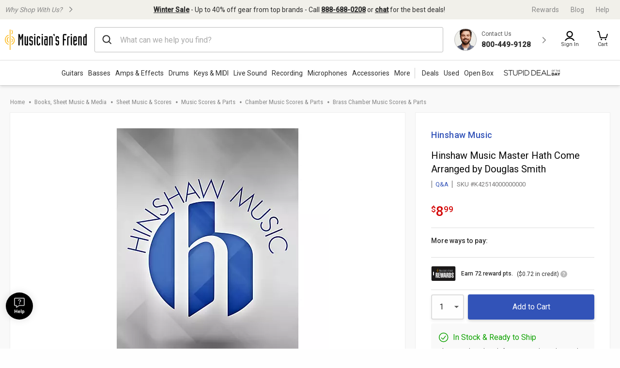

--- FILE ---
content_type: application/x-javascript; charset=utf-8
request_url: https://f.monetate.net/trk/4/s/a-d9ea219b/p/musiciansfriend.com/1145856517-0?mr=t1728979134&mi=%272.1673455581.1768980633180%27&cs=!t&e=!(viewProduct,viewPage,gt)&p=!((productId:K42514,sku:K42514000000000))&pt=product_detail_page&bc=!(%27books+sheet+music+and+media+%3E+sheet+music+and+scores+%3E+music+scores+and+parts+%3E+chamber+music+scores+and+parts+%3E+brass+chamber+music+scores+and+parts%27)&cv=(breadcrumb:%27books+sheet+music+and+media,sheet+music+and+scores,music+scores+and+parts,chamber+music+scores+and+parts,brass+chamber+music+scores+and+parts%27)&r=%27%27&sw=1280&sh=720&sc=24&j=!f&tg=!(!(69022,%2713045200448%27),!(78154,%2713045200448%27))&u=%27https://www.musiciansfriend.com/books-sheet-music-media/hinshaw-music-master-hath-come-arranged-by-douglas-smith/k42514000000000%27&fl=!f&hvc=!t&eoq=!t
body_size: 10542
content:
monetate.r4("1145856517-0",[{"args":[1768980638.018603],"op":"sst"},{"args":[],"actionId":5806272,"op":"nop"},{"args":[{"content":"","discriminator":"ref","ref":"1491/5962008.js","type":"javascript"},0],"actionId":5793940,"op":"insertJavascript"},{"args":[{"content":".sticker.-stickerEmphasis {\n  white-space: normal;\n  overflow-wrap: break-word;\n}\n","discriminator":"content","ref":"1491/5930978.css","type":"css"}],"actionId":5768902,"op":"insertCSS"},{"args":[{"content":"#pr-question-form-link {display: none;}\n","discriminator":"content","ref":"1491/5834218.css","type":"css"}],"actionId":5659964,"op":"insertCSS"},{"args":[{"content":"\n\n#pr-qa-subheading{display: none;}","discriminator":"content","ref":"1491/5834219.css","type":"css"}],"actionId":5692807,"op":"insertCSS"},{"actionEvents":["op_impression"],"args":["<style type=\"text/css\">/* Using a pseudo-element for the vertical bar */\n   .vertical-bar::before {\n    content: \"\"; /* Necessary to generate the pseudo-element */\n    position: absolute;\n    left: 0; /* Position it at the very left of the list item */\n    top: 0;\n    bottom: 0;\n    width: 1px; /* Skinny bar */\n    background-color: #ccc; /* Light gray bar */\n    margin-left: -10px; /* Adjust this value to move the bar further left */\n  }\n\n  /* Positioning context for the pseudo-element */\n  .vertical-bar {\n    position: relative;\n    padding-left: 30px; /* Space between the text and the bar */\n  }\n</style>\n<ul class=\"responsive-header_browse_categories\" data-js-categories-menu=\"\">\n\t<li class=\"vertical-bar\" data-js-categories-item=\"\"><a aria-controls=\"deals_association_id\" aria-expanded=\"false\" class=\"deals_association_id hoverMagicLink\" data-js-categories-link=\"\" href=\"/deals?icid=LP2708\" id=\"deals_association_id_link\" role=\"button\">Deals </a></li>\n\t<li data-js-categories-item=\"\"><a aria-controls=\"used_gear_association_id\" aria-expanded=\"false\" class=\"used_gear_association_id hoverMagicLink\" data-js-categories-link=\"\" href=\"/used-gear?icid=LP2709\" id=\"used_gear_association_id_link\" role=\"button\">Used</a></li>\n\t<li data-js-categories-item=\"\"><a aria-controls=\"new_arrivals_association_id\" aria-expanded=\"false\" class=\"new_arrivals_association_id hoverMagicLink\" data-js-categories-link=\"\" href=\"/open-box-musical-instruments?icid=LP2710\" id=\"open_box_association_id_link\" role=\"button\">Open Box</a></li>\n</ul>\n","#mf-shopping-menubar > ul","after",null,{"content":"","discriminator":"content","ref":"1491/4321932.css","type":"javascript"},{"content":"","discriminator":"content","ref":"1491/4321932.css","type":"css"},0,0],"actionId":5768865,"op":"allInOneV2"},{"args":[{"content":"    /* Always display the link on smaller screens */\n        .responsive-header_browse_deals_hot {\n            display: block;\n        }\n\n        /* Hide the link on screens wider than 780px */\n        @media (min-width: 1015px) {\n            .responsive-header_browse_deals_hot {\n                display: none;\n            }\n        }","discriminator":"content","ref":"1491/5586186.css","type":"css"}],"actionId":5515202,"op":"insertCSS"},{"actionEvents":["op_click","op_impression"],"args":[".productNewOverview","before","RecheckForElement",[{"slotIndex":2,"reviewcount":null,"recSetId":55027,"price":19.95,"title":"Carl Fischer The Haunted House - Brass Quintet","itemGroupId":"J28522","recToken":"rt.2.WyJwcm9kdWN0IiwgNTgwNTc5NiwgbnVsbCwgIkoyODUyMjAwMDAwMDAwMCIsICJKMjg1MjIiLCA1NTAyNywgMCwgIjIwMjYtMDEtMjFUMDc6MzA6MzguMDE4NjAzWiJd","imageLink":"https://media.musiciansfriend.com/is/image/MMGS7/J28522000000000-00-160x160.jpg","reviewstars":0.0,"salePrice":18.39,"productType":"\"Books Sheet Music & Media, Sheet Music & Scores, Music Scores & Parts, Chamber Music Scores & Parts, Brass Chamber Music Scores & Parts\",\"Brass Chamber Music Scores & Parts\"","link":"https://www.musiciansfriend.com/books-sheet-music-media/carl-fischer-the-haunted-house--brass-quintet/j28522000000000","id":"J28522000000000"},{"slotIndex":2,"reviewcount":null,"recSetId":55027,"price":12.99,"title":"Carl Fischer We Three Kings (For Brass Quintet)","itemGroupId":"J03489","recToken":"rt.2.WyJwcm9kdWN0IiwgNTgwNTc5NiwgbnVsbCwgIkowMzQ4OTAwMDAwMDAwMCIsICJKMDM0ODkiLCA1NTAyNywgMSwgIjIwMjYtMDEtMjFUMDc6MzA6MzguMDE4NjAzWiJd","imageLink":"https://media.musiciansfriend.com/is/image/MMGS7/J03489000000000-00-160x160.jpg","reviewstars":0.0,"salePrice":11.99,"productType":"\"Books Sheet Music & Media, Sheet Music & Scores, Music Scores & Parts, Chamber Music Scores & Parts, Brass Chamber Music Scores & Parts\",\"Brass Chamber Music Scores & Parts\"","link":"https://www.musiciansfriend.com/books-sheet-music-media/carl-fischer-we-three-kings-for-brass-quintet/j03489000000000","id":"J03489000000000"},{"slotIndex":2,"reviewcount":null,"recSetId":55027,"price":19.95,"title":"Carl Fischer Beethoven's Fit - Brass Quintet","itemGroupId":"J28557","recToken":"rt.2.WyJwcm9kdWN0IiwgNTgwNTc5NiwgbnVsbCwgIkoyODU1NzAwMDAwMDAwMCIsICJKMjg1NTciLCA1NTAyNywgMiwgIjIwMjYtMDEtMjFUMDc6MzA6MzguMDE4NjAzWiJd","imageLink":"https://media.musiciansfriend.com/is/image/MMGS7/J28557000000000-00-160x160.jpg","reviewstars":0.0,"salePrice":18.39,"productType":"\"Books Sheet Music & Media, Sheet Music & Scores, Music Scores & Parts, Chamber Music Scores & Parts, Brass Chamber Music Scores & Parts\",\"Brass Chamber Music Scores & Parts\"","link":"https://www.musiciansfriend.com/books-sheet-music-media/carl-fischer-beethovens-fit--brass-quintet/j28557000000000","id":"J28557000000000"},{"slotIndex":-2,"reviewcount":41.0,"recSetId":46466,"price":549.0,"title":"Epiphone Les Paul Traditional Pro IV Limited-Edition Electric Guitar - Worn Metallic Gold","itemGroupId":"L79036","recToken":"rt.2.WyJwcm9kdWN0IiwgNTgwNTc5NiwgbnVsbCwgIkw3OTAzNjAwMDAwMTAwMCIsICJMNzkwMzYiLCA0NjQ2NiwgMywgIjIwMjYtMDEtMjFUMDc6MzA6MzguMDE4NjAzWiJd","imageLink":"https://media.musiciansfriend.com/is/image/MMGS7/L79036000001000-00-160x160.jpg","reviewstars":10.0,"salePrice":449.97,"productType":"\"Guitars, Electric Guitars, Solid Body Electric Guitars\",\"Solid Body Electric Guitars\"","link":"https://www.musiciansfriend.com/guitars/epiphone-les-paul-traditional-pro-iv-limited-edition-electric-guitar/l79036000001000","id":"L79036000001000"},{"slotIndex":-2,"reviewcount":2.0,"recSetId":46466,"price":899.0,"title":"Epiphone Les Paul Custom Bats in Flight Electric Guitar - Transparent Burst Ebony","itemGroupId":"M21457","recToken":"rt.2.WyJwcm9kdWN0IiwgNTgwNTc5NiwgbnVsbCwgIk0yMTQ1NzAwMDAwMjAwMCIsICJNMjE0NTciLCA0NjQ2NiwgNCwgIjIwMjYtMDEtMjFUMDc6MzA6MzguMDE4NjAzWiJd","imageLink":"https://media.musiciansfriend.com/is/image/MMGS7/M21457000002000-00-160x160.jpg","reviewstars":9.0,"salePrice":824.0,"productType":"\"Guitars, Electric Guitars, Solid Body Electric Guitars\",\"Solid Body Electric Guitars\"","link":"https://www.musiciansfriend.com/guitars/epiphone-les-paul-custom-bats-in-flight-electric-guitar-/m21457000002000","id":"M21457000002000"},{"slotIndex":-2,"reviewcount":12.0,"recSetId":46466,"price":1049.99,"title":"Martin Special GPC All-Solid Grand Performance Acoustic-Electric Guitar Natural","itemGroupId":"L79358","recToken":"rt.2.WyJwcm9kdWN0IiwgNTgwNTc5NiwgbnVsbCwgIkw3OTM1ODAwMDAwMTAwMCIsICJMNzkzNTgiLCA0NjQ2NiwgNSwgIjIwMjYtMDEtMjFUMDc6MzA6MzguMDE4NjAzWiJd","imageLink":"https://media.musiciansfriend.com/is/image/MMGS7/L79358000001000-00-160x160.jpg","reviewstars":10.0,"salePrice":899.99,"productType":"\"Guitars, Acoustic Guitars, 6 String Acoustic Guitars\",\"6 String Acoustic Guitars\"","link":"https://www.musiciansfriend.com/guitars/martin-special-gpc-all-solid-grand-performance-acoustic-electric-guitar/l79358000001000","id":"L79358000001000"},{"slotIndex":-2,"reviewcount":41.0,"recSetId":46466,"price":549.0,"title":"Epiphone Les Paul Traditional Pro IV Limited-Edition Electric Guitar - Worn Wine Red","itemGroupId":"L79036","recToken":"rt.2.WyJwcm9kdWN0IiwgNTgwNTc5NiwgbnVsbCwgIkw3OTAzNjAwMDAwMzAwMCIsICJMNzkwMzYiLCA0NjQ2NiwgNiwgIjIwMjYtMDEtMjFUMDc6MzA6MzguMDE4NjAzWiJd","imageLink":"https://media.musiciansfriend.com/is/image/MMGS7/L79036000003000-00-160x160.jpg","reviewstars":10.0,"salePrice":449.97,"productType":"\"Guitars, Electric Guitars, Solid Body Electric Guitars\",\"Solid Body Electric Guitars\"","link":"https://www.musiciansfriend.com/guitars/epiphone-les-paul-traditional-pro-iv-limited-edition-electric-guitar/l79036000003000","id":"L79036000003000"},{"slotIndex":-2,"reviewcount":3.0,"recSetId":46466,"price":379.99,"title":"Squier Paranormal Custom Nashville Stratocaster Laurel Fingerboard Electric Guitar Aztec Gold","itemGroupId":"L99918","recToken":"rt.2.WyJwcm9kdWN0IiwgNTgwNTc5NiwgbnVsbCwgIkw5OTkxODAwMDAwMTAwMCIsICJMOTk5MTgiLCA0NjQ2NiwgNywgIjIwMjYtMDEtMjFUMDc6MzA6MzguMDE4NjAzWiJd","imageLink":"https://media.musiciansfriend.com/is/image/MMGS7/L99918000001000-00-160x160.jpg","reviewstars":10.0,"salePrice":299.99,"productType":"\"Guitars, Electric Guitars, Solid Body Electric Guitars\",\"Solid Body Electric Guitars\"","link":"https://www.musiciansfriend.com/guitars/squier-paranormal-custom-nashville-stratocaster-laurel-fingerboard-electric-guitar/l99918000001000","id":"L99918000001000"},{"slotIndex":-2,"reviewcount":18.0,"recSetId":46466,"price":319.99,"title":"Fender FA-135CE Concert Acoustic-Electric Guitar Sunburst","itemGroupId":"L44601","recToken":"rt.2.WyJwcm9kdWN0IiwgNTgwNTc5NiwgbnVsbCwgIkw0NDYwMTAwMDAwMzAwMCIsICJMNDQ2MDEiLCA0NjQ2NiwgOCwgIjIwMjYtMDEtMjFUMDc6MzA6MzguMDE4NjAzWiJd","imageLink":"https://media.musiciansfriend.com/is/image/MMGS7/L44601000003000-02-160x160.jpg","reviewstars":9.0,"salePrice":279.99,"productType":"\"Guitars, Acoustic Guitars, 6 String Acoustic Guitars\",\"6 String Acoustic Guitars\"","link":"https://www.musiciansfriend.com/guitars/fender-fa-135ce-concert-acoustic-electric-guitar/l44601000003000","id":"L44601000003000"},{"slotIndex":-2,"reviewcount":264.0,"recSetId":46466,"price":549.0,"title":"Epiphone EJ-200SCE Acoustic-Electric Guitar - 6 String Acoustic Guitars - Acoustic Guitars Vintage Sunburst","itemGroupId":"518652","recToken":"rt.2.WyJwcm9kdWN0IiwgNTgwNTc5NiwgbnVsbCwgIjUxODY1MjAwMDAxNTAwMCIsICI1MTg2NTIiLCA0NjQ2NiwgOSwgIjIwMjYtMDEtMjFUMDc6MzA6MzguMDE4NjAzWiJd","imageLink":"https://media.musiciansfriend.com/is/image/MMGS7/518652000015000-02-160x160.jpg","reviewstars":9.0,"salePrice":479.0,"productType":"\"Guitars, Acoustic Guitars, 6 String Acoustic Guitars\",\"6 String Acoustic Guitars\"","link":"https://www.musiciansfriend.com/guitars/epiphone-j-200-ec-studio-acoustic-electric-guitar/518652000015000","id":"518652000015000"},{"slotIndex":-2,"reviewcount":22.0,"recSetId":46466,"price":699.0,"title":"Epiphone Les Paul Standard '60s Quilt Top Limited-Edition Electric Guitar - Faded Cherry Sunburst","itemGroupId":"L79166","recToken":"rt.2.WyJwcm9kdWN0IiwgNTgwNTc5NiwgbnVsbCwgIkw3OTE2NjAwMDAwMTAwMCIsICJMNzkxNjYiLCA0NjQ2NiwgMTAsICIyMDI2LTAxLTIxVDA3OjMwOjM4LjAxODYwM1oiXQ","imageLink":"https://media.musiciansfriend.com/is/image/MMGS7/L79166000001000-00-160x160.jpg","reviewstars":10.0,"salePrice":549.97,"productType":"\"Guitars, Electric Guitars, Solid Body Electric Guitars\",\"Solid Body Electric Guitars\"","link":"https://www.musiciansfriend.com/guitars/epiphone-les-paul-standard-60s-quilt-top-limited-edition-electric-guitar/l79166000001000","id":"L79166000001000"},{"slotIndex":-2,"reviewcount":569.0,"recSetId":46466,"price":5.99,"title":"Musician's Gear Braided Instrument Cable 1/4\" 3 ft. - Instrument Cables - Cables & Snakes - CIW-003G Green","itemGroupId":"361705","recToken":"rt.2.WyJwcm9kdWN0IiwgNTgwNTc5NiwgbnVsbCwgIjM2MTcwNTAwMDAwMzA5NSIsICIzNjE3MDUiLCA0NjQ2NiwgMTEsICIyMDI2LTAxLTIxVDA3OjMwOjM4LjAxODYwM1oiXQ","imageLink":"https://media.musiciansfriend.com/is/image/MMGS7/361705000003095-00-160x160.jpg","reviewstars":9.0,"salePrice":4.79,"productType":"\"Accessories, Cables & Snakes, Instrument Cables\",\"Instrument Cables\"","link":"https://www.musiciansfriend.com/accessories/musicians-gear-braided-instrument-cable-1-4/361705000003095","id":"361705000003095"},{"slotIndex":-2,"reviewcount":4.0,"recSetId":46466,"price":149.99,"title":"Mitchell Launch D100 Dreadnought Acoustic Guitar - Sunburst","itemGroupId":"M19380","recToken":"rt.2.WyJwcm9kdWN0IiwgNTgwNTc5NiwgbnVsbCwgIk0xOTM4MDAwMDAwMjAwMCIsICJNMTkzODAiLCA0NjQ2NiwgMTIsICIyMDI2LTAxLTIxVDA3OjMwOjM4LjAxODYwM1oiXQ","imageLink":"https://media.musiciansfriend.com/is/image/MMGS7/M19380000002000-00-160x160.jpg","reviewstars":10.0,"salePrice":129.99,"productType":"\"Guitars, Acoustic Guitars, 6 String Acoustic Guitars\",\"6 String Acoustic Guitars\"","link":"https://www.musiciansfriend.com/guitars/mitchell-launch-d100-dreadnought-acoustic-guitar/m19380000002000","id":"M19380000002000"},{"slotIndex":-2,"reviewcount":134.0,"recSetId":46466,"price":299.99,"title":"Ibanez AEB5E Acoustic-Electric Bass - Fretted Acoustic Bass - Acoustic Bass Black","itemGroupId":"620445","recToken":"rt.2.WyJwcm9kdWN0IiwgNTgwNTc5NiwgbnVsbCwgIjYyMDQ0NTAwMDAwMTAwMCIsICI2MjA0NDUiLCA0NjQ2NiwgMTMsICIyMDI2LTAxLTIxVDA3OjMwOjM4LjAxODYwM1oiXQ","imageLink":"https://media.musiciansfriend.com/is/image/MMGS7/620445000001000-02-160x160.jpg","reviewstars":8.0,"salePrice":239.99,"productType":"\"Bass, Acoustic Bass, Fretted Acoustic Bass\",\"Fretted Acoustic Bass\"","link":"https://www.musiciansfriend.com/bass/ibanez-aeb5e-acoustic-electric-bass/620445000001000","id":"620445000001000"},{"slotIndex":-2,"reviewcount":4.0,"recSetId":46466,"price":3299.0,"title":"Nord Electro 6D 73 Key","itemGroupId":"L25753","recToken":"rt.2.WyJwcm9kdWN0IiwgNTgwNTc5NiwgbnVsbCwgIkwyNTc1MzAwMDAwMDAwMiIsICJMMjU3NTMiLCA0NjQ2NiwgMTQsICIyMDI2LTAxLTIxVDA3OjMwOjM4LjAxODYwM1oiXQ","imageLink":"https://media.musiciansfriend.com/is/image/MMGS7/L25753000000002-00-160x160.jpg","reviewstars":10.0,"salePrice":2899.0,"productType":"\"Keyboards & MIDI, Pianos, Digital Pianos, Stage Digital Pianos\",\"Stage Digital Pianos\"","link":"https://www.musiciansfriend.com/keyboards-midi/nord-electro-6d/l25753000000002","id":"L25753000000002"},{"slotIndex":-2,"reviewcount":264.0,"recSetId":46466,"price":549.0,"title":"Epiphone EJ-200SCE Acoustic-Electric Guitar - 6 String Acoustic Guitars - Acoustic Guitars Black","itemGroupId":"518652","recToken":"rt.2.WyJwcm9kdWN0IiwgNTgwNTc5NiwgbnVsbCwgIjUxODY1MjAwMDAwMTAwMCIsICI1MTg2NTIiLCA0NjQ2NiwgMTUsICIyMDI2LTAxLTIxVDA3OjMwOjM4LjAxODYwM1oiXQ","imageLink":"https://media.musiciansfriend.com/is/image/MMGS7/518652000001000-02-160x160.jpg","reviewstars":9.0,"salePrice":479.0,"productType":"\"Guitars, Acoustic Guitars, 6 String Acoustic Guitars\",\"6 String Acoustic Guitars\"","link":"https://www.musiciansfriend.com/guitars/epiphone-j-200-ec-studio-acoustic-electric-guitar/518652000001000","id":"518652000001000"},{"slotIndex":-2,"reviewcount":2.0,"recSetId":46466,"price":499.99,"title":"Simmons Titan 50 B-EX Expanded Electronic Drum Kit With Mesh Pads & Bluetooth","itemGroupId":"M09078","recToken":"rt.2.WyJwcm9kdWN0IiwgNTgwNTc5NiwgbnVsbCwgIk0wOTA3ODAwMDAwMDAwMCIsICJNMDkwNzgiLCA0NjQ2NiwgMTYsICIyMDI2LTAxLTIxVDA3OjMwOjM4LjAxODYwM1oiXQ","imageLink":"https://media.musiciansfriend.com/is/image/MMGS7/M09078000000000-00-160x160.jpg","reviewstars":9.0,"salePrice":399.99,"productType":"\"Drums & Percussion, Electronic Drums, Electronic Drum Sets\",\"Electronic Drum Sets\"","link":"https://www.musiciansfriend.com/drums-percussion/simmons-titan-50-b-ex-expanded-electronic-drum-kit-with-mesh-pads-bluetooth/m09078000000000","id":"M09078000000000"},{"slotIndex":-2,"reviewcount":16.0,"recSetId":46466,"price":399.0,"title":"Epiphone Slash \"AFD\" Les Paul Performance Pack - Electric Guitar Value Packages - Guitar Value Packages - PPGS-ENA2AANH3-US","itemGroupId":"J08718","recToken":"rt.2.WyJwcm9kdWN0IiwgNTgwNTc5NiwgbnVsbCwgIkowODcxODAwMDAwMDAwMCIsICJKMDg3MTgiLCA0NjQ2NiwgMTcsICIyMDI2LTAxLTIxVDA3OjMwOjM4LjAxODYwM1oiXQ","imageLink":"https://media.musiciansfriend.com/is/image/MMGS7/J08718000000000-00-160x160.jpg","reviewstars":9.0,"salePrice":299.97,"productType":"\"Guitars, Electric Guitars, Solid Body Electric Guitars\",\"Solid Body Electric Guitars\"","link":"https://www.musiciansfriend.com/guitars/epiphone-slash-afd-les-paul-performance-pack/j08718000000000","id":"J08718000000000"},{"slotIndex":-2,"reviewcount":9.0,"recSetId":46466,"price":799.99,"title":"KORG minilogue xd Polyphonic Analog Synthesizer Black","itemGroupId":"L46462","recToken":"rt.2.WyJwcm9kdWN0IiwgNTgwNTc5NiwgbnVsbCwgIkw0NjQ2MjAwMDAwMTAwMCIsICJMNDY0NjIiLCA0NjQ2NiwgMTgsICIyMDI2LTAxLTIxVDA3OjMwOjM4LjAxODYwM1oiXQ","imageLink":"https://media.musiciansfriend.com/is/image/MMGS7/L46462000001000-00-160x160.jpg","reviewstars":0.0,"salePrice":699.99,"productType":"\"Keyboards & MIDI, Synthesizers & Sound Modules, Synthesizers\",\"Synthesizers\"","link":"https://www.musiciansfriend.com/keyboards-midi/korg-minilogue-xd-polyphonic-analog-synthesizer/l46462000001000","id":"L46462000001000"},{"slotIndex":-2,"reviewcount":5.0,"recSetId":46466,"price":419.99,"title":"Fender Newporter Player Limited-Edition Acoustic-Electric Guitar Midnight Wine","itemGroupId":"M07109","recToken":"rt.2.WyJwcm9kdWN0IiwgNTgwNTc5NiwgbnVsbCwgIk0wNzEwOTAwMDAwMjAwMCIsICJNMDcxMDkiLCA0NjQ2NiwgMTksICIyMDI2LTAxLTIxVDA3OjMwOjM4LjAxODYwM1oiXQ","imageLink":"https://media.musiciansfriend.com/is/image/MMGS7/M07109000002000-00-160x160.jpg","reviewstars":10.0,"salePrice":369.99,"productType":"\"Guitars, Acoustic Guitars, 6 String Acoustic Guitars\",\"6 String Acoustic Guitars\"","link":"https://www.musiciansfriend.com/guitars/fender-newporter-player-limited-edition-acoustic-electric-guitar/m07109000002000","id":"M07109000002000"}],20,"horizontal","<div id=\"kibo-pdp-recommendations\"\n     style=\"margin:0; padding:0; position:relative; width:100%; max-width:100%;\n            border:1px solid #ddd; background:#fff; box-sizing:border-box;\">\n  \n  <div class=\"kibo-banner-container\" style=\"position:relative; width:100%; margin:0; padding:0;\">\n    <picture style=\"display:block; margin:0; padding:0; width:100%;\">\n      <source media=\"(min-width: 976px)\" srcset=\"https://sb.monetate.net/img/1/1491/5979151.jpg\">\n      <img src=\"https://sb.monetate.net/img/1/1491/5979150.jpg\"\n           alt=\"Trending Deals\"\n           class=\"kibo-pdp-banner\"\n           style=\"display:block; width:100%; height:auto; margin:0; padding:0; border:0;\">\n    </picture>\n\n    <!-- keep only layout styles inline; remove visual ones so CSS controls them -->\n    <a href=\"https://www.musiciansfriend.com/deals?pfm=krecs+Deals+SHOPALL\"\n       class=\"shop-all-link\"\n       style=\"position:absolute; top:50%; transform:translateY(-50%); z-index:10;\">\n      Shop All\n    </a>\n  </div>\n\n  {{SLIDER}}\n  {{PAGINATION}}\n</div>\n","<div class=\"mt-link-wrapper\">\n    <a class=\"mt-link\" href=\"{{link}}?pfm=krecs+{{id}}+{{recSetId}}+DealsPDP\" data-pid=\"{{id}}\">\n        <img class=\"mt-image\" src=\"{{imageLink}}\" alt=\"{{id}} - {{title}}\">\n        <div  class=\"mt-title\">{{title}}</div>\n        <div class=\"mt-product-review\">\n            <% if (reviewstars) {%> \n          <div class=\"mt-star-rating\">\n            <span class=\"mt-blankstar\">\n                <svg focusable=\"false\" xmlns=\"http://www.w3.org/2000/svg\" width=\"20px\" height=\"20px\" viewBox=\"0 0 25 25\" style=\"width: 13px !important; height: 13px !important;\"><polygon points=\"\" style=\"fill: url(&quot;#bv_inline_ratings_star_filled_4_0.00_K2VuYNRaei&quot;) !important;\"></polygon><path d=\"M24.8676481,9.0008973 C24.7082329,8.54565507 24.2825324,8.23189792 23.7931772,8.20897226 L16.1009423,8.20897226 L13.658963,0.793674161 C13.4850788,0.296529881 12.9965414,-0.0267985214 12.4623931,0.00174912135 L12.4623931,0.00174912135 C11.9394964,-0.00194214302 11.4747239,0.328465149 11.3146628,0.81767189 L8.87268352,8.23296999 L1.20486846,8.23296999 C0.689809989,8.22949161 0.230279943,8.55030885 0.0640800798,9.0294023 C-0.102119784,9.50849575 0.0623083246,10.0383495 0.472274662,10.3447701 L6.69932193,14.9763317 L4.25734261,22.4396253 C4.08483744,22.9295881 4.25922828,23.4727606 4.68662933,23.7767181 C5.11403038,24.0806756 5.69357086,24.0736812 6.11324689,23.7595003 L12.6333317,18.9599546 L19.1778362,23.7595003 C19.381674,23.9119158 19.6299003,23.9960316 19.8860103,23.9994776 C20.2758842,24.0048539 20.6439728,23.8232161 20.8724402,23.5127115 C21.1009077,23.202207 21.1610972,22.8017824 21.0337405,22.4396253 L18.5917612,14.9763317 L24.6967095,10.3207724 C25.0258477,9.95783882 25.0937839,9.43328063 24.8676481,9.0008973 Z\" style=\"fill: url(&quot;#bv_inline_ratings_star_filled_4_0.00_K2VuYNRaei&quot;) !important;\"></path><defs><linearGradient id=\"bv_inline_ratings_star_filled_4_0.00_K2VuYNRaei\" x1=\"0.00%\" y1=\"0%\" x2=\"100%\" y2=\"0%\"><stop offset=\"0%\" style=\"stop-color: rgb(50, 83, 184); stop-opacity: 1;\"></stop><stop offset=\"1%\" style=\"stop-color: rgb(204, 204, 204); stop-opacity: 1;\"></stop></linearGradient></defs></svg>\n                <svg focusable=\"false\" xmlns=\"http://www.w3.org/2000/svg\" width=\"20px\" height=\"20px\" viewBox=\"0 0 25 25\" style=\"width: 13px !important; height: 13px !important;\"><polygon points=\"\" style=\"fill: url(&quot;#bv_inline_ratings_star_filled_4_0.00_K2VuYNRaei&quot;) !important;\"></polygon><path d=\"M24.8676481,9.0008973 C24.7082329,8.54565507 24.2825324,8.23189792 23.7931772,8.20897226 L16.1009423,8.20897226 L13.658963,0.793674161 C13.4850788,0.296529881 12.9965414,-0.0267985214 12.4623931,0.00174912135 L12.4623931,0.00174912135 C11.9394964,-0.00194214302 11.4747239,0.328465149 11.3146628,0.81767189 L8.87268352,8.23296999 L1.20486846,8.23296999 C0.689809989,8.22949161 0.230279943,8.55030885 0.0640800798,9.0294023 C-0.102119784,9.50849575 0.0623083246,10.0383495 0.472274662,10.3447701 L6.69932193,14.9763317 L4.25734261,22.4396253 C4.08483744,22.9295881 4.25922828,23.4727606 4.68662933,23.7767181 C5.11403038,24.0806756 5.69357086,24.0736812 6.11324689,23.7595003 L12.6333317,18.9599546 L19.1778362,23.7595003 C19.381674,23.9119158 19.6299003,23.9960316 19.8860103,23.9994776 C20.2758842,24.0048539 20.6439728,23.8232161 20.8724402,23.5127115 C21.1009077,23.202207 21.1610972,22.8017824 21.0337405,22.4396253 L18.5917612,14.9763317 L24.6967095,10.3207724 C25.0258477,9.95783882 25.0937839,9.43328063 24.8676481,9.0008973 Z\" style=\"fill: url(&quot;#bv_inline_ratings_star_filled_4_0.00_K2VuYNRaei&quot;) !important;\"></path><defs><linearGradient id=\"bv_inline_ratings_star_filled_4_0.00_K2VuYNRaei\" x1=\"0.00%\" y1=\"0%\" x2=\"100%\" y2=\"0%\"><stop offset=\"0%\" style=\"stop-color: rgb(50, 83, 184); stop-opacity: 1;\"></stop><stop offset=\"1%\" style=\"stop-color: rgb(204, 204, 204); stop-opacity: 1;\"></stop></linearGradient></defs></svg>\n                <svg focusable=\"false\" xmlns=\"http://www.w3.org/2000/svg\" width=\"20px\" height=\"20px\" viewBox=\"0 0 25 25\" style=\"width: 13px !important; height: 13px !important;\"><polygon points=\"\" style=\"fill: url(&quot;#bv_inline_ratings_star_filled_4_0.00_K2VuYNRaei&quot;) !important;\"></polygon><path d=\"M24.8676481,9.0008973 C24.7082329,8.54565507 24.2825324,8.23189792 23.7931772,8.20897226 L16.1009423,8.20897226 L13.658963,0.793674161 C13.4850788,0.296529881 12.9965414,-0.0267985214 12.4623931,0.00174912135 L12.4623931,0.00174912135 C11.9394964,-0.00194214302 11.4747239,0.328465149 11.3146628,0.81767189 L8.87268352,8.23296999 L1.20486846,8.23296999 C0.689809989,8.22949161 0.230279943,8.55030885 0.0640800798,9.0294023 C-0.102119784,9.50849575 0.0623083246,10.0383495 0.472274662,10.3447701 L6.69932193,14.9763317 L4.25734261,22.4396253 C4.08483744,22.9295881 4.25922828,23.4727606 4.68662933,23.7767181 C5.11403038,24.0806756 5.69357086,24.0736812 6.11324689,23.7595003 L12.6333317,18.9599546 L19.1778362,23.7595003 C19.381674,23.9119158 19.6299003,23.9960316 19.8860103,23.9994776 C20.2758842,24.0048539 20.6439728,23.8232161 20.8724402,23.5127115 C21.1009077,23.202207 21.1610972,22.8017824 21.0337405,22.4396253 L18.5917612,14.9763317 L24.6967095,10.3207724 C25.0258477,9.95783882 25.0937839,9.43328063 24.8676481,9.0008973 Z\" style=\"fill: url(&quot;#bv_inline_ratings_star_filled_4_0.00_K2VuYNRaei&quot;) !important;\"></path><defs><linearGradient id=\"bv_inline_ratings_star_filled_4_0.00_K2VuYNRaei\" x1=\"0.00%\" y1=\"0%\" x2=\"100%\" y2=\"0%\"><stop offset=\"0%\" style=\"stop-color: rgb(50, 83, 184); stop-opacity: 1;\"></stop><stop offset=\"1%\" style=\"stop-color: rgb(204, 204, 204); stop-opacity: 1;\"></stop></linearGradient></defs></svg>\n                <svg focusable=\"false\" xmlns=\"http://www.w3.org/2000/svg\" width=\"20px\" height=\"20px\" viewBox=\"0 0 25 25\" style=\"width: 13px !important; height: 13px !important;\"><polygon points=\"\" style=\"fill: url(&quot;#bv_inline_ratings_star_filled_4_0.00_K2VuYNRaei&quot;) !important;\"></polygon><path d=\"M24.8676481,9.0008973 C24.7082329,8.54565507 24.2825324,8.23189792 23.7931772,8.20897226 L16.1009423,8.20897226 L13.658963,0.793674161 C13.4850788,0.296529881 12.9965414,-0.0267985214 12.4623931,0.00174912135 L12.4623931,0.00174912135 C11.9394964,-0.00194214302 11.4747239,0.328465149 11.3146628,0.81767189 L8.87268352,8.23296999 L1.20486846,8.23296999 C0.689809989,8.22949161 0.230279943,8.55030885 0.0640800798,9.0294023 C-0.102119784,9.50849575 0.0623083246,10.0383495 0.472274662,10.3447701 L6.69932193,14.9763317 L4.25734261,22.4396253 C4.08483744,22.9295881 4.25922828,23.4727606 4.68662933,23.7767181 C5.11403038,24.0806756 5.69357086,24.0736812 6.11324689,23.7595003 L12.6333317,18.9599546 L19.1778362,23.7595003 C19.381674,23.9119158 19.6299003,23.9960316 19.8860103,23.9994776 C20.2758842,24.0048539 20.6439728,23.8232161 20.8724402,23.5127115 C21.1009077,23.202207 21.1610972,22.8017824 21.0337405,22.4396253 L18.5917612,14.9763317 L24.6967095,10.3207724 C25.0258477,9.95783882 25.0937839,9.43328063 24.8676481,9.0008973 Z\" style=\"fill: url(&quot;#bv_inline_ratings_star_filled_4_0.00_K2VuYNRaei&quot;) !important;\"></path><defs><linearGradient id=\"bv_inline_ratings_star_filled_4_0.00_K2VuYNRaei\" x1=\"0.00%\" y1=\"0%\" x2=\"100%\" y2=\"0%\"><stop offset=\"0%\" style=\"stop-color: rgb(50, 83, 184); stop-opacity: 1;\"></stop><stop offset=\"1%\" style=\"stop-color: rgb(204, 204, 204); stop-opacity: 1;\"></stop></linearGradient></defs></svg>\n                <svg focusable=\"false\" xmlns=\"http://www.w3.org/2000/svg\" width=\"20px\" height=\"20px\" viewBox=\"0 0 25 25\" style=\"width: 13px !important; height: 13px !important;\"><polygon points=\"\" style=\"fill: url(&quot;#bv_inline_ratings_star_filled_4_0.00_K2VuYNRaei&quot;) !important;\"></polygon><path d=\"M24.8676481,9.0008973 C24.7082329,8.54565507 24.2825324,8.23189792 23.7931772,8.20897226 L16.1009423,8.20897226 L13.658963,0.793674161 C13.4850788,0.296529881 12.9965414,-0.0267985214 12.4623931,0.00174912135 L12.4623931,0.00174912135 C11.9394964,-0.00194214302 11.4747239,0.328465149 11.3146628,0.81767189 L8.87268352,8.23296999 L1.20486846,8.23296999 C0.689809989,8.22949161 0.230279943,8.55030885 0.0640800798,9.0294023 C-0.102119784,9.50849575 0.0623083246,10.0383495 0.472274662,10.3447701 L6.69932193,14.9763317 L4.25734261,22.4396253 C4.08483744,22.9295881 4.25922828,23.4727606 4.68662933,23.7767181 C5.11403038,24.0806756 5.69357086,24.0736812 6.11324689,23.7595003 L12.6333317,18.9599546 L19.1778362,23.7595003 C19.381674,23.9119158 19.6299003,23.9960316 19.8860103,23.9994776 C20.2758842,24.0048539 20.6439728,23.8232161 20.8724402,23.5127115 C21.1009077,23.202207 21.1610972,22.8017824 21.0337405,22.4396253 L18.5917612,14.9763317 L24.6967095,10.3207724 C25.0258477,9.95783882 25.0937839,9.43328063 24.8676481,9.0008973 Z\" style=\"fill: url(&quot;#bv_inline_ratings_star_filled_4_0.00_K2VuYNRaei&quot;) !important;\"></path><defs><linearGradient id=\"bv_inline_ratings_star_filled_4_0.00_K2VuYNRaei\" x1=\"0.00%\" y1=\"0%\" x2=\"100%\" y2=\"0%\"><stop offset=\"0%\" style=\"stop-color: rgb(50, 83, 184); stop-opacity: 1;\"></stop><stop offset=\"1%\" style=\"stop-color: rgb(204, 204, 204); stop-opacity: 1;\"></stop></linearGradient></defs></svg>\n            </span>\n           <span class=\"mt-fillstar starrating-{{starRating}} reviewstars-{{reviewstars}}\" style=\"width: {{reviewstars}}0%;\">\n                <svg focusable=\"false\" xmlns=\"http://www.w3.org/2000/svg\" width=\"20px\" height=\"20px\" viewBox=\"0 0 25 25\" style=\"width: 13px !important; height: 13px !important;\"><polygon points=\"\" style=\"fill: url(&quot;#bv_inline_ratings_star_filled_0_99.99_CWubOZlX2a&quot;) !important;\"></polygon><path d=\"M24.8676481,9.0008973 C24.7082329,8.54565507 24.2825324,8.23189792 23.7931772,8.20897226 L16.1009423,8.20897226 L13.658963,0.793674161 C13.4850788,0.296529881 12.9965414,-0.0267985214 12.4623931,0.00174912135 L12.4623931,0.00174912135 C11.9394964,-0.00194214302 11.4747239,0.328465149 11.3146628,0.81767189 L8.87268352,8.23296999 L1.20486846,8.23296999 C0.689809989,8.22949161 0.230279943,8.55030885 0.0640800798,9.0294023 C-0.102119784,9.50849575 0.0623083246,10.0383495 0.472274662,10.3447701 L6.69932193,14.9763317 L4.25734261,22.4396253 C4.08483744,22.9295881 4.25922828,23.4727606 4.68662933,23.7767181 C5.11403038,24.0806756 5.69357086,24.0736812 6.11324689,23.7595003 L12.6333317,18.9599546 L19.1778362,23.7595003 C19.381674,23.9119158 19.6299003,23.9960316 19.8860103,23.9994776 C20.2758842,24.0048539 20.6439728,23.8232161 20.8724402,23.5127115 C21.1009077,23.202207 21.1610972,22.8017824 21.0337405,22.4396253 L18.5917612,14.9763317 L24.6967095,10.3207724 C25.0258477,9.95783882 25.0937839,9.43328063 24.8676481,9.0008973 Z\" style=\"fill: url(&quot;#bv_inline_ratings_star_filled_0_99.99_CWubOZlX2a&quot;) !important;\"></path><defs><linearGradient id=\"bv_inline_ratings_star_filled_0_99.99_CWubOZlX2a\" x1=\"99.99%\" y1=\"0%\" x2=\"100%\" y2=\"0%\"><stop offset=\"0%\" style=\"stop-color: rgb(50, 83, 184); stop-opacity: 1;\"></stop><stop offset=\"1%\" style=\"stop-color: rgb(204, 204, 204); stop-opacity: 1;\"></stop></linearGradient></defs></svg>\n                <svg focusable=\"false\" xmlns=\"http://www.w3.org/2000/svg\" width=\"20px\" height=\"20px\" viewBox=\"0 0 25 25\" style=\"width: 13px !important; height: 13px !important;\"><polygon points=\"\" style=\"fill: url(&quot;#bv_inline_ratings_star_filled_0_99.99_CWubOZlX2a&quot;) !important;\"></polygon><path d=\"M24.8676481,9.0008973 C24.7082329,8.54565507 24.2825324,8.23189792 23.7931772,8.20897226 L16.1009423,8.20897226 L13.658963,0.793674161 C13.4850788,0.296529881 12.9965414,-0.0267985214 12.4623931,0.00174912135 L12.4623931,0.00174912135 C11.9394964,-0.00194214302 11.4747239,0.328465149 11.3146628,0.81767189 L8.87268352,8.23296999 L1.20486846,8.23296999 C0.689809989,8.22949161 0.230279943,8.55030885 0.0640800798,9.0294023 C-0.102119784,9.50849575 0.0623083246,10.0383495 0.472274662,10.3447701 L6.69932193,14.9763317 L4.25734261,22.4396253 C4.08483744,22.9295881 4.25922828,23.4727606 4.68662933,23.7767181 C5.11403038,24.0806756 5.69357086,24.0736812 6.11324689,23.7595003 L12.6333317,18.9599546 L19.1778362,23.7595003 C19.381674,23.9119158 19.6299003,23.9960316 19.8860103,23.9994776 C20.2758842,24.0048539 20.6439728,23.8232161 20.8724402,23.5127115 C21.1009077,23.202207 21.1610972,22.8017824 21.0337405,22.4396253 L18.5917612,14.9763317 L24.6967095,10.3207724 C25.0258477,9.95783882 25.0937839,9.43328063 24.8676481,9.0008973 Z\" style=\"fill: url(&quot;#bv_inline_ratings_star_filled_0_99.99_CWubOZlX2a&quot;) !important;\"></path><defs><linearGradient id=\"bv_inline_ratings_star_filled_0_99.99_CWubOZlX2a\" x1=\"99.99%\" y1=\"0%\" x2=\"100%\" y2=\"0%\"><stop offset=\"0%\" style=\"stop-color: rgb(50, 83, 184); stop-opacity: 1;\"></stop><stop offset=\"1%\" style=\"stop-color: rgb(204, 204, 204); stop-opacity: 1;\"></stop></linearGradient></defs></svg>\n                <svg focusable=\"false\" xmlns=\"http://www.w3.org/2000/svg\" width=\"20px\" height=\"20px\" viewBox=\"0 0 25 25\" style=\"width: 13px !important; height: 13px !important;\"><polygon points=\"\" style=\"fill: url(&quot;#bv_inline_ratings_star_filled_0_99.99_CWubOZlX2a&quot;) !important;\"></polygon><path d=\"M24.8676481,9.0008973 C24.7082329,8.54565507 24.2825324,8.23189792 23.7931772,8.20897226 L16.1009423,8.20897226 L13.658963,0.793674161 C13.4850788,0.296529881 12.9965414,-0.0267985214 12.4623931,0.00174912135 L12.4623931,0.00174912135 C11.9394964,-0.00194214302 11.4747239,0.328465149 11.3146628,0.81767189 L8.87268352,8.23296999 L1.20486846,8.23296999 C0.689809989,8.22949161 0.230279943,8.55030885 0.0640800798,9.0294023 C-0.102119784,9.50849575 0.0623083246,10.0383495 0.472274662,10.3447701 L6.69932193,14.9763317 L4.25734261,22.4396253 C4.08483744,22.9295881 4.25922828,23.4727606 4.68662933,23.7767181 C5.11403038,24.0806756 5.69357086,24.0736812 6.11324689,23.7595003 L12.6333317,18.9599546 L19.1778362,23.7595003 C19.381674,23.9119158 19.6299003,23.9960316 19.8860103,23.9994776 C20.2758842,24.0048539 20.6439728,23.8232161 20.8724402,23.5127115 C21.1009077,23.202207 21.1610972,22.8017824 21.0337405,22.4396253 L18.5917612,14.9763317 L24.6967095,10.3207724 C25.0258477,9.95783882 25.0937839,9.43328063 24.8676481,9.0008973 Z\" style=\"fill: url(&quot;#bv_inline_ratings_star_filled_0_99.99_CWubOZlX2a&quot;) !important;\"></path><defs><linearGradient id=\"bv_inline_ratings_star_filled_0_99.99_CWubOZlX2a\" x1=\"99.99%\" y1=\"0%\" x2=\"100%\" y2=\"0%\"><stop offset=\"0%\" style=\"stop-color: rgb(50, 83, 184); stop-opacity: 1;\"></stop><stop offset=\"1%\" style=\"stop-color: rgb(204, 204, 204); stop-opacity: 1;\"></stop></linearGradient></defs></svg>\n                <svg focusable=\"false\" xmlns=\"http://www.w3.org/2000/svg\" width=\"20px\" height=\"20px\" viewBox=\"0 0 25 25\" style=\"width: 13px !important; height: 13px !important;\"><polygon points=\"\" style=\"fill: url(&quot;#bv_inline_ratings_star_filled_0_99.99_CWubOZlX2a&quot;) !important;\"></polygon><path d=\"M24.8676481,9.0008973 C24.7082329,8.54565507 24.2825324,8.23189792 23.7931772,8.20897226 L16.1009423,8.20897226 L13.658963,0.793674161 C13.4850788,0.296529881 12.9965414,-0.0267985214 12.4623931,0.00174912135 L12.4623931,0.00174912135 C11.9394964,-0.00194214302 11.4747239,0.328465149 11.3146628,0.81767189 L8.87268352,8.23296999 L1.20486846,8.23296999 C0.689809989,8.22949161 0.230279943,8.55030885 0.0640800798,9.0294023 C-0.102119784,9.50849575 0.0623083246,10.0383495 0.472274662,10.3447701 L6.69932193,14.9763317 L4.25734261,22.4396253 C4.08483744,22.9295881 4.25922828,23.4727606 4.68662933,23.7767181 C5.11403038,24.0806756 5.69357086,24.0736812 6.11324689,23.7595003 L12.6333317,18.9599546 L19.1778362,23.7595003 C19.381674,23.9119158 19.6299003,23.9960316 19.8860103,23.9994776 C20.2758842,24.0048539 20.6439728,23.8232161 20.8724402,23.5127115 C21.1009077,23.202207 21.1610972,22.8017824 21.0337405,22.4396253 L18.5917612,14.9763317 L24.6967095,10.3207724 C25.0258477,9.95783882 25.0937839,9.43328063 24.8676481,9.0008973 Z\" style=\"fill: url(&quot;#bv_inline_ratings_star_filled_0_99.99_CWubOZlX2a&quot;) !important;\"></path><defs><linearGradient id=\"bv_inline_ratings_star_filled_0_99.99_CWubOZlX2a\" x1=\"99.99%\" y1=\"0%\" x2=\"100%\" y2=\"0%\"><stop offset=\"0%\" style=\"stop-color: rgb(50, 83, 184); stop-opacity: 1;\"></stop><stop offset=\"1%\" style=\"stop-color: rgb(204, 204, 204); stop-opacity: 1;\"></stop></linearGradient></defs></svg>\n                <svg focusable=\"false\" xmlns=\"http://www.w3.org/2000/svg\" width=\"20px\" height=\"20px\" viewBox=\"0 0 25 25\" style=\"width: 13px !important; height: 13px !important;\"><polygon points=\"\" style=\"fill: url(&quot;#bv_inline_ratings_star_filled_0_99.99_CWubOZlX2a&quot;) !important;\"></polygon><path d=\"M24.8676481,9.0008973 C24.7082329,8.54565507 24.2825324,8.23189792 23.7931772,8.20897226 L16.1009423,8.20897226 L13.658963,0.793674161 C13.4850788,0.296529881 12.9965414,-0.0267985214 12.4623931,0.00174912135 L12.4623931,0.00174912135 C11.9394964,-0.00194214302 11.4747239,0.328465149 11.3146628,0.81767189 L8.87268352,8.23296999 L1.20486846,8.23296999 C0.689809989,8.22949161 0.230279943,8.55030885 0.0640800798,9.0294023 C-0.102119784,9.50849575 0.0623083246,10.0383495 0.472274662,10.3447701 L6.69932193,14.9763317 L4.25734261,22.4396253 C4.08483744,22.9295881 4.25922828,23.4727606 4.68662933,23.7767181 C5.11403038,24.0806756 5.69357086,24.0736812 6.11324689,23.7595003 L12.6333317,18.9599546 L19.1778362,23.7595003 C19.381674,23.9119158 19.6299003,23.9960316 19.8860103,23.9994776 C20.2758842,24.0048539 20.6439728,23.8232161 20.8724402,23.5127115 C21.1009077,23.202207 21.1610972,22.8017824 21.0337405,22.4396253 L18.5917612,14.9763317 L24.6967095,10.3207724 C25.0258477,9.95783882 25.0937839,9.43328063 24.8676481,9.0008973 Z\" style=\"fill: url(&quot;#bv_inline_ratings_star_filled_0_99.99_CWubOZlX2a&quot;) !important;\"></path><defs><linearGradient id=\"bv_inline_ratings_star_filled_0_99.99_CWubOZlX2a\" x1=\"99.99%\" y1=\"0%\" x2=\"100%\" y2=\"0%\"><stop offset=\"0%\" style=\"stop-color: rgb(50, 83, 184); stop-opacity: 1;\"></stop><stop offset=\"1%\" style=\"stop-color: rgb(204, 204, 204); stop-opacity: 1;\"></stop></linearGradient></defs></svg>\n            </span>\n        </div>\n        <% if (reviewcount) { %>\n            <div class=\"mt-review\">({{reviewcount}})</div>\n        <% } %>\n        <% } %>\n     <% if (reviewstars < 1) {%> \n    <div class=\"mt-star-rating\">\n        <span class=\"mt-blankstar\">\n             <svg focusable=\"false\" xmlns=\"http://www.w3.org/2000/svg\" width=\"20px\" height=\"20px\" viewBox=\"0 0 25 25\" style=\"width: 13px !important; height: 13px !important;\"><polygon points=\"\" style=\"fill: url(&quot;#bv_inline_ratings_star_filled_4_0.00_K2VuYNRaei&quot;) !important;\"></polygon><path d=\"M24.8676481,9.0008973 C24.7082329,8.54565507 24.2825324,8.23189792 23.7931772,8.20897226 L16.1009423,8.20897226 L13.658963,0.793674161 C13.4850788,0.296529881 12.9965414,-0.0267985214 12.4623931,0.00174912135 L12.4623931,0.00174912135 C11.9394964,-0.00194214302 11.4747239,0.328465149 11.3146628,0.81767189 L8.87268352,8.23296999 L1.20486846,8.23296999 C0.689809989,8.22949161 0.230279943,8.55030885 0.0640800798,9.0294023 C-0.102119784,9.50849575 0.0623083246,10.0383495 0.472274662,10.3447701 L6.69932193,14.9763317 L4.25734261,22.4396253 C4.08483744,22.9295881 4.25922828,23.4727606 4.68662933,23.7767181 C5.11403038,24.0806756 5.69357086,24.0736812 6.11324689,23.7595003 L12.6333317,18.9599546 L19.1778362,23.7595003 C19.381674,23.9119158 19.6299003,23.9960316 19.8860103,23.9994776 C20.2758842,24.0048539 20.6439728,23.8232161 20.8724402,23.5127115 C21.1009077,23.202207 21.1610972,22.8017824 21.0337405,22.4396253 L18.5917612,14.9763317 L24.6967095,10.3207724 C25.0258477,9.95783882 25.0937839,9.43328063 24.8676481,9.0008973 Z\" style=\"fill: url(&quot;#bv_inline_ratings_star_filled_4_0.00_K2VuYNRaei&quot;) !important;\"></path><defs><linearGradient id=\"bv_inline_ratings_star_filled_4_0.00_K2VuYNRaei\" x1=\"0.00%\" y1=\"0%\" x2=\"100%\" y2=\"0%\"><stop offset=\"0%\" style=\"stop-color: rgb(50, 83, 184); stop-opacity: 1;\"></stop><stop offset=\"1%\" style=\"stop-color: rgb(204, 204, 204); stop-opacity: 1;\"></stop></linearGradient></defs></svg>\n                <svg focusable=\"false\" xmlns=\"http://www.w3.org/2000/svg\" width=\"20px\" height=\"20px\" viewBox=\"0 0 25 25\" style=\"width: 13px !important; height: 13px !important;\"><polygon points=\"\" style=\"fill: url(&quot;#bv_inline_ratings_star_filled_4_0.00_K2VuYNRaei&quot;) !important;\"></polygon><path d=\"M24.8676481,9.0008973 C24.7082329,8.54565507 24.2825324,8.23189792 23.7931772,8.20897226 L16.1009423,8.20897226 L13.658963,0.793674161 C13.4850788,0.296529881 12.9965414,-0.0267985214 12.4623931,0.00174912135 L12.4623931,0.00174912135 C11.9394964,-0.00194214302 11.4747239,0.328465149 11.3146628,0.81767189 L8.87268352,8.23296999 L1.20486846,8.23296999 C0.689809989,8.22949161 0.230279943,8.55030885 0.0640800798,9.0294023 C-0.102119784,9.50849575 0.0623083246,10.0383495 0.472274662,10.3447701 L6.69932193,14.9763317 L4.25734261,22.4396253 C4.08483744,22.9295881 4.25922828,23.4727606 4.68662933,23.7767181 C5.11403038,24.0806756 5.69357086,24.0736812 6.11324689,23.7595003 L12.6333317,18.9599546 L19.1778362,23.7595003 C19.381674,23.9119158 19.6299003,23.9960316 19.8860103,23.9994776 C20.2758842,24.0048539 20.6439728,23.8232161 20.8724402,23.5127115 C21.1009077,23.202207 21.1610972,22.8017824 21.0337405,22.4396253 L18.5917612,14.9763317 L24.6967095,10.3207724 C25.0258477,9.95783882 25.0937839,9.43328063 24.8676481,9.0008973 Z\" style=\"fill: url(&quot;#bv_inline_ratings_star_filled_4_0.00_K2VuYNRaei&quot;) !important;\"></path><defs><linearGradient id=\"bv_inline_ratings_star_filled_4_0.00_K2VuYNRaei\" x1=\"0.00%\" y1=\"0%\" x2=\"100%\" y2=\"0%\"><stop offset=\"0%\" style=\"stop-color: rgb(50, 83, 184); stop-opacity: 1;\"></stop><stop offset=\"1%\" style=\"stop-color: rgb(204, 204, 204); stop-opacity: 1;\"></stop></linearGradient></defs></svg>\n                <svg focusable=\"false\" xmlns=\"http://www.w3.org/2000/svg\" width=\"20px\" height=\"20px\" viewBox=\"0 0 25 25\" style=\"width: 13px !important; height: 13px !important;\"><polygon points=\"\" style=\"fill: url(&quot;#bv_inline_ratings_star_filled_4_0.00_K2VuYNRaei&quot;) !important;\"></polygon><path d=\"M24.8676481,9.0008973 C24.7082329,8.54565507 24.2825324,8.23189792 23.7931772,8.20897226 L16.1009423,8.20897226 L13.658963,0.793674161 C13.4850788,0.296529881 12.9965414,-0.0267985214 12.4623931,0.00174912135 L12.4623931,0.00174912135 C11.9394964,-0.00194214302 11.4747239,0.328465149 11.3146628,0.81767189 L8.87268352,8.23296999 L1.20486846,8.23296999 C0.689809989,8.22949161 0.230279943,8.55030885 0.0640800798,9.0294023 C-0.102119784,9.50849575 0.0623083246,10.0383495 0.472274662,10.3447701 L6.69932193,14.9763317 L4.25734261,22.4396253 C4.08483744,22.9295881 4.25922828,23.4727606 4.68662933,23.7767181 C5.11403038,24.0806756 5.69357086,24.0736812 6.11324689,23.7595003 L12.6333317,18.9599546 L19.1778362,23.7595003 C19.381674,23.9119158 19.6299003,23.9960316 19.8860103,23.9994776 C20.2758842,24.0048539 20.6439728,23.8232161 20.8724402,23.5127115 C21.1009077,23.202207 21.1610972,22.8017824 21.0337405,22.4396253 L18.5917612,14.9763317 L24.6967095,10.3207724 C25.0258477,9.95783882 25.0937839,9.43328063 24.8676481,9.0008973 Z\" style=\"fill: url(&quot;#bv_inline_ratings_star_filled_4_0.00_K2VuYNRaei&quot;) !important;\"></path><defs><linearGradient id=\"bv_inline_ratings_star_filled_4_0.00_K2VuYNRaei\" x1=\"0.00%\" y1=\"0%\" x2=\"100%\" y2=\"0%\"><stop offset=\"0%\" style=\"stop-color: rgb(50, 83, 184); stop-opacity: 1;\"></stop><stop offset=\"1%\" style=\"stop-color: rgb(204, 204, 204); stop-opacity: 1;\"></stop></linearGradient></defs></svg>\n                <svg focusable=\"false\" xmlns=\"http://www.w3.org/2000/svg\" width=\"20px\" height=\"20px\" viewBox=\"0 0 25 25\" style=\"width: 13px !important; height: 13px !important;\"><polygon points=\"\" style=\"fill: url(&quot;#bv_inline_ratings_star_filled_4_0.00_K2VuYNRaei&quot;) !important;\"></polygon><path d=\"M24.8676481,9.0008973 C24.7082329,8.54565507 24.2825324,8.23189792 23.7931772,8.20897226 L16.1009423,8.20897226 L13.658963,0.793674161 C13.4850788,0.296529881 12.9965414,-0.0267985214 12.4623931,0.00174912135 L12.4623931,0.00174912135 C11.9394964,-0.00194214302 11.4747239,0.328465149 11.3146628,0.81767189 L8.87268352,8.23296999 L1.20486846,8.23296999 C0.689809989,8.22949161 0.230279943,8.55030885 0.0640800798,9.0294023 C-0.102119784,9.50849575 0.0623083246,10.0383495 0.472274662,10.3447701 L6.69932193,14.9763317 L4.25734261,22.4396253 C4.08483744,22.9295881 4.25922828,23.4727606 4.68662933,23.7767181 C5.11403038,24.0806756 5.69357086,24.0736812 6.11324689,23.7595003 L12.6333317,18.9599546 L19.1778362,23.7595003 C19.381674,23.9119158 19.6299003,23.9960316 19.8860103,23.9994776 C20.2758842,24.0048539 20.6439728,23.8232161 20.8724402,23.5127115 C21.1009077,23.202207 21.1610972,22.8017824 21.0337405,22.4396253 L18.5917612,14.9763317 L24.6967095,10.3207724 C25.0258477,9.95783882 25.0937839,9.43328063 24.8676481,9.0008973 Z\" style=\"fill: url(&quot;#bv_inline_ratings_star_filled_4_0.00_K2VuYNRaei&quot;) !important;\"></path><defs><linearGradient id=\"bv_inline_ratings_star_filled_4_0.00_K2VuYNRaei\" x1=\"0.00%\" y1=\"0%\" x2=\"100%\" y2=\"0%\"><stop offset=\"0%\" style=\"stop-color: rgb(50, 83, 184); stop-opacity: 1;\"></stop><stop offset=\"1%\" style=\"stop-color: rgb(204, 204, 204); stop-opacity: 1;\"></stop></linearGradient></defs></svg>\n                <svg focusable=\"false\" xmlns=\"http://www.w3.org/2000/svg\" width=\"20px\" height=\"20px\" viewBox=\"0 0 25 25\" style=\"width: 13px !important; height: 13px !important;\"><polygon points=\"\" style=\"fill: url(&quot;#bv_inline_ratings_star_filled_4_0.00_K2VuYNRaei&quot;) !important;\"></polygon><path d=\"M24.8676481,9.0008973 C24.7082329,8.54565507 24.2825324,8.23189792 23.7931772,8.20897226 L16.1009423,8.20897226 L13.658963,0.793674161 C13.4850788,0.296529881 12.9965414,-0.0267985214 12.4623931,0.00174912135 L12.4623931,0.00174912135 C11.9394964,-0.00194214302 11.4747239,0.328465149 11.3146628,0.81767189 L8.87268352,8.23296999 L1.20486846,8.23296999 C0.689809989,8.22949161 0.230279943,8.55030885 0.0640800798,9.0294023 C-0.102119784,9.50849575 0.0623083246,10.0383495 0.472274662,10.3447701 L6.69932193,14.9763317 L4.25734261,22.4396253 C4.08483744,22.9295881 4.25922828,23.4727606 4.68662933,23.7767181 C5.11403038,24.0806756 5.69357086,24.0736812 6.11324689,23.7595003 L12.6333317,18.9599546 L19.1778362,23.7595003 C19.381674,23.9119158 19.6299003,23.9960316 19.8860103,23.9994776 C20.2758842,24.0048539 20.6439728,23.8232161 20.8724402,23.5127115 C21.1009077,23.202207 21.1610972,22.8017824 21.0337405,22.4396253 L18.5917612,14.9763317 L24.6967095,10.3207724 C25.0258477,9.95783882 25.0937839,9.43328063 24.8676481,9.0008973 Z\" style=\"fill: url(&quot;#bv_inline_ratings_star_filled_4_0.00_K2VuYNRaei&quot;) !important;\"></path><defs><linearGradient id=\"bv_inline_ratings_star_filled_4_0.00_K2VuYNRaei\" x1=\"0.00%\" y1=\"0%\" x2=\"100%\" y2=\"0%\"><stop offset=\"0%\" style=\"stop-color: rgb(50, 83, 184); stop-opacity: 1;\"></stop><stop offset=\"1%\" style=\"stop-color: rgb(204, 204, 204); stop-opacity: 1;\"></stop></linearGradient></defs></svg>\n        </span>\n        <span class=\"mt-fillstar\" style=\"width: 0%;\">\n          <svg focusable=\"false\" xmlns=\"http://www.w3.org/2000/svg\" width=\"20px\" height=\"20px\" viewBox=\"0 0 25 25\" style=\"width: 13px !important; height: 13px !important;\"><polygon points=\"\" style=\"fill: url(&quot;#bv_inline_ratings_star_filled_0_99.99_CWubOZlX2a&quot;) !important;\"></polygon><path d=\"M24.8676481,9.0008973 C24.7082329,8.54565507 24.2825324,8.23189792 23.7931772,8.20897226 L16.1009423,8.20897226 L13.658963,0.793674161 C13.4850788,0.296529881 12.9965414,-0.0267985214 12.4623931,0.00174912135 L12.4623931,0.00174912135 C11.9394964,-0.00194214302 11.4747239,0.328465149 11.3146628,0.81767189 L8.87268352,8.23296999 L1.20486846,8.23296999 C0.689809989,8.22949161 0.230279943,8.55030885 0.0640800798,9.0294023 C-0.102119784,9.50849575 0.0623083246,10.0383495 0.472274662,10.3447701 L6.69932193,14.9763317 L4.25734261,22.4396253 C4.08483744,22.9295881 4.25922828,23.4727606 4.68662933,23.7767181 C5.11403038,24.0806756 5.69357086,24.0736812 6.11324689,23.7595003 L12.6333317,18.9599546 L19.1778362,23.7595003 C19.381674,23.9119158 19.6299003,23.9960316 19.8860103,23.9994776 C20.2758842,24.0048539 20.6439728,23.8232161 20.8724402,23.5127115 C21.1009077,23.202207 21.1610972,22.8017824 21.0337405,22.4396253 L18.5917612,14.9763317 L24.6967095,10.3207724 C25.0258477,9.95783882 25.0937839,9.43328063 24.8676481,9.0008973 Z\" style=\"fill: url(&quot;#bv_inline_ratings_star_filled_0_99.99_CWubOZlX2a&quot;) !important;\"></path><defs><linearGradient id=\"bv_inline_ratings_star_filled_0_99.99_CWubOZlX2a\" x1=\"99.99%\" y1=\"0%\" x2=\"100%\" y2=\"0%\"><stop offset=\"0%\" style=\"stop-color: rgb(50, 83, 184); stop-opacity: 1;\"></stop><stop offset=\"1%\" style=\"stop-color: rgb(204, 204, 204); stop-opacity: 1;\"></stop></linearGradient></defs></svg>\n          <svg focusable=\"false\" xmlns=\"http://www.w3.org/2000/svg\" width=\"20px\" height=\"20px\" viewBox=\"0 0 25 25\" style=\"width: 13px !important; height: 13px !important;\"><polygon points=\"\" style=\"fill: url(&quot;#bv_inline_ratings_star_filled_0_99.99_CWubOZlX2a&quot;) !important;\"></polygon><path d=\"M24.8676481,9.0008973 C24.7082329,8.54565507 24.2825324,8.23189792 23.7931772,8.20897226 L16.1009423,8.20897226 L13.658963,0.793674161 C13.4850788,0.296529881 12.9965414,-0.0267985214 12.4623931,0.00174912135 L12.4623931,0.00174912135 C11.9394964,-0.00194214302 11.4747239,0.328465149 11.3146628,0.81767189 L8.87268352,8.23296999 L1.20486846,8.23296999 C0.689809989,8.22949161 0.230279943,8.55030885 0.0640800798,9.0294023 C-0.102119784,9.50849575 0.0623083246,10.0383495 0.472274662,10.3447701 L6.69932193,14.9763317 L4.25734261,22.4396253 C4.08483744,22.9295881 4.25922828,23.4727606 4.68662933,23.7767181 C5.11403038,24.0806756 5.69357086,24.0736812 6.11324689,23.7595003 L12.6333317,18.9599546 L19.1778362,23.7595003 C19.381674,23.9119158 19.6299003,23.9960316 19.8860103,23.9994776 C20.2758842,24.0048539 20.6439728,23.8232161 20.8724402,23.5127115 C21.1009077,23.202207 21.1610972,22.8017824 21.0337405,22.4396253 L18.5917612,14.9763317 L24.6967095,10.3207724 C25.0258477,9.95783882 25.0937839,9.43328063 24.8676481,9.0008973 Z\" style=\"fill: url(&quot;#bv_inline_ratings_star_filled_0_99.99_CWubOZlX2a&quot;) !important;\"></path><defs><linearGradient id=\"bv_inline_ratings_star_filled_0_99.99_CWubOZlX2a\" x1=\"99.99%\" y1=\"0%\" x2=\"100%\" y2=\"0%\"><stop offset=\"0%\" style=\"stop-color: rgb(50, 83, 184); stop-opacity: 1;\"></stop><stop offset=\"1%\" style=\"stop-color: rgb(204, 204, 204); stop-opacity: 1;\"></stop></linearGradient></defs></svg>\n          <svg focusable=\"false\" xmlns=\"http://www.w3.org/2000/svg\" width=\"20px\" height=\"20px\" viewBox=\"0 0 25 25\" style=\"width: 13px !important; height: 13px !important;\"><polygon points=\"\" style=\"fill: url(&quot;#bv_inline_ratings_star_filled_0_99.99_CWubOZlX2a&quot;) !important;\"></polygon><path d=\"M24.8676481,9.0008973 C24.7082329,8.54565507 24.2825324,8.23189792 23.7931772,8.20897226 L16.1009423,8.20897226 L13.658963,0.793674161 C13.4850788,0.296529881 12.9965414,-0.0267985214 12.4623931,0.00174912135 L12.4623931,0.00174912135 C11.9394964,-0.00194214302 11.4747239,0.328465149 11.3146628,0.81767189 L8.87268352,8.23296999 L1.20486846,8.23296999 C0.689809989,8.22949161 0.230279943,8.55030885 0.0640800798,9.0294023 C-0.102119784,9.50849575 0.0623083246,10.0383495 0.472274662,10.3447701 L6.69932193,14.9763317 L4.25734261,22.4396253 C4.08483744,22.9295881 4.25922828,23.4727606 4.68662933,23.7767181 C5.11403038,24.0806756 5.69357086,24.0736812 6.11324689,23.7595003 L12.6333317,18.9599546 L19.1778362,23.7595003 C19.381674,23.9119158 19.6299003,23.9960316 19.8860103,23.9994776 C20.2758842,24.0048539 20.6439728,23.8232161 20.8724402,23.5127115 C21.1009077,23.202207 21.1610972,22.8017824 21.0337405,22.4396253 L18.5917612,14.9763317 L24.6967095,10.3207724 C25.0258477,9.95783882 25.0937839,9.43328063 24.8676481,9.0008973 Z\" style=\"fill: url(&quot;#bv_inline_ratings_star_filled_0_99.99_CWubOZlX2a&quot;) !important;\"></path><defs><linearGradient id=\"bv_inline_ratings_star_filled_0_99.99_CWubOZlX2a\" x1=\"99.99%\" y1=\"0%\" x2=\"100%\" y2=\"0%\"><stop offset=\"0%\" style=\"stop-color: rgb(50, 83, 184); stop-opacity: 1;\"></stop><stop offset=\"1%\" style=\"stop-color: rgb(204, 204, 204); stop-opacity: 1;\"></stop></linearGradient></defs></svg>\n          <svg focusable=\"false\" xmlns=\"http://www.w3.org/2000/svg\" width=\"20px\" height=\"20px\" viewBox=\"0 0 25 25\" style=\"width: 13px !important; height: 13px !important;\"><polygon points=\"\" style=\"fill: url(&quot;#bv_inline_ratings_star_filled_0_99.99_CWubOZlX2a&quot;) !important;\"></polygon><path d=\"M24.8676481,9.0008973 C24.7082329,8.54565507 24.2825324,8.23189792 23.7931772,8.20897226 L16.1009423,8.20897226 L13.658963,0.793674161 C13.4850788,0.296529881 12.9965414,-0.0267985214 12.4623931,0.00174912135 L12.4623931,0.00174912135 C11.9394964,-0.00194214302 11.4747239,0.328465149 11.3146628,0.81767189 L8.87268352,8.23296999 L1.20486846,8.23296999 C0.689809989,8.22949161 0.230279943,8.55030885 0.0640800798,9.0294023 C-0.102119784,9.50849575 0.0623083246,10.0383495 0.472274662,10.3447701 L6.69932193,14.9763317 L4.25734261,22.4396253 C4.08483744,22.9295881 4.25922828,23.4727606 4.68662933,23.7767181 C5.11403038,24.0806756 5.69357086,24.0736812 6.11324689,23.7595003 L12.6333317,18.9599546 L19.1778362,23.7595003 C19.381674,23.9119158 19.6299003,23.9960316 19.8860103,23.9994776 C20.2758842,24.0048539 20.6439728,23.8232161 20.8724402,23.5127115 C21.1009077,23.202207 21.1610972,22.8017824 21.0337405,22.4396253 L18.5917612,14.9763317 L24.6967095,10.3207724 C25.0258477,9.95783882 25.0937839,9.43328063 24.8676481,9.0008973 Z\" style=\"fill: url(&quot;#bv_inline_ratings_star_filled_0_99.99_CWubOZlX2a&quot;) !important;\"></path><defs><linearGradient id=\"bv_inline_ratings_star_filled_0_99.99_CWubOZlX2a\" x1=\"99.99%\" y1=\"0%\" x2=\"100%\" y2=\"0%\"><stop offset=\"0%\" style=\"stop-color: rgb(50, 83, 184); stop-opacity: 1;\"></stop><stop offset=\"1%\" style=\"stop-color: rgb(204, 204, 204); stop-opacity: 1;\"></stop></linearGradient></defs></svg>\n          <svg focusable=\"false\" xmlns=\"http://www.w3.org/2000/svg\" width=\"20px\" height=\"20px\" viewBox=\"0 0 25 25\" style=\"width: 13px !important; height: 13px !important;\"><polygon points=\"\" style=\"fill: url(&quot;#bv_inline_ratings_star_filled_0_99.99_CWubOZlX2a&quot;) !important;\"></polygon><path d=\"M24.8676481,9.0008973 C24.7082329,8.54565507 24.2825324,8.23189792 23.7931772,8.20897226 L16.1009423,8.20897226 L13.658963,0.793674161 C13.4850788,0.296529881 12.9965414,-0.0267985214 12.4623931,0.00174912135 L12.4623931,0.00174912135 C11.9394964,-0.00194214302 11.4747239,0.328465149 11.3146628,0.81767189 L8.87268352,8.23296999 L1.20486846,8.23296999 C0.689809989,8.22949161 0.230279943,8.55030885 0.0640800798,9.0294023 C-0.102119784,9.50849575 0.0623083246,10.0383495 0.472274662,10.3447701 L6.69932193,14.9763317 L4.25734261,22.4396253 C4.08483744,22.9295881 4.25922828,23.4727606 4.68662933,23.7767181 C5.11403038,24.0806756 5.69357086,24.0736812 6.11324689,23.7595003 L12.6333317,18.9599546 L19.1778362,23.7595003 C19.381674,23.9119158 19.6299003,23.9960316 19.8860103,23.9994776 C20.2758842,24.0048539 20.6439728,23.8232161 20.8724402,23.5127115 C21.1009077,23.202207 21.1610972,22.8017824 21.0337405,22.4396253 L18.5917612,14.9763317 L24.6967095,10.3207724 C25.0258477,9.95783882 25.0937839,9.43328063 24.8676481,9.0008973 Z\" style=\"fill: url(&quot;#bv_inline_ratings_star_filled_0_99.99_CWubOZlX2a&quot;) !important;\"></path><defs><linearGradient id=\"bv_inline_ratings_star_filled_0_99.99_CWubOZlX2a\" x1=\"99.99%\" y1=\"0%\" x2=\"100%\" y2=\"0%\"><stop offset=\"0%\" style=\"stop-color: rgb(50, 83, 184); stop-opacity: 1;\"></stop><stop offset=\"1%\" style=\"stop-color: rgb(204, 204, 204); stop-opacity: 1;\"></stop></linearGradient></defs></svg>\n       </span>\n\n    </div>\n\t<div class=\"mt-review\">(0)</div>\n   <% } %>\n        \n        </div>\n           <div class=\"mt-prices\">\n               <span class=\"mt-price\">{{price|priceFormat: $1,000.00}}</span>\n           <span class=\"mt-sale-price\">{{salePrice|priceFormat: $1,000.00}}</span>\n          <div class=\"mt-discount-price\">Save {{discountPrice|priceFormat: $1,000}}\n            </div>\n    </a>\n</div>\n",{"content":"","discriminator":"ref","ref":"1491/5983323.css","type":"css"},{"pagination":"dots-page","gridSize":1,"pauseOnHover":false,"infiniteSlide":false,"breakpoints":{"1190":{"visible":3},"Infinity":{"visible":5},"820":{"visible":2},"1360":{"visible":4}},"slideIncrement":"page","autoRotateDuration":0,"stopOnInteraction":false,"transitionAnimation":"push","transitionDuration":250},null,null,{"content":"","discriminator":"content","ref":"1491/4321932.css","type":"javascript"}],"actionId":5805796,"op":"iRecSlider"},{"actionEvents":["op_click","op_impression"],"args":[".productNewOverview","after","RecheckForElement",[{"itemGroupId":"L79153","recSetId":31899,"_affinity":1000,"slotIndex":-1,"title":"Epiphone Les Paul Custom Limited-Edition Electric Guitar Burst Silver","price":799.0,"reviewcount":15.0,"recToken":"rt.2.WyJwcm9kdWN0IiwgNDc2NDIzNiwgbnVsbCwgIkw3OTE1MzAwMDAwMTAwMCIsICJMNzkxNTMiLCAzMTg5OSwgMCwgIjIwMjYtMDEtMjFUMDc6MzA6MzguMDE4NjAzWiJd","imageLink":"https://media.musiciansfriend.com/is/image/MMGS7/L79153000001000-00-160x160.jpg","_rawAffinity":1000,"link":"https://www.musiciansfriend.com/guitars/epiphone-les-paul-custom-limited-edition-electric-guitar/l79153000001000","salePrice":599.0,"productType":"\"Guitars, Electric Guitars, Solid Body Electric Guitars\",\"Solid Body Electric Guitars\"","reviewstars":10.0,"id":"L79153000001000"},{"itemGroupId":"M12765","recSetId":31899,"_affinity":744.93,"slotIndex":-1,"title":"Hercules The Artist Stage Pack Microphone Stand With Phone/Tablet Holder Bundle","price":119.99,"reviewcount":10.0,"recToken":"rt.2.WyJwcm9kdWN0IiwgNDc2NDIzNiwgbnVsbCwgIk0xMjc2NTAwMDAwMDAwMCIsICJNMTI3NjUiLCAzMTg5OSwgMSwgIjIwMjYtMDEtMjFUMDc6MzA6MzguMDE4NjAzWiJd","imageLink":"https://media.musiciansfriend.com/is/image/MMGS7/M12765000000000-00-160x160.jpg","_rawAffinity":744.93,"link":"https://www.musiciansfriend.com/accessories/hercules-the-artist-stage-pack-microphone-stand-with-phone-tablet-holder-bundle/m12765000000000","salePrice":119.99,"productType":"\"Accessories, Stands & Racks, Microphone Stands\",\"Microphone Stands\"","reviewstars":10.0,"id":"M12765000000000"},{"itemGroupId":"584357","recSetId":31899,"_affinity":707.84,"slotIndex":-1,"title":"Hohner 562 Pro Harp MS-Series Harmonica A","price":56.99,"reviewcount":24.0,"recToken":"rt.2.WyJwcm9kdWN0IiwgNDc2NDIzNiwgbnVsbCwgIjU4NDM1NzAwMDgwMDAwMCIsICI1ODQzNTciLCAzMTg5OSwgMiwgIjIwMjYtMDEtMjFUMDc6MzA6MzguMDE4NjAzWiJd","imageLink":"https://media.musiciansfriend.com/is/image/MMGS7/584357000800000-00-160x160.jpg","_rawAffinity":707.84,"link":"https://www.musiciansfriend.com/folk-traditional-instruments/hohner-562-pro-harp-ms-series-harmonica/584357000800000","salePrice":56.99,"productType":"\"Folk & Traditional Instruments, Folk & Traditional Wind & Keyboard Instruments, Harmonicas\",\"Harmonicas\"","reviewstars":8.0,"id":"584357000800000"},{"itemGroupId":"L58880","recSetId":31899,"_affinity":666.54,"slotIndex":-1,"title":"Road Runner RR3EG Avenue II Electric Guitar Gig Bag Black Standard","price":74.99,"reviewcount":10.0,"recToken":"rt.2.WyJwcm9kdWN0IiwgNDc2NDIzNiwgbnVsbCwgIkw1ODg4MDAwMDAwMTAwMSIsICJMNTg4ODAiLCAzMTg5OSwgMywgIjIwMjYtMDEtMjFUMDc6MzA6MzguMDE4NjAzWiJd","imageLink":"https://media.musiciansfriend.com/is/image/MMGS7/L58880000001001-00-160x160.jpg","_rawAffinity":666.54,"link":"https://www.musiciansfriend.com/accessories/road-runner-avenue-ii-electric-guitar-gig-bag/l58880000001001","salePrice":74.99,"productType":"\"Accessories, Cases Gig Bags & Covers, Stringed Instrument Cases Gig Bags & Covers, Guitar Cases and Gig Bags, Electric Guitar Cases & Gig Bags, Gig Bags for Solid Body Electric Guitars\",\"Gig Bags for Solid Body Electric Guitars\"","reviewstars":8.0,"id":"L58880000001001"},{"itemGroupId":"L73114","recSetId":31899,"_affinity":534.41,"slotIndex":-1,"title":"Jackson J Series Spectra Bass JS23 Guitar - Walnut Stain","price":279.99,"reviewcount":5.0,"recToken":"rt.2.WyJwcm9kdWN0IiwgNDc2NDIzNiwgbnVsbCwgIkw3MzExNDAwMDAwMTAwMCIsICJMNzMxMTQiLCAzMTg5OSwgNCwgIjIwMjYtMDEtMjFUMDc6MzA6MzguMDE4NjAzWiJd","imageLink":"https://media.musiciansfriend.com/is/image/MMGS7/L73114000001000-00-160x160.jpg","_rawAffinity":534.41,"link":"https://www.musiciansfriend.com/bass/jackson-js-series-spectra-bass-js23/l73114000001000","salePrice":279.99,"productType":"\"Bass, Electric Bass, 4 String Electric Bass\",\"4 String Electric Bass\"","reviewstars":9.0,"id":"L73114000001000"},{"itemGroupId":"M21037","recSetId":31899,"_affinity":522.62,"slotIndex":-1,"title":"Sterling by Music Man SUB Series Cutlass Classic Electric Guitar - Candy Apple Red","price":379.99,"reviewcount":null,"recToken":"rt.2.WyJwcm9kdWN0IiwgNDc2NDIzNiwgbnVsbCwgIk0yMTAzNzAwMDAwMTAwMCIsICJNMjEwMzciLCAzMTg5OSwgNSwgIjIwMjYtMDEtMjFUMDc6MzA6MzguMDE4NjAzWiJd","imageLink":"https://media.musiciansfriend.com/is/image/MMGS7/M21037000001000-00-160x160.jpg","_rawAffinity":522.62,"link":"https://www.musiciansfriend.com/guitars/sterling-by-music-man-sub-series-cutlass-classic-electric-guitar/m21037000001000","salePrice":379.99,"productType":"\"Guitars, Electric Guitars, Solid Body Electric Guitars\",\"Solid Body Electric Guitars\"","reviewstars":0.0,"id":"M21037000001000"},{"itemGroupId":"L72250","recSetId":31899,"_affinity":503.77,"slotIndex":-1,"title":"Behringer WING 48-Channel Digital Mixer With 24-Fader Control Surface and 10 Touchscreen","price":3499.0,"reviewcount":null,"recToken":"rt.2.WyJwcm9kdWN0IiwgNDc2NDIzNiwgbnVsbCwgIkw3MjI1MDAwMDAwMDAwMCIsICJMNzIyNTAiLCAzMTg5OSwgNiwgIjIwMjYtMDEtMjFUMDc6MzA6MzguMDE4NjAzWiJd","imageLink":"https://media.musiciansfriend.com/is/image/MMGS7/L72250000000000-00-160x160.jpg","_rawAffinity":503.77,"link":"https://www.musiciansfriend.com/pro-audio/behringer-wing-48-channel-digital-mixer-with-24-fader-control-surface-and-10-touch-screen/l72250000000000","salePrice":3499.0,"productType":"\"Pro Audio, Live Sound, Live Sound Mixers\",\"Live Sound Mixers\"","reviewstars":0.0,"id":"L72250000000000"},{"itemGroupId":"L25509","recSetId":31899,"_affinity":490.08,"slotIndex":-1,"title":"Mitchell T333CE-BST Solid Top Auditorium Acoustic-Electric Guitar Edge Burst Mahogany","price":349.99,"reviewcount":4.0,"recToken":"rt.2.WyJwcm9kdWN0IiwgNDc2NDIzNiwgbnVsbCwgIkwyNTUwOTAwMDAwMTAwMCIsICJMMjU1MDkiLCAzMTg5OSwgNywgIjIwMjYtMDEtMjFUMDc6MzA6MzguMDE4NjAzWiJd","imageLink":"https://media.musiciansfriend.com/is/image/MMGS7/L25509000001000-02-160x160.jpg","_rawAffinity":490.08,"link":"https://www.musiciansfriend.com/guitars/mitchell-t333ce-bst-solid-top-mahogany-auditorium-acoustic-electric-guitar/l25509000001000","salePrice":289.99,"productType":"\"Guitars, Acoustic Guitars, 6 String Acoustic Guitars\",\"6 String Acoustic Guitars\"","reviewstars":10.0,"id":"L25509000001000"},{"itemGroupId":"L87042","recSetId":31899,"_affinity":139.86,"slotIndex":-1,"title":"Hercules GS525B Multi-Guitar Rack With Two Expansion Packs","price":125.99,"reviewcount":76.0,"recToken":"rt.2.WyJwcm9kdWN0IiwgNDc2NDIzNiwgbnVsbCwgIkw4NzA0MjAwMDAwMDAwMCIsICJMODcwNDIiLCAzMTg5OSwgOCwgIjIwMjYtMDEtMjFUMDc6MzA6MzguMDE4NjAzWiJd","imageLink":"https://media.musiciansfriend.com/is/image/MMGS7/L87042000000000-00-160x160.jpg","_rawAffinity":139.86,"link":"https://www.musiciansfriend.com/accessories/hercules-hercules-gs525b-five-instrument-guitar-rack-with-two-expansion-packs/l87042000000000","salePrice":125.99,"productType":"\"Accessories, Stands & Racks, Guitar Stands & Wall Hangers, Guitar Stands\",\"Guitar Stands\"","reviewstars":10.0,"id":"L87042000000000"},{"itemGroupId":"M14329","recSetId":31899,"_affinity":110.02,"slotIndex":-1,"title":"Epiphone Les Paul Custom Widow Guitar Center-Exclusive Electric Guitar - Indigo Burst","price":799.0,"reviewcount":10.0,"recToken":"rt.2.WyJwcm9kdWN0IiwgNDc2NDIzNiwgbnVsbCwgIk0xNDMyOTAwMDAwMTAwMCIsICJNMTQzMjkiLCAzMTg5OSwgOSwgIjIwMjYtMDEtMjFUMDc6MzA6MzguMDE4NjAzWiJd","imageLink":"https://media.musiciansfriend.com/is/image/MMGS7/M14329000001000-00-160x160.jpg","_rawAffinity":110.02,"link":"https://www.musiciansfriend.com/guitars/epiphone-les-paul-custom-widow-limited-edition-electric-guitar/m14329000001000","salePrice":799.0,"productType":"\"Guitars, Electric Guitars, Solid Body Electric Guitars\",\"Solid Body Electric Guitars\"","reviewstars":10.0,"id":"M14329000001000"},{"itemGroupId":"M04072","recSetId":31899,"_affinity":63.61,"slotIndex":-1,"title":"Open-Box Gibson Les Paul Modern Lite Electric Guitar Satin Rose Gold","price":1119.2,"reviewcount":1.0,"recToken":"rt.2.WyJwcm9kdWN0IiwgNDc2NDIzNiwgbnVsbCwgIk0wNDA3MjAwNTAwMjAwOCIsICJNMDQwNzIiLCAzMTg5OSwgMTAsICIyMDI2LTAxLTIxVDA3OjMwOjM4LjAxODYwM1oiXQ","imageLink":"https://media.musiciansfriend.com/is/image/MMGS7/M04072000002000-00-720x720.jpg","_rawAffinity":63.61,"link":"https://www.musiciansfriend.com/guitars/open-box-gibson-les-paul-modern-lite-electric-guitar-rose-gold-satin/m04072005002008","salePrice":1119.2,"productType":"\"Guitars, Electric Guitars, Solid Body Electric Guitars\",\"Solid Body Electric Guitars\"","reviewstars":8.0,"id":"M04072005002008"},{"itemGroupId":"M21457","recSetId":31899,"_affinity":42.11,"slotIndex":-1,"title":"Epiphone Les Paul Custom Bats in Flight Electric Guitar - Burst Dark Purple","price":899.0,"reviewcount":2.0,"recToken":"rt.2.WyJwcm9kdWN0IiwgNDc2NDIzNiwgbnVsbCwgIk0yMTQ1NzAwMDAwMTAwMCIsICJNMjE0NTciLCAzMTg5OSwgMTEsICIyMDI2LTAxLTIxVDA3OjMwOjM4LjAxODYwM1oiXQ","imageLink":"https://media.musiciansfriend.com/is/image/MMGS7/M21457000001000-00-160x160.jpg","_rawAffinity":42.11,"link":"https://www.musiciansfriend.com/guitars/epiphone-les-paul-custom-bats-in-flight-electric-guitar-/m21457000001000","salePrice":899.0,"productType":"\"Guitars, Electric Guitars, Solid Body Electric Guitars\",\"Solid Body Electric Guitars\"","reviewstars":9.0,"id":"M21457000001000"},{"itemGroupId":"M15481","recSetId":31899,"_affinity":36.42,"slotIndex":-1,"title":"Gibson Les Paul Studio Dark Guitar Center-Exclusive Electric Guitar Ebony","price":1799.0,"reviewcount":null,"recToken":"rt.2.WyJwcm9kdWN0IiwgNDc2NDIzNiwgbnVsbCwgIk0xNTQ4MTAwMDAwMTAwMCIsICJNMTU0ODEiLCAzMTg5OSwgMTIsICIyMDI2LTAxLTIxVDA3OjMwOjM4LjAxODYwM1oiXQ","imageLink":"https://media.musiciansfriend.com/is/image/MMGS7/M15481000001000-00-160x160.jpg","_rawAffinity":36.42,"link":"https://www.musiciansfriend.com/guitars/gibson-les-paul-studio-dark-limited-edition-electric-guitar/m15481000001000","salePrice":1799.0,"productType":"\"Guitars, Electric Guitars, Solid Body Electric Guitars\",\"Solid Body Electric Guitars\"","reviewstars":0.0,"id":"M15481000001000"},{"itemGroupId":"M00913","recSetId":31899,"_affinity":36.28,"slotIndex":-1,"title":"Yamaha P-125ABLB Digital Piano With Wooden Stand & Bench","price":819.99,"reviewcount":2.0,"recToken":"rt.2.WyJwcm9kdWN0IiwgNDc2NDIzNiwgbnVsbCwgIk0wMDkxMzAwMDAwMDAwMCIsICJNMDA5MTMiLCAzMTg5OSwgMTMsICIyMDI2LTAxLTIxVDA3OjMwOjM4LjAxODYwM1oiXQ","imageLink":"https://media.musiciansfriend.com/is/image/MMGS7/M00913000000000-00-160x160.jpg","_rawAffinity":36.28,"link":"https://www.musiciansfriend.com/keyboards-midi/yamaha-p-125ablb-digital-piano-with-wooden-stand-and-bench/m00913000000000","salePrice":819.99,"productType":"\"Keyboards & MIDI, Pianos, Digital Pianos, Home Digital Pianos\",\"Home Digital Pianos\"","reviewstars":10.0,"id":"M00913000000000"},{"itemGroupId":"M19651","recSetId":31899,"_affinity":33.63,"slotIndex":-1,"title":"Epiphone Les Paul Standard '50s Electric Guitar - Metallic Gold","price":699.0,"reviewcount":null,"recToken":"rt.2.WyJwcm9kdWN0IiwgNDc2NDIzNiwgbnVsbCwgIk0xOTY1MTAwMDAwMTAwMCIsICJNMTk2NTEiLCAzMTg5OSwgMTQsICIyMDI2LTAxLTIxVDA3OjMwOjM4LjAxODYwM1oiXQ","imageLink":"https://media.musiciansfriend.com/is/image/MMGS7/M19651000001000-00-160x160.jpg","_rawAffinity":33.63,"link":"https://www.musiciansfriend.com/guitars/epiphone-les-paul-standard-50s-electric-guitar-/m19651000001000","salePrice":699.0,"productType":"\"Guitars, Electric Guitars, Solid Body Electric Guitars\",\"Solid Body Electric Guitars\"","reviewstars":0.0,"id":"M19651000001000"}],10,"horizontal","<div id=\"kibo-pdp-recommendations\">\n<h3 class=\"kibo-pdp-title\">Similar Items & More</h3>\n\n{{SLIDER}}\n{{PAGINATION}}\n</div>\n","<div class=\"mt-link-wrapper\">\n    <a class=\"mt-link\" href=\"{{link}}?pfm=krecs+{{id}}+{{recSetId}}+MFWPDPT\" data-pid=\"{{id}}\">\n        <img class=\"mt-image\" src=\"{{imageLink}}\" alt=\"{{id}} - {{title}}\">\n       <div  class=\"mt-title\">{{title}}</div>\n        <div class=\"mt-product-review\">\n            <% if (reviewstars) {%> \n          <div class=\"mt-star-rating\">\n            <span class=\"mt-blankstar\">\n                <svg focusable=\"false\" xmlns=\"http://www.w3.org/2000/svg\" width=\"20px\" height=\"20px\" viewBox=\"0 0 25 25\" style=\"width: 13px !important; height: 13px !important;\"><polygon points=\"\" style=\"fill: url(&quot;#bv_inline_ratings_star_filled_4_0.00_K2VuYNRaei&quot;) !important;\"></polygon><path d=\"M24.8676481,9.0008973 C24.7082329,8.54565507 24.2825324,8.23189792 23.7931772,8.20897226 L16.1009423,8.20897226 L13.658963,0.793674161 C13.4850788,0.296529881 12.9965414,-0.0267985214 12.4623931,0.00174912135 L12.4623931,0.00174912135 C11.9394964,-0.00194214302 11.4747239,0.328465149 11.3146628,0.81767189 L8.87268352,8.23296999 L1.20486846,8.23296999 C0.689809989,8.22949161 0.230279943,8.55030885 0.0640800798,9.0294023 C-0.102119784,9.50849575 0.0623083246,10.0383495 0.472274662,10.3447701 L6.69932193,14.9763317 L4.25734261,22.4396253 C4.08483744,22.9295881 4.25922828,23.4727606 4.68662933,23.7767181 C5.11403038,24.0806756 5.69357086,24.0736812 6.11324689,23.7595003 L12.6333317,18.9599546 L19.1778362,23.7595003 C19.381674,23.9119158 19.6299003,23.9960316 19.8860103,23.9994776 C20.2758842,24.0048539 20.6439728,23.8232161 20.8724402,23.5127115 C21.1009077,23.202207 21.1610972,22.8017824 21.0337405,22.4396253 L18.5917612,14.9763317 L24.6967095,10.3207724 C25.0258477,9.95783882 25.0937839,9.43328063 24.8676481,9.0008973 Z\" style=\"fill: url(&quot;#bv_inline_ratings_star_filled_4_0.00_K2VuYNRaei&quot;) !important;\"></path><defs><linearGradient id=\"bv_inline_ratings_star_filled_4_0.00_K2VuYNRaei\" x1=\"0.00%\" y1=\"0%\" x2=\"100%\" y2=\"0%\"><stop offset=\"0%\" style=\"stop-color: rgb(50, 83, 184); stop-opacity: 1;\"></stop><stop offset=\"1%\" style=\"stop-color: rgb(204, 204, 204); stop-opacity: 1;\"></stop></linearGradient></defs></svg>\n                <svg focusable=\"false\" xmlns=\"http://www.w3.org/2000/svg\" width=\"20px\" height=\"20px\" viewBox=\"0 0 25 25\" style=\"width: 13px !important; height: 13px !important;\"><polygon points=\"\" style=\"fill: url(&quot;#bv_inline_ratings_star_filled_4_0.00_K2VuYNRaei&quot;) !important;\"></polygon><path d=\"M24.8676481,9.0008973 C24.7082329,8.54565507 24.2825324,8.23189792 23.7931772,8.20897226 L16.1009423,8.20897226 L13.658963,0.793674161 C13.4850788,0.296529881 12.9965414,-0.0267985214 12.4623931,0.00174912135 L12.4623931,0.00174912135 C11.9394964,-0.00194214302 11.4747239,0.328465149 11.3146628,0.81767189 L8.87268352,8.23296999 L1.20486846,8.23296999 C0.689809989,8.22949161 0.230279943,8.55030885 0.0640800798,9.0294023 C-0.102119784,9.50849575 0.0623083246,10.0383495 0.472274662,10.3447701 L6.69932193,14.9763317 L4.25734261,22.4396253 C4.08483744,22.9295881 4.25922828,23.4727606 4.68662933,23.7767181 C5.11403038,24.0806756 5.69357086,24.0736812 6.11324689,23.7595003 L12.6333317,18.9599546 L19.1778362,23.7595003 C19.381674,23.9119158 19.6299003,23.9960316 19.8860103,23.9994776 C20.2758842,24.0048539 20.6439728,23.8232161 20.8724402,23.5127115 C21.1009077,23.202207 21.1610972,22.8017824 21.0337405,22.4396253 L18.5917612,14.9763317 L24.6967095,10.3207724 C25.0258477,9.95783882 25.0937839,9.43328063 24.8676481,9.0008973 Z\" style=\"fill: url(&quot;#bv_inline_ratings_star_filled_4_0.00_K2VuYNRaei&quot;) !important;\"></path><defs><linearGradient id=\"bv_inline_ratings_star_filled_4_0.00_K2VuYNRaei\" x1=\"0.00%\" y1=\"0%\" x2=\"100%\" y2=\"0%\"><stop offset=\"0%\" style=\"stop-color: rgb(50, 83, 184); stop-opacity: 1;\"></stop><stop offset=\"1%\" style=\"stop-color: rgb(204, 204, 204); stop-opacity: 1;\"></stop></linearGradient></defs></svg>\n                <svg focusable=\"false\" xmlns=\"http://www.w3.org/2000/svg\" width=\"20px\" height=\"20px\" viewBox=\"0 0 25 25\" style=\"width: 13px !important; height: 13px !important;\"><polygon points=\"\" style=\"fill: url(&quot;#bv_inline_ratings_star_filled_4_0.00_K2VuYNRaei&quot;) !important;\"></polygon><path d=\"M24.8676481,9.0008973 C24.7082329,8.54565507 24.2825324,8.23189792 23.7931772,8.20897226 L16.1009423,8.20897226 L13.658963,0.793674161 C13.4850788,0.296529881 12.9965414,-0.0267985214 12.4623931,0.00174912135 L12.4623931,0.00174912135 C11.9394964,-0.00194214302 11.4747239,0.328465149 11.3146628,0.81767189 L8.87268352,8.23296999 L1.20486846,8.23296999 C0.689809989,8.22949161 0.230279943,8.55030885 0.0640800798,9.0294023 C-0.102119784,9.50849575 0.0623083246,10.0383495 0.472274662,10.3447701 L6.69932193,14.9763317 L4.25734261,22.4396253 C4.08483744,22.9295881 4.25922828,23.4727606 4.68662933,23.7767181 C5.11403038,24.0806756 5.69357086,24.0736812 6.11324689,23.7595003 L12.6333317,18.9599546 L19.1778362,23.7595003 C19.381674,23.9119158 19.6299003,23.9960316 19.8860103,23.9994776 C20.2758842,24.0048539 20.6439728,23.8232161 20.8724402,23.5127115 C21.1009077,23.202207 21.1610972,22.8017824 21.0337405,22.4396253 L18.5917612,14.9763317 L24.6967095,10.3207724 C25.0258477,9.95783882 25.0937839,9.43328063 24.8676481,9.0008973 Z\" style=\"fill: url(&quot;#bv_inline_ratings_star_filled_4_0.00_K2VuYNRaei&quot;) !important;\"></path><defs><linearGradient id=\"bv_inline_ratings_star_filled_4_0.00_K2VuYNRaei\" x1=\"0.00%\" y1=\"0%\" x2=\"100%\" y2=\"0%\"><stop offset=\"0%\" style=\"stop-color: rgb(50, 83, 184); stop-opacity: 1;\"></stop><stop offset=\"1%\" style=\"stop-color: rgb(204, 204, 204); stop-opacity: 1;\"></stop></linearGradient></defs></svg>\n                <svg focusable=\"false\" xmlns=\"http://www.w3.org/2000/svg\" width=\"20px\" height=\"20px\" viewBox=\"0 0 25 25\" style=\"width: 13px !important; height: 13px !important;\"><polygon points=\"\" style=\"fill: url(&quot;#bv_inline_ratings_star_filled_4_0.00_K2VuYNRaei&quot;) !important;\"></polygon><path d=\"M24.8676481,9.0008973 C24.7082329,8.54565507 24.2825324,8.23189792 23.7931772,8.20897226 L16.1009423,8.20897226 L13.658963,0.793674161 C13.4850788,0.296529881 12.9965414,-0.0267985214 12.4623931,0.00174912135 L12.4623931,0.00174912135 C11.9394964,-0.00194214302 11.4747239,0.328465149 11.3146628,0.81767189 L8.87268352,8.23296999 L1.20486846,8.23296999 C0.689809989,8.22949161 0.230279943,8.55030885 0.0640800798,9.0294023 C-0.102119784,9.50849575 0.0623083246,10.0383495 0.472274662,10.3447701 L6.69932193,14.9763317 L4.25734261,22.4396253 C4.08483744,22.9295881 4.25922828,23.4727606 4.68662933,23.7767181 C5.11403038,24.0806756 5.69357086,24.0736812 6.11324689,23.7595003 L12.6333317,18.9599546 L19.1778362,23.7595003 C19.381674,23.9119158 19.6299003,23.9960316 19.8860103,23.9994776 C20.2758842,24.0048539 20.6439728,23.8232161 20.8724402,23.5127115 C21.1009077,23.202207 21.1610972,22.8017824 21.0337405,22.4396253 L18.5917612,14.9763317 L24.6967095,10.3207724 C25.0258477,9.95783882 25.0937839,9.43328063 24.8676481,9.0008973 Z\" style=\"fill: url(&quot;#bv_inline_ratings_star_filled_4_0.00_K2VuYNRaei&quot;) !important;\"></path><defs><linearGradient id=\"bv_inline_ratings_star_filled_4_0.00_K2VuYNRaei\" x1=\"0.00%\" y1=\"0%\" x2=\"100%\" y2=\"0%\"><stop offset=\"0%\" style=\"stop-color: rgb(50, 83, 184); stop-opacity: 1;\"></stop><stop offset=\"1%\" style=\"stop-color: rgb(204, 204, 204); stop-opacity: 1;\"></stop></linearGradient></defs></svg>\n                <svg focusable=\"false\" xmlns=\"http://www.w3.org/2000/svg\" width=\"20px\" height=\"20px\" viewBox=\"0 0 25 25\" style=\"width: 13px !important; height: 13px !important;\"><polygon points=\"\" style=\"fill: url(&quot;#bv_inline_ratings_star_filled_4_0.00_K2VuYNRaei&quot;) !important;\"></polygon><path d=\"M24.8676481,9.0008973 C24.7082329,8.54565507 24.2825324,8.23189792 23.7931772,8.20897226 L16.1009423,8.20897226 L13.658963,0.793674161 C13.4850788,0.296529881 12.9965414,-0.0267985214 12.4623931,0.00174912135 L12.4623931,0.00174912135 C11.9394964,-0.00194214302 11.4747239,0.328465149 11.3146628,0.81767189 L8.87268352,8.23296999 L1.20486846,8.23296999 C0.689809989,8.22949161 0.230279943,8.55030885 0.0640800798,9.0294023 C-0.102119784,9.50849575 0.0623083246,10.0383495 0.472274662,10.3447701 L6.69932193,14.9763317 L4.25734261,22.4396253 C4.08483744,22.9295881 4.25922828,23.4727606 4.68662933,23.7767181 C5.11403038,24.0806756 5.69357086,24.0736812 6.11324689,23.7595003 L12.6333317,18.9599546 L19.1778362,23.7595003 C19.381674,23.9119158 19.6299003,23.9960316 19.8860103,23.9994776 C20.2758842,24.0048539 20.6439728,23.8232161 20.8724402,23.5127115 C21.1009077,23.202207 21.1610972,22.8017824 21.0337405,22.4396253 L18.5917612,14.9763317 L24.6967095,10.3207724 C25.0258477,9.95783882 25.0937839,9.43328063 24.8676481,9.0008973 Z\" style=\"fill: url(&quot;#bv_inline_ratings_star_filled_4_0.00_K2VuYNRaei&quot;) !important;\"></path><defs><linearGradient id=\"bv_inline_ratings_star_filled_4_0.00_K2VuYNRaei\" x1=\"0.00%\" y1=\"0%\" x2=\"100%\" y2=\"0%\"><stop offset=\"0%\" style=\"stop-color: rgb(50, 83, 184); stop-opacity: 1;\"></stop><stop offset=\"1%\" style=\"stop-color: rgb(204, 204, 204); stop-opacity: 1;\"></stop></linearGradient></defs></svg>\n            </span>\n           <span class=\"mt-fillstar starrating-{{starRating}} reviewstars-{{reviewstars}}\" style=\"width: {{reviewstars}}0%;\">\n                <svg focusable=\"false\" xmlns=\"http://www.w3.org/2000/svg\" width=\"20px\" height=\"20px\" viewBox=\"0 0 25 25\" style=\"width: 13px !important; height: 13px !important;\"><polygon points=\"\" style=\"fill: url(&quot;#bv_inline_ratings_star_filled_0_99.99_CWubOZlX2a&quot;) !important;\"></polygon><path d=\"M24.8676481,9.0008973 C24.7082329,8.54565507 24.2825324,8.23189792 23.7931772,8.20897226 L16.1009423,8.20897226 L13.658963,0.793674161 C13.4850788,0.296529881 12.9965414,-0.0267985214 12.4623931,0.00174912135 L12.4623931,0.00174912135 C11.9394964,-0.00194214302 11.4747239,0.328465149 11.3146628,0.81767189 L8.87268352,8.23296999 L1.20486846,8.23296999 C0.689809989,8.22949161 0.230279943,8.55030885 0.0640800798,9.0294023 C-0.102119784,9.50849575 0.0623083246,10.0383495 0.472274662,10.3447701 L6.69932193,14.9763317 L4.25734261,22.4396253 C4.08483744,22.9295881 4.25922828,23.4727606 4.68662933,23.7767181 C5.11403038,24.0806756 5.69357086,24.0736812 6.11324689,23.7595003 L12.6333317,18.9599546 L19.1778362,23.7595003 C19.381674,23.9119158 19.6299003,23.9960316 19.8860103,23.9994776 C20.2758842,24.0048539 20.6439728,23.8232161 20.8724402,23.5127115 C21.1009077,23.202207 21.1610972,22.8017824 21.0337405,22.4396253 L18.5917612,14.9763317 L24.6967095,10.3207724 C25.0258477,9.95783882 25.0937839,9.43328063 24.8676481,9.0008973 Z\" style=\"fill: url(&quot;#bv_inline_ratings_star_filled_0_99.99_CWubOZlX2a&quot;) !important;\"></path><defs><linearGradient id=\"bv_inline_ratings_star_filled_0_99.99_CWubOZlX2a\" x1=\"99.99%\" y1=\"0%\" x2=\"100%\" y2=\"0%\"><stop offset=\"0%\" style=\"stop-color: rgb(50, 83, 184); stop-opacity: 1;\"></stop><stop offset=\"1%\" style=\"stop-color: rgb(204, 204, 204); stop-opacity: 1;\"></stop></linearGradient></defs></svg>\n                <svg focusable=\"false\" xmlns=\"http://www.w3.org/2000/svg\" width=\"20px\" height=\"20px\" viewBox=\"0 0 25 25\" style=\"width: 13px !important; height: 13px !important;\"><polygon points=\"\" style=\"fill: url(&quot;#bv_inline_ratings_star_filled_0_99.99_CWubOZlX2a&quot;) !important;\"></polygon><path d=\"M24.8676481,9.0008973 C24.7082329,8.54565507 24.2825324,8.23189792 23.7931772,8.20897226 L16.1009423,8.20897226 L13.658963,0.793674161 C13.4850788,0.296529881 12.9965414,-0.0267985214 12.4623931,0.00174912135 L12.4623931,0.00174912135 C11.9394964,-0.00194214302 11.4747239,0.328465149 11.3146628,0.81767189 L8.87268352,8.23296999 L1.20486846,8.23296999 C0.689809989,8.22949161 0.230279943,8.55030885 0.0640800798,9.0294023 C-0.102119784,9.50849575 0.0623083246,10.0383495 0.472274662,10.3447701 L6.69932193,14.9763317 L4.25734261,22.4396253 C4.08483744,22.9295881 4.25922828,23.4727606 4.68662933,23.7767181 C5.11403038,24.0806756 5.69357086,24.0736812 6.11324689,23.7595003 L12.6333317,18.9599546 L19.1778362,23.7595003 C19.381674,23.9119158 19.6299003,23.9960316 19.8860103,23.9994776 C20.2758842,24.0048539 20.6439728,23.8232161 20.8724402,23.5127115 C21.1009077,23.202207 21.1610972,22.8017824 21.0337405,22.4396253 L18.5917612,14.9763317 L24.6967095,10.3207724 C25.0258477,9.95783882 25.0937839,9.43328063 24.8676481,9.0008973 Z\" style=\"fill: url(&quot;#bv_inline_ratings_star_filled_0_99.99_CWubOZlX2a&quot;) !important;\"></path><defs><linearGradient id=\"bv_inline_ratings_star_filled_0_99.99_CWubOZlX2a\" x1=\"99.99%\" y1=\"0%\" x2=\"100%\" y2=\"0%\"><stop offset=\"0%\" style=\"stop-color: rgb(50, 83, 184); stop-opacity: 1;\"></stop><stop offset=\"1%\" style=\"stop-color: rgb(204, 204, 204); stop-opacity: 1;\"></stop></linearGradient></defs></svg>\n                <svg focusable=\"false\" xmlns=\"http://www.w3.org/2000/svg\" width=\"20px\" height=\"20px\" viewBox=\"0 0 25 25\" style=\"width: 13px !important; height: 13px !important;\"><polygon points=\"\" style=\"fill: url(&quot;#bv_inline_ratings_star_filled_0_99.99_CWubOZlX2a&quot;) !important;\"></polygon><path d=\"M24.8676481,9.0008973 C24.7082329,8.54565507 24.2825324,8.23189792 23.7931772,8.20897226 L16.1009423,8.20897226 L13.658963,0.793674161 C13.4850788,0.296529881 12.9965414,-0.0267985214 12.4623931,0.00174912135 L12.4623931,0.00174912135 C11.9394964,-0.00194214302 11.4747239,0.328465149 11.3146628,0.81767189 L8.87268352,8.23296999 L1.20486846,8.23296999 C0.689809989,8.22949161 0.230279943,8.55030885 0.0640800798,9.0294023 C-0.102119784,9.50849575 0.0623083246,10.0383495 0.472274662,10.3447701 L6.69932193,14.9763317 L4.25734261,22.4396253 C4.08483744,22.9295881 4.25922828,23.4727606 4.68662933,23.7767181 C5.11403038,24.0806756 5.69357086,24.0736812 6.11324689,23.7595003 L12.6333317,18.9599546 L19.1778362,23.7595003 C19.381674,23.9119158 19.6299003,23.9960316 19.8860103,23.9994776 C20.2758842,24.0048539 20.6439728,23.8232161 20.8724402,23.5127115 C21.1009077,23.202207 21.1610972,22.8017824 21.0337405,22.4396253 L18.5917612,14.9763317 L24.6967095,10.3207724 C25.0258477,9.95783882 25.0937839,9.43328063 24.8676481,9.0008973 Z\" style=\"fill: url(&quot;#bv_inline_ratings_star_filled_0_99.99_CWubOZlX2a&quot;) !important;\"></path><defs><linearGradient id=\"bv_inline_ratings_star_filled_0_99.99_CWubOZlX2a\" x1=\"99.99%\" y1=\"0%\" x2=\"100%\" y2=\"0%\"><stop offset=\"0%\" style=\"stop-color: rgb(50, 83, 184); stop-opacity: 1;\"></stop><stop offset=\"1%\" style=\"stop-color: rgb(204, 204, 204); stop-opacity: 1;\"></stop></linearGradient></defs></svg>\n                <svg focusable=\"false\" xmlns=\"http://www.w3.org/2000/svg\" width=\"20px\" height=\"20px\" viewBox=\"0 0 25 25\" style=\"width: 13px !important; height: 13px !important;\"><polygon points=\"\" style=\"fill: url(&quot;#bv_inline_ratings_star_filled_0_99.99_CWubOZlX2a&quot;) !important;\"></polygon><path d=\"M24.8676481,9.0008973 C24.7082329,8.54565507 24.2825324,8.23189792 23.7931772,8.20897226 L16.1009423,8.20897226 L13.658963,0.793674161 C13.4850788,0.296529881 12.9965414,-0.0267985214 12.4623931,0.00174912135 L12.4623931,0.00174912135 C11.9394964,-0.00194214302 11.4747239,0.328465149 11.3146628,0.81767189 L8.87268352,8.23296999 L1.20486846,8.23296999 C0.689809989,8.22949161 0.230279943,8.55030885 0.0640800798,9.0294023 C-0.102119784,9.50849575 0.0623083246,10.0383495 0.472274662,10.3447701 L6.69932193,14.9763317 L4.25734261,22.4396253 C4.08483744,22.9295881 4.25922828,23.4727606 4.68662933,23.7767181 C5.11403038,24.0806756 5.69357086,24.0736812 6.11324689,23.7595003 L12.6333317,18.9599546 L19.1778362,23.7595003 C19.381674,23.9119158 19.6299003,23.9960316 19.8860103,23.9994776 C20.2758842,24.0048539 20.6439728,23.8232161 20.8724402,23.5127115 C21.1009077,23.202207 21.1610972,22.8017824 21.0337405,22.4396253 L18.5917612,14.9763317 L24.6967095,10.3207724 C25.0258477,9.95783882 25.0937839,9.43328063 24.8676481,9.0008973 Z\" style=\"fill: url(&quot;#bv_inline_ratings_star_filled_0_99.99_CWubOZlX2a&quot;) !important;\"></path><defs><linearGradient id=\"bv_inline_ratings_star_filled_0_99.99_CWubOZlX2a\" x1=\"99.99%\" y1=\"0%\" x2=\"100%\" y2=\"0%\"><stop offset=\"0%\" style=\"stop-color: rgb(50, 83, 184); stop-opacity: 1;\"></stop><stop offset=\"1%\" style=\"stop-color: rgb(204, 204, 204); stop-opacity: 1;\"></stop></linearGradient></defs></svg>\n                <svg focusable=\"false\" xmlns=\"http://www.w3.org/2000/svg\" width=\"20px\" height=\"20px\" viewBox=\"0 0 25 25\" style=\"width: 13px !important; height: 13px !important;\"><polygon points=\"\" style=\"fill: url(&quot;#bv_inline_ratings_star_filled_0_99.99_CWubOZlX2a&quot;) !important;\"></polygon><path d=\"M24.8676481,9.0008973 C24.7082329,8.54565507 24.2825324,8.23189792 23.7931772,8.20897226 L16.1009423,8.20897226 L13.658963,0.793674161 C13.4850788,0.296529881 12.9965414,-0.0267985214 12.4623931,0.00174912135 L12.4623931,0.00174912135 C11.9394964,-0.00194214302 11.4747239,0.328465149 11.3146628,0.81767189 L8.87268352,8.23296999 L1.20486846,8.23296999 C0.689809989,8.22949161 0.230279943,8.55030885 0.0640800798,9.0294023 C-0.102119784,9.50849575 0.0623083246,10.0383495 0.472274662,10.3447701 L6.69932193,14.9763317 L4.25734261,22.4396253 C4.08483744,22.9295881 4.25922828,23.4727606 4.68662933,23.7767181 C5.11403038,24.0806756 5.69357086,24.0736812 6.11324689,23.7595003 L12.6333317,18.9599546 L19.1778362,23.7595003 C19.381674,23.9119158 19.6299003,23.9960316 19.8860103,23.9994776 C20.2758842,24.0048539 20.6439728,23.8232161 20.8724402,23.5127115 C21.1009077,23.202207 21.1610972,22.8017824 21.0337405,22.4396253 L18.5917612,14.9763317 L24.6967095,10.3207724 C25.0258477,9.95783882 25.0937839,9.43328063 24.8676481,9.0008973 Z\" style=\"fill: url(&quot;#bv_inline_ratings_star_filled_0_99.99_CWubOZlX2a&quot;) !important;\"></path><defs><linearGradient id=\"bv_inline_ratings_star_filled_0_99.99_CWubOZlX2a\" x1=\"99.99%\" y1=\"0%\" x2=\"100%\" y2=\"0%\"><stop offset=\"0%\" style=\"stop-color: rgb(50, 83, 184); stop-opacity: 1;\"></stop><stop offset=\"1%\" style=\"stop-color: rgb(204, 204, 204); stop-opacity: 1;\"></stop></linearGradient></defs></svg>\n            </span>\n        </div>\n        <% if (reviewcount) { %>\n            <div class=\"mt-review\">({{reviewcount}})</div>\n        <% } %>\n        <% } %>\n     <% if (reviewstars < 1) {%> \n    <div class=\"mt-star-rating\">\n        <span class=\"mt-blankstar\">\n             <svg focusable=\"false\" xmlns=\"http://www.w3.org/2000/svg\" width=\"20px\" height=\"20px\" viewBox=\"0 0 25 25\" style=\"width: 13px !important; height: 13px !important;\"><polygon points=\"\" style=\"fill: url(&quot;#bv_inline_ratings_star_filled_4_0.00_K2VuYNRaei&quot;) !important;\"></polygon><path d=\"M24.8676481,9.0008973 C24.7082329,8.54565507 24.2825324,8.23189792 23.7931772,8.20897226 L16.1009423,8.20897226 L13.658963,0.793674161 C13.4850788,0.296529881 12.9965414,-0.0267985214 12.4623931,0.00174912135 L12.4623931,0.00174912135 C11.9394964,-0.00194214302 11.4747239,0.328465149 11.3146628,0.81767189 L8.87268352,8.23296999 L1.20486846,8.23296999 C0.689809989,8.22949161 0.230279943,8.55030885 0.0640800798,9.0294023 C-0.102119784,9.50849575 0.0623083246,10.0383495 0.472274662,10.3447701 L6.69932193,14.9763317 L4.25734261,22.4396253 C4.08483744,22.9295881 4.25922828,23.4727606 4.68662933,23.7767181 C5.11403038,24.0806756 5.69357086,24.0736812 6.11324689,23.7595003 L12.6333317,18.9599546 L19.1778362,23.7595003 C19.381674,23.9119158 19.6299003,23.9960316 19.8860103,23.9994776 C20.2758842,24.0048539 20.6439728,23.8232161 20.8724402,23.5127115 C21.1009077,23.202207 21.1610972,22.8017824 21.0337405,22.4396253 L18.5917612,14.9763317 L24.6967095,10.3207724 C25.0258477,9.95783882 25.0937839,9.43328063 24.8676481,9.0008973 Z\" style=\"fill: url(&quot;#bv_inline_ratings_star_filled_4_0.00_K2VuYNRaei&quot;) !important;\"></path><defs><linearGradient id=\"bv_inline_ratings_star_filled_4_0.00_K2VuYNRaei\" x1=\"0.00%\" y1=\"0%\" x2=\"100%\" y2=\"0%\"><stop offset=\"0%\" style=\"stop-color: rgb(50, 83, 184); stop-opacity: 1;\"></stop><stop offset=\"1%\" style=\"stop-color: rgb(204, 204, 204); stop-opacity: 1;\"></stop></linearGradient></defs></svg>\n                <svg focusable=\"false\" xmlns=\"http://www.w3.org/2000/svg\" width=\"20px\" height=\"20px\" viewBox=\"0 0 25 25\" style=\"width: 13px !important; height: 13px !important;\"><polygon points=\"\" style=\"fill: url(&quot;#bv_inline_ratings_star_filled_4_0.00_K2VuYNRaei&quot;) !important;\"></polygon><path d=\"M24.8676481,9.0008973 C24.7082329,8.54565507 24.2825324,8.23189792 23.7931772,8.20897226 L16.1009423,8.20897226 L13.658963,0.793674161 C13.4850788,0.296529881 12.9965414,-0.0267985214 12.4623931,0.00174912135 L12.4623931,0.00174912135 C11.9394964,-0.00194214302 11.4747239,0.328465149 11.3146628,0.81767189 L8.87268352,8.23296999 L1.20486846,8.23296999 C0.689809989,8.22949161 0.230279943,8.55030885 0.0640800798,9.0294023 C-0.102119784,9.50849575 0.0623083246,10.0383495 0.472274662,10.3447701 L6.69932193,14.9763317 L4.25734261,22.4396253 C4.08483744,22.9295881 4.25922828,23.4727606 4.68662933,23.7767181 C5.11403038,24.0806756 5.69357086,24.0736812 6.11324689,23.7595003 L12.6333317,18.9599546 L19.1778362,23.7595003 C19.381674,23.9119158 19.6299003,23.9960316 19.8860103,23.9994776 C20.2758842,24.0048539 20.6439728,23.8232161 20.8724402,23.5127115 C21.1009077,23.202207 21.1610972,22.8017824 21.0337405,22.4396253 L18.5917612,14.9763317 L24.6967095,10.3207724 C25.0258477,9.95783882 25.0937839,9.43328063 24.8676481,9.0008973 Z\" style=\"fill: url(&quot;#bv_inline_ratings_star_filled_4_0.00_K2VuYNRaei&quot;) !important;\"></path><defs><linearGradient id=\"bv_inline_ratings_star_filled_4_0.00_K2VuYNRaei\" x1=\"0.00%\" y1=\"0%\" x2=\"100%\" y2=\"0%\"><stop offset=\"0%\" style=\"stop-color: rgb(50, 83, 184); stop-opacity: 1;\"></stop><stop offset=\"1%\" style=\"stop-color: rgb(204, 204, 204); stop-opacity: 1;\"></stop></linearGradient></defs></svg>\n                <svg focusable=\"false\" xmlns=\"http://www.w3.org/2000/svg\" width=\"20px\" height=\"20px\" viewBox=\"0 0 25 25\" style=\"width: 13px !important; height: 13px !important;\"><polygon points=\"\" style=\"fill: url(&quot;#bv_inline_ratings_star_filled_4_0.00_K2VuYNRaei&quot;) !important;\"></polygon><path d=\"M24.8676481,9.0008973 C24.7082329,8.54565507 24.2825324,8.23189792 23.7931772,8.20897226 L16.1009423,8.20897226 L13.658963,0.793674161 C13.4850788,0.296529881 12.9965414,-0.0267985214 12.4623931,0.00174912135 L12.4623931,0.00174912135 C11.9394964,-0.00194214302 11.4747239,0.328465149 11.3146628,0.81767189 L8.87268352,8.23296999 L1.20486846,8.23296999 C0.689809989,8.22949161 0.230279943,8.55030885 0.0640800798,9.0294023 C-0.102119784,9.50849575 0.0623083246,10.0383495 0.472274662,10.3447701 L6.69932193,14.9763317 L4.25734261,22.4396253 C4.08483744,22.9295881 4.25922828,23.4727606 4.68662933,23.7767181 C5.11403038,24.0806756 5.69357086,24.0736812 6.11324689,23.7595003 L12.6333317,18.9599546 L19.1778362,23.7595003 C19.381674,23.9119158 19.6299003,23.9960316 19.8860103,23.9994776 C20.2758842,24.0048539 20.6439728,23.8232161 20.8724402,23.5127115 C21.1009077,23.202207 21.1610972,22.8017824 21.0337405,22.4396253 L18.5917612,14.9763317 L24.6967095,10.3207724 C25.0258477,9.95783882 25.0937839,9.43328063 24.8676481,9.0008973 Z\" style=\"fill: url(&quot;#bv_inline_ratings_star_filled_4_0.00_K2VuYNRaei&quot;) !important;\"></path><defs><linearGradient id=\"bv_inline_ratings_star_filled_4_0.00_K2VuYNRaei\" x1=\"0.00%\" y1=\"0%\" x2=\"100%\" y2=\"0%\"><stop offset=\"0%\" style=\"stop-color: rgb(50, 83, 184); stop-opacity: 1;\"></stop><stop offset=\"1%\" style=\"stop-color: rgb(204, 204, 204); stop-opacity: 1;\"></stop></linearGradient></defs></svg>\n                <svg focusable=\"false\" xmlns=\"http://www.w3.org/2000/svg\" width=\"20px\" height=\"20px\" viewBox=\"0 0 25 25\" style=\"width: 13px !important; height: 13px !important;\"><polygon points=\"\" style=\"fill: url(&quot;#bv_inline_ratings_star_filled_4_0.00_K2VuYNRaei&quot;) !important;\"></polygon><path d=\"M24.8676481,9.0008973 C24.7082329,8.54565507 24.2825324,8.23189792 23.7931772,8.20897226 L16.1009423,8.20897226 L13.658963,0.793674161 C13.4850788,0.296529881 12.9965414,-0.0267985214 12.4623931,0.00174912135 L12.4623931,0.00174912135 C11.9394964,-0.00194214302 11.4747239,0.328465149 11.3146628,0.81767189 L8.87268352,8.23296999 L1.20486846,8.23296999 C0.689809989,8.22949161 0.230279943,8.55030885 0.0640800798,9.0294023 C-0.102119784,9.50849575 0.0623083246,10.0383495 0.472274662,10.3447701 L6.69932193,14.9763317 L4.25734261,22.4396253 C4.08483744,22.9295881 4.25922828,23.4727606 4.68662933,23.7767181 C5.11403038,24.0806756 5.69357086,24.0736812 6.11324689,23.7595003 L12.6333317,18.9599546 L19.1778362,23.7595003 C19.381674,23.9119158 19.6299003,23.9960316 19.8860103,23.9994776 C20.2758842,24.0048539 20.6439728,23.8232161 20.8724402,23.5127115 C21.1009077,23.202207 21.1610972,22.8017824 21.0337405,22.4396253 L18.5917612,14.9763317 L24.6967095,10.3207724 C25.0258477,9.95783882 25.0937839,9.43328063 24.8676481,9.0008973 Z\" style=\"fill: url(&quot;#bv_inline_ratings_star_filled_4_0.00_K2VuYNRaei&quot;) !important;\"></path><defs><linearGradient id=\"bv_inline_ratings_star_filled_4_0.00_K2VuYNRaei\" x1=\"0.00%\" y1=\"0%\" x2=\"100%\" y2=\"0%\"><stop offset=\"0%\" style=\"stop-color: rgb(50, 83, 184); stop-opacity: 1;\"></stop><stop offset=\"1%\" style=\"stop-color: rgb(204, 204, 204); stop-opacity: 1;\"></stop></linearGradient></defs></svg>\n                <svg focusable=\"false\" xmlns=\"http://www.w3.org/2000/svg\" width=\"20px\" height=\"20px\" viewBox=\"0 0 25 25\" style=\"width: 13px !important; height: 13px !important;\"><polygon points=\"\" style=\"fill: url(&quot;#bv_inline_ratings_star_filled_4_0.00_K2VuYNRaei&quot;) !important;\"></polygon><path d=\"M24.8676481,9.0008973 C24.7082329,8.54565507 24.2825324,8.23189792 23.7931772,8.20897226 L16.1009423,8.20897226 L13.658963,0.793674161 C13.4850788,0.296529881 12.9965414,-0.0267985214 12.4623931,0.00174912135 L12.4623931,0.00174912135 C11.9394964,-0.00194214302 11.4747239,0.328465149 11.3146628,0.81767189 L8.87268352,8.23296999 L1.20486846,8.23296999 C0.689809989,8.22949161 0.230279943,8.55030885 0.0640800798,9.0294023 C-0.102119784,9.50849575 0.0623083246,10.0383495 0.472274662,10.3447701 L6.69932193,14.9763317 L4.25734261,22.4396253 C4.08483744,22.9295881 4.25922828,23.4727606 4.68662933,23.7767181 C5.11403038,24.0806756 5.69357086,24.0736812 6.11324689,23.7595003 L12.6333317,18.9599546 L19.1778362,23.7595003 C19.381674,23.9119158 19.6299003,23.9960316 19.8860103,23.9994776 C20.2758842,24.0048539 20.6439728,23.8232161 20.8724402,23.5127115 C21.1009077,23.202207 21.1610972,22.8017824 21.0337405,22.4396253 L18.5917612,14.9763317 L24.6967095,10.3207724 C25.0258477,9.95783882 25.0937839,9.43328063 24.8676481,9.0008973 Z\" style=\"fill: url(&quot;#bv_inline_ratings_star_filled_4_0.00_K2VuYNRaei&quot;) !important;\"></path><defs><linearGradient id=\"bv_inline_ratings_star_filled_4_0.00_K2VuYNRaei\" x1=\"0.00%\" y1=\"0%\" x2=\"100%\" y2=\"0%\"><stop offset=\"0%\" style=\"stop-color: rgb(50, 83, 184); stop-opacity: 1;\"></stop><stop offset=\"1%\" style=\"stop-color: rgb(204, 204, 204); stop-opacity: 1;\"></stop></linearGradient></defs></svg>\n        </span>\n        <span class=\"mt-fillstar\" style=\"width: 0%;\">\n          <svg focusable=\"false\" xmlns=\"http://www.w3.org/2000/svg\" width=\"20px\" height=\"20px\" viewBox=\"0 0 25 25\" style=\"width: 13px !important; height: 13px !important;\"><polygon points=\"\" style=\"fill: url(&quot;#bv_inline_ratings_star_filled_0_99.99_CWubOZlX2a&quot;) !important;\"></polygon><path d=\"M24.8676481,9.0008973 C24.7082329,8.54565507 24.2825324,8.23189792 23.7931772,8.20897226 L16.1009423,8.20897226 L13.658963,0.793674161 C13.4850788,0.296529881 12.9965414,-0.0267985214 12.4623931,0.00174912135 L12.4623931,0.00174912135 C11.9394964,-0.00194214302 11.4747239,0.328465149 11.3146628,0.81767189 L8.87268352,8.23296999 L1.20486846,8.23296999 C0.689809989,8.22949161 0.230279943,8.55030885 0.0640800798,9.0294023 C-0.102119784,9.50849575 0.0623083246,10.0383495 0.472274662,10.3447701 L6.69932193,14.9763317 L4.25734261,22.4396253 C4.08483744,22.9295881 4.25922828,23.4727606 4.68662933,23.7767181 C5.11403038,24.0806756 5.69357086,24.0736812 6.11324689,23.7595003 L12.6333317,18.9599546 L19.1778362,23.7595003 C19.381674,23.9119158 19.6299003,23.9960316 19.8860103,23.9994776 C20.2758842,24.0048539 20.6439728,23.8232161 20.8724402,23.5127115 C21.1009077,23.202207 21.1610972,22.8017824 21.0337405,22.4396253 L18.5917612,14.9763317 L24.6967095,10.3207724 C25.0258477,9.95783882 25.0937839,9.43328063 24.8676481,9.0008973 Z\" style=\"fill: url(&quot;#bv_inline_ratings_star_filled_0_99.99_CWubOZlX2a&quot;) !important;\"></path><defs><linearGradient id=\"bv_inline_ratings_star_filled_0_99.99_CWubOZlX2a\" x1=\"99.99%\" y1=\"0%\" x2=\"100%\" y2=\"0%\"><stop offset=\"0%\" style=\"stop-color: rgb(50, 83, 184); stop-opacity: 1;\"></stop><stop offset=\"1%\" style=\"stop-color: rgb(204, 204, 204); stop-opacity: 1;\"></stop></linearGradient></defs></svg>\n          <svg focusable=\"false\" xmlns=\"http://www.w3.org/2000/svg\" width=\"20px\" height=\"20px\" viewBox=\"0 0 25 25\" style=\"width: 13px !important; height: 13px !important;\"><polygon points=\"\" style=\"fill: url(&quot;#bv_inline_ratings_star_filled_0_99.99_CWubOZlX2a&quot;) !important;\"></polygon><path d=\"M24.8676481,9.0008973 C24.7082329,8.54565507 24.2825324,8.23189792 23.7931772,8.20897226 L16.1009423,8.20897226 L13.658963,0.793674161 C13.4850788,0.296529881 12.9965414,-0.0267985214 12.4623931,0.00174912135 L12.4623931,0.00174912135 C11.9394964,-0.00194214302 11.4747239,0.328465149 11.3146628,0.81767189 L8.87268352,8.23296999 L1.20486846,8.23296999 C0.689809989,8.22949161 0.230279943,8.55030885 0.0640800798,9.0294023 C-0.102119784,9.50849575 0.0623083246,10.0383495 0.472274662,10.3447701 L6.69932193,14.9763317 L4.25734261,22.4396253 C4.08483744,22.9295881 4.25922828,23.4727606 4.68662933,23.7767181 C5.11403038,24.0806756 5.69357086,24.0736812 6.11324689,23.7595003 L12.6333317,18.9599546 L19.1778362,23.7595003 C19.381674,23.9119158 19.6299003,23.9960316 19.8860103,23.9994776 C20.2758842,24.0048539 20.6439728,23.8232161 20.8724402,23.5127115 C21.1009077,23.202207 21.1610972,22.8017824 21.0337405,22.4396253 L18.5917612,14.9763317 L24.6967095,10.3207724 C25.0258477,9.95783882 25.0937839,9.43328063 24.8676481,9.0008973 Z\" style=\"fill: url(&quot;#bv_inline_ratings_star_filled_0_99.99_CWubOZlX2a&quot;) !important;\"></path><defs><linearGradient id=\"bv_inline_ratings_star_filled_0_99.99_CWubOZlX2a\" x1=\"99.99%\" y1=\"0%\" x2=\"100%\" y2=\"0%\"><stop offset=\"0%\" style=\"stop-color: rgb(50, 83, 184); stop-opacity: 1;\"></stop><stop offset=\"1%\" style=\"stop-color: rgb(204, 204, 204); stop-opacity: 1;\"></stop></linearGradient></defs></svg>\n          <svg focusable=\"false\" xmlns=\"http://www.w3.org/2000/svg\" width=\"20px\" height=\"20px\" viewBox=\"0 0 25 25\" style=\"width: 13px !important; height: 13px !important;\"><polygon points=\"\" style=\"fill: url(&quot;#bv_inline_ratings_star_filled_0_99.99_CWubOZlX2a&quot;) !important;\"></polygon><path d=\"M24.8676481,9.0008973 C24.7082329,8.54565507 24.2825324,8.23189792 23.7931772,8.20897226 L16.1009423,8.20897226 L13.658963,0.793674161 C13.4850788,0.296529881 12.9965414,-0.0267985214 12.4623931,0.00174912135 L12.4623931,0.00174912135 C11.9394964,-0.00194214302 11.4747239,0.328465149 11.3146628,0.81767189 L8.87268352,8.23296999 L1.20486846,8.23296999 C0.689809989,8.22949161 0.230279943,8.55030885 0.0640800798,9.0294023 C-0.102119784,9.50849575 0.0623083246,10.0383495 0.472274662,10.3447701 L6.69932193,14.9763317 L4.25734261,22.4396253 C4.08483744,22.9295881 4.25922828,23.4727606 4.68662933,23.7767181 C5.11403038,24.0806756 5.69357086,24.0736812 6.11324689,23.7595003 L12.6333317,18.9599546 L19.1778362,23.7595003 C19.381674,23.9119158 19.6299003,23.9960316 19.8860103,23.9994776 C20.2758842,24.0048539 20.6439728,23.8232161 20.8724402,23.5127115 C21.1009077,23.202207 21.1610972,22.8017824 21.0337405,22.4396253 L18.5917612,14.9763317 L24.6967095,10.3207724 C25.0258477,9.95783882 25.0937839,9.43328063 24.8676481,9.0008973 Z\" style=\"fill: url(&quot;#bv_inline_ratings_star_filled_0_99.99_CWubOZlX2a&quot;) !important;\"></path><defs><linearGradient id=\"bv_inline_ratings_star_filled_0_99.99_CWubOZlX2a\" x1=\"99.99%\" y1=\"0%\" x2=\"100%\" y2=\"0%\"><stop offset=\"0%\" style=\"stop-color: rgb(50, 83, 184); stop-opacity: 1;\"></stop><stop offset=\"1%\" style=\"stop-color: rgb(204, 204, 204); stop-opacity: 1;\"></stop></linearGradient></defs></svg>\n          <svg focusable=\"false\" xmlns=\"http://www.w3.org/2000/svg\" width=\"20px\" height=\"20px\" viewBox=\"0 0 25 25\" style=\"width: 13px !important; height: 13px !important;\"><polygon points=\"\" style=\"fill: url(&quot;#bv_inline_ratings_star_filled_0_99.99_CWubOZlX2a&quot;) !important;\"></polygon><path d=\"M24.8676481,9.0008973 C24.7082329,8.54565507 24.2825324,8.23189792 23.7931772,8.20897226 L16.1009423,8.20897226 L13.658963,0.793674161 C13.4850788,0.296529881 12.9965414,-0.0267985214 12.4623931,0.00174912135 L12.4623931,0.00174912135 C11.9394964,-0.00194214302 11.4747239,0.328465149 11.3146628,0.81767189 L8.87268352,8.23296999 L1.20486846,8.23296999 C0.689809989,8.22949161 0.230279943,8.55030885 0.0640800798,9.0294023 C-0.102119784,9.50849575 0.0623083246,10.0383495 0.472274662,10.3447701 L6.69932193,14.9763317 L4.25734261,22.4396253 C4.08483744,22.9295881 4.25922828,23.4727606 4.68662933,23.7767181 C5.11403038,24.0806756 5.69357086,24.0736812 6.11324689,23.7595003 L12.6333317,18.9599546 L19.1778362,23.7595003 C19.381674,23.9119158 19.6299003,23.9960316 19.8860103,23.9994776 C20.2758842,24.0048539 20.6439728,23.8232161 20.8724402,23.5127115 C21.1009077,23.202207 21.1610972,22.8017824 21.0337405,22.4396253 L18.5917612,14.9763317 L24.6967095,10.3207724 C25.0258477,9.95783882 25.0937839,9.43328063 24.8676481,9.0008973 Z\" style=\"fill: url(&quot;#bv_inline_ratings_star_filled_0_99.99_CWubOZlX2a&quot;) !important;\"></path><defs><linearGradient id=\"bv_inline_ratings_star_filled_0_99.99_CWubOZlX2a\" x1=\"99.99%\" y1=\"0%\" x2=\"100%\" y2=\"0%\"><stop offset=\"0%\" style=\"stop-color: rgb(50, 83, 184); stop-opacity: 1;\"></stop><stop offset=\"1%\" style=\"stop-color: rgb(204, 204, 204); stop-opacity: 1;\"></stop></linearGradient></defs></svg>\n          <svg focusable=\"false\" xmlns=\"http://www.w3.org/2000/svg\" width=\"20px\" height=\"20px\" viewBox=\"0 0 25 25\" style=\"width: 13px !important; height: 13px !important;\"><polygon points=\"\" style=\"fill: url(&quot;#bv_inline_ratings_star_filled_0_99.99_CWubOZlX2a&quot;) !important;\"></polygon><path d=\"M24.8676481,9.0008973 C24.7082329,8.54565507 24.2825324,8.23189792 23.7931772,8.20897226 L16.1009423,8.20897226 L13.658963,0.793674161 C13.4850788,0.296529881 12.9965414,-0.0267985214 12.4623931,0.00174912135 L12.4623931,0.00174912135 C11.9394964,-0.00194214302 11.4747239,0.328465149 11.3146628,0.81767189 L8.87268352,8.23296999 L1.20486846,8.23296999 C0.689809989,8.22949161 0.230279943,8.55030885 0.0640800798,9.0294023 C-0.102119784,9.50849575 0.0623083246,10.0383495 0.472274662,10.3447701 L6.69932193,14.9763317 L4.25734261,22.4396253 C4.08483744,22.9295881 4.25922828,23.4727606 4.68662933,23.7767181 C5.11403038,24.0806756 5.69357086,24.0736812 6.11324689,23.7595003 L12.6333317,18.9599546 L19.1778362,23.7595003 C19.381674,23.9119158 19.6299003,23.9960316 19.8860103,23.9994776 C20.2758842,24.0048539 20.6439728,23.8232161 20.8724402,23.5127115 C21.1009077,23.202207 21.1610972,22.8017824 21.0337405,22.4396253 L18.5917612,14.9763317 L24.6967095,10.3207724 C25.0258477,9.95783882 25.0937839,9.43328063 24.8676481,9.0008973 Z\" style=\"fill: url(&quot;#bv_inline_ratings_star_filled_0_99.99_CWubOZlX2a&quot;) !important;\"></path><defs><linearGradient id=\"bv_inline_ratings_star_filled_0_99.99_CWubOZlX2a\" x1=\"99.99%\" y1=\"0%\" x2=\"100%\" y2=\"0%\"><stop offset=\"0%\" style=\"stop-color: rgb(50, 83, 184); stop-opacity: 1;\"></stop><stop offset=\"1%\" style=\"stop-color: rgb(204, 204, 204); stop-opacity: 1;\"></stop></linearGradient></defs></svg>\n       </span>\n\n    </div>\n\t<div class=\"mt-review\">(0)</div>\n   <% } %>\n        \n        </div>\n           <div class=\"mt-prices\">\n               <span class=\"mt-price\">{{price|priceFormat: $1,000.00}}</span>\n           <span class=\"mt-sale-price\">{{salePrice|priceFormat: $1,000.00}}</span>\n          <div class=\"mt-discount-price\">Save {{discountPrice|priceFormat: $1,000}}\n            </div>\n    </a>\n</div>\n",{"content":"","discriminator":"ref","ref":"1491/5492363.css","type":"css"},{"pagination":"dots-page","gridSize":1,"pauseOnHover":false,"infiniteSlide":false,"breakpoints":{"1190":{"visible":3},"Infinity":{"visible":5},"820":{"visible":2},"1360":{"visible":4}},"slideIncrement":"page","autoRotateDuration":0,"stopOnInteraction":false,"transitionAnimation":"push","transitionDuration":250},null,null,{"content":"","discriminator":"content","ref":"1491/4321932.css","type":"javascript"}],"actionId":4764236,"op":"iRecSlider"},{"args":[[{"split":"B","reports":[5307,7246],"id":2084147,"key":"Hide-Loyalty-Sitewide-115","variant_id":2617349},{"split":"Experiment","reports":[7246],"id":2080204,"key":"MF-Asurion-PDP-Modal_2080204","variant_id":2612448},{"split":"Experiment","reports":[7246],"id":2072303,"key":"New-Experience57_2072303","variant_id":2602238},{"split":"Experiment","reports":[6170,5307],"id":1655852,"key":"CS-PDP-Recommendations-Test_1655852","variant_id":2031266},{"split":"Experiment","reports":[5307],"id":1655852,"key":"CS-PDP-Recommendations-Test_1655852","variant_id":2031266}]],"op":"sr2"},{"eventId":116048,"args":["#mainContent > div.responsive-header.global-header > div.responsive-header_branding > span.responsive-header_branding_promo"],"op":"trackClick"},{"eventId":145440,"args":["#mainContent > main.main-container > div.pill-nav-wrapper.no-scrollbar"],"op":"trackClick"},{"eventId":147209,"args":["#filter-pills"],"op":"trackClick"},{"eventId":147210,"args":["#plpSortAndRefine > div.plp-utils-facets"],"op":"trackClick"},{"eventId":151249,"args":["div.product-action"],"op":"trackClick"},{"eventId":154347,"args":["div.deals-container-cat"],"op":"trackClick"},{"eventId":154348,"args":["#hpEvergreenCategories"],"op":"trackClick"},{"eventId":155866,"args":["#cartModal > div > div.mfw-warranty-in-modal"],"op":"trackClick"}]);

--- FILE ---
content_type: application/javascript
request_url: https://www.musiciansfriend.com/8KTmtzocy/PB/cX/K0AtUC0aiC6gzw/DaY1fSStpJQQ2cu97a/EBg1KSZnAQ/ej/NOMDAWI0AB
body_size: 175933
content:
(function(){if(typeof Array.prototype.entries!=='function'){Object.defineProperty(Array.prototype,'entries',{value:function(){var index=0;const array=this;return {next:function(){if(index<array.length){return {value:[index,array[index++]],done:false};}else{return {done:true};}},[Symbol.iterator]:function(){return this;}};},writable:true,configurable:true});}}());(function(){m1();function KHQ(){qz=hC+ZQ*Rf+S*Rf*Rf+Rf*Rf*Rf,Ik=zY+Up*Rf+c1*Rf*Rf+Rf*Rf*Rf,vk=Sg+n2*Rf+f1*Rf*Rf+Rf*Rf*Rf,JY=I1+n2*Rf+S*Rf*Rf,Qp=Up+Up*Rf+Sg*Rf*Rf,Bz=c1+n2*Rf+ZQ*Rf*Rf+Rf*Rf*Rf,U2=S+ZQ*Rf+S*Rf*Rf,Kr=hC+Sg*Rf+Up*Rf*Rf+Rf*Rf*Rf,J1=c1+I1*Rf+n2*Rf*Rf,Yr=n2+n2*Rf+n2*Rf*Rf+Rf*Rf*Rf,mj=n2+n2*Rf+Up*Rf*Rf+Rf*Rf*Rf,VQ=c1+zY*Rf+I1*Rf*Rf,wQ=zY+Sg*Rf+zY*Rf*Rf,Cg=c1+S*Rf+Sg*Rf*Rf,Iv=c1+f1*Rf+n2*Rf*Rf+Rf*Rf*Rf,H6=S+Up*Rf+Rf*Rf,j4=hC+S*Rf+Rf*Rf+Rf*Rf*Rf,zs=Sg+zY*Rf+Sg*Rf*Rf+Rf*Rf*Rf,HS=S+Rf+Up*Rf*Rf,ql=ZQ+c1*Rf,DS=n2+ZQ*Rf+S*Rf*Rf,Z6=zY+ZQ*Rf+Rf*Rf,Qd=I1+Rf+zY*Rf*Rf+Rf*Rf*Rf,E=Up+f1*Rf+Rf*Rf,qd=c1+f1*Rf+c1*Rf*Rf+Rf*Rf*Rf,s4=Sg+Sg*Rf+ZQ*Rf*Rf+Rf*Rf*Rf,sH=f1+ZQ*Rf+S*Rf*Rf+Rf*Rf*Rf,D1=c1+c1*Rf+ZQ*Rf*Rf,ZI=Sg+S*Rf+Sg*Rf*Rf,Gv=I1+zY*Rf+ZQ*Rf*Rf+Rf*Rf*Rf,qc=f1+I1*Rf+Up*Rf*Rf+Rf*Rf*Rf,dQ=S+f1*Rf+Rf*Rf,xF=S+Sg*Rf+Sg*Rf*Rf,R6=Sg+I1*Rf+ZQ*Rf*Rf,Tk=I1+S*Rf+ZQ*Rf*Rf+Rf*Rf*Rf,OI=n2+Up*Rf,dC=n2+ZQ*Rf+ZQ*Rf*Rf,fp=Up+zY*Rf+S*Rf*Rf,K1=f1+S*Rf+c1*Rf*Rf,zH=zY+Rf+Sg*Rf*Rf+Rf*Rf*Rf,l4=hC+f1*Rf+zY*Rf*Rf+Rf*Rf*Rf,CQ=zY+Rf,hq=zY+ZQ*Rf+f1*Rf*Rf+Rf*Rf*Rf,HF=Up+ZQ*Rf+Up*Rf*Rf,Zl=Sg+S*Rf+Rf*Rf,pI=ZQ+I1*Rf,qg=ZQ+S*Rf+zY*Rf*Rf,fm=ZQ+Up*Rf+f1*Rf*Rf+Rf*Rf*Rf,CV=zY+f1*Rf+n2*Rf*Rf,qB=f1+Up*Rf+Rf*Rf,KK=Up+n2*Rf+ZQ*Rf*Rf+Rf*Rf*Rf,Op=n2+Sg*Rf+Rf*Rf,H1=ZQ+n2*Rf+Rf*Rf,sC=Up+c1*Rf+Sg*Rf*Rf,Km=I1+n2*Rf+S*Rf*Rf+Rf*Rf*Rf,Yl=ZQ+f1*Rf+zY*Rf*Rf,xS=c1+ZQ*Rf+Sg*Rf*Rf,Zz=S+I1*Rf+f1*Rf*Rf+Rf*Rf*Rf,YF=I1+Sg*Rf+Rf*Rf,bt=zY+S*Rf+f1*Rf*Rf+Rf*Rf*Rf,jB=n2+Up*Rf+Sg*Rf*Rf,bz=ZQ+f1*Rf+c1*Rf*Rf+c1*Rf*Rf*Rf,qm=zY+Sg*Rf+n2*Rf*Rf+Rf*Rf*Rf,Ef=S+zY*Rf,Ed=n2+n2*Rf+Rf*Rf+Rf*Rf*Rf,P6=ZQ+ZQ*Rf+Rf*Rf,CS=c1+ZQ*Rf,nl=c1+Rf,KU=I1+I1*Rf+Sg*Rf*Rf+Rf*Rf*Rf,Lg=I1+Sg*Rf+Up*Rf*Rf,Ek=zY+ZQ*Rf+S*Rf*Rf+Rf*Rf*Rf,Dg=S+n2*Rf,Ys=Sg+Sg*Rf+f1*Rf*Rf+Rf*Rf*Rf,Hr=c1+zY*Rf+ZQ*Rf*Rf+Rf*Rf*Rf,Rg=f1+S*Rf+Up*Rf*Rf,vp=zY+Sg*Rf,vF=I1+n2*Rf,lr=Sg+Rf+f1*Rf*Rf+Rf*Rf*Rf,Hv=zY+c1*Rf+c1*Rf*Rf+Rf*Rf*Rf,WX=c1+Sg*Rf+f1*Rf*Rf+Rf*Rf*Rf,ms=Sg+zY*Rf+c1*Rf*Rf+Rf*Rf*Rf,VK=I1+ZQ*Rf+c1*Rf*Rf+Rf*Rf*Rf,TV=I1+I1*Rf+Rf*Rf,Tl=S+f1*Rf+ZQ*Rf*Rf,PD=f1+n2*Rf+f1*Rf*Rf+Rf*Rf*Rf,Sl=Sg+I1*Rf+Rf*Rf+Rf*Rf*Rf,Rm=Up+f1*Rf+n2*Rf*Rf+Rf*Rf*Rf,tV=ZQ+n2*Rf+S*Rf*Rf+Rf*Rf*Rf,Md=c1+f1*Rf+Sg*Rf*Rf+Rf*Rf*Rf,v4=zY+n2*Rf+ZQ*Rf*Rf+Rf*Rf*Rf,Y6=S+ZQ*Rf+Rf*Rf,nI=zY+Rf+Sg*Rf*Rf,gY=Up+Rf+n2*Rf*Rf,SW=ZQ+I1*Rf+Up*Rf*Rf+Rf*Rf*Rf,N9=hC+c1*Rf+Up*Rf*Rf+Rf*Rf*Rf,Td=Sg+zY*Rf+n2*Rf*Rf+Rf*Rf*Rf,V2=c1+S*Rf+c1*Rf*Rf,wv=I1+f1*Rf+c1*Rf*Rf+c1*Rf*Rf*Rf,Er=f1+ZQ*Rf+n2*Rf*Rf+Rf*Rf*Rf,mX=n2+Up*Rf+Up*Rf*Rf+Rf*Rf*Rf,sD=zY+Up*Rf+Sg*Rf*Rf+Rf*Rf*Rf,RB=ZQ+Rf+S*Rf*Rf,Nc=n2+zY*Rf+Sg*Rf*Rf+Rf*Rf*Rf,Xz=I1+Rf+n2*Rf*Rf+Rf*Rf*Rf,xc=c1+n2*Rf+S*Rf*Rf+Rf*Rf*Rf,p9=c1+S*Rf+Up*Rf*Rf,tj=f1+f1*Rf+Rf*Rf+Rf*Rf*Rf,Kq=Up+c1*Rf+Rf*Rf,PC=Up+I1*Rf+n2*Rf*Rf,EF=Up+ZQ*Rf+I1*Rf*Rf,tk=Up+zY*Rf+f1*Rf*Rf+Rf*Rf*Rf,fv=I1+Up*Rf+f1*Rf*Rf+Rf*Rf*Rf,E6=f1+Rf+Sg*Rf*Rf,sl=c1+f1*Rf+n2*Rf*Rf,RU=hC+f1*Rf+Rf*Rf+Rf*Rf*Rf,s9=ZQ+zY*Rf,Kk=n2+Rf+n2*Rf*Rf+Rf*Rf*Rf,Gd=Up+f1*Rf+Sg*Rf*Rf+Rf*Rf*Rf,AS=c1+f1*Rf+I1*Rf*Rf,Ff=n2+Rf+S*Rf*Rf,Sz=Up+Up*Rf+c1*Rf*Rf+Rf*Rf*Rf,rt=Sg+Up*Rf+f1*Rf*Rf+Rf*Rf*Rf,Jt=n2+Rf+zY*Rf*Rf+c1*Rf*Rf*Rf,rv=c1+c1*Rf+Sg*Rf*Rf+Rf*Rf*Rf,Yg=f1+I1*Rf,gX=f1+S*Rf+Rf*Rf+Rf*Rf*Rf,vI=S+ZQ*Rf+Up*Rf*Rf,rQ=Sg+c1*Rf+S*Rf*Rf+Rf*Rf*Rf,GS=n2+zY*Rf+ZQ*Rf*Rf,pV=c1+I1*Rf,tm=zY+ZQ*Rf+Sg*Rf*Rf+Rf*Rf*Rf,VI=ZQ+Sg*Rf+c1*Rf*Rf,XS=S+Sg*Rf+Up*Rf*Rf,Dt=Sg+Sg*Rf+zY*Rf*Rf+c1*Rf*Rf*Rf,RX=I1+c1*Rf+Rf*Rf+Rf*Rf*Rf,lj=f1+f1*Rf+Up*Rf*Rf+Rf*Rf*Rf,vv=hC+I1*Rf+ZQ*Rf*Rf+Rf*Rf*Rf,Fm=c1+Up*Rf+Rf*Rf+Rf*Rf*Rf,D4=Sg+I1*Rf+Sg*Rf*Rf+Rf*Rf*Rf,TC=ZQ+Up*Rf+Rf*Rf+Rf*Rf*Rf,mS=zY+Up*Rf+Sg*Rf*Rf,pW=c1+Rf+ZQ*Rf*Rf+Rf*Rf*Rf,Yb=c1+c1*Rf+f1*Rf*Rf+Rf*Rf*Rf,IX=hC+ZQ*Rf+ZQ*Rf*Rf+Rf*Rf*Rf,FU=ZQ+Rf+n2*Rf*Rf+Rf*Rf*Rf,BQ=c1+f1*Rf+Up*Rf*Rf,vW=I1+f1*Rf+ZQ*Rf*Rf+Rf*Rf*Rf,Jm=ZQ+f1*Rf+Up*Rf*Rf+Rf*Rf*Rf,Jj=hC+ZQ*Rf+Sg*Rf*Rf+Rf*Rf*Rf,tB=hC+Rf+Rf*Rf,EX=zY+Rf+Rf*Rf+Rf*Rf*Rf,TH=Sg+n2*Rf+S*Rf*Rf+c1*Rf*Rf*Rf,Hl=ZQ+Sg*Rf+S*Rf*Rf,kS=Up+Sg*Rf+n2*Rf*Rf,NQ=n2+S*Rf+Up*Rf*Rf+Rf*Rf*Rf,YQ=I1+Up*Rf+Sg*Rf*Rf,cI=ZQ+I1*Rf+ZQ*Rf*Rf,FC=zY+zY*Rf+ZQ*Rf*Rf,g1=Sg+Rf+Rf*Rf,Pt=Up+f1*Rf+zY*Rf*Rf+Rf*Rf*Rf,Ob=Up+Rf+f1*Rf*Rf+Rf*Rf*Rf,zt=hC+S*Rf+n2*Rf*Rf+Rf*Rf*Rf,Rs=S+Rf+Up*Rf*Rf+f1*Rf*Rf*Rf+Rf*Rf*Rf*Rf,Cr=S+Sg*Rf+Rf*Rf+Rf*Rf*Rf,qQ=zY+Sg*Rf+ZQ*Rf*Rf,YY=zY+I1*Rf+Up*Rf*Rf,Zr=ZQ+f1*Rf+f1*Rf*Rf+Rf*Rf*Rf,E2=ZQ+ZQ*Rf+I1*Rf*Rf,lU=S+f1*Rf+Up*Rf*Rf+Rf*Rf*Rf,G4=I1+I1*Rf+Rf*Rf+Rf*Rf*Rf,Hm=hC+f1*Rf+Sg*Rf*Rf+Rf*Rf*Rf,xY=Up+Sg*Rf+f1*Rf*Rf+Rf*Rf*Rf,SQ=c1+ZQ*Rf+S*Rf*Rf,B4=c1+I1*Rf+f1*Rf*Rf+Rf*Rf*Rf,FK=c1+ZQ*Rf+ZQ*Rf*Rf+Rf*Rf*Rf,Lc=I1+Rf+S*Rf*Rf+Rf*Rf*Rf,jX=hC+n2*Rf+f1*Rf*Rf+Rf*Rf*Rf,Al=f1+Sg*Rf+Up*Rf*Rf,IF=I1+S*Rf+ZQ*Rf*Rf,Fq=Up+c1*Rf,NI=c1+Up*Rf+n2*Rf*Rf,RQ=Up+Sg*Rf,Iq=zY+Rf+ZQ*Rf*Rf,q4=c1+S*Rf+f1*Rf*Rf+Rf*Rf*Rf,XD=ZQ+n2*Rf+Rf*Rf+Rf*Rf*Rf,gI=S+I1*Rf+Sg*Rf*Rf,wd=zY+n2*Rf+n2*Rf*Rf+Rf*Rf*Rf,Hj=ZQ+n2*Rf+c1*Rf*Rf+Rf*Rf*Rf,Ud=f1+n2*Rf+Rf*Rf+Rf*Rf*Rf,n1=hC+n2*Rf,xj=S+Up*Rf+ZQ*Rf*Rf+Rf*Rf*Rf,QH=zY+S*Rf+n2*Rf*Rf+Rf*Rf*Rf,MY=f1+Up*Rf,Wb=Up+Rf+S*Rf*Rf+Rf*Rf*Rf,ds=zY+Rf+Up*Rf*Rf+Rf*Rf*Rf,Et=Sg+zY*Rf+Up*Rf*Rf+Rf*Rf*Rf,Yd=c1+f1*Rf+f1*Rf*Rf+Rf*Rf*Rf,rp=Sg+I1*Rf+Rf*Rf,NB=n2+n2*Rf+f1*Rf*Rf+Rf*Rf*Rf,nH=zY+c1*Rf+f1*Rf*Rf+Rf*Rf*Rf,HW=I1+n2*Rf+Up*Rf*Rf+Rf*Rf*Rf,xH=Sg+Up*Rf+Sg*Rf*Rf+Rf*Rf*Rf,IS=Sg+c1*Rf+ZQ*Rf*Rf,Z9=ZQ+zY*Rf+Rf*Rf+Rf*Rf*Rf,Hq=f1+ZQ*Rf+n2*Rf*Rf,OV=S+c1*Rf+Rf*Rf,BX=f1+f1*Rf+S*Rf*Rf+Rf*Rf*Rf,QX=S+f1*Rf+zY*Rf*Rf+Rf*Rf*Rf,fX=Sg+Sg*Rf+n2*Rf*Rf+Rf*Rf*Rf,Lr=c1+S*Rf+ZQ*Rf*Rf+Rf*Rf*Rf,SV=c1+S*Rf+ZQ*Rf*Rf,bc=ZQ+ZQ*Rf+S*Rf*Rf+Rf*Rf*Rf,vc=I1+c1*Rf+ZQ*Rf*Rf+Rf*Rf*Rf,jK=ZQ+ZQ*Rf+n2*Rf*Rf+Rf*Rf*Rf,IU=hC+S*Rf+Up*Rf*Rf+Rf*Rf*Rf,fq=f1+f1*Rf+ZQ*Rf*Rf,qf=zY+S*Rf+ZQ*Rf*Rf,Pv=hC+ZQ*Rf+f1*Rf*Rf+Rf*Rf*Rf,Hp=hC+I1*Rf+ZQ*Rf*Rf,n9=hC+I1*Rf+Up*Rf*Rf,cz=ZQ+zY*Rf+c1*Rf*Rf+Rf*Rf*Rf,RC=I1+Sg*Rf,Fk=S+I1*Rf+Up*Rf*Rf+Rf*Rf*Rf,WK=c1+n2*Rf+Up*Rf*Rf+Rf*Rf*Rf,tW=n2+Rf+c1*Rf*Rf+Rf*Rf*Rf,rW=Sg+ZQ*Rf+ZQ*Rf*Rf+Rf*Rf*Rf,hd=I1+ZQ*Rf+Sg*Rf*Rf+Rf*Rf*Rf,Im=zY+Up*Rf+ZQ*Rf*Rf+Rf*Rf*Rf,mb=hC+f1*Rf+n2*Rf*Rf+Rf*Rf*Rf,Hk=Up+S*Rf+n2*Rf*Rf+Rf*Rf*Rf,qk=S+I1*Rf+ZQ*Rf*Rf+Rf*Rf*Rf,JQ=hC+Up*Rf,WF=c1+zY*Rf+ZQ*Rf*Rf,EI=c1+n2*Rf+S*Rf*Rf,MQ=ZQ+f1*Rf+Up*Rf*Rf,Ir=c1+Sg*Rf+zY*Rf*Rf+Rf*Rf*Rf,XK=zY+Up*Rf+Rf*Rf+Rf*Rf*Rf,LD=Sg+f1*Rf+I1*Rf*Rf+Rf*Rf*Rf,sq=Sg+c1*Rf+n2*Rf*Rf,xz=S+c1*Rf+ZQ*Rf*Rf+Rf*Rf*Rf,xd=Sg+Sg*Rf+S*Rf*Rf+Rf*Rf*Rf,lQ=I1+Rf,fD=hC+zY*Rf+Rf*Rf+Rf*Rf*Rf,Kt=I1+n2*Rf+n2*Rf*Rf+Rf*Rf*Rf,BH=f1+Rf+f1*Rf*Rf+Rf*Rf*Rf,GV=c1+Sg*Rf+ZQ*Rf*Rf,FB=n2+I1*Rf+Sg*Rf*Rf,sK=f1+Up*Rf+zY*Rf*Rf+Rf*Rf*Rf,M9=I1+n2*Rf+Rf*Rf,pv=zY+Rf+zY*Rf*Rf+Rf*Rf*Rf,dW=hC+I1*Rf+f1*Rf*Rf+Rf*Rf*Rf,nz=c1+S*Rf+Sg*Rf*Rf+Rf*Rf*Rf,L6=c1+f1*Rf+S*Rf*Rf+Rf*Rf*Rf,Np=c1+zY*Rf+Sg*Rf*Rf,df=S+zY*Rf+Sg*Rf*Rf,Rc=hC+Rf+Sg*Rf*Rf+Rf*Rf*Rf,dD=ZQ+S*Rf+Up*Rf*Rf+Rf*Rf*Rf,Dj=Sg+I1*Rf+n2*Rf*Rf+Rf*Rf*Rf,Wk=hC+I1*Rf+c1*Rf*Rf+c1*Rf*Rf*Rf,LH=ZQ+Rf+Rf*Rf+Rf*Rf*Rf,AC=I1+n2*Rf+Rf*Rf+Rf*Rf*Rf,xU=n2+S*Rf+f1*Rf*Rf+Rf*Rf*Rf,x1=S+S*Rf+ZQ*Rf*Rf,P9=c1+zY*Rf,B1=f1+f1*Rf+S*Rf*Rf,Tg=S+Rf+ZQ*Rf*Rf,TK=Sg+n2*Rf+ZQ*Rf*Rf+Rf*Rf*Rf,sm=Up+n2*Rf+Rf*Rf+Rf*Rf*Rf,NF=Sg+Rf+n2*Rf*Rf,vY=Sg+S*Rf+f1*Rf*Rf+Rf*Rf*Rf,Sf=S+Rf+S*Rf*Rf,Kp=c1+c1*Rf+c1*Rf*Rf+Rf*Rf*Rf,tU=I1+Up*Rf+Sg*Rf*Rf+Rf*Rf*Rf,Fj=zY+S*Rf+Up*Rf*Rf+Rf*Rf*Rf,AX=n2+Up*Rf+ZQ*Rf*Rf+Rf*Rf*Rf,Pb=ZQ+n2*Rf+zY*Rf*Rf+Rf*Rf*Rf,Xs=zY+Rf+f1*Rf*Rf+Rf*Rf*Rf,If=Up+Up*Rf+n2*Rf*Rf,mF=f1+n2*Rf+Up*Rf*Rf,Kb=zY+Sg*Rf+Rf*Rf+Rf*Rf*Rf,Nq=hC+n2*Rf+Rf*Rf+Rf*Rf*Rf,Oq=S+I1*Rf+n2*Rf*Rf,Gj=ZQ+f1*Rf+zY*Rf*Rf+Rf*Rf*Rf,sV=n2+ZQ*Rf+Rf*Rf,XQ=S+Rf,T=S+c1*Rf+c1*Rf*Rf,Fp=S+Sg*Rf+Up*Rf*Rf+Rf*Rf*Rf,j9=ZQ+I1*Rf+n2*Rf*Rf,zr=f1+S*Rf+Sg*Rf*Rf+Rf*Rf*Rf,Tq=zY+zY*Rf+Sg*Rf*Rf+Rf*Rf*Rf,Aj=ZQ+zY*Rf+ZQ*Rf*Rf+Rf*Rf*Rf,LX=hC+S*Rf+ZQ*Rf*Rf+Rf*Rf*Rf,NU=n2+Up*Rf+n2*Rf*Rf+Rf*Rf*Rf,j1=hC+S*Rf+Rf*Rf,Av=S+Sg*Rf+ZQ*Rf*Rf,hU=Up+n2*Rf+n2*Rf*Rf+Rf*Rf*Rf,nf=Up+ZQ*Rf+Sg*Rf*Rf,cD=hC+zY*Rf+c1*Rf*Rf+Rf*Rf*Rf,Hd=f1+S*Rf+c1*Rf*Rf+c1*Rf*Rf*Rf,Db=I1+Rf+f1*Rf*Rf+Rf*Rf*Rf,wc=hC+ZQ*Rf+zY*Rf*Rf+Rf*Rf*Rf,LF=hC+zY*Rf+ZQ*Rf*Rf,gS=Sg+S*Rf,U9=f1+zY*Rf+n2*Rf*Rf,Uk=zY+S*Rf+S*Rf*Rf+Rf*Rf*Rf,pf=ZQ+f1*Rf+c1*Rf*Rf,Om=zY+ZQ*Rf+Rf*Rf+Rf*Rf*Rf,Vs=S+Up*Rf+f1*Rf*Rf+Rf*Rf*Rf,H4=Sg+S*Rf+zY*Rf*Rf+Rf*Rf*Rf,H9=f1+ZQ*Rf,qK=Up+I1*Rf+c1*Rf*Rf+Rf*Rf*Rf,nb=Up+c1*Rf+S*Rf*Rf+Rf*Rf*Rf,Gg=n2+S*Rf+Sg*Rf*Rf,wW=f1+c1*Rf+S*Rf*Rf+c1*Rf*Rf*Rf,bB=Sg+n2*Rf+c1*Rf*Rf,NW=Up+Sg*Rf+n2*Rf*Rf+Rf*Rf*Rf,mH=f1+Rf+Rf*Rf+Rf*Rf*Rf,UV=n2+f1*Rf+Rf*Rf,LY=I1+Up*Rf+S*Rf*Rf+Rf*Rf*Rf,l2=Sg+Rf+S*Rf*Rf,pt=I1+Up*Rf+Up*Rf*Rf+Rf*Rf*Rf,fg=Sg+zY*Rf+Rf*Rf+Rf*Rf*Rf,Gb=Up+Sg*Rf+I1*Rf*Rf+Rf*Rf*Rf,Ar=Sg+zY*Rf+c1*Rf*Rf+c1*Rf*Rf*Rf,t4=hC+zY*Rf+S*Rf*Rf+Rf*Rf*Rf,mr=f1+S*Rf+Up*Rf*Rf+Rf*Rf*Rf,Jf=ZQ+Up*Rf+c1*Rf*Rf,ZK=I1+I1*Rf+Up*Rf*Rf+Rf*Rf*Rf,gt=f1+I1*Rf+Rf*Rf+Rf*Rf*Rf,Az=S+S*Rf+f1*Rf*Rf+Rf*Rf*Rf,Bs=hC+c1*Rf+Rf*Rf+Rf*Rf*Rf,Lq=Sg+Up*Rf+n2*Rf*Rf+Rf*Rf*Rf,l9=ZQ+c1*Rf+Rf*Rf,qq=S+S*Rf+c1*Rf*Rf,nq=I1+Rf+n2*Rf*Rf,vq=Sg+c1*Rf+Rf*Rf,zj=ZQ+n2*Rf+Sg*Rf*Rf+Rf*Rf*Rf,QU=c1+zY*Rf+Sg*Rf*Rf+Rf*Rf*Rf,Ls=Up+S*Rf+S*Rf*Rf+Rf*Rf*Rf,Rr=f1+Up*Rf+ZQ*Rf*Rf+Rf*Rf*Rf,rH=c1+f1*Rf+Up*Rf*Rf+Rf*Rf*Rf,JX=c1+Rf+S*Rf*Rf+Rf*Rf*Rf,rk=c1+Rf+Rf*Rf+Rf*Rf*Rf,pg=I1+S*Rf+Rf*Rf,r6=f1+ZQ*Rf+S*Rf*Rf,vH=S+c1*Rf+c1*Rf*Rf+Rf*Rf*Rf,bV=S+n2*Rf+Up*Rf*Rf,Vf=n2+Up*Rf+c1*Rf*Rf,ls=Sg+n2*Rf+n2*Rf*Rf+Rf*Rf*Rf,Tr=zY+n2*Rf+S*Rf*Rf+Rf*Rf*Rf,nW=zY+n2*Rf+f1*Rf*Rf+Rf*Rf*Rf,MW=f1+n2*Rf+Sg*Rf*Rf+Rf*Rf*Rf,nm=hC+c1*Rf+n2*Rf*Rf+Rf*Rf*Rf,Hb=Up+ZQ*Rf+f1*Rf*Rf+Rf*Rf*Rf,jv=Up+Up*Rf+Rf*Rf+Rf*Rf*Rf,Ss=hC+Up*Rf+ZQ*Rf*Rf+Rf*Rf*Rf,Tm=Sg+c1*Rf+Rf*Rf+Rf*Rf*Rf,Ak=ZQ+Sg*Rf+Up*Rf*Rf+Rf*Rf*Rf,UB=Sg+Up*Rf+Rf*Rf,jl=zY+n2*Rf+ZQ*Rf*Rf,z4=f1+Sg*Rf+Sg*Rf*Rf+Rf*Rf*Rf,Tp=f1+ZQ*Rf+Up*Rf*Rf,Y1=S+S*Rf+Up*Rf*Rf,LU=hC+zY*Rf+f1*Rf*Rf+Rf*Rf*Rf,K9=n2+Rf+Sg*Rf*Rf+Rf*Rf*Rf,T1=I1+c1*Rf+Sg*Rf*Rf,FV=f1+Sg*Rf,Tv=Up+Up*Rf+Up*Rf*Rf+Rf*Rf*Rf,XI=hC+zY*Rf+n2*Rf*Rf,NK=c1+S*Rf+Rf*Rf+Rf*Rf*Rf,Ps=f1+c1*Rf+Up*Rf*Rf+Rf*Rf*Rf,GX=c1+f1*Rf+ZQ*Rf*Rf+Rf*Rf*Rf,QY=I1+Sg*Rf+Sg*Rf*Rf,vr=n2+ZQ*Rf+n2*Rf*Rf+Rf*Rf*Rf,O9=zY+Sg*Rf+Sg*Rf*Rf,dp=I1+I1*Rf,Qm=zY+c1*Rf+Rf*Rf+Rf*Rf*Rf,Wr=c1+c1*Rf+Rf*Rf+Rf*Rf*Rf,ND=f1+Up*Rf+Rf*Rf+Rf*Rf*Rf,bD=S+Sg*Rf+n2*Rf*Rf+Rf*Rf*Rf,jQ=I1+Sg*Rf+n2*Rf*Rf,m6=n2+Rf,WY=n2+zY*Rf+Rf*Rf,D=n2+n2*Rf+Rf*Rf,Pm=f1+Sg*Rf+ZQ*Rf*Rf+Rf*Rf*Rf,Tj=hC+Sg*Rf+f1*Rf*Rf+Rf*Rf*Rf,jj=Up+S*Rf+c1*Rf*Rf+Rf*Rf*Rf,BU=Sg+S*Rf+Up*Rf*Rf+Rf*Rf*Rf,gB=ZQ+Sg*Rf,bU=n2+zY*Rf+Up*Rf*Rf+Rf*Rf*Rf,Pg=S+Up*Rf+n2*Rf*Rf,Pk=I1+zY*Rf+Rf*Rf+Rf*Rf*Rf,zk=I1+Sg*Rf+f1*Rf*Rf+Rf*Rf*Rf,Cz=I1+Sg*Rf+ZQ*Rf*Rf+Rf*Rf*Rf,rK=zY+f1*Rf+n2*Rf*Rf+Rf*Rf*Rf,YI=f1+f1*Rf+Up*Rf*Rf,tX=S+Up*Rf+n2*Rf*Rf+Rf*Rf*Rf,cH=Sg+n2*Rf+zY*Rf*Rf+Rf*Rf*Rf,Zv=hC+f1*Rf+c1*Rf*Rf+Rf*Rf*Rf,cj=Up+c1*Rf+I1*Rf*Rf+Rf*Rf*Rf,YK=hC+f1*Rf+f1*Rf*Rf+Rf*Rf*Rf,C2=S+Up*Rf+Up*Rf*Rf+Rf*Rf*Rf,gW=c1+c1*Rf+S*Rf*Rf+Rf*Rf*Rf,q6=zY+S*Rf+Up*Rf*Rf,NC=I1+Up*Rf+Rf*Rf,IY=n2+f1*Rf+Up*Rf*Rf,Yq=hC+S*Rf,jp=Up+zY*Rf+ZQ*Rf*Rf,xv=S+c1*Rf+Up*Rf*Rf+Rf*Rf*Rf,cb=Sg+Rf+I1*Rf*Rf+Rf*Rf*Rf,gD=n2+I1*Rf+Rf*Rf+Rf*Rf*Rf,Zq=f1+zY*Rf+Up*Rf*Rf+Rf*Rf*Rf,dv=c1+n2*Rf+Rf*Rf+Rf*Rf*Rf,Bk=zY+Sg*Rf+ZQ*Rf*Rf+Rf*Rf*Rf,Os=n2+n2*Rf+S*Rf*Rf+Rf*Rf*Rf,AY=n2+ZQ*Rf+zY*Rf*Rf,Vt=Up+c1*Rf+Rf*Rf+Rf*Rf*Rf,qH=Up+Up*Rf+S*Rf*Rf+c1*Rf*Rf*Rf,wH=f1+Up*Rf+n2*Rf*Rf+Rf*Rf*Rf,Uz=S+zY*Rf+Up*Rf*Rf+Rf*Rf*Rf,Bd=Sg+I1*Rf+c1*Rf*Rf+Rf*Rf*Rf,xB=Sg+Sg*Rf+Sg*Rf*Rf,mW=S+f1*Rf+n2*Rf*Rf+Rf*Rf*Rf,AB=c1+Rf+ZQ*Rf*Rf,cc=I1+ZQ*Rf+f1*Rf*Rf+Rf*Rf*Rf,fW=f1+ZQ*Rf+Up*Rf*Rf+Rf*Rf*Rf,jW=Sg+Rf+ZQ*Rf*Rf+Rf*Rf*Rf,KX=n2+Sg*Rf+ZQ*Rf*Rf,fF=Sg+n2*Rf,E9=n2+Up*Rf+Rf*Rf,Pf=hC+Rf+S*Rf*Rf,Ft=Up+I1*Rf+f1*Rf*Rf+Rf*Rf*Rf,Nl=I1+f1*Rf+S*Rf*Rf,v9=f1+n2*Rf+S*Rf*Rf,gv=ZQ+Up*Rf+Sg*Rf*Rf+Rf*Rf*Rf,nc=f1+Rf+Sg*Rf*Rf+Rf*Rf*Rf,Yc=n2+zY*Rf+f1*Rf*Rf+Rf*Rf*Rf,Qb=I1+S*Rf+Rf*Rf+Rf*Rf*Rf,zB=S+Up*Rf,fY=f1+Up*Rf+ZQ*Rf*Rf,wp=n2+Rf+Sg*Rf*Rf,Ds=Up+Up*Rf+n2*Rf*Rf+Rf*Rf*Rf,VW=zY+I1*Rf+Rf*Rf+Rf*Rf*Rf,Gf=I1+ZQ*Rf+Rf*Rf,Oc=c1+I1*Rf+Sg*Rf*Rf+Rf*Rf*Rf,Lk=I1+f1*Rf+Rf*Rf+Rf*Rf*Rf,BK=c1+ZQ*Rf+S*Rf*Rf+Rf*Rf*Rf,Nr=n2+I1*Rf+Sg*Rf*Rf+Rf*Rf*Rf,KI=I1+I1*Rf+ZQ*Rf*Rf+Rf*Rf*Rf,jV=c1+S*Rf+S*Rf*Rf,g9=n2+ZQ*Rf+Sg*Rf*Rf,hK=n2+Rf+Up*Rf*Rf+Rf*Rf*Rf,tt=Up+ZQ*Rf+n2*Rf*Rf+Rf*Rf*Rf,OD=S+n2*Rf+Rf*Rf+Rf*Rf*Rf,pk=ZQ+zY*Rf+f1*Rf*Rf+Rf*Rf*Rf,VX=S+f1*Rf+ZQ*Rf*Rf+Rf*Rf*Rf,bd=Up+n2*Rf+c1*Rf*Rf+c1*Rf*Rf*Rf,lc=S+ZQ*Rf+n2*Rf*Rf+Rf*Rf*Rf,EK=c1+Sg*Rf+Sg*Rf*Rf+Rf*Rf*Rf,JW=Up+ZQ*Rf+Sg*Rf*Rf+Rf*Rf*Rf,sb=Sg+Sg*Rf+Rf*Rf+Rf*Rf*Rf,pH=I1+zY*Rf+f1*Rf*Rf+Rf*Rf*Rf,Wz=hC+zY*Rf+zY*Rf*Rf+Rf*Rf*Rf,Ag=hC+ZQ*Rf,qD=hC+Sg*Rf+c1*Rf*Rf+Rf*Rf*Rf,tf=c1+c1*Rf+Rf*Rf,r1=hC+Rf+ZQ*Rf*Rf,s2=zY+ZQ*Rf+Sg*Rf*Rf,Bb=ZQ+f1*Rf+Sg*Rf*Rf+Rf*Rf*Rf,CH=f1+n2*Rf+Up*Rf*Rf+Rf*Rf*Rf,OH=Sg+ZQ*Rf+Rf*Rf+Rf*Rf*Rf,nd=S+Up*Rf+zY*Rf*Rf+Rf*Rf*Rf,OX=hC+Rf+f1*Rf*Rf+Rf*Rf*Rf,E1=S+ZQ*Rf+Sg*Rf*Rf,Mk=Sg+f1*Rf+f1*Rf*Rf+Rf*Rf*Rf,qj=c1+Sg*Rf+ZQ*Rf*Rf+Rf*Rf*Rf,JV=Sg+Sg*Rf+n2*Rf*Rf,nr=zY+I1*Rf+f1*Rf*Rf+Rf*Rf*Rf,Pj=S+ZQ*Rf+S*Rf*Rf+Rf*Rf*Rf,Ev=Sg+n2*Rf+Up*Rf*Rf+Rf*Rf*Rf,GW=S+I1*Rf+Rf*Rf+Rf*Rf*Rf,ZY=Up+Rf,DW=hC+Sg*Rf+Rf*Rf+Rf*Rf*Rf,St=S+I1*Rf+Sg*Rf*Rf+Rf*Rf*Rf,bH=c1+I1*Rf+Rf*Rf+Rf*Rf*Rf,Vk=hC+Rf+ZQ*Rf*Rf+Rf*Rf*Rf,vt=S+Sg*Rf+zY*Rf*Rf+Rf*Rf*Rf,lf=zY+n2*Rf+S*Rf*Rf,lk=zY+S*Rf+c1*Rf*Rf+Rf*Rf*Rf,Mc=S+S*Rf+Up*Rf*Rf+Rf*Rf*Rf,ng=I1+c1*Rf+Rf*Rf,hQ=c1+zY*Rf+zY*Rf*Rf,Z=ZQ+S*Rf+Up*Rf*Rf,q9=zY+Sg*Rf+n2*Rf*Rf,gV=hC+f1*Rf+c1*Rf*Rf,Xd=n2+c1*Rf+f1*Rf*Rf+Rf*Rf*Rf,Mp=I1+zY*Rf+Up*Rf*Rf+Rf*Rf*Rf,Xf=S+zY*Rf+Up*Rf*Rf,QD=Sg+ZQ*Rf+f1*Rf*Rf+Rf*Rf*Rf,Qf=I1+S*Rf+n2*Rf*Rf,Sd=Sg+ZQ*Rf+Sg*Rf*Rf+Rf*Rf*Rf,X9=Up+Sg*Rf+Sg*Rf*Rf,BC=Up+Rf+S*Rf*Rf,zg=hC+c1*Rf+n2*Rf*Rf,Ez=ZQ+ZQ*Rf+ZQ*Rf*Rf+Rf*Rf*Rf,Ut=f1+Rf+n2*Rf*Rf+Rf*Rf*Rf,JU=Sg+Up*Rf+ZQ*Rf*Rf+Rf*Rf*Rf,qr=S+S*Rf+zY*Rf*Rf+Rf*Rf*Rf,YW=Sg+zY*Rf+f1*Rf*Rf+Rf*Rf*Rf,WW=I1+ZQ*Rf+Up*Rf*Rf+Rf*Rf*Rf,FD=c1+ZQ*Rf+c1*Rf*Rf+Rf*Rf*Rf,TY=ZQ+Up*Rf+S*Rf*Rf,vs=f1+I1*Rf+f1*Rf*Rf+Rf*Rf*Rf,j2=f1+n2*Rf+Rf*Rf,Qr=c1+zY*Rf+f1*Rf*Rf+Rf*Rf*Rf,pX=Sg+I1*Rf+f1*Rf*Rf+Rf*Rf*Rf,jc=f1+f1*Rf+ZQ*Rf*Rf+Rf*Rf*Rf,zq=Up+Up*Rf+Rf*Rf,kX=f1+Rf+c1*Rf*Rf+Rf*Rf*Rf,AW=S+n2*Rf+ZQ*Rf*Rf+Rf*Rf*Rf,RY=c1+f1*Rf+S*Rf*Rf,LS=f1+I1*Rf+Up*Rf*Rf,sp=Sg+n2*Rf+ZQ*Rf*Rf,RK=c1+zY*Rf+c1*Rf*Rf+Rf*Rf*Rf,ws=ZQ+Sg*Rf+n2*Rf*Rf+Rf*Rf*Rf,kd=ZQ+Rf+ZQ*Rf*Rf+Rf*Rf*Rf,TX=S+c1*Rf+S*Rf*Rf+Rf*Rf*Rf,Ac=Sg+f1*Rf+Sg*Rf*Rf+Rf*Rf*Rf,Cb=zY+n2*Rf+Up*Rf*Rf+Rf*Rf*Rf,GF=ZQ+n2*Rf,ft=Sg+Rf+Sg*Rf*Rf+Rf*Rf*Rf,Gr=n2+f1*Rf+Rf*Rf+Rf*Rf*Rf,XF=Sg+S*Rf+c1*Rf*Rf,nk=c1+Rf+zY*Rf*Rf+Rf*Rf*Rf,Ot=zY+Sg*Rf+f1*Rf*Rf+Rf*Rf*Rf,PS=Up+Sg*Rf+Up*Rf*Rf+Rf*Rf*Rf,Wt=Up+zY*Rf+ZQ*Rf*Rf+Rf*Rf*Rf,k6=S+c1*Rf+ZQ*Rf*Rf,U4=zY+ZQ*Rf+ZQ*Rf*Rf+Rf*Rf*Rf,Kf=S+ZQ*Rf+n2*Rf*Rf+n2*Rf*Rf*Rf+S*Rf*Rf*Rf*Rf,YU=S+n2*Rf+f1*Rf*Rf+Rf*Rf*Rf,fH=f1+zY*Rf+S*Rf*Rf+Rf*Rf*Rf,Df=I1+Rf+I1*Rf*Rf,hv=hC+f1*Rf+ZQ*Rf*Rf+Rf*Rf*Rf,Bt=I1+Rf+Up*Rf*Rf+Rf*Rf*Rf,pQ=zY+c1*Rf+Rf*Rf,hX=Up+zY*Rf+Up*Rf*Rf+Rf*Rf*Rf,cp=zY+zY*Rf+n2*Rf*Rf+Rf*Rf*Rf,kQ=zY+f1*Rf+Sg*Rf*Rf,hr=I1+Sg*Rf+Rf*Rf+Rf*Rf*Rf,Um=c1+f1*Rf+Rf*Rf+Rf*Rf*Rf,Bm=n2+n2*Rf+I1*Rf*Rf+Rf*Rf*Rf,zU=ZQ+n2*Rf+Up*Rf*Rf+Rf*Rf*Rf,Dz=n2+S*Rf+n2*Rf*Rf+Rf*Rf*Rf,tY=Up+zY*Rf+Sg*Rf*Rf,JH=S+Up*Rf+Rf*Rf+Rf*Rf*Rf,kD=Sg+S*Rf+n2*Rf*Rf+Rf*Rf*Rf,Hz=n2+I1*Rf+ZQ*Rf*Rf+Rf*Rf*Rf,RS=hC+zY*Rf+c1*Rf*Rf,CF=c1+ZQ*Rf+Rf*Rf,xK=n2+n2*Rf+ZQ*Rf*Rf+Rf*Rf*Rf,Hg=f1+Rf+S*Rf*Rf,hg=Sg+Up*Rf+Sg*Rf*Rf,AF=c1+I1*Rf+Up*Rf*Rf,nj=S+c1*Rf+Sg*Rf*Rf+Rf*Rf*Rf,GD=I1+c1*Rf+Sg*Rf*Rf+Rf*Rf*Rf,pq=f1+Sg*Rf+Sg*Rf*Rf,lV=zY+Up*Rf+Rf*Rf,Tf=Up+Rf+Rf*Rf,Gc=I1+f1*Rf+zY*Rf*Rf+Rf*Rf*Rf,sX=ZQ+n2*Rf+n2*Rf*Rf+Rf*Rf*Rf,q=c1+Up*Rf+I1*Rf*Rf,tK=f1+zY*Rf+f1*Rf*Rf+Rf*Rf*Rf,Vd=n2+Up*Rf+S*Rf*Rf+Rf*Rf*Rf,Il=I1+c1*Rf,Gl=n2+ZQ*Rf,hp=I1+Rf+Sg*Rf*Rf,zX=Sg+zY*Rf+ZQ*Rf*Rf+Rf*Rf*Rf,P=zY+n2*Rf,Iz=Up+Sg*Rf+zY*Rf*Rf+Rf*Rf*Rf,Vb=ZQ+c1*Rf+n2*Rf*Rf+Rf*Rf*Rf,PU=I1+Sg*Rf+n2*Rf*Rf+Rf*Rf*Rf,mz=Up+I1*Rf+S*Rf*Rf+Rf*Rf*Rf,Xb=zY+n2*Rf+Rf*Rf+Rf*Rf*Rf,GC=I1+zY*Rf+S*Rf*Rf,Zk=f1+ZQ*Rf+c1*Rf*Rf+Rf*Rf*Rf,G9=hC+n2*Rf+n2*Rf*Rf,Y2=f1+Up*Rf+S*Rf*Rf,KW=f1+Sg*Rf+f1*Rf*Rf+Rf*Rf*Rf,fz=S+n2*Rf+Sg*Rf*Rf+Rf*Rf*Rf,WS=zY+S*Rf+Sg*Rf*Rf,p6=Up+ZQ*Rf,hz=hC+Rf+Rf*Rf+Rf*Rf*Rf,tH=zY+S*Rf+ZQ*Rf*Rf+Rf*Rf*Rf,rb=S+Sg*Rf+Sg*Rf*Rf+Rf*Rf*Rf,Uc=Sg+Sg*Rf+Sg*Rf*Rf+Rf*Rf*Rf,pb=n2+S*Rf+ZQ*Rf*Rf+Rf*Rf*Rf,zm=Up+zY*Rf+Rf*Rf+Rf*Rf*Rf,m9=f1+c1*Rf+n2*Rf*Rf,kr=S+ZQ*Rf+ZQ*Rf*Rf+Rf*Rf*Rf,CU=c1+ZQ*Rf+f1*Rf*Rf+Rf*Rf*Rf,Uj=n2+ZQ*Rf+Sg*Rf*Rf+Rf*Rf*Rf,MV=c1+n2*Rf+f1*Rf*Rf+Rf*Rf*Rf,jY=hC+ZQ*Rf+ZQ*Rf*Rf,hm=I1+S*Rf+Sg*Rf*Rf+Rf*Rf*Rf,d9=f1+Sg*Rf+ZQ*Rf*Rf+S*Rf*Rf*Rf+n2*Rf*Rf*Rf*Rf,Qg=f1+c1*Rf+Rf*Rf,Nb=f1+Up*Rf+I1*Rf*Rf+Rf*Rf*Rf,Ok=S+Up*Rf+Sg*Rf*Rf+Rf*Rf*Rf,Lm=n2+zY*Rf+S*Rf*Rf+Rf*Rf*Rf,YB=I1+n2*Rf+Sg*Rf*Rf,F4=n2+Sg*Rf+f1*Rf*Rf+Rf*Rf*Rf,jt=ZQ+c1*Rf+f1*Rf*Rf+Rf*Rf*Rf,FI=c1+n2*Rf+Rf*Rf,Ts=hC+c1*Rf+zY*Rf*Rf+Rf*Rf*Rf,Nt=ZQ+ZQ*Rf+zY*Rf*Rf+Rf*Rf*Rf,mk=f1+Sg*Rf+Rf*Rf+Rf*Rf*Rf,EQ=c1+ZQ*Rf+ZQ*Rf*Rf,jr=n2+f1*Rf+c1*Rf*Rf+Rf*Rf*Rf,b6=I1+Up*Rf+c1*Rf*Rf,st=Up+c1*Rf+ZQ*Rf*Rf+Rf*Rf*Rf,Js=ZQ+Sg*Rf+f1*Rf*Rf+Rf*Rf*Rf,kU=c1+I1*Rf+S*Rf*Rf+Rf*Rf*Rf,Sj=Sg+S*Rf+ZQ*Rf*Rf+Rf*Rf*Rf,s6=hC+n2*Rf+Up*Rf*Rf,Ml=Up+S*Rf+c1*Rf*Rf,UW=Sg+I1*Rf+ZQ*Rf*Rf+Rf*Rf*Rf,xD=Sg+f1*Rf+S*Rf*Rf+Rf*Rf*Rf,cr=f1+zY*Rf+Rf*Rf+Rf*Rf*Rf,MX=f1+S*Rf+c1*Rf*Rf+Rf*Rf*Rf,Nm=f1+f1*Rf+n2*Rf*Rf+Rf*Rf*Rf,wf=Sg+Rf,F=n2+I1*Rf+n2*Rf*Rf,YX=S+I1*Rf+S*Rf*Rf+Rf*Rf*Rf,FH=f1+ZQ*Rf+f1*Rf*Rf+Rf*Rf*Rf,TS=ZQ+Sg*Rf+Up*Rf*Rf,cg=S+c1*Rf+Rf*Rf+Rf*Rf*Rf,KC=zY+Up*Rf,HB=S+Up*Rf+Up*Rf*Rf,cW=n2+c1*Rf+c1*Rf*Rf+Rf*Rf*Rf,As=ZQ+I1*Rf+Rf*Rf+Rf*Rf*Rf,CW=ZQ+S*Rf+S*Rf*Rf+Rf*Rf*Rf,Sm=f1+c1*Rf+zY*Rf*Rf+Rf*Rf*Rf,Xc=Sg+f1*Rf+Rf*Rf+Rf*Rf*Rf,dl=c1+Rf+Rf*Rf,B2=S+n2*Rf+ZQ*Rf*Rf,lC=n2+Rf+S*Rf*Rf+Rf*Rf*Rf,DB=hC+Up*Rf+Rf*Rf,Wv=c1+Sg*Rf+S*Rf*Rf+Rf*Rf*Rf,D2=ZQ+ZQ*Rf+S*Rf*Rf,zQ=c1+Rf+f1*Rf*Rf+Rf*Rf*Rf,cK=Up+Rf+zY*Rf*Rf+c1*Rf*Rf*Rf,bm=hC+S*Rf+Sg*Rf*Rf+Rf*Rf*Rf,Am=n2+f1*Rf+n2*Rf*Rf+Rf*Rf*Rf,wr=n2+Sg*Rf+Up*Rf*Rf+Rf*Rf*Rf,hb=n2+S*Rf+Sg*Rf*Rf+Rf*Rf*Rf,p1=hC+ZQ*Rf+Sg*Rf*Rf,Rb=n2+n2*Rf+Sg*Rf*Rf+Rf*Rf*Rf,Wd=Up+Rf+Rf*Rf+Rf*Rf*Rf,hW=n2+Sg*Rf+Rf*Rf+Rf*Rf*Rf,Dq=I1+n2*Rf+ZQ*Rf*Rf,kz=Sg+c1*Rf+zY*Rf*Rf+Rf*Rf*Rf,Lj=f1+S*Rf+ZQ*Rf*Rf+Rf*Rf*Rf,Kl=hC+Rf+I1*Rf*Rf,Nf=Up+I1*Rf+Rf*Rf,UK=ZQ+ZQ*Rf+Rf*Rf+Rf*Rf*Rf,Lf=ZQ+Up*Rf,UH=zY+f1*Rf+Rf*Rf+Rf*Rf*Rf,tF=ZQ+c1*Rf+Sg*Rf*Rf,Z1=zY+c1*Rf+ZQ*Rf*Rf,vj=n2+ZQ*Rf+Rf*Rf+Rf*Rf*Rf,Sk=c1+Up*Rf+S*Rf*Rf+Rf*Rf*Rf,ml=Up+S*Rf+Up*Rf*Rf,Bf=c1+I1*Rf+Rf*Rf,wY=hC+c1*Rf+Up*Rf*Rf,md=Up+Rf+ZQ*Rf*Rf+Rf*Rf*Rf,Xq=Sg+n2*Rf+n2*Rf*Rf,hf=f1+Up*Rf+c1*Rf*Rf,UY=I1+Rf+ZQ*Rf*Rf+Rf*Rf*Rf,IC=Up+n2*Rf,vB=Sg+Sg*Rf,ZH=Up+zY*Rf+n2*Rf*Rf,XW=c1+n2*Rf+n2*Rf*Rf+Rf*Rf*Rf,EU=zY+f1*Rf+S*Rf*Rf+Rf*Rf*Rf,Bl=f1+I1*Rf+S*Rf*Rf,Mq=n2+Up*Rf+ZQ*Rf*Rf,Pc=zY+c1*Rf+n2*Rf*Rf+Rf*Rf*Rf,vb=Sg+S*Rf+Sg*Rf*Rf+Rf*Rf*Rf,YH=n2+c1*Rf+Up*Rf*Rf+Rf*Rf*Rf,Qc=c1+c1*Rf+n2*Rf*Rf+Rf*Rf*Rf,nU=S+Rf+ZQ*Rf*Rf+Rf*Rf*Rf,lv=S+Up*Rf+c1*Rf*Rf+Rf*Rf*Rf,xk=n2+c1*Rf+Sg*Rf*Rf+Rf*Rf*Rf,k2=S+Up*Rf+c1*Rf*Rf,NS=n2+ZQ*Rf+Up*Rf*Rf+Rf*Rf*Rf,PV=I1+I1*Rf+n2*Rf*Rf,Rd=c1+n2*Rf+Sg*Rf*Rf+Rf*Rf*Rf,Sr=f1+I1*Rf+Sg*Rf*Rf+Rf*Rf*Rf,D9=zY+Rf+Up*Rf*Rf,Gz=n2+I1*Rf+f1*Rf*Rf+Rf*Rf*Rf,Zm=Sg+S*Rf+c1*Rf*Rf+Rf*Rf*Rf,Ij=hC+ZQ*Rf+Rf*Rf+Rf*Rf*Rf,Jk=f1+Rf+S*Rf*Rf+Rf*Rf*Rf,Lz=n2+f1*Rf+f1*Rf*Rf+Rf*Rf*Rf,FX=hC+Sg*Rf+ZQ*Rf*Rf+Rf*Rf*Rf,VH=n2+Sg*Rf+n2*Rf*Rf+Rf*Rf*Rf,fs=ZQ+zY*Rf+zY*Rf*Rf+Rf*Rf*Rf,JB=I1+Rf+ZQ*Rf*Rf,Ug=f1+Up*Rf+n2*Rf*Rf,M2=Up+I1*Rf+Sg*Rf*Rf,Eg=S+zY*Rf+Rf*Rf,Nd=Up+Rf+S*Rf*Rf+c1*Rf*Rf*Rf,br=c1+Up*Rf+n2*Rf*Rf+Rf*Rf*Rf,Ec=n2+S*Rf+Rf*Rf+Rf*Rf*Rf,Pl=I1+f1*Rf+Rf*Rf,bk=Sg+Up*Rf+I1*Rf*Rf+Rf*Rf*Rf,Kg=c1+c1*Rf,HY=zY+zY*Rf+Up*Rf*Rf,p4=I1+c1*Rf+f1*Rf*Rf+Rf*Rf*Rf,c4=zY+ZQ*Rf+I1*Rf*Rf+Rf*Rf*Rf,PH=ZQ+S*Rf+n2*Rf*Rf+Rf*Rf*Rf,pp=Sg+ZQ*Rf+c1*Rf*Rf,vS=hC+Up*Rf+Sg*Rf*Rf,YD=I1+zY*Rf+Sg*Rf*Rf+Rf*Rf*Rf,Vz=Sg+Rf+c1*Rf*Rf+Rf*Rf*Rf,jU=c1+S*Rf+Up*Rf*Rf+Rf*Rf*Rf,f9=S+ZQ*Rf+Sg*Rf*Rf+Rf*Rf*Rf,jS=n2+Sg*Rf,qU=hC+c1*Rf+Sg*Rf*Rf+Rf*Rf*Rf,JD=I1+I1*Rf+f1*Rf*Rf+Rf*Rf*Rf,Rk=S+Rf+f1*Rf*Rf+Rf*Rf*Rf,Cd=Up+f1*Rf+ZQ*Rf*Rf+Rf*Rf*Rf,lb=ZQ+Sg*Rf+Sg*Rf*Rf+Rf*Rf*Rf,fj=zY+Sg*Rf+Up*Rf*Rf+Rf*Rf*Rf,Jb=c1+S*Rf+c1*Rf*Rf+c1*Rf*Rf*Rf,lY=c1+Rf+Up*Rf*Rf,qI=hC+Sg*Rf,GI=I1+Sg*Rf+c1*Rf*Rf,Dk=f1+Up*Rf+S*Rf*Rf+Rf*Rf*Rf,GB=zY+I1*Rf+S*Rf*Rf,lt=I1+c1*Rf+Up*Rf*Rf+Rf*Rf*Rf,AU=f1+Rf+Up*Rf*Rf+Rf*Rf*Rf,Kc=f1+c1*Rf+n2*Rf*Rf+Rf*Rf*Rf,hs=hC+n2*Rf+Sg*Rf*Rf+Rf*Rf*Rf,Wc=zY+c1*Rf+Up*Rf*Rf+Rf*Rf*Rf,Ck=I1+Rf+Rf*Rf+Rf*Rf*Rf,mY=Sg+Rf+c1*Rf*Rf,MU=S+Sg*Rf+f1*Rf*Rf+Rf*Rf*Rf,U=ZQ+c1*Rf+Up*Rf*Rf,X1=n2+f1*Rf+Sg*Rf*Rf,J=f1+S*Rf,Aq=I1+zY*Rf+S*Rf*Rf+c1*Rf*Rf*Rf,kB=Up+zY*Rf,rY=f1+S*Rf+S*Rf*Rf+Rf*Rf*Rf,bW=S+Sg*Rf+c1*Rf*Rf+Rf*Rf*Rf,Cj=f1+S*Rf+I1*Rf*Rf+Rf*Rf*Rf,MI=f1+Sg*Rf+Rf*Rf,G1=c1+zY*Rf+Rf*Rf,bj=hC+f1*Rf+S*Rf*Rf+Rf*Rf*Rf,nX=zY+S*Rf+Sg*Rf*Rf+Rf*Rf*Rf,O1=I1+f1*Rf+ZQ*Rf*Rf,Lb=zY+ZQ*Rf+zY*Rf*Rf+Rf*Rf*Rf,zb=ZQ+Sg*Rf+c1*Rf*Rf+c1*Rf*Rf*Rf,b9=Sg+zY*Rf+Rf*Rf,TU=n2+S*Rf+zY*Rf*Rf+Rf*Rf*Rf,US=hC+n2*Rf+c1*Rf*Rf,Z2=ZQ+S*Rf+n2*Rf*Rf,kK=zY+Rf+ZQ*Rf*Rf+Rf*Rf*Rf,cl=zY+I1*Rf+Rf*Rf,NV=Sg+S*Rf+n2*Rf*Rf,ED=Sg+c1*Rf+f1*Rf*Rf+Rf*Rf*Rf,Nk=n2+c1*Rf+Rf*Rf+Rf*Rf*Rf,xs=f1+Up*Rf+Up*Rf*Rf+Rf*Rf*Rf,Uv=c1+Up*Rf+zY*Rf*Rf+Rf*Rf*Rf,F6=ZQ+I1*Rf+Up*Rf*Rf,TD=Sg+f1*Rf+c1*Rf*Rf+Rf*Rf*Rf,WH=hC+c1*Rf+c1*Rf*Rf+Rf*Rf*Rf,wD=hC+zY*Rf+S*Rf*Rf+c1*Rf*Rf*Rf,YS=f1+n2*Rf,kW=f1+I1*Rf+n2*Rf*Rf+Rf*Rf*Rf,Fr=ZQ+Sg*Rf+ZQ*Rf*Rf+Rf*Rf*Rf,zd=S+ZQ*Rf+f1*Rf*Rf+Rf*Rf*Rf,V=S+I1*Rf+Sg*Rf*Rf+n2*Rf*Rf*Rf+n2*Rf*Rf*Rf*Rf,qY=hC+ZQ*Rf+c1*Rf*Rf,Q1=ZQ+c1*Rf+ZQ*Rf*Rf,Vc=zY+S*Rf+Rf*Rf+Rf*Rf*Rf,UI=c1+Sg*Rf,Fc=zY+f1*Rf+Up*Rf*Rf+Rf*Rf*Rf,Hc=c1+ZQ*Rf+Rf*Rf+Rf*Rf*Rf,Pd=c1+Up*Rf+Up*Rf*Rf+Rf*Rf*Rf,Ht=I1+f1*Rf+Sg*Rf*Rf+Rf*Rf*Rf,V9=zY+ZQ*Rf,rm=n2+f1*Rf+S*Rf*Rf+Rf*Rf*Rf,Od=Sg+n2*Rf+S*Rf*Rf+Rf*Rf*Rf,Cm=f1+c1*Rf+S*Rf*Rf+Rf*Rf*Rf,rj=Up+zY*Rf+n2*Rf*Rf+Rf*Rf*Rf,Jd=hC+I1*Rf+n2*Rf*Rf+Rf*Rf*Rf,rs=ZQ+ZQ*Rf+Sg*Rf*Rf+Rf*Rf*Rf,gf=n2+n2*Rf+Up*Rf*Rf,Ab=zY+f1*Rf+zY*Rf*Rf+Rf*Rf*Rf,IB=S+f1*Rf+c1*Rf*Rf,kC=f1+Sg*Rf+S*Rf*Rf,Pz=ZQ+Sg*Rf+c1*Rf*Rf+Rf*Rf*Rf,Vm=I1+S*Rf+f1*Rf*Rf+Rf*Rf*Rf,zc=n2+Rf+Rf*Rf+Rf*Rf*Rf,nY=Sg+f1*Rf+Up*Rf*Rf,vm=Sg+Up*Rf+Up*Rf*Rf+Rf*Rf*Rf,wm=I1+zY*Rf+n2*Rf*Rf+Rf*Rf*Rf,FS=Up+S*Rf+Rf*Rf,bq=I1+zY*Rf+Rf*Rf,Ic=ZQ+S*Rf+Rf*Rf+Rf*Rf*Rf,Qs=I1+zY*Rf+I1*Rf*Rf+Rf*Rf*Rf,L=ZQ+Up*Rf+Sg*Rf*Rf,sv=n2+zY*Rf+Rf*Rf+Rf*Rf*Rf,rI=S+Sg*Rf+S*Rf*Rf,SD=S+S*Rf+n2*Rf*Rf+Rf*Rf*Rf,xf=f1+ZQ*Rf+ZQ*Rf*Rf,DI=n2+Up*Rf+zY*Rf*Rf,Lp=S+I1*Rf,Ib=c1+Rf+Sg*Rf*Rf+Rf*Rf*Rf,Rv=zY+c1*Rf+ZQ*Rf*Rf+Rf*Rf*Rf,Ct=S+Sg*Rf+S*Rf*Rf+Rf*Rf*Rf,C9=ZQ+f1*Rf+n2*Rf*Rf+Rf*Rf*Rf,jk=hC+zY*Rf+Up*Rf*Rf+Rf*Rf*Rf,Vg=Up+S*Rf+ZQ*Rf*Rf+Rf*Rf*Rf,JC=c1+c1*Rf+Sg*Rf*Rf,Xt=S+S*Rf+Rf*Rf+Rf*Rf*Rf,OU=Up+c1*Rf+Up*Rf*Rf+Rf*Rf*Rf,nt=S+Rf+Sg*Rf*Rf+Rf*Rf*Rf,AK=hC+I1*Rf+Up*Rf*Rf+Rf*Rf*Rf,Ov=f1+ZQ*Rf+Rf*Rf+Rf*Rf*Rf,I2=c1+I1*Rf+Sg*Rf*Rf,hF=f1+ZQ*Rf+c1*Rf*Rf,hj=zY+f1*Rf+ZQ*Rf*Rf+Rf*Rf*Rf,gk=I1+ZQ*Rf+zY*Rf*Rf+Rf*Rf*Rf,wB=Up+c1*Rf+n2*Rf*Rf,G6=f1+I1*Rf+n2*Rf*Rf,D6=Up+ZQ*Rf+c1*Rf*Rf,pK=hC+S*Rf+zY*Rf*Rf+Rf*Rf*Rf,PK=zY+zY*Rf+f1*Rf*Rf+Rf*Rf*Rf,Dp=Up+n2*Rf+Up*Rf*Rf,Af=zY+Sg*Rf+S*Rf*Rf+Rf*Rf*Rf,Y4=hC+Rf+S*Rf*Rf+Rf*Rf*Rf,MH=Sg+Sg*Rf+zY*Rf*Rf+Rf*Rf*Rf,Rj=f1+n2*Rf+zY*Rf*Rf+Rf*Rf*Rf,nB=hC+Sg*Rf+Up*Rf*Rf,wl=n2+n2*Rf+n2*Rf*Rf,fr=f1+Up*Rf+f1*Rf*Rf+Rf*Rf*Rf,Cv=zY+Rf+S*Rf*Rf+Rf*Rf*Rf,gC=Up+Rf+Up*Rf*Rf,TW=I1+S*Rf+Up*Rf*Rf+Rf*Rf*Rf,nv=f1+ZQ*Rf+I1*Rf*Rf+Rf*Rf*Rf,gF=S+c1*Rf+Sg*Rf*Rf,fk=n2+c1*Rf+ZQ*Rf*Rf+Rf*Rf*Rf,QC=c1+c1*Rf+S*Rf*Rf,gU=ZQ+S*Rf+ZQ*Rf*Rf+Rf*Rf*Rf,DF=Up+zY*Rf+c1*Rf*Rf,pC=ZQ+S*Rf+S*Rf*Rf,t6=S+n2*Rf+Rf*Rf,gp=n2+f1*Rf+ZQ*Rf*Rf+Rf*Rf*Rf,wK=Up+S*Rf+f1*Rf*Rf+Rf*Rf*Rf,d4=hC+n2*Rf+n2*Rf*Rf+Rf*Rf*Rf,b1=hC+f1*Rf+Up*Rf*Rf,sd=Up+n2*Rf+f1*Rf*Rf+Rf*Rf*Rf,Gm=n2+Rf+zY*Rf*Rf+Rf*Rf*Rf,xt=S+ZQ*Rf+Up*Rf*Rf+Rf*Rf*Rf,Sb=Up+Up*Rf+ZQ*Rf*Rf+Rf*Rf*Rf,M1=f1+zY*Rf+Up*Rf*Rf,qv=ZQ+Rf+Up*Rf*Rf+Rf*Rf*Rf,I=S+ZQ*Rf+c1*Rf*Rf,ZX=ZQ+I1*Rf+S*Rf*Rf+Rf*Rf*Rf,mp=zY+S*Rf+Rf*Rf,Tt=c1+c1*Rf+ZQ*Rf*Rf+Rf*Rf*Rf,lz=I1+zY*Rf+c1*Rf*Rf+Rf*Rf*Rf,RV=Sg+I1*Rf+n2*Rf*Rf,QB=c1+n2*Rf,Yj=f1+ZQ*Rf+Sg*Rf*Rf+Rf*Rf*Rf,jd=S+c1*Rf+f1*Rf*Rf+Rf*Rf*Rf,lm=Sg+n2*Rf+Sg*Rf*Rf+Rf*Rf*Rf,sU=ZQ+Rf+zY*Rf*Rf+Rf*Rf*Rf,Yt=f1+zY*Rf+c1*Rf*Rf+Rf*Rf*Rf,Tc=hC+Up*Rf+Sg*Rf*Rf+Rf*Rf*Rf,lD=c1+I1*Rf+c1*Rf*Rf+Rf*Rf*Rf,rd=Up+S*Rf+Rf*Rf+Rf*Rf*Rf,Fz=Up+Sg*Rf+Sg*Rf*Rf+Rf*Rf*Rf,OQ=ZQ+f1*Rf+S*Rf*Rf,W4=S+S*Rf+Sg*Rf*Rf+Rf*Rf*Rf,QK=Up+f1*Rf+f1*Rf*Rf+Rf*Rf*Rf,rl=c1+Sg*Rf+Up*Rf*Rf,jC=hC+c1*Rf+ZQ*Rf*Rf,pz=n2+Up*Rf+Sg*Rf*Rf+Rf*Rf*Rf,Tb=n2+Rf+ZQ*Rf*Rf+Rf*Rf*Rf,Dm=I1+S*Rf+S*Rf*Rf+Rf*Rf*Rf,Og=c1+ZQ*Rf+Up*Rf*Rf,QV=Sg+S*Rf+ZQ*Rf*Rf,gm=f1+c1*Rf+c1*Rf*Rf+Rf*Rf*Rf,Qt=ZQ+n2*Rf+f1*Rf*Rf+Rf*Rf*Rf,Yk=hC+Rf+c1*Rf*Rf+Rf*Rf*Rf,Ll=I1+Rf+c1*Rf*Rf,LB=ZQ+Up*Rf+I1*Rf*Rf,ct=I1+c1*Rf+c1*Rf*Rf+Rf*Rf*Rf,Dd=ZQ+I1*Rf+ZQ*Rf*Rf+Rf*Rf*Rf,RD=I1+f1*Rf+f1*Rf*Rf+Rf*Rf*Rf,R1=I1+Up*Rf,Rz=zY+n2*Rf+Sg*Rf*Rf+Rf*Rf*Rf,Gk=hC+Up*Rf+f1*Rf*Rf+Rf*Rf*Rf,Xm=S+n2*Rf+n2*Rf*Rf+Rf*Rf*Rf,Zs=c1+ZQ*Rf+Sg*Rf*Rf+Rf*Rf*Rf,dB=f1+Rf+ZQ*Rf*Rf,d6=c1+Up*Rf,kk=zY+zY*Rf+S*Rf*Rf+Rf*Rf*Rf,hD=c1+zY*Rf+Rf*Rf+Rf*Rf*Rf,lK=ZQ+c1*Rf+ZQ*Rf*Rf+Rf*Rf*Rf,H=Up+c1*Rf+Up*Rf*Rf,xr=n2+zY*Rf+c1*Rf*Rf+Rf*Rf*Rf,rr=hC+Rf+Up*Rf*Rf+Rf*Rf*Rf,At=n2+I1*Rf+n2*Rf*Rf+Rf*Rf*Rf,zf=I1+ZQ*Rf,cs=ZQ+zY*Rf+S*Rf*Rf+Rf*Rf*Rf,Y=zY+zY*Rf+ZQ*Rf*Rf+Rf*Rf*Rf,Us=f1+zY*Rf+n2*Rf*Rf+Rf*Rf*Rf,Zp=c1+ZQ*Rf+n2*Rf*Rf,RH=ZQ+I1*Rf+f1*Rf*Rf+Rf*Rf*Rf,tS=S+Rf+S*Rf*Rf+Rf*Rf*Rf,A=zY+zY*Rf+I1*Rf*Rf,OK=I1+Sg*Rf+c1*Rf*Rf+c1*Rf*Rf*Rf,ks=f1+S*Rf+f1*Rf*Rf+Rf*Rf*Rf,bg=Sg+I1*Rf,ff=Up+zY*Rf+Sg*Rf*Rf+Rf*Rf*Rf,DC=ZQ+zY*Rf+n2*Rf*Rf,jz=c1+Sg*Rf+Rf*Rf+Rf*Rf*Rf,ID=S+zY*Rf+n2*Rf*Rf+Rf*Rf*Rf,mf=hC+f1*Rf+ZQ*Rf*Rf,gz=S+zY*Rf+Sg*Rf*Rf+Rf*Rf*Rf,rU=S+n2*Rf+zY*Rf*Rf+Rf*Rf*Rf,LW=S+zY*Rf+c1*Rf*Rf+c1*Rf*Rf*Rf,bK=hC+zY*Rf+ZQ*Rf*Rf+Rf*Rf*Rf,wI=c1+f1*Rf+Rf*Rf,qp=n2+f1*Rf+c1*Rf*Rf,Ms=Sg+Sg*Rf+c1*Rf*Rf+Rf*Rf*Rf,W9=Sg+n2*Rf+Rf*Rf,UC=n2+n2*Rf,cX=n2+f1*Rf+Sg*Rf*Rf+Rf*Rf*Rf,dc=Up+I1*Rf+Sg*Rf*Rf+Rf*Rf*Rf,UD=I1+c1*Rf+S*Rf*Rf+Rf*Rf*Rf,UX=S+zY*Rf+f1*Rf*Rf+Rf*Rf*Rf,CD=S+f1*Rf+Sg*Rf*Rf+Rf*Rf*Rf,PB=I1+zY*Rf+Up*Rf*Rf,WI=S+c1*Rf,gd=ZQ+c1*Rf+Rf*Rf+Rf*Rf*Rf,JK=f1+c1*Rf+Rf*Rf+Rf*Rf*Rf,fS=n2+Sg*Rf+Sg*Rf*Rf,XH=zY+n2*Rf+c1*Rf*Rf+Rf*Rf*Rf,Yz=f1+c1*Rf+ZQ*Rf*Rf+Rf*Rf*Rf,gQ=hC+Up*Rf+ZQ*Rf*Rf,QF=I1+c1*Rf+S*Rf*Rf,VF=zY+ZQ*Rf+c1*Rf*Rf,PX=f1+Rf+ZQ*Rf*Rf+Rf*Rf*Rf,w2=Up+Rf+Sg*Rf*Rf,VD=I1+n2*Rf+ZQ*Rf*Rf+Rf*Rf*Rf,Mg=zY+ZQ*Rf+S*Rf*Rf,KV=Up+n2*Rf+Sg*Rf*Rf,Oz=I1+Up*Rf+I1*Rf*Rf+Rf*Rf*Rf,bC=Up+n2*Rf+ZQ*Rf*Rf,r9=hC+I1*Rf,q2=n2+I1*Rf+Rf*Rf,XX=n2+Up*Rf+f1*Rf*Rf+Rf*Rf*Rf,cY=zY+Up*Rf+n2*Rf*Rf+Rf*Rf*Rf,fd=n2+ZQ*Rf+f1*Rf*Rf+Rf*Rf*Rf,pm=Up+f1*Rf+Rf*Rf+Rf*Rf*Rf,O4=ZQ+ZQ*Rf+Up*Rf*Rf+Rf*Rf*Rf,zz=f1+Sg*Rf+zY*Rf*Rf+Rf*Rf*Rf,SU=S+Rf+zY*Rf*Rf+Rf*Rf*Rf,HK=hC+Sg*Rf+Sg*Rf*Rf+Rf*Rf*Rf,U1=ZQ+Rf+n2*Rf*Rf,ld=Up+f1*Rf+S*Rf*Rf+Rf*Rf*Rf,Q=n2+I1*Rf,K2=f1+c1*Rf+ZQ*Rf*Rf,Ng=f1+ZQ*Rf+Rf*Rf,Nj=I1+Up*Rf+Rf*Rf+Rf*Rf*Rf,wz=Up+I1*Rf+ZQ*Rf*Rf+Rf*Rf*Rf,GH=zY+I1*Rf+n2*Rf*Rf+Rf*Rf*Rf,p2=ZQ+n2*Rf+S*Rf*Rf,hk=Sg+Rf+n2*Rf*Rf+Rf*Rf*Rf,cF=S+f1*Rf+S*Rf*Rf+Rf*Rf*Rf,VB=S+Sg*Rf+Rf*Rf,Nv=Up+n2*Rf+S*Rf*Rf+Rf*Rf*Rf,hB=Sg+Sg*Rf+ZQ*Rf*Rf,II=Sg+ZQ*Rf,jI=S+ZQ*Rf+n2*Rf*Rf,G=c1+Sg*Rf+Up*Rf*Rf+Rf*Rf*Rf,CB=Up+Up*Rf+I1*Rf*Rf,RW=Sg+c1*Rf+ZQ*Rf*Rf+Rf*Rf*Rf,A6=I1+c1*Rf+zY*Rf*Rf,xg=n2+Rf+Rf*Rf,Ej=Up+f1*Rf+c1*Rf*Rf+Rf*Rf*Rf,Ks=zY+I1*Rf+S*Rf*Rf+c1*Rf*Rf*Rf,tv=ZQ+c1*Rf+Up*Rf*Rf+Rf*Rf*Rf,QI=S+Sg*Rf,Qz=ZQ+ZQ*Rf+S*Rf*Rf+c1*Rf*Rf*Rf,Jv=hC+I1*Rf+Sg*Rf*Rf+Rf*Rf*Rf,O2=I1+f1*Rf+n2*Rf*Rf,Mr=Up+I1*Rf+Rf*Rf+Rf*Rf*Rf,SI=zY+I1*Rf,kt=Sg+n2*Rf+Up*Rf*Rf,hI=n2+Sg*Rf+c1*Rf*Rf,bF=I1+Rf+Sg*Rf*Rf+Rf*Rf*Rf,nV=Sg+Rf+Up*Rf*Rf+Rf*Rf*Rf,X=I1+Rf+ZQ*Rf*Rf+S*Rf*Rf*Rf+n2*Rf*Rf*Rf*Rf,wU=Sg+Rf+S*Rf*Rf+Rf*Rf*Rf,OW=f1+c1*Rf+f1*Rf*Rf+Rf*Rf*Rf,bb=Sg+Sg*Rf+Up*Rf*Rf+Rf*Rf*Rf,h9=n2+Rf+ZQ*Rf*Rf+ZQ*Rf*Rf*Rf,XB=f1+S*Rf+S*Rf*Rf,kf=c1+I1*Rf+ZQ*Rf*Rf,GU=f1+I1*Rf+c1*Rf*Rf+Rf*Rf*Rf,w=Sg+Sg*Rf+S*Rf*Rf,LC=ZQ+n2*Rf+c1*Rf*Rf,dX=Sg+c1*Rf+Sg*Rf*Rf+Rf*Rf*Rf,Xj=Up+c1*Rf+Sg*Rf*Rf+Rf*Rf*Rf,Qj=I1+f1*Rf+Up*Rf*Rf+Rf*Rf*Rf,Br=ZQ+ZQ*Rf+f1*Rf*Rf+Rf*Rf*Rf,CI=ZQ+f1*Rf+Rf*Rf,Qk=S+Sg*Rf+ZQ*Rf*Rf+Rf*Rf*Rf,fK=c1+Rf+n2*Rf*Rf+Rf*Rf*Rf,HC=hC+Sg*Rf+Rf*Rf,B6=Up+Rf+n2*Rf*Rf+Rf*Rf*Rf,FW=S+c1*Rf+n2*Rf*Rf+Rf*Rf*Rf,Wl=hC+c1*Rf+Rf*Rf,Ad=Up+n2*Rf+Up*Rf*Rf+Rf*Rf*Rf,Vv=f1+c1*Rf+Sg*Rf*Rf+Rf*Rf*Rf,YC=f1+S*Rf+ZQ*Rf*Rf,Wm=hC+S*Rf+f1*Rf*Rf+Rf*Rf*Rf,rD=hC+I1*Rf+Rf*Rf+Rf*Rf*Rf,PY=ZQ+Rf,qs=Up+f1*Rf+Up*Rf*Rf+Rf*Rf*Rf,sr=Up+Rf+Up*Rf*Rf+Rf*Rf*Rf,SB=Sg+I1*Rf+Sg*Rf*Rf,pB=n2+Rf+f1*Rf*Rf+Rf*Rf*Rf,Ld=ZQ+Sg*Rf+S*Rf*Rf+Rf*Rf*Rf,t9=Sg+f1*Rf+Sg*Rf*Rf,js=n2+Up*Rf+Rf*Rf+Rf*Rf*Rf,pr=zY+I1*Rf+ZQ*Rf*Rf+Rf*Rf*Rf,mU=f1+Up*Rf+Sg*Rf*Rf+Rf*Rf*Rf,k4=zY+f1*Rf+I1*Rf*Rf+Rf*Rf*Rf,B9=n2+n2*Rf+ZQ*Rf*Rf,Id=S+zY*Rf+Rf*Rf+Rf*Rf*Rf,ZW=ZQ+Up*Rf+Up*Rf*Rf+Rf*Rf*Rf,Jr=ZQ+ZQ*Rf+c1*Rf*Rf+c1*Rf*Rf*Rf,Ns=hC+Up*Rf+Rf*Rf+Rf*Rf*Rf,QQ=Up+n2*Rf+Rf*Rf,Fb=Sg+Rf+c1*Rf*Rf+c1*Rf*Rf*Rf,f4=zY+Up*Rf+f1*Rf*Rf+Rf*Rf*Rf,cQ=S+ZQ*Rf,vz=Sg+n2*Rf+Rf*Rf+Rf*Rf*Rf,mK=Sg+S*Rf+Rf*Rf+Rf*Rf*Rf,Kd=Up+c1*Rf+f1*Rf*Rf+Rf*Rf*Rf,mt=hC+n2*Rf+Up*Rf*Rf+Rf*Rf*Rf,C1=c1+Up*Rf+f1*Rf*Rf+Rf*Rf*Rf,VC=I1+S*Rf,AD=Up+ZQ*Rf+zY*Rf*Rf+Rf*Rf*Rf,DK=ZQ+Up*Rf+ZQ*Rf*Rf+Rf*Rf*Rf,xX=ZQ+f1*Rf+c1*Rf*Rf+Rf*Rf*Rf,KF=hC+n2*Rf+S*Rf*Rf,cv=c1+ZQ*Rf+Up*Rf*Rf+Rf*Rf*Rf,dU=c1+S*Rf+S*Rf*Rf+Rf*Rf*Rf,km=Up+Rf+Sg*Rf*Rf+Rf*Rf*Rf,kg=hC+Rf,dq=I1+n2*Rf+Sg*Rf*Rf+Rf*Rf*Rf,w1=n2+n2*Rf+c1*Rf*Rf,z9=I1+Up*Rf+S*Rf*Rf,XU=hC+zY*Rf+c1*Rf*Rf+c1*Rf*Rf*Rf,wk=ZQ+Rf+f1*Rf*Rf+Rf*Rf*Rf,tb=S+n2*Rf+Up*Rf*Rf+Rf*Rf*Rf,k1=S+S*Rf+Rf*Rf,JI=Up+S*Rf,rz=c1+Sg*Rf+I1*Rf*Rf+Rf*Rf*Rf,R=I1+n2*Rf+f1*Rf*Rf+Rf*Rf*Rf,J6=ZQ+ZQ*Rf,rX=c1+ZQ*Rf+n2*Rf*Rf+Rf*Rf*Rf,Vj=ZQ+Up*Rf+S*Rf*Rf+Rf*Rf*Rf,ZD=f1+zY*Rf+Sg*Rf*Rf+Rf*Rf*Rf,Pr=Sg+Rf+Rf*Rf+Rf*Rf*Rf,IW=zY+ZQ*Rf+c1*Rf*Rf+Rf*Rf*Rf,E4=Up+n2*Rf+n2*Rf*Rf,Fv=ZQ+S*Rf+f1*Rf*Rf+Rf*Rf*Rf,wb=Up+c1*Rf+S*Rf*Rf+c1*Rf*Rf*Rf,jg=I1+Sg*Rf+S*Rf*Rf,gH=Up+Up*Rf+Sg*Rf*Rf+Rf*Rf*Rf,fV=n2+ZQ*Rf+n2*Rf*Rf+n2*Rf*Rf*Rf+S*Rf*Rf*Rf*Rf,MD=hC+Up*Rf+n2*Rf*Rf+Rf*Rf*Rf,vX=hC+c1*Rf+f1*Rf*Rf+Rf*Rf*Rf,SH=Up+Up*Rf+f1*Rf*Rf+Rf*Rf*Rf,Fg=Sg+Sg*Rf+Rf*Rf,Is=S+f1*Rf+Rf*Rf+Rf*Rf*Rf,EH=I1+ZQ*Rf+ZQ*Rf*Rf+Rf*Rf*Rf,Q2=S+c1*Rf+n2*Rf*Rf;}JjQ();KHQ();var wj=function qb(Xk,Mm){'use strict';var Zc=qb;switch(Xk){case Sg:{var zD=Mm[f1];xb.push(rc);var Mb;return Mb=Dc(ZQ,[qt()[K4(dj)](Fd,zW,jm(jm([])),bs,dK),zD]),xb.pop(),Mb;}break;case XS:{var zK=Mm[f1];xb.push(Bv);var r4=jF[sj()[gj(dK)](Mj,vd,Nr,BD)](zK);var Xv=[];for(var b4 in r4)Xv[sj()[gj(Gt)].call(null,vD,Rq,gt,KH)](b4);Xv[Fs(typeof HH()[Zd(Gs)],'undefined')?HH()[Zd(m4)](Or,kj,dz,sz):HH()[Zd(Q4)](CX,DU,dK,lW)]();var Oj;return Oj=function cm(){xb.push(MK);for(;Xv[EW()[kv(Tz)].call(null,qW,Mz,Or)];){var Nz=Xv[kb()[cU(Dr)](Cc,vK,Xr,jm(jm([])))]();if(HU(Nz,r4)){var Lt;return cm[HH()[Zd(fb)](Eb,Hs,jm(Tz),Rq)]=Nz,cm[EW()[kv(S4)](dH,mv,jb)]=jm(Zt[KH]),xb.pop(),Lt=cm,Lt;}}cm[PW(typeof EW()[kv(Qv)],Ym('',[][[]]))?EW()[kv(mD)].call(null,lW,gK,xW):EW()[kv(S4)](Vr,mv,jb)]=jm(tI[HH()[Zd(bs)].apply(null,[AH,WU,Wj,jD])]());var Kv;return xb.pop(),Kv=cm,Kv;},xb.pop(),Oj;}break;case hC:{return this;}break;case JQ:{var DX=Mm[f1];xb.push(Zb);var pD;return pD=Dc(ZQ,[qt()[K4(dj)](Fd,tD,fb,Mj,dK),DX]),xb.pop(),pD;}break;case Ug:{var ht=Mm[f1];xb.push(IK);var Lv;return Lv=ht&&dd(gr()[LK(gs)](Sc,vU,SK,vD,zv),typeof jF[PW(typeof EW()[kv(Dv)],Ym('',[][[]]))?EW()[kv(mD)](jm({}),Jc,Rt):EW()[kv(Kz)](BW,Rc,SX)])&&PW(ht[Fs(typeof hH()[Ub(Tz)],'undefined')?hH()[Ub(Gt)].call(null,pU,lW):hH()[Ub(X4)].call(null,sW,Kj)],jF[EW()[kv(Kz)](UU,Rc,SX)])&&Fs(ht,jF[EW()[kv(Kz)].apply(null,[lW,Rc,SX])][HH()[Zd(Gt)].call(null,Yv,nK,qW,Cs)])?kb()[cU(gb)].call(null,m4,Ur,Rq,bs):typeof ht,xb.pop(),Lv;}break;case zg:{xb.push(KD);var Bc;return Bc=EW()[kv(Sc)](jm({}),Lq,VU),xb.pop(),Bc;}break;case GF:{var bv=Mm[f1];xb.push(dr);var ps;return ps=bv&&dd(gr()[LK(gs)].call(null,jm(jm(Tz)),jt,Or,vD,zv),typeof jF[EW()[kv(Kz)].apply(null,[jm([]),xr,SX])])&&PW(bv[Fs(typeof hH()[Ub(fU)],Ym('',[][[]]))?hH()[Ub(Gt)](Mp,lW):hH()[Ub(X4)](NH,ck)],jF[Fs(typeof EW()[kv(dj)],Ym('',[][[]]))?EW()[kv(Kz)](Mv,xr,SX):EW()[kv(mD)](NX,dk,Cc)])&&Fs(bv,jF[EW()[kv(Kz)].apply(null,[dK,xr,SX])][HH()[Zd(Gt)](Yv,gH,gs,wt)])?kb()[cU(gb)](m4,C1,Wj,AH):typeof bv,xb.pop(),ps;}break;case H9:{var HX=Mm[f1];xb.push(DD);var qX=jF[sj()[gj(dK)](fb,vd,tr,db)](HX);var GK=[];for(var ZU in qX)GK[Fs(typeof sj()[gj(vd)],'undefined')?sj()[gj(Gt)].apply(null,[Qv,Rq,V4,jm([])]):sj()[gj(Mv)].call(null,Bj,Es,lH,Wj)](ZU);GK[HH()[Zd(m4)](Or,I4,jb,jm(jm({})))]();var bX;return bX=function wX(){xb.push(Gt);for(;GK[EW()[kv(Tz)].apply(null,[pj,Mt,Or])];){var C4=GK[Fs(typeof kb()[cU(QW)],Ym('',[][[]]))?kb()[cU(Dr)](Cc,nD,jm(jm({})),jH):kb()[cU(gs)](xm,It,jm(mD),mD)]();if(HU(C4,qX)){var ss;return wX[HH()[Zd(fb)].apply(null,[Eb,Em,Zj,BD])]=C4,wX[EW()[kv(S4)](vd,lX,jb)]=jm(mD),xb.pop(),ss=wX,ss;}}wX[EW()[kv(S4)].apply(null,[NX,lX,jb])]=jm(Tz);var g4;return xb.pop(),g4=wX,g4;},xb.pop(),bX;}break;case UC:{var mm=Mm[f1];var WD=Mm[hC];var Jz=Mm[Sg];return mm[WD]=Jz;}break;case Lg:{var CK=Mm[f1];var Sv=Mm[hC];var HD=Mm[Sg];return CK[Sv]=HD;}break;case pg:{return this;}break;case wf:{return this;}break;case I1:{var kH=Mm[f1];return typeof kH;}break;case k2:{var gc=Mm[f1];var Ws=Mm[hC];var IH=Mm[Sg];xb.push(DH);try{var m7=xb.length;var In=jm([]);var QM;return QM=Dc(ZQ,[HH()[Zd(q0)].call(null,Cs,Pv,q0,n4),L8()[UN(A8)].call(null,dk,jm(jm({})),Q4,Gt,fd),HH()[Zd(Dv)](fA,WH,GN,Xr),gc.call(Ws,IH)]),xb.pop(),QM;}catch(WN){xb.splice(jT(m7,mD),Infinity,DH);var RM;return RM=Dc(ZQ,[HH()[Zd(q0)].call(null,Cs,Pv,M8,Bj),HH()[Zd(c5)](db,l4,jm(mD),bs),HH()[Zd(Dv)](fA,WH,m4,vD),WN]),xb.pop(),RM;}xb.pop();}break;case p6:{var KR=Mm[f1];var X0=Mm[hC];var EG=Mm[Sg];xb.push(Hn);KR[X0]=EG[HH()[Zd(fb)].call(null,Eb,MK,bs,Gt)];xb.pop();}break;case Dg:{var vE=Mm[f1];var RG=Mm[hC];var gA=Mm[Sg];xb.push(dn);try{var BG=xb.length;var Tn=jm([]);var j5;return j5=Dc(ZQ,[Fs(typeof HH()[Zd(Sc)],'undefined')?HH()[Zd(q0)](Cs,Uw,n4,Or):HH()[Zd(Q4)](EO,bx,QG,q0),PW(typeof L8()[UN(v8)],'undefined')?L8()[UN(v8)](wT,jm(Tz),T4,t7,H8):L8()[UN(A8)](dk,QG,Q4,Gt,fJ),HH()[Zd(Dv)](fA,R,Cs,Wj),vE.call(RG,gA)]),xb.pop(),j5;}catch(kG){xb.splice(jT(BG,mD),Infinity,dn);var Kx;return Kx=Dc(ZQ,[HH()[Zd(q0)](Cs,Uw,jm({}),jm(jm(Tz))),HH()[Zd(c5)](db,pH,jm(mD),Wj),HH()[Zd(Dv)](fA,R,j7,UJ),kG]),xb.pop(),Kx;}xb.pop();}break;case CQ:{xb.push(UO);this[EW()[kv(S4)](L7,qG,jb)]=jm(Zt[SX]);var TM=this[N4()[d7(Kz)](Gs,A8,XU,VT)][Tz][HH()[Zd(fG)](SK,I4,KH,jL)];if(PW(HH()[Zd(c5)].apply(null,[db,b8,QW,pj]),TM[HH()[Zd(q0)](Cs,CN,Mv,pj)]))throw TM[HH()[Zd(Dv)](fA,f0,lN,ZJ)];var UR;return UR=this[EW()[kv(Dv)](sR,Fn,JN)],xb.pop(),UR;}break;case FV:{return this;}break;case zY:{xb.push(mw);var kn;return kn=Fs(typeof EW()[kv(X4)],'undefined')?EW()[kv(Sc)](Gt,Dm,VU):EW()[kv(mD)].call(null,bs,SR,Qv),xb.pop(),kn;}break;case Kl:{xb.push(gN);this[EW()[kv(S4)].call(null,X4,QJ,jb)]=jm(Tz);var AT=this[N4()[d7(Kz)].apply(null,[dK,A8,XU,LN])][Zt[SX]][HH()[Zd(fG)].apply(null,[SK,g0,Gt,X5])];if(PW(HH()[Zd(c5)](db,wH,jm(jm({})),Mv),AT[HH()[Zd(q0)](Cs,YT,KH,Q4)]))throw AT[HH()[Zd(Dv)](fA,Ut,Dv,jm([]))];var zO;return zO=this[EW()[kv(Dv)](Cw,IG,JN)],xb.pop(),zO;}break;case fF:{var Yn=Mm[f1];var PT=Mm[hC];var ET=Mm[Sg];xb.push(j7);Yn[PT]=ET[HH()[Zd(fb)](Eb,c5,L7,jm(mD))];xb.pop();}break;case zf:{return this;}break;case lQ:{return this;}break;case rI:{var Rx=Mm[f1];return typeof Rx;}break;}};var tI;var zL=function(U0,qL){var cE=jF["Math"]["round"](jF["Math"]["random"]()*(qL-U0)+U0);return cE;};var l7=function(qT,dA){return qT instanceof dA;};var M4=function(){return pN.apply(this,[q,arguments]);};var jM=function(ZP,cw){return ZP>>>cw|ZP<<32-cw;};var XO=function(){Fx=["\"-%1A$J\b\f5 ,","/B9","]$L\"\f9=#+\\",";J","283f i$\v3\vm\"t(3o-=k9\t!j(\vn1K=w4\n8n*)t^\f\tK7:o/y\"\x00\x40x.g.:j8.9N3*$\r\n0o-]*9> m[k\x079\r\x00io*))\v=\'3a9\bn*0.\rL^&Z\b)#3l&D\"93o*|X*;>\v\n.3dT\vn*;%{:\v\x00o-\x00>3(;j-\x07b*92io%.hR,8\x07\b/C\b2n$-\x07y=-n*)A\\-\ve%\") 1o-\vz\\\x0013C9\f<dy51J(^*<d\'h=n(6-33c-|X*;9\b8.3c!\vn\x00/y55L+Z1K !:j-\ve_8t3o-\vz\x3f+8in&5/\'\vd2J4\'!4<X6\ry)\nj#k-\v~&+8DNS5,\x40\v\bZ\f\'\bd-:*9\v0j(\vn!J(6*%\v\vn:9\x07\x00o-\x00y>3,(3o/><d|H/\n\b6([\v9qo#9n*zt86Z=n(.3=]-\vx\\<\b\n#[\vA9\f=#9n*\nt86Z=n(\"7!3\"T\vn!7:-]a\vn\x07\"/y%J\vl=H>\b\\-\ve2 p=]-\vBJj(3o&9b-6o-\x00i>S3t(3H5a\"#.J+y\x07\t=}:+<U=L32&\t\x40J]\f-y,\x3fo-\'u!N;\v3d4)n&9+8\'>3N<M2z3o=\x07H5(3m>98=5Bw.9i\x073M!\vm,-/\rJG9n)\x3f;\bV-/\\*:or*d\\g%\x00Y-\rzX*%.j=n*2\x3f-=k/9;:d(B\rKH4{X9(=o!\x07n*h}(6j-\ve=-9\x003f(\vn!/>\x00-Y-\ty3o\x07{B^)<\x3fo-&K(N;\v03o(\vb&9\"DY-\fLX:/.\r\no#m*9\v8w\x40*+\v3dZ98-3o&L851t\x07$]*9<\bG\x40\b\rG9\x3ftk9[#,n*9\r6o-\x00v\t53(Vn/9Y^|X*=\x3f\x07%f)\v:9io-\vk/\v:j-\ve3)/J/|X*\x3f>\b*(>%L:0%M5W***3o-=h\r99=~(\vn!!>3B62L:93o=]\n!$T\rj*M\r%\n\vn*<63Y<n*2\v,-\vn*9 ,\x3fo-&u\r$3o/yS9.\fF8n*2&\'03#9n*\t}t86Z=n(,!3\"T\vn!=\t*-]a\vn\x075%y%J\vm\x3f\r3mo-![\x3fN;\vzio/#\t8-3o&~\x40`\r,3o\x00V]wt(3m=$g9\f503dX)J9s\x0013C]\x00\f<.6o-\x00U<3t(3j6\rCY9+\v3F\x07(%I>*a\vk<6%Bt9\\1/m# 1 V-z)9\x073d:Z986Y!\fn(v$\x076o-\x00b835(3k8i[<l&)~*<0k]\"K,.L_W*7\t\r:j-\ve.-9 b(\vn!,:-3Y)l\f5=8!3l){G\x3f6=(W5\x00n~:={.\vn/ 83o>v3*3y54t2Y\tK7\'l-\vgZ+\x00\v\x07A-\vX\x00<0k]\"K,.\r\bM4\x00\b)#3l-=f/9j(\vn960DY-L,Ao,o=\vlR4\nd=b*9+ \x3fc-\tg)\x3f!\f3!yYz:=13o\x072e]\v>j-\ve.-8)3d)J9280z\nn*2g3o-CD53\'Z=n>\"nr\r%V\x00(x=\r8\x07\fx>\"u[M4-\t\no:<z*9\x00\fBj(*9$(c-\vD,j(93o-\fJS5)\r \x40\vn)w5(3m:M9z\x00\t4|\x3fz!.\n\n9&EU}3={3o-\vi\b)m]l=n(\"o\x0738-\vn<O+8&]!\vn\x075%vg3o-xD53\'Z=n#!1\t8$x\x3fw.:\vv3o-\f]*5>851\\^*53Y-=k/9;:d(B\rY-\tv!3l\x00\b0:t\'l-\vg/9<3c-=X*\x3f\t|&yY$:=$\x07CY\vl>>\x3fo-&f9+\v3d:J>:\n3o&M; %L#%n\f2j-\x07b*97~/j#k-\vL&9$\b\'DI-m5)\n\vh\t\x3f\n:l Aj&7;3O$~93o&\tL\r 1M\t%n\t\bd(y-=k9<=A-\vX\t<\b\bo|n*9\f\x07\x07#9n*zt86Z=n(m\x073\"T\vn!!\rd-]a\vny%J\vl8>\b\\-\ve (o/A#<\b\bf)\bX91o!\x07n*+}5(3mM91%.h\x00,3B6=HX=y59w^\"G\b9$l\bj*M\r\n\x3fc-\vA%*j(3o&`:5506o!\x07n(0\'!1<B\x3f[M\r\nc-\vA%*<3EX9,s=Z\x07n*4\vt86j-\ve\x3f`>{&9#\x07j3Y-l\f585;M+\fV\bJ\n 1&B-n(9+(o/).7+,3\x40\b\r\f<=Y\vl:H\f\r5(3m{gZ+\n&E(\vn&383o=v32&3\x07J#m*9\v\x00f\\=n(+2\v3\x3fc-\vBJj8i:\x3fuX*3,6o-\x00d\b51i=n(/(#c-=X*=\boa\vnY>5,q3=n*!\f\v8G\x40*+=6L(\vn!>3Yn&5\f\nMC8/iw7o--b*+\x07\v%h\\+`9}6)\v:=0Y\vl\bI2~5(3m{A9x3d;)b\x00;280^(8n*<FM\t%n\f16j-\vuX\vz)=AH\vn9>-$8n*&+\vJ*U\b)~(6j-\vu\x3f2=H\x00\v~*:+8$-n&5\r.BM&Z1S\t\r:=n(\t!33c-|X*;\r~,.3c!\vnIy55L+Z1K !:j-\ve//\r8t3o-\t{s\x0013\x40\"\t\f<`9n)$# 2\rj)+CE(\vb&9\"sDY-\rvY4,)BM=C*)\r(3j/-b*+\v<5h)=2>!33-\tHS5,1\vk*9<\f,\x3fo-$a(\r\x073dX)I3<\bkK\vM5)(W=I*92g\x3fo-$a1+::f]=X*;\n\n.3iZ,n*9-13l._\t9&to/1#,*|)[/-3U\x3fx(.c%n]\r<\x3fo-&}(N;\r7\b$EC\vn*24z3o\x00=9:\x40o!\x07n*\f 3g-\v~*9\t*io/+\t\frb","/\x00K","1\'","&,1\\;#K","f\f0","J9_\n\f\x3f\'\x07\'K>F","}","p",".","]),\'","J\n\f##&\\LJ\v5 ,\"B-F","n","L( #xRH\r#Cfo7>];o60RL\tjJ3+\';RM$[\n2<b<O+L.<b0\x07Z#KX3)b+KLN2~b-\x40\v/","H\rn\'1K/]","%[.","q$Y9","q3.]9=*Y+_8","3#.:Z$/N9<1\fI+C","s",",B[","\f.60","<\'1","\b=8,","]&F","","/A","W","+-K",".","I\n0*&\\-:m\n7 $9","\r.<6O\b","0&1+4[)[2<","ZA#J\f=;+0L:\x40\f..++[","5+/1A\b/","3!0:J9[\n\f9,*>I\t","&","#&,","~^\t^","23W8F\f(=\x40\b#A\f\'",",\x40\b\x07J\v=(\'","<;1g/]\n\f3=","F\t)D)3\"\'+\x00GF\f=#",",-1K>","%/\x07|\t$K\n9=",")!","<roA","1  6K",";;/","\f7,A].$+\\*\x3fA\b\f5 ,B\x00","E\t3_/<","p4/-;\x07B\t","<x(>","M\n.k4*7xk$1","/\\**","\x07N","+4 !4O/\r.o6\x00K>\x40","A=J\t5;o>\x07Z,F\x07","9[\n\f9","\v9;\x00-X\tF\f=#","4*\'3",";*-Y","8+0:]","L\n*.1","M\'_\x07(&-1","K\n#A(. 2:\x00Z",",\\\t/A","",";M\'J\f","\fZ(&-1","%:f-G.(=-/\vx\r&Z\v","#U","1A9[\r\x3f;--","","\b\'\'Z\t8N.o&0]L$\x40X,=-)J\tjNK_","8*$>\x07BN\x07\r9","Z\t8B","/Y\n/*","Z&d","A",")#6K\b\v_9,\f,+","L:&027C\r#C*8=\',","\f(\n.:K>m18",")(+1b\t$H","C\n;:#8]","\"]9\x00 5","N5*,+_B-GU/*,,\\","J","15q","6>`\r\'J","<|\x3f","G\x00&J\f0o!>MjN\f9\"2+","m","N\b\f59\'K/A","\"","9A8","q3=J\t.&4:\x00q3)G"," ,3O\b/A","1:~=|(*","/",",=-<]\vZ, 1+ K","q3$F\f(\"#-","/W43,",">(.m","G\v]%","/\x00A%[\b9","\x3fA1*3W8F\f(","*\x3f1{\x3f","K\x00/B(\t73g\b","/A.*0","g9[\n006I\t8","/*&!:=\\/A(&-17X\t$[","),*,O>",":F","\b/Y9 06\x40+[2","|&2\t","6\\\r\'J(. /6\x07C","A\\\'\x3f..3\vo+F\x07>#\'","K","/:]\r-J","(","$J","^6r","\n%]\'/: 2Z","A{FIpbss_",",\x00M","\b2,#+","7){CLcfdD_Rk","8*.:O/v0+","2>K&Z","2*:+","]]","fKUs","\x00-Y\t(K**0\x00M#_\':!","5:i A\r",")G1*","I","(Y","\\\v","!L","=\x00O.\\","\\\t+[7>%\'<{>","H8j\n4","X\r#C<8;*","$K\x00)","1O$\x40X\x3f..3ROL)C\n\v/o#,ROL,Z(&-1","7,\\%.","<J3=","pC","+C","(n~pmE;^\t->"];};var CE=function(){return F7.apply(this,[mf,arguments]);};var BN=function(ZN){return ~ZN;};var k5=function(){return pN.apply(this,[nl,arguments]);};var Lx=function(kw,hN){return kw|hN;};var PG=function cO(Ux,PE){'use strict';var DO=cO;switch(Ux){case n1:{var pR=PE[f1];xb.push(KN);var JM;return JM=Dc(ZQ,[qt()[K4(dj)].apply(null,[Fd,GT,SX,dH,dK]),pR]),xb.pop(),JM;}break;case jS:{return this;}break;case Ag:{return this;}break;case CS:{var mG;xb.push(Mv);return mG=EW()[kv(Sc)](vx,GO,VU),xb.pop(),mG;}break;case FV:{var v7=PE[f1];xb.push(dT);var LJ=jF[sj()[gj(dK)](L7,vd,Z5,Cs)](v7);var lR=[];for(var wP in LJ)lR[Fs(typeof sj()[gj(cJ)],Ym('',[][[]]))?sj()[gj(Gt)](jm([]),Rq,Zb,KH):sj()[gj(Mv)](UU,xJ,Tz,jm({}))](wP);lR[HH()[Zd(m4)](Or,Mz,jL,Or)]();var rw;return rw=function v0(){xb.push(jO);for(;lR[PW(typeof EW()[kv(fb)],Ym([],[][[]]))?EW()[kv(mD)].call(null,Q4,n7,lJ):EW()[kv(Tz)](jm(jm({})),Qw,Or)];){var FE=lR[kb()[cU(Dr)](Cc,FR,jm(jm(mD)),jm(Tz))]();if(HU(FE,LJ)){var WP;return v0[HH()[Zd(fb)](Eb,FN,xx,UU)]=FE,v0[EW()[kv(S4)](LM,HN,jb)]=jm(mD),xb.pop(),WP=v0,WP;}}v0[EW()[kv(S4)](C5,HN,jb)]=jm(Tz);var qP;return xb.pop(),qP=v0,qP;},xb.pop(),rw;}break;case MY:{xb.push(Mt);this[EW()[kv(S4)](Or,GL,jb)]=jm(Tz);var rP=this[PW(typeof N4()[d7(q0)],Ym([],[][[]]))?N4()[d7(KH)](pL,wJ,L4,dJ):N4()[d7(Kz)](j7,A8,XU,LP)][Tz][HH()[Zd(fG)].call(null,SK,XT,vP,lG)];if(PW(HH()[Zd(c5)].apply(null,[db,dL,TJ,jm(jm([]))]),rP[HH()[Zd(q0)](Cs,L4,BD,D0)]))throw rP[PW(typeof HH()[Zd(T4)],'undefined')?HH()[Zd(Q4)](xP,qM,Kz,Zj):HH()[Zd(Dv)](fA,Nw,mD,Xr)];var XL;return XL=this[EW()[kv(Dv)](TJ,D5,JN)],xb.pop(),XL;}break;case fF:{var dG=PE[f1];var YO=PE[hC];var jx;var Sw;xb.push(M8);var CG;var Jn;var WE=EW()[kv(Em)].apply(null,[jm([]),nn,fb]);var ME=dG[PW(typeof HH()[Zd(dz)],Ym('',[][[]]))?HH()[Zd(Q4)](wE,gG,BW,Vr):HH()[Zd(pL)](ZT,zk,jm(jm(mD)),LM)](WE);for(Jn=Tz;zn(Jn,ME[EW()[kv(Tz)].call(null,vd,IL,Or)]);Jn++){jx=xG(PJ(HO(YO,vD),tI[HH()[Zd(Rq)](SA,OA,jm({}),jm(jm([])))]()),ME[EW()[kv(Tz)](ZT,IL,Or)]);YO*=Zt[Q4];YO&=Zt[v8];YO+=Zt[Gt];YO&=Zt[lW];Sw=xG(PJ(HO(YO,vD),Zt[gs]),ME[PW(typeof EW()[kv(mE)],'undefined')?EW()[kv(mD)](Xr,d8,Tx):EW()[kv(Tz)](sz,IL,Or)]);YO*=Zt[Q4];YO&=tI[sj()[gj(T5)].apply(null,[Q4,jG,dP,DP])]();YO+=Zt[Gt];YO&=Zt[lW];CG=ME[jx];ME[jx]=ME[Sw];ME[Sw]=CG;}var xL;return xL=ME[EW()[kv(SX)](j7,EA,jG)](WE),xb.pop(),xL;}break;case lQ:{var nJ=PE[f1];xb.push(qx);if(Fs(typeof nJ,PW(typeof kb()[cU(T5)],Ym([],[][[]]))?kb()[cU(gs)].call(null,J4,dN,Un,jm([])):kb()[cU(Em)].apply(null,[Em,tK,Rq,xx]))){var qO;return qO=EW()[kv(Gt)](jm(jm({})),xO,bs),xb.pop(),qO;}var NP;return NP=nJ[L8()[UN(dz)].call(null,wM,jm(jm([])),jG,dK,RL)](new (jF[Fs(typeof L8()[UN(Gt)],'undefined')?L8()[UN(Em)](JT,jm(jm(Tz)),lP,Gt,LT):L8()[UN(v8)](bN,Xr,qW,cN,HL)])(L8()[UN(SX)].call(null,IT,BW,nG,mD,LP),Fs(typeof hH()[Ub(vx)],Ym('',[][[]]))?hH()[Ub(UJ)].call(null,BO,Qv):hH()[Ub(X4)](OJ,hM)),kb()[cU(D0)](qW,OM,jm(mD),jm([])))[L8()[UN(dz)](wM,jm(jm(Tz)),Mj,dK,RL)](new (jF[L8()[UN(Em)](JT,qR,UJ,Gt,LT)])(PW(typeof kb()[cU(Mv)],'undefined')?kb()[cU(gs)](M0,QL,jm(mD),jm(jm(mD))):kb()[cU(Dv)](PA,CR,pj,vD),hH()[Ub(UJ)].apply(null,[BO,Qv])),hH()[Ub(Xn)].apply(null,[gT,SK]))[L8()[UN(dz)].call(null,wM,UJ,Rq,dK,RL)](new (jF[L8()[UN(Em)](JT,dK,BD,Gt,LT)])(Fs(typeof EW()[kv(Tz)],Ym('',[][[]]))?EW()[kv(c5)](bs,fm,TJ):EW()[kv(mD)](Rq,t8,x7),PW(typeof hH()[Ub(Q4)],'undefined')?hH()[Ub(X4)](HT,RT):hH()[Ub(UJ)](BO,Qv)),L8()[UN(mE)](fT,Dn,TJ,gs,UM))[PW(typeof L8()[UN(mD)],Ym(PW(typeof EW()[kv(v8)],'undefined')?EW()[kv(mD)].call(null,NX,X8,dw):EW()[kv(Gt)](Tz,xO,bs),[][[]]))?L8()[UN(v8)](V4,vJ,SX,V4,XJ):L8()[UN(dz)].call(null,wM,jm([]),lX,dK,RL)](new (jF[L8()[UN(Em)](JT,Cw,dj,Gt,LT)])(HH()[Zd(Es)](pL,UP,Dv,q0),PW(typeof hH()[Ub(Xn)],Ym([],[][[]]))?hH()[Ub(X4)].call(null,rx,bA):hH()[Ub(UJ)].call(null,BO,Qv)),kb()[cU(c5)].apply(null,[KH,dM,vJ,jm(Tz)]))[PW(typeof L8()[UN(dj)],Ym(EW()[kv(Gt)].apply(null,[S5,xO,bs]),[][[]]))?L8()[UN(v8)](hJ,dj,Un,kA,Qx):L8()[UN(dz)].call(null,wM,Qv,TJ,dK,RL)](new (jF[L8()[UN(Em)](JT,Dr,jD,Gt,LT)])(sj()[gj(vJ)].apply(null,[m4,TJ,Mw,Or]),hH()[Ub(UJ)](BO,Qv)),kb()[cU(w7)](G7,Mw,NX,DP))[Fs(typeof L8()[UN(Gt)],Ym([],[][[]]))?L8()[UN(dz)](wM,Un,Em,dK,RL):L8()[UN(v8)](H0,Qv,S5,Dw,hx)](new (jF[Fs(typeof L8()[UN(SX)],Ym([],[][[]]))?L8()[UN(Em)](JT,LM,DP,Gt,LT):L8()[UN(v8)].call(null,M0,Dv,nG,wL,vn)])(hH()[Ub(Dr)].apply(null,[w0,Q4]),hH()[Ub(UJ)](BO,Qv)),Fs(typeof HH()[Zd(UJ)],'undefined')?HH()[Zd(vd)].call(null,lG,Ov,X4,Bj):HH()[Zd(Q4)](AM,m0,jm(mD),X4))[L8()[UN(dz)](wM,w7,mE,dK,RL)](new (jF[L8()[UN(Em)](JT,Mv,L7,Gt,LT)])(EW()[kv(w7)].apply(null,[Dv,zP,FP]),hH()[Ub(UJ)].call(null,BO,Qv)),sj()[gj(Sc)].call(null,p0,IL,J0,T5))[L8()[UN(dz)](wM,jm(jm(Tz)),lG,dK,RL)](new (jF[L8()[UN(Em)](JT,TJ,Rq,Gt,LT)])(sj()[gj(D0)](Gt,T5,Vs,p0),hH()[Ub(UJ)](BO,Qv)),kb()[cU(qR)].call(null,QP,YA,jm(jm(mD)),ZJ))[L8()[UN(fb)](LG,Es,Zj,lW,IN)](Tz,B5),xb.pop(),NP;}break;case zB:{var TN=PE[f1];var RA=PE[hC];var DN;xb.push(hM);return DN=Ym(jF[PW(typeof HH()[Zd(vJ)],Ym([],[][[]]))?HH()[Zd(Q4)](w4,nx,jm({}),Cw):HH()[Zd(vD)](Es,UG,NX,D0)][HH()[Zd(p0)](ZJ,Pw,jm({}),Un)](kT(jF[HH()[Zd(vD)](Es,UG,jm({}),jm([]))][sj()[gj(Dv)].call(null,jm(Tz),Mj,LU,Gt)](),Ym(jT(RA,TN),mD))),TN),xb.pop(),DN;}break;case J6:{var SL=PE[f1];xb.push(E0);var MP=new (jF[sj()[gj(qW)](mE,A8,Wz,sR)])();var CT=MP[PW(typeof N4()[d7(Kz)],Ym(EW()[kv(Gt)](Gt,LY,bs),[][[]]))?N4()[d7(KH)](lP,O8,Q8,UE):N4()[d7(X4)](BD,Gt,Ks,q4)](SL);var s5=PW(typeof EW()[kv(M8)],'undefined')?EW()[kv(mD)](GN,BP,S5):EW()[kv(Gt)](Dn,LY,bs);CT[Fs(typeof HH()[Zd(vd)],Ym([],[][[]]))?HH()[Zd(qR)].call(null,tJ,sd,mD,GN):HH()[Zd(Q4)](L0,D5,Cs,S5)](function(kx){xb.push(Dw);s5+=jF[EW()[kv(vD)](jm(jm([])),AX,fU)][PW(typeof gr()[LK(dz)],Ym(EW()[kv(Gt)](GN,lC,bs),[][[]]))?gr()[LK(vD)](vx,ML,jD,UA,gE):gr()[LK(dK)](pj,Hb,wt,T5,Sc)](kx);xb.pop();});var AL;return AL=jF[gr()[LK(Q4)].call(null,GN,wK,TJ,v8,n5)](s5),xb.pop(),AL;}break;case UI:{xb.push(n0);var KG;return KG=new (jF[Fs(typeof hH()[Ub(v8)],Ym([],[][[]]))?hH()[Ub(Sc)](Uc,mL):hH()[Ub(X4)](JE,jN)])()[hH()[Ub(D0)](Cd,G7)](),xb.pop(),KG;}break;case J:{xb.push(lL);var A4=[gr()[LK(bs)](Es,WT,Es,lG,XP),gr()[LK(pL)](ZT,wA,Rq,KH,j0),PW(typeof L8()[UN(BD)],'undefined')?L8()[UN(v8)](hA,Gt,fb,KM,Bx):L8()[UN(BD)](x8,GN,mD,SX,qM),PW(typeof EW()[kv(Vr)],Ym('',[][[]]))?EW()[kv(mD)].apply(null,[xx,S5,J0]):EW()[kv(jG)].call(null,jm(mD),Vs,Jw),hH()[Ub(c5)](Jx,Yv),sj()[gj(QG)](mD,sR,AC,Dr),Fs(typeof hH()[Ub(xN)],Ym([],[][[]]))?hH()[Ub(w7)].apply(null,[VJ,C5]):hH()[Ub(X4)](HL,sE),kb()[cU(jG)](TJ,I0,jm([]),jH),EW()[kv(Vr)](db,kr,BW),hH()[Ub(qR)](Kd,T5),hH()[Ub(qW)].call(null,gv,lX),sj()[gj(jG)].call(null,GN,mE,fz,jm(jm(Tz))),HH()[Zd(YG)](dj,W5,c5,L7),kb()[cU(Vr)](pL,Ax,jm(jm([])),Or),sj()[gj(Vr)](jD,Cc,Jv,j7),EW()[kv(Cs)](BW,MA,sR),EW()[kv(fG)](Kz,TL,p0),PW(typeof kb()[cU(YG)],Ym('',[][[]]))?kb()[cU(gs)].apply(null,[PP,CA,lX,Un]):kb()[cU(Cs)](YG,P4,Dn,Em),kb()[cU(fG)](M8,OH,j7,lG),PW(typeof EW()[kv(ZT)],'undefined')?EW()[kv(mD)].apply(null,[Cw,LP,VM]):EW()[kv(LM)].apply(null,[QG,sA,DP]),hH()[Ub(Zj)](CR,xT),PW(typeof kb()[cU(jH)],'undefined')?kb()[cU(gs)](QJ,WJ,Gs,Wj):kb()[cU(LM)](q0,UP,C5,X5),hH()[Ub(QG)].apply(null,[Bk,xN]),sj()[gj(Cs)](jm(jm(mD)),Q0,sT,Dn),HH()[Zd(db)].apply(null,[vd,AX,pL,Xr]),sj()[gj(fG)](jm(jm({})),Tx,Ec,lW),hH()[Ub(jG)](Jm,nG)];if(dd(typeof jF[kb()[cU(Zj)].call(null,L7,Ad,AH,pL)][EW()[kv(m4)](nG,ZW,Sc)],EW()[kv(T5)](Q4,Et,jH))){var XM;return xb.pop(),XM=null,XM;}var CL=A4[EW()[kv(Tz)](Tz,Bx,Or)];var IR=Fs(typeof EW()[kv(Zj)],Ym([],[][[]]))?EW()[kv(Gt)].apply(null,[dH,hD,bs]):EW()[kv(mD)].apply(null,[jm({}),cM,SE]);for(var gR=Tz;zn(gR,CL);gR++){var P5=A4[gR];if(Fs(jF[Fs(typeof kb()[cU(dK)],'undefined')?kb()[cU(Zj)](L7,Ad,Q4,SK):kb()[cU(gs)].apply(null,[M7,Nx,Or,Qv])][EW()[kv(m4)].call(null,Or,ZW,Sc)][P5],undefined)){IR=EW()[kv(Gt)].apply(null,[Dr,hD,bs])[Fs(typeof HH()[Zd(BW)],Ym([],[][[]]))?HH()[Zd(xx)].call(null,jn,Y,vJ,Sc):HH()[Zd(Q4)](It,AN,nG,jH)](IR,PW(typeof hH()[Ub(v8)],Ym([],[][[]]))?hH()[Ub(X4)](RN,KA):hH()[Ub(Vr)].call(null,KT,T4))[HH()[Zd(xx)].call(null,jn,Y,YG,lG)](gR);}}var bP;return xb.pop(),bP=IR,bP;}break;case gB:{xb.push(mP);var f7;return f7=PW(typeof jF[kb()[cU(A8)].apply(null,[hL,pH,w7,Zj])][EW()[kv(xN)].apply(null,[jm(Tz),IO,pj])],gr()[LK(gs)](BW,FL,S4,vD,zv))||PW(typeof jF[kb()[cU(A8)](hL,pH,Qv,Sc)][Fs(typeof sj()[gj(vD)],Ym([],[][[]]))?sj()[gj(LM)](UU,B5,Mn,lP):sj()[gj(Mv)](lN,r7,pP,SK)],Fs(typeof gr()[LK(Tz)],'undefined')?gr()[LK(gs)].apply(null,[sR,FL,L7,vD,zv]):gr()[LK(vD)].call(null,Mj,VA,Cs,lX,Ww))||PW(typeof jF[PW(typeof kb()[cU(LM)],'undefined')?kb()[cU(gs)](sE,Fw,UU,jL):kb()[cU(A8)].apply(null,[hL,pH,jL,QG])][sj()[gj(m4)](Es,n5,VW,q0)],gr()[LK(gs)].call(null,jm(jm(Tz)),FL,mE,vD,zv)),xb.pop(),f7;}break;case PY:{xb.push(XN);try{var FJ=xb.length;var kN=jm(hC);var Cx;return Cx=jm(jm(jF[kb()[cU(A8)](hL,WM,UU,bs)][PW(typeof L8()[UN(Rq)],'undefined')?L8()[UN(v8)](Gn,gs,DP,Kj,Bx):L8()[UN(xx)](Xw,jm(jm(mD)),SK,dj,C7)])),xb.pop(),Cx;}catch(GM){xb.splice(jT(FJ,mD),Infinity,XN);var p8;return xb.pop(),p8=jm([]),p8;}xb.pop();}break;case gS:{xb.push(JJ);try{var P0=xb.length;var OO=jm(jm(f1));var Mx;return Mx=jm(jm(jF[kb()[cU(A8)].apply(null,[hL,Ev,fb,dH])][EW()[kv(QW)](jG,Dm,xT)])),xb.pop(),Mx;}catch(WA){xb.splice(jT(P0,mD),Infinity,JJ);var pA;return xb.pop(),pA=jm({}),pA;}xb.pop();}break;case dl:{var J5;xb.push(IA);return J5=jm(jm(jF[PW(typeof kb()[cU(Mv)],Ym([],[][[]]))?kb()[cU(gs)].call(null,YT,PN,Rq,jm(jm(Tz))):kb()[cU(A8)](hL,ID,lP,Mv)][sj()[gj(xN)].apply(null,[Qv,DP,FH,xx])])),xb.pop(),J5;}break;case A:{xb.push(NX);try{var SM=xb.length;var XR=jm({});var g8=Ym(jF[sj()[gj(QW)](jm({}),BW,sN,jm([]))](jF[Fs(typeof kb()[cU(QG)],Ym([],[][[]]))?kb()[cU(A8)](hL,SR,j7,X4):kb()[cU(gs)](B8,ZG,jH,pj)][HH()[Zd(sR)](wJ,nW,jm({}),Mv)]),F8(jF[sj()[gj(QW)].call(null,jm(jm(Tz)),BW,sN,sz)](jF[kb()[cU(A8)].apply(null,[hL,SR,vJ,jm(Tz)])][hH()[Ub(Cs)].call(null,VL,SA)]),mD));g8+=Ym(F8(jF[sj()[gj(QW)](mE,BW,sN,nG)](jF[kb()[cU(A8)](hL,SR,jb,Gt)][sj()[gj(lX)](DP,X5,YN,TJ)]),Zt[fb]),F8(jF[sj()[gj(QW)].call(null,jH,BW,sN,dH)](jF[kb()[cU(A8)](hL,SR,T4,SK)][kb()[cU(m4)](B5,rR,GN,jL)]),Q4));g8+=Ym(F8(jF[sj()[gj(QW)](lN,BW,sN,xx)](jF[kb()[cU(A8)].call(null,hL,SR,bs,Em)][HH()[Zd(TJ)].call(null,Jw,PL,Q4,Zj)]),v8),F8(jF[sj()[gj(QW)](jm({}),BW,sN,lW)](jF[kb()[cU(A8)](hL,SR,sR,AH)][hH()[Ub(fG)].call(null,G5,hL)]),lW));g8+=Ym(F8(jF[Fs(typeof sj()[gj(X4)],'undefined')?sj()[gj(QW)](Xn,BW,sN,jH):sj()[gj(Mv)](SX,zP,JP,fG)](jF[kb()[cU(A8)](hL,SR,dj,gs)][Fs(typeof qt()[K4(Gt)],Ym(EW()[kv(Gt)](jm(jm([])),sO,bs),[][[]]))?qt()[K4(pL)].call(null,rx,qx,BW,D0,BD):qt()[K4(mD)](FT,ww,NX,BW,pj)]),Gt),F8(jF[sj()[gj(QW)].call(null,xx,BW,sN,db)](jF[kb()[cU(A8)](hL,SR,jm(jm(mD)),jm(Tz))][sj()[gj(Es)](DP,fb,V7,lG)]),Zt[mE]));g8+=Ym(F8(jF[sj()[gj(QW)](dj,BW,sN,Un)](jF[kb()[cU(A8)](hL,SR,Gt,BD)][HH()[Zd(SK)](mE,Dx,mD,jm(Tz))]),Zt[bs]),F8(jF[PW(typeof sj()[gj(vJ)],Ym('',[][[]]))?sj()[gj(Mv)](n4,fE,xn,jm(jm(mD))):sj()[gj(QW)](jm({}),BW,sN,jm(jm([])))](jF[kb()[cU(A8)](hL,SR,jm(jm({})),jm(jm(Tz)))][N4()[d7(fb)](vJ,SX,TH,qx)]),Mv));g8+=Ym(F8(jF[sj()[gj(QW)](X5,BW,sN,jm([]))](jF[kb()[cU(A8)](hL,SR,jm(jm([])),Es)][hH()[Ub(LM)](Ax,QP)]),Zt[pL]),F8(jF[sj()[gj(QW)](j7,BW,sN,jm({}))](jF[PW(typeof kb()[cU(Gt)],'undefined')?kb()[cU(gs)](Cc,Qn,jm(jm(mD)),sR):kb()[cU(A8)](hL,SR,db,jm(jm(Tz)))][EW()[kv(lX)].call(null,Gt,kE,T5)]),Kz));g8+=Ym(F8(jF[PW(typeof sj()[gj(Gt)],Ym('',[][[]]))?sj()[gj(Mv)].call(null,p0,qN,Pn,dz):sj()[gj(QW)](X4,BW,sN,lG)](jF[kb()[cU(A8)].apply(null,[hL,SR,p0,L7])][EW()[kv(Es)].call(null,jD,BM,AH)]),T5),F8(jF[sj()[gj(QW)](jm(jm([])),BW,sN,jm(jm([])))](jF[kb()[cU(A8)](hL,SR,dj,jm(mD))][Fs(typeof EW()[kv(j7)],Ym('',[][[]]))?EW()[kv(vd)](c5,nN,ZT):EW()[kv(mD)].call(null,lG,SK,qx)]),X4));g8+=Ym(F8(jF[Fs(typeof sj()[gj(j7)],Ym('',[][[]]))?sj()[gj(QW)](QW,BW,sN,qW):sj()[gj(Mv)](jm({}),UJ,Q5,NX)](jF[Fs(typeof kb()[cU(db)],Ym('',[][[]]))?kb()[cU(A8)](hL,SR,lP,Bj):kb()[cU(gs)].call(null,jL,Ew,sR,D0)][sj()[gj(vd)](jm(jm(Tz)),vM,ED,Xr)]),dj),F8(jF[sj()[gj(QW)].apply(null,[M8,BW,sN,dK])](jF[kb()[cU(A8)](hL,SR,jm(jm([])),jH)][L8()[UN(ZT)].call(null,JL,NX,X5,SX,qx)]),Zt[Rq]));g8+=Ym(F8(jF[sj()[gj(QW)](Cs,BW,sN,jm(jm(Tz)))](jF[kb()[cU(A8)](hL,SR,lX,jm([]))][hH()[Ub(m4)].call(null,OJ,fb)]),fb),F8(jF[sj()[gj(QW)].apply(null,[T4,BW,sN,jm(jm([]))])](jF[kb()[cU(A8)](hL,SR,Dv,Kz)][hH()[Ub(xN)](zG,M8)]),tI[Fs(typeof sj()[gj(QG)],'undefined')?sj()[gj(p0)](jG,vD,xw,q0):sj()[gj(Mv)](fG,VN,XT,SK)]()));g8+=Ym(F8(jF[Fs(typeof sj()[gj(BW)],'undefined')?sj()[gj(QW)](dK,BW,sN,T4):sj()[gj(Mv)](BD,F5,rE,vP)](jF[kb()[cU(A8)].apply(null,[hL,SR,jb,Dn])][HH()[Zd(pj)](nG,jE,jm(Tz),jm(jm([])))]),Em),F8(jF[sj()[gj(QW)](jm(mD),BW,sN,Mv)](jF[kb()[cU(A8)](hL,SR,p0,T4)][PW(typeof sj()[gj(qW)],Ym([],[][[]]))?sj()[gj(Mv)](Tz,Q8,IP,n4):sj()[gj(M8)](ZJ,LM,f0,X5)]),tI[PW(typeof kb()[cU(Sc)],Ym('',[][[]]))?kb()[cU(gs)](E5,r0,UU,lG):kb()[cU(xN)](GE,Nx,dj,pL)]()));g8+=Ym(F8(jF[sj()[gj(QW)](jm([]),BW,sN,jm(jm(Tz)))](jF[Fs(typeof kb()[cU(fG)],Ym([],[][[]]))?kb()[cU(A8)].call(null,hL,SR,jm(jm([])),dH):kb()[cU(gs)].apply(null,[tR,lx,qR,GN])][HH()[Zd(Cw)](FP,Aw,BW,vD)]),mE),F8(jF[sj()[gj(QW)](jm(Tz),BW,sN,vx)](jF[kb()[cU(A8)](hL,SR,TJ,YG)][Fs(typeof N4()[d7(vD)],Ym(EW()[kv(Gt)](pL,sO,bs),[][[]]))?N4()[d7(dz)](C5,Rq,lN,qx):N4()[d7(KH)](qR,Ur,tN,KM)]),bs));g8+=Ym(F8(jF[sj()[gj(QW)](xN,BW,sN,lN)](jF[kb()[cU(A8)](hL,SR,jm(jm(mD)),qR)][PW(typeof hH()[Ub(D0)],Ym('',[][[]]))?hH()[Ub(X4)](DJ,Fw):hH()[Ub(QW)](Kn,n4)]),pL),F8(jF[PW(typeof sj()[gj(vd)],Ym([],[][[]]))?sj()[gj(Mv)](lW,r5,N7,D0):sj()[gj(QW)](T5,BW,sN,Rq)](jF[kb()[cU(A8)](hL,SR,dz,Cw)][EW()[kv(p0)].apply(null,[Es,O7,Cs])]),Rq));g8+=Ym(F8(jF[Fs(typeof sj()[gj(db)],'undefined')?sj()[gj(QW)](fG,BW,sN,Gs):sj()[gj(Mv)].apply(null,[vD,YM,pn,lP])](jF[kb()[cU(A8)](hL,SR,pL,Kz)][PW(typeof sj()[gj(QW)],'undefined')?sj()[gj(Mv)](UJ,WR,Mt,AH):sj()[gj(BW)].apply(null,[Cw,Eb,rx,Dn])]),Zt[Gs]),F8(jF[sj()[gj(QW)](jm(mD),BW,sN,Rq)](jF[kb()[cU(A8)](hL,SR,jm(jm(Tz)),NX)][EW()[kv(M8)].apply(null,[jL,hJ,Eb])]),Zt[BD]));g8+=Ym(F8(jF[sj()[gj(QW)](ZT,BW,sN,Dv)](jF[kb()[cU(A8)](hL,SR,qR,j7)][hH()[Ub(lX)].call(null,SO,A8)]),xx),F8(jF[sj()[gj(QW)].apply(null,[jm([]),BW,sN,gs])](jF[kb()[cU(A8)](hL,SR,jm(jm(Tz)),jm(Tz))][Fs(typeof hH()[Ub(Cw)],Ym('',[][[]]))?hH()[Ub(Es)].apply(null,[GA,Mv]):hH()[Ub(X4)].call(null,HG,Kw)]),tI[PW(typeof hH()[Ub(Sc)],Ym('',[][[]]))?hH()[Ub(X4)](pT,ZT):hH()[Ub(vd)](Fd,GN)]()));g8+=Ym(F8(jF[sj()[gj(QW)].apply(null,[sz,BW,sN,X4])](jF[kb()[cU(A8)](hL,SR,jm([]),dH)][L8()[UN(vx)](Wx,jm(jm({})),Dr,Rq,kJ)]),vx),F8(jF[sj()[gj(QW)].call(null,A8,BW,sN,dH)](jF[kb()[cU(A8)].call(null,hL,SR,AH,SX)][kb()[cU(QW)].call(null,ZJ,UG,X4,jL)]),Zt[xx]));g8+=Ym(F8(jF[sj()[gj(QW)](ZT,BW,sN,L7)](jF[Fs(typeof kb()[cU(bs)],'undefined')?kb()[cU(A8)].call(null,hL,SR,jm(jm([])),n4):kb()[cU(gs)](cT,gE,LM,pj)][sj()[gj(YG)](jm(Tz),dz,pw,vP)]),Bj),F8(jF[sj()[gj(QW)](jH,BW,sN,gs)](jF[kb()[cU(A8)](hL,SR,jm(jm(Tz)),jG)][L8()[UN(jH)](Em,ZJ,w7,vx,vA)]),j7));g8+=Ym(Ym(F8(jF[Fs(typeof sj()[gj(fb)],Ym([],[][[]]))?sj()[gj(QW)](xN,BW,sN,fG):sj()[gj(Mv)](dj,hT,KJ,S4)](jF[PW(typeof HH()[Zd(BD)],Ym('',[][[]]))?HH()[Zd(Q4)].call(null,Mv,Fw,jm(jm(mD)),Q4):HH()[Zd(A8)].apply(null,[Mj,Js,T4,jG])][EW()[kv(BW)].apply(null,[Es,zk,lN])]),lG),F8(jF[sj()[gj(QW)](dH,BW,sN,v8)](jF[kb()[cU(A8)](hL,SR,xx,jL)][EW()[kv(YG)].call(null,QG,xJ,f8)]),Zt[ZT])),F8(jF[sj()[gj(QW)](nG,BW,sN,X5)](jF[kb()[cU(A8)].call(null,hL,SR,jm(jm({})),sR)][L8()[UN(Bj)](Qv,A8,dj,Q4,UL)]),Zt[vx]));var zA;return zA=g8[EW()[kv(vJ)](pL,Gk,v8)](),xb.pop(),zA;}catch(cA){xb.splice(jT(SM,mD),Infinity,NX);var rL;return rL=PW(typeof hH()[Ub(qR)],Ym([],[][[]]))?hH()[Ub(X4)](xm,cL):hH()[Ub(lW)](Br,kM),xb.pop(),rL;}xb.pop();}break;case RB:{var nP=PE[f1];xb.push(gO);try{var EM=xb.length;var lM=jm({});if(PW(nP[PW(typeof kb()[cU(Mv)],Ym('',[][[]]))?kb()[cU(gs)](Gs,mM,qW,jm(jm({}))):kb()[cU(Zj)](L7,Vz,jm([]),QG)][sj()[gj(db)].apply(null,[YG,Zn,Rn,Vr])],undefined)){var F0;return F0=PW(typeof sj()[gj(Kz)],Ym([],[][[]]))?sj()[gj(Mv)].apply(null,[jm(jm(Tz)),lN,JA,jm(jm(mD))]):sj()[gj(sR)].call(null,Mv,Gs,Ex,mD),xb.pop(),F0;}if(PW(nP[kb()[cU(Zj)](L7,Vz,QW,jm(Tz))][PW(typeof sj()[gj(Dr)],Ym('',[][[]]))?sj()[gj(Mv)].call(null,Bj,U8,O7,jD):sj()[gj(db)](bs,Zn,Rn,m4)],jm([]))){var JG;return JG=hH()[Ub(lW)](jr,kM),xb.pop(),JG;}var gJ;return gJ=PW(typeof kb()[cU(Gt)],Ym('',[][[]]))?kb()[cU(gs)](J0,N7,pL,Xr):kb()[cU(Gt)](Tx,Mk,lP,jm(jm(Tz))),xb.pop(),gJ;}catch(Cn){xb.splice(jT(EM,mD),Infinity,gO);var tn;return tn=Fs(typeof EW()[kv(mD)],Ym([],[][[]]))?EW()[kv(db)].call(null,jm(jm(Tz)),NW,nG):EW()[kv(mD)](p0,rN,hn),xb.pop(),tn;}xb.pop();}break;case pC:{var BL=PE[f1];var VE=PE[hC];xb.push(Kz);if(tM(typeof jF[Fs(typeof HH()[Zd(Mv)],'undefined')?HH()[Zd(A8)](Mj,ZL,dK,Gt):HH()[Zd(Q4)](TT,b7,GN,gb)][L8()[UN(j7)](SK,Xr,Xn,Gt,QO)],EW()[kv(T5)](sR,Y8,jH))){jF[HH()[Zd(A8)](Mj,ZL,Vr,jm(jm([])))][L8()[UN(j7)](SK,j7,lG,Gt,QO)]=EW()[kv(Gt)].call(null,Dn,Sn,bs)[HH()[Zd(xx)].apply(null,[jn,px,Or,jm(jm(mD))])](BL,gr()[LK(lW)](j7,sz,dz,mD,zx))[PW(typeof HH()[Zd(m4)],Ym([],[][[]]))?HH()[Zd(Q4)](Sc,vM,DP,BW):HH()[Zd(xx)].apply(null,[jn,px,TJ,jD])](VE,hH()[Ub(M8)](dJ,m4));}xb.pop();}break;case KF:{var bT=PE[f1];var TO=PE[hC];xb.push(ZA);if(jm(l7(bT,TO))){throw new (jF[EW()[kv(dz)](DP,Nv,Tx)])(HH()[Zd(Mj)](sn,O4,db,M8));}xb.pop();}break;case AB:{var Vn=PE[f1];var vL=PE[hC];xb.push(R0);var nL=vL[hH()[Ub(SK)](z4,lN)];var sG=vL[qt()[K4(BD)](vd,m5,Dn,SK,Gt)];var qn=vL[EW()[kv(fU)](jm(Tz),ZM,VR)];var Vw=vL[sj()[gj(jb)].call(null,C5,Dr,gk,m4)];var Iw=vL[N4()[d7(bs)].call(null,Dn,Kz,KH,wn)];var TG=vL[EW()[kv(C5)](Xr,xz,Gs)];var xE=vL[kb()[cU(M8)](cJ,VD,A8,db)];var vO=vL[hH()[Ub(pj)].call(null,mX,BA)];var Z7;return Z7=EW()[kv(Gt)](Kz,PU,bs)[HH()[Zd(xx)].apply(null,[jn,Zk,jm(jm([])),BD])](Vn)[HH()[Zd(xx)].call(null,jn,Zk,AH,Em)](nL,hH()[Ub(Vr)](VX,T4))[HH()[Zd(xx)].call(null,jn,Zk,mD,bs)](sG,hH()[Ub(Vr)].call(null,VX,T4))[HH()[Zd(xx)](jn,Zk,nG,v8)](qn,hH()[Ub(Vr)].apply(null,[VX,T4]))[HH()[Zd(xx)].apply(null,[jn,Zk,jm({}),jm(jm(mD))])](Vw,PW(typeof hH()[Ub(Cs)],Ym([],[][[]]))?hH()[Ub(X4)](L0,bE):hH()[Ub(Vr)](VX,T4))[HH()[Zd(xx)](jn,Zk,jm(jm(mD)),Gt)](Iw,PW(typeof hH()[Ub(c5)],Ym('',[][[]]))?hH()[Ub(X4)].call(null,lL,cP):hH()[Ub(Vr)].apply(null,[VX,T4]))[HH()[Zd(xx)].call(null,jn,Zk,ZJ,Un)](TG,Fs(typeof hH()[Ub(sz)],'undefined')?hH()[Ub(Vr)](VX,T4):hH()[Ub(X4)].call(null,qM,Zw))[HH()[Zd(xx)](jn,Zk,Dr,LM)](xE,hH()[Ub(Vr)](VX,T4))[HH()[Zd(xx)](jn,Zk,AH,Mj)](vO,qt()[K4(A8)].call(null,kO,X7,jm(jm(mD)),QG,mD)),xb.pop(),Z7;}break;case p2:{var lE=jm(hC);xb.push(LP);try{var wN=xb.length;var E7=jm(jm(f1));if(jF[kb()[cU(A8)].apply(null,[hL,Rn,dK,jm([])])][EW()[kv(QW)](jm([]),UX,xT)]){jF[kb()[cU(A8)](hL,Rn,Tz,Wj)][EW()[kv(QW)](Tz,UX,xT)][sj()[gj(C5)].call(null,DP,MJ,DA,Dv)](hH()[Ub(jD)](R7,DL),sj()[gj(jL)].apply(null,[TJ,pL,r5,dK]));jF[PW(typeof kb()[cU(Wj)],Ym([],[][[]]))?kb()[cU(gs)](fR,g5,jm([]),lG):kb()[cU(A8)](hL,Rn,UU,jm({}))][EW()[kv(QW)].call(null,jm(mD),UX,xT)][Fs(typeof sj()[gj(fU)],Ym('',[][[]]))?sj()[gj(fU)](Rq,fx,VL,jG):sj()[gj(Mv)].call(null,fb,mD,HP,n4)](PW(typeof hH()[Ub(Dv)],Ym('',[][[]]))?hH()[Ub(X4)].apply(null,[L5,SK]):hH()[Ub(jD)].apply(null,[R7,DL]));lE=jm(jm(hC));}}catch(sx){xb.splice(jT(wN,mD),Infinity,LP);}var C8;return xb.pop(),C8=lE,C8;}break;case OI:{xb.push(Q4);var MN=kb()[cU(Qv)](C5,HA,Es,X5);var Sx=L8()[UN(Xn)](wJ,Dn,UU,db,pj);for(var OL=Tz;zn(OL,Bw);OL++)MN+=Sx[kb()[cU(vD)](jH,vN,jm(mD),lP)](jF[HH()[Zd(vD)](Es,dk,j7,SX)][HH()[Zd(p0)](ZJ,MT,fU,vD)](kT(jF[HH()[Zd(vD)](Es,dk,qR,Xn)][sj()[gj(Dv)](n4,Mj,sN,Dn)](),Sx[PW(typeof EW()[kv(xN)],'undefined')?EW()[kv(mD)](jm(jm({})),j8,EL):EW()[kv(Tz)](D0,B5,Or)])));var R5;return xb.pop(),R5=MN,R5;}break;case Gf:{var s8=PE[f1];xb.push(YJ);var Zx=PW(typeof sj()[gj(Xn)],Ym([],[][[]]))?sj()[gj(Mv)](jm([]),rE,jJ,UJ):sj()[gj(sR)](c5,Gs,cM,Zj);try{var mN=xb.length;var h8=jm({});if(s8[kb()[cU(Zj)](L7,Ct,jm(Tz),vD)][hH()[Ub(Qv)](Px,IT)]){var Hw=s8[kb()[cU(Zj)].call(null,L7,Ct,w7,nG)][hH()[Ub(Qv)](Px,IT)][PW(typeof EW()[kv(Gt)],Ym('',[][[]]))?EW()[kv(mD)](UU,p5,Rw):EW()[kv(vJ)](jm(jm([])),Wv,v8)]();var sP;return xb.pop(),sP=Hw,sP;}else{var gw;return xb.pop(),gw=Zx,gw;}}catch(s7){xb.splice(jT(mN,mD),Infinity,YJ);var vR;return xb.pop(),vR=Zx,vR;}xb.pop();}break;}};var HE=function(r8){if(jF["document"]["cookie"]){try{var KL=""["concat"](r8,"=");var tw=jF["document"]["cookie"]["split"]('; ');for(var YP=0;YP<tw["length"];YP++){var mn=tw[YP];if(mn["indexOf"](KL)===0){var dx=mn["substring"](KL["length"],mn["length"]);if(dx["indexOf"]('~')!==-1||jF["decodeURIComponent"](dx)["indexOf"]('~')!==-1){return dx;}}}}catch(FO){return false;}}return false;};var D7=function(){return F7.apply(this,[E6,arguments]);};var pN=function jw(Lw,EJ){var IE=jw;for(Lw;Lw!=t9;Lw){switch(Lw){case JV:{var fw=lw[qJ];var U7=Tz;Lw=FC;}break;case I:{g5=A8+lW-vD+gb*dK;Lw-=kQ;Bx=Mv+Gt*B5+gs-A8;KP=gs*mD+Gt*B5-dK;GA=lW+B5*Q4*gs;tE=B5*A8+v8*dK-gb;Ew=gb*vD+Q4-lW+Gt;}break;case B2:{sM=gb*mD*Q4*lW;zN=B5*lW+dK*v8+Q4;Lw-=xF;VG=Gt*B5+Q4*dK-Mv;fJ=gs*Mv+lW+Q4*B5;t7=Gt*gs+vD*A8*Mv;MM=lW*B5+Gt+mD+v8;pG=Mv*mD*gs+dK*B5;On=Mv*lW*Gt+gs*vD;}break;case kf:{Lw-=q2;return TP;}break;case vI:{Jx=dK*vD*Mv+gs+A8;Lw-=FI;z5=Q4+A8*Gt+dK*B5;HJ=gb-Gt+gs*B5;En=B5*Gt+dK*vD+gb;YR=gs*lW*dK*v8+vD;DA=v8+vD*gs*Q4*Gt;M0=Mv*A8*Gt-B5-gs;}break;case lf:{QT=mD+gs*v8*B5+Mv;XP=v8*Gt*dK+gb-gs;x8=lW-Q4*mD+gs*B5;qM=gs+Q4*vD*v8*Gt;Lw-=cl;KM=A8*B5-dK-Gt-Q4;sA=B5*dK+lW+gb+A8;Mn=dK*B5-gs+v8-Mv;}break;case g9:{Lw=GC;lA=A8+v8+vD*B5-Gt;d5=A8-lW+dK*gb*v8;tP=gb+lW*gs+B5+mD;bR=Mv-gb+A8*B5-gs;Mw=Mv*B5-gb+Q4-dK;TT=B5+Mv*Q4+A8-gs;}break;case ng:{Z8=mD*gb*A8+lW+B5;Lw=B2;Y0=lW+v8+gb*Gt;Bn=gb+vD*A8*lW+v8;bn=B5*v8-A8+Gt+gs;NO=Gt*B5+dK+vD*lW;p7=vD*A8*Gt+gs*B5;AG=Q4-dK-gb+lW*B5;}break;case NV:{gP=vD*mD-v8+Gt*B5;m8=vD*Gt*Q4*mD-lW;dJ=v8+vD*B5-gb*lW;E8=Q4*gb*Mv-Gt+dK;Lw=g9;K0=Gt+mD+gb*A8*gs;DT=gb*Q4+A8+v8*B5;}break;case If:{Lw=JY;f5=gb*vD+lW*Q4*gs;Wn=lW*A8*vD+Gt-dK;CO=v8*B5+Gt+A8-dK;lH=B5*Mv+A8+Q4*vD;H0=v8*mD*B5-dK+gb;HM=gb*Gt*v8+dK+lW;FT=lW-v8-Mv+A8*B5;}break;case GS:{Lw=U1;Hs=v8*B5+vD*mD;D8=v8*gb*dK+Q4-mD;ZO=vD+gb*A8+gs-mD;ck=Mv*Gt+Q4+lW*B5;nT=vD*gb+Q4*Mv;EE=A8*dK*v8-Q4+B5;}break;case US:{Lw=Hp;hT=Mv+vD+dK*gb+B5;zP=gb*Gt+gs*Q4-dK;S8=B5*vD+lW-A8;IM=mD*v8+B5*vD-lW;ZL=vD*Gt-v8+B5*Mv;N5=Q4+A8*dK*Mv;}break;case HF:{while(zn(x5,EN[nM[Tz]])){gr()[EN[x5]]=jm(jT(x5,vD))?function(){t5=[];jw.call(this,q,[EN]);return '';}:function(){var nA=EN[x5];var q7=gr()[nA];return function(B0,gn,Gw,rG,K8){if(PW(arguments.length,Tz)){return q7;}var Nn=V0(m6,[Q4,gn,Cw,rG,K8]);gr()[nA]=function(){return Nn;};return Nn;};}();++x5;}Lw=t9;}break;case D6:{gx=Mv*dK*Gt-v8;Lw=GS;VP=lW*B5-dK-v8*A8;V5=dK*A8+lW*B5+gs;gL=Q4*B5+gb+A8*Gt;NL=lW*Q4*A8*v8+Gt;HP=mD*gb+A8+Gt*B5;}break;case b1:{WG=v8+Mv*B5-A8*mD;Lw=GB;X8=A8+Gt+B5*Q4+gs;zx=Mv*A8*gs-Gt+v8;f8=B5-lW*mD+Q4+gb;RO=Q4+Mv*B5+vD-dK;}break;case VI:{J7=A8+gb*vD+Gt;RE=lW+Q4*A8*dK*gs;Gx=v8*mD*gs*Gt*Mv;PO=v8+A8+lW*B5+dK;L4=Gt*gb-v8+A8+lW;Lw=AF;KO=lW+vD*gb*gs*mD;DR=B5*Gt+A8*v8*vD;CP=gb*A8-v8+vD;}break;case J6:{LO=Gt+v8*B5-A8-dK;Y8=gs+lW*gb*Gt-Q4;Lw+=WI;c8=A8*dK*Mv+v8*lW;jJ=B5*dK+Mv*Gt-gs;fO=A8*dK+B5*mD*Mv;E5=B5*Q4+gb*vD-A8;gM=lW+vD*B5-Mv-Q4;}break;case tF:{Lw=t9;for(var jA=Tz;zn(jA,pJ.length);++jA){EW()[pJ[jA]]=jm(jT(jA,mD))?function(){return Dc.apply(this,[II,arguments]);}:function(){var T0=pJ[jA];return function(K7,GP,AJ){var x4=xM(S4,GP,AJ);EW()[T0]=function(){return x4;};return x4;};}();}}break;case HY:{if(zn(I8,QN.length)){do{HH()[QN[I8]]=jm(jT(I8,Q4))?function(){return Dc.apply(this,[KC,arguments]);}:function(){var Ln=QN[I8];return function(JO,fN,W0,g7){var tO=SJ.apply(null,[JO,fN,Dr,v8]);HH()[Ln]=function(){return tO;};return tO;};}();++I8;}while(zn(I8,QN.length));}Lw-=df;}break;case Il:{ln=gb+lW*vD*Mv-Gt;Lw+=QB;OG=vD*v8+gs*Mv*gb;KT=Mv*Gt*vD*gs+B5;MO=gs*gb*mD*dK;SO=A8*lW*dK+mD-Gt;}break;case pg:{nO=gb-gs-A8+Mv*B5;N0=v8+gb*A8-B5+vD;RP=Gt*gb-gs+Q4-v8;w5=A8*dK*Q4-mD+Gt;Lw+=Fq;bO=A8*gb-dK-Gt+B5;W5=v8*Gt*dK+B5*vD;}break;case jC:{N8=gb+mD+dK*B5-Gt;sT=dK*B5-Gt-lW-v8;C0=lW+v8+Gt+vD*gb;q8=B5*gs+mD+Gt+Mv;PP=B5*Mv+lW+dK+A8;H5=gb+B5*Gt-lW-mD;Lw+=IF;}break;case Ml:{while(c7(NG,Tz)){if(Fs(sJ[EP[gs]],jF[EP[mD]])&&z7(sJ,DM[EP[Tz]])){if(dd(DM,S0)){Hx+=jw(E2,[I5]);}return Hx;}if(PW(sJ[EP[gs]],jF[EP[mD]])){var rA=VO[DM[sJ[Tz]][Tz]];var MG=jw.apply(null,[LB,[sJ[mD],vd,rA,NG,Ym(I5,xb[jT(xb.length,mD)])]]);Hx+=MG;sJ=sJ[Tz];NG-=Dc(vF,[MG]);}else if(PW(DM[sJ][EP[gs]],jF[EP[mD]])){var rA=VO[DM[sJ][Tz]];var MG=jw(LB,[Tz,pL,rA,NG,Ym(I5,xb[jT(xb.length,mD)])]);Hx+=MG;NG-=Dc(vF,[MG]);}else{Hx+=jw(E2,[I5]);I5+=DM[sJ];--NG;};++sJ;}Lw-=R6;}break;case hF:{X4=lW-Gt-v8+vD+A8;bs=Mv*v8-vD-dK;Bj=dK*mD*Gt-Q4*v8;Un=gs+A8+Gt*v8*Q4;SK=mD+lW*Gt+gb+Q4;dH=Mv*A8-mD+gs-Gt;Lw=H6;pj=A8+Gt*Mv+v8;Dn=v8+A8*dK+lW;}break;case p6:{NJ=gb*vD+v8-A8-mD;Lw=Qp;pP=v8*gb*dK+A8+Gt;Yx=gs+dK+vD*gb;tT=vD+Mv+Gt*B5+v8;dN=B5*Gt-Mv-v8+mD;x0=gs*Q4*gb+B5+Mv;mA=lW*Mv*v8-A8;CM=Q4*vD*Mv*mD+gb;}break;case GV:{TE=vD*B5-Q4-lW*Gt;Lw=bB;J8=gb*A8+lW*Mv*dK;HA=lW*B5+mD-dK-v8;fM=Q4-Mv*gs+lW*B5;Z0=B5*dK+gb+v8+Mv;An=vD*B5-v8-Q4*lW;}break;case Q2:{UG=mD*gb+Mv*dK*A8;nD=vD*dK*Mv-lW-gb;V8=B5+dK*Gt*Mv+Q4;XE=vD*gb-A8-v8+Mv;xW=gb*lW+Gt*B5+Mv;Lw-=mS;IO=B5-lW+gb*Gt*gs;IJ=B5*Gt-Q4*v8-dK;hw=Mv*lW*dK-gb+mD;}break;case EI:{MJ=B5-A8+lW*dK*mD;BJ=B5-Q4+Gt*Mv;zE=v8-Gt+B5*Mv-gb;Lw=pq;OA=Gt*B5-gs-lW*Q4;RJ=v8*gb*lW+vD+Gt;DH=Gt*v8+B5*Mv+mD;}break;case pI:{cn=gb+Gt+Q4+B5*Mv;mJ=gs+v8*B5+vD-Q4;GO=Mv*B5+gb+Gt-gs;Lw=k1;c0=mD+vD*v8*gb-B5;O5=dK*B5-gb+lW*mD;S7=B5*v8-gb-vD+dK;l8=dK*B5-gs-mD+gb;n8=v8*Q4*lW*A8-gb;}break;case tf:{while(zn(QE,fP[SP[Tz]])){qt()[fP[QE]]=jm(jT(QE,mD))?function(){K5=[];jw.call(this,UI,[fP]);return '';}:function(){var Vx=fP[QE];var R8=qt()[Vx];return function(rn,lO,qA,bJ,A5){if(PW(arguments.length,Tz)){return R8;}var H7=V0.apply(null,[FV,[rn,lO,Sc,v8,A5]]);qt()[Vx]=function(){return H7;};return H7;};}();++QE;}Lw+=jS;}break;case BQ:{QR=v8*B5+A8*dK;tA=Mv*dK*A8+Q4-lW;rM=gs+Gt-dK+B5*vD;dE=gb*v8*dK-mD+A8;ZE=dK*gb*v8-vD;B8=Mv*B5-gb*vD*gs;Lw-=p6;pU=dK-gs+B5*Mv+A8;mx=Mv+gb*v8-lW+B5;}break;case g1:{bN=dK*gb+Q4+mD-lW;bL=gs*lW*gb+Mv+A8;XJ=gb+Mv+B5*lW+vD;Lw+=B9;wO=gs+vD*B5+A8-gb;dT=Gt*B5+gs-dK*gb;jO=A8-v8+gs*gb*vD;}break;case Kg:{G0=mD+v8*B5-vD*lW;Lw=K1;lT=Q4*lW-Mv+gb*Gt;kL=vD*gb+B5-lW+Gt;z0=Gt*v8*gb-Q4*dK;}break;case Gg:{VU=Mv*Q4*Gt-lW*dK;B5=Mv*A8*mD+Gt+v8;Lw+=nq;jE=A8-gs-v8+B5+vD;SA=Gt*vD*Q4+Mv;}break;case qQ:{w0=B5*Mv-dK*Gt+mD;Lw=Qf;fL=v8*Gt*gb;EO=v8-Mv-gb+B5*dK;Xx=gb*Q4*v8+gs*lW;sW=gb*vD*Q4-A8-Gt;WJ=v8+B5*Mv+Gt-gb;DG=A8-v8+Mv*gb;AE=dK*B5-Q4+Mv-gb;}break;case r1:{Lw=dp;Sn=dK*B5-vD+Q4-mD;cG=B5+Mv+A8*lW*dK;dr=A8*B5-gb*mD+v8;nw=vD+A8*gs*gb+dK;}break;case E:{lN=mD*Q4-Gt+A8*Mv;ZJ=lW*A8+vD*mD*Gt;Zn=lW*Q4*dK+Gt+gs;lP=vD-mD+Mv*A8-Gt;Pn=Q4*dK+lW+B5*mD;Lw+=J1;jn=Mv*dK+gs*gb;Jw=A8+Gt+gs+B5*mD;kE=A8+vD-Mv+B5-dK;}break;case FB:{zT=A8*Mv*Gt-gs+lW;mT=gb*vD-v8*A8;cx=v8*B5+A8-gb+mD;qE=mD+Q4*Gt+B5*Mv;Lw=w1;}break;case n9:{tG=Mv*gs*Gt*dK+Q4;vD=mD*dK-gs+Q4;A8=mD*lW+Gt+vD-Mv;gb=A8*gs+v8+Gt+Q4;Lw=F;}break;case X1:{Lw-=ZQ;kP=lW*mD*B5-Q4;Ix=B5*vD+Mv+A8-Q4;SN=mD+B5+dK+gb*Mv;P8=dK*B5-mD+A8-Mv;vG=vD*B5-Gt+Mv*mD;ON=Q4*gb*Gt-B5+v8;}break;case zg:{FR=B5*A8-vD+gs;PM=A8*B5+v8-gb+dK;Lw-=s6;YL=vD+mD+Gt*B5+dK;HN=Gt*B5-Mv-lW-mD;U5=mD*lW*B5+Q4*Gt;l5=B5*lW-mD-Gt*dK;}break;case Gl:{Lw=t9;S0=[OE(vD),OE(gs),dK,Mv,lW,OE(j7),KH,[dK],gs,OE(mD),Gt,OE(T5),fb,OE(Q4),vD,OE(v8),OE(dj),X4,OE(Q4),Mv,OE(Kz),Tz,OE(Mv),X4,OE(SX),gs,Q4,Tz,lW,Kz,[lW],OE(X4),Kz,OE(X4),Kz,Mv,OE(mE),X4,Q4,OE(dj),Q4,mD,OE(mD),[X4],Kz,v8,mD,OE(SX),[dj],j7,Em,X4,v8,OE(X4),OE(Gt),gs,OE(dj),Gs,Q4,OE(dK),OE(Gt),X4,mD,OE(lW),Tz,mD,Mv,[Gt],OE(gs),OE(v8),lW,gs,lW,OE(mD),OE(gs),OE(Q4),OE(KH),SX,OE(v8),OE(SX),dz,OE(X4),OE(v8),SX,Tz,OE(SX),gs,lW,OE(q0),jG,OE(dz),Mv,Gt,gs,OE(Q4),OE(Kz),dz,OE(Em),dz,OE(gb),S4,OE(SX),Mv,OE(dj),[Tz],mD,mD,mD,mD,mD,mD,mD,mD,mD,mD,mD,mD,dK,[Tz],mD,mD,mD,mD,mD,mD,mD,mD,mD,mD,mD,mD,OE(Qv),mD,mD,mD,mD,mD,mD,mD,mD,mD,OE(A8),OE(v8),OE(vD),vD,Kz,[A8],OE(vD),Mv,Gt,OE(Zj),vJ,OE(dK),vD,OE(vD),Mv,Gt,dz,OE(gs),dK,OE(lW),OE(dz),KH,SX,gs,OE(S4),Cs,OE(vD),OE(T5),dz,OE(dK),OE(T5),SX,OE(dz),lW,OE(ZT),Gs,OE(mD),lW,OE(vD),OE(gs),KH,OE(Cs),Cs,Tz,OE(gs),OE(Mv),OE(dK),SX,OE(mD),OE(KH),OE(SX),dz,OE(Kz),OE(gs),KH,OE(T5),Rq,dK,OE(Mv),[Mv],OE(fb),Rq,bs,OE(bs),OE(sR),gb,Zj,Tz,OE(v8),OE(dK),KH,OE(Un),QG,vx,Mv,OE(dj),OE(Es),p0,lW,OE(mD),OE(mD),OE(vD),dj,Tz,OE(Em),Gt,OE(gs),mD,OE(SX),[dj],[gs],OE(dK),OE(mD),[A8],OE(Gt),OE(mD),ZT,OE(Mv),OE(dz),[dK],X4,OE(vD),OE(Em),OE(Q4),lW,lW,T5,OE(mD),OE(vD),Q4,Mv,OE(lW),OE(jH),dz,Em,Tz,v8,OE(vD),Q4,OE(dj),OE(dj),dj,Tz,OE(A8),Gt,OE(mD),OE(ZT),gb,OE(lW),Q4,OE(dz),Gt,OE(gs),xx,KH,Tz,OE(Kz),Mv,OE(A8),OE(gb),Xn,mD,Q4,OE(vD),OE(X4),gs,gs,Gt,OE(mD),OE(v8),OE(Kz),SX,OE(dj),Mv,Q4,OE(lW),OE(dK),OE(Q4),OE(Gt),gs,OE(lW),OE(D0),q0,KH,OE(SX),OE(mD),[Gt],OE(gs),OE(v8),OE(lG),D0,OE(X4),mD,A8,OE(dK),OE(mD),gs,OE(SX),Kz,OE(v8),Kz,OE(Gt),dz,OE(X4),[Gt],OE(m4),OE(Kz),Tz,A8,OE(Xn),SX,OE(SX),[mD],[mD],mD,Q4,OE(lW),OE(T5),Kz,OE(lW),OE(vx),gb,OE(gs),OE(Mv),lW,OE(dK),OE(SX),X4,Gt,OE(X4),Kz,OE(v8),OE(Kz),gs,gs,mD,OE(Kz),X4,OE(dz),Bj,Mv,OE(Mv),X4,OE(dz),SX,OE(lW),Q4,v8,dK,mD,dK,vD,OE(SX),OE(X4),[gs],v8,[X4],dK,OE(dK),X4,OE(dz),SX,[lW],OE(Xn),Xn,OE(Kz),Mv,Mv,OE(dz),lW,lW,OE(dK),OE(lG),c5,OE(dz),bs,OE(X4),Kz,lW,OE(Em),OE(Q4),dz,mD,OE(lW),Q4,OE(X4),OE(Gt),dz,OE(A8),Tz,mE,OE(dj),dK,OE(dK),Mv,OE(lW),T5,OE(vD),OE(dj),Gt,dz,[Mv],OE(mE),SX,OE(KH),mD,OE(Kz),mD,OE(dz),Xn,OE(Mv),OE(Kz),OE(Em),OE(Q4),OE(LM),M8,Mv,mD,OE(lW),Kz,OE(gs),OE(w7),fG,OE(mD),OE(lW),OE(gs),OE(T5),SX,[lW],OE(c5),w7,OE(mD),Gt,OE(gs),OE(Q4),OE(Q4),Tz,OE(dK),X4];}break;case TY:{bw=gs+gb*Mv+B5*v8;pO=A8+gb*gs*vD-Mv;zJ=lW*mD*A8*Gt+gb;LA=B5+gb*Mv-Gt;NE=Q4-v8+B5*Mv+A8;l0=gs*A8*v8*Gt-B5;Lw=FB;}break;case Pg:{Lw=l2;FA=gb*dK-v8+lW-mD;sL=gb*dK+A8-lW*Mv;R4=gb*vD+lW*Q4*Gt;bM=A8*gb+vD+gs*B5;TA=B5*Mv-gb+gs*Gt;NA=Gt*Mv*A8-lW+v8;Ow=Mv-gb+Gt*B5*mD;}break;case sC:{vw=A8*vD*Mv+Gt;k7=vD*B5+lW*Q4*A8;Lw-=Q;b5=Mv*B5+lW+Gt-v8;OT=vD-Gt*lW+B5*dK;GG=Q4*B5+dK*gb+lW;BR=dK*A8+B5*mD*lW;}break;case v9:{xA=B5*Mv-gs*Q4*dK;Lw-=n1;mO=mD-v8+A8*gb*gs;CJ=Mv*v8*vD+gb-A8;hO=B5*A8-Gt-dK*Q4;wx=Gt*A8+B5*Q4;tx=mD-Gt+Q4*B5;qw=mD+gb+Mv+gs*B5;Nw=DP+qw+QL;}break;case RS:{Y5=dK*v8+gs*gb*Gt;I7=lW*mD*dK*Gt*v8;zR=v8*A8*Mv-B5-Gt;DE=gb*A8+vD+Q4+B5;G8=A8*B5+gs-gb*vD;Lw=TS;W7=Gt*v8+A8+dK*B5;}break;case F6:{Lw-=Rg;P4=gb*Mv*Gt-B5*A8;vU=Gt*gb+mD+Q4*B5;cL=A8-vD*v8+B5*Mv;T8=vD*Gt*A8*mD+v8;cR=v8*B5+A8+gb*gs;Mz=Mv*vD*dK-Gt-lW;LE=gs*gb*vD+v8;}break;case xg:{Ox=Q4*B5*gs;F5=B5*lW*gs-vD-gb;O0=vD*v8*dK*gs+B5;cM=Gt*lW*Q4*Mv+dK;Lw-=CI;}break;case Xq:{SG=vD*gb+B5*Gt+A8;M5=Gt+vD*gb+B5;hx=mD*A8+gb*Gt+Q4;Lw+=CQ;v5=B5-gs+Gt*v8*Mv;QJ=dK*B5+A8+lW;HR=Gt+B5*lW-gs-v8;}break;case Tl:{Lw=NC;bE=B5*Gt-v8*mD;NN=B5*vD+lW-gb*mD;Nx=A8+v8+B5*Mv-gb;P7=gb+B5*dK+Mv*Q4;A0=v8-dK+B5*Gt;rJ=B5*dK+Mv*v8*vD;}break;case x1:{WL=A8*gs*gb+lW;hP=dK*B5+gs+gb+vD;NM=vD*B5-dK*A8*v8;QA=vD-mD+B5*Gt-gb;Lw+=kQ;}break;case wI:{XG=B5*lW+v8*Q4;Lw=vS;I4=Q4*B5-gb-lW-dK;qx=Mv*lW+dK*gs*A8;xO=B5*Mv-gb-dK+vD;dw=gs*lW*B5-vD-A8;hM=v8*B5+Q4-vD*Mv;}break;case m9:{nG=Q4*gb-dK+vD-mD;DL=A8-lW-vD+v8+B5;IK=v8*B5-vD+A8-lW;dL=A8*B5-lW*v8-mD;vT=B5*Mv-A8*dK-lW;Lw-=YB;}break;case X9:{JL=v8*B5-Q4+lW+vD;XT=B5*gs+lW+Q4*A8;xw=v8*B5+lW+vD+gb;IP=A8*Gt*Mv+lW;r0=v8+Q4+lW*B5-gb;tR=A8*gb*Q4-Mv;lx=vD+B5-Mv+gb*lW;tN=Mv-Gt+gb*A8+v8;Lw-=P9;}break;case Hl:{Ex=lW-gs+B5*Mv;CA=A8*Mv+vD+gb-mD;k0=Mv*A8*lW+B5+vD;zW=dK*B5-gb-gs-A8;BE=A8*B5-Gt+mD+lW;Lw=jQ;OJ=Mv*gb+B5+dK*A8;wG=Mv*vD*dK+A8*Gt;}break;case T1:{rE=v8*B5+Gt*Mv;Lw=x1;Z4=A8*gb*gs-mD+dK;AA=Q4+gs+vD+lW*B5;jP=Gt+B5*Mv+dK+v8;GJ=v8*A8+B5*Mv-mD;k8=B5*vD+Gt+A8+gb;Tw=gb+B5*vD+gs;}break;case bg:{Lw=lV;for(var AP=Tz;zn(AP,NT[EW()[kv(Tz)](xN,Ex,Or)]);AP=Ym(AP,mD)){var A7=NT[kb()[cU(vD)](jH,K9,S5,BD)](AP);var zM=sw[A7];LL+=zM;}}break;case bq:{Lw=nf;while(z7(hE,Tz)){var b0=xG(jT(Ym(hE,T7),xb[jT(xb.length,mD)]),Yw.length);var hG=rT(pE,hE);var nE=rT(Yw,b0);pM+=jw(E2,[Lx(PJ(BN(hG),nE),PJ(BN(nE),hG))]);hE--;}}break;case Mg:{Lw=t9;return bG;}break;case ml:{Lw+=Kq;while(zn(YE,d0.length)){var zw=rT(d0,YE);var jR=rT(z8.w6,B7++);bG+=jw(E2,[Lx(PJ(BN(zw),jR),PJ(BN(jR),zw))]);YE++;}}break;case nf:{return jw(Ag,[pM]);}break;case Pl:{AO=vD*mD*lW+Q4*B5;ST=Mv+gb*lW*v8;tD=B5*A8-Gt*vD*mD;Lw=b6;OP=vD*mD*gs+gb*A8;}break;case fY:{KE=lW*A8*Mv-Gt-gs;Lw=lf;BP=Mv+B5*dK-A8-vD;L0=Gt*gb+Q4;UA=v8*B5-gs+A8*Gt;ww=gs*v8*B5-gb-mD;Y7=Mv*Q4+Gt*gb+vD;q5=Q4*v8*gs*gb-Mv;tL=gb*Gt*mD+lW;}break;case zB:{Lw+=t6;return [[mD,mD,mD,mD,mD,mD,mD,mD,mD,mD,mD,mD,mD],[Tz,Tz,Tz,Tz],[bs,v8,OE(vD),dj,mD,OE(SX),T5,Q4],[],[],[OE(Kz),Gt,OE(mD)],[T5,Tz,OE(v8)],[Mv,OE(A8),Kz,Q4],[],[OE(bs),Kz,Mv],[OE(T5),Em,OE(vD)],[],[],[gs,Tz,gs],[dz,gs,OE(lG)]];}break;case Tp:{XA=Mv*gb*gs-dK+Q4;BT=Q4*lW*vD+B5;NH=Mv+v8*dK+B5*vD;sE=vD*B5-dK-gb+lW;Lw=SB;pw=v8*Mv*vD-Q4*mD;cP=A8-v8+B5*Gt+mD;}break;case vS:{Lw+=Yg;Q7=B5*Mv-gs-gb-Q4;VT=B5+v8*gb+dK;E0=gb*v8*vD+A8-B5;Dw=gb-Gt+B5*Mv+lW;AN=v8*lW+Q4*Mv*gb;Pw=dK*B5-gs*Mv-mD;wJ=vD-Q4+B5+lW-Gt;}break;case D9:{rO=lW+Gt*B5+vD*Q4;Z5=B5*A8-gb-lW;Lw+=jB;ZM=Mv*B5+vD+Q4-mD;UT=v8+vD*B5+Mv+A8;}break;case Hp:{WO=B5*vD-Q4+A8*lW;Lw-=l9;dO=A8+Q4*Mv*gb;GT=lW+gb*vD-mD+Q4;Qw=dK*gb+v8*B5;W8=A8*gb-v8-Mv;QL=mD-Gt+Mv*A8*dK;Qn=v8-mD+dK*gb*gs;FM=vD*gb-mD-dK+gs;}break;case jI:{p5=gb*gs+B5*vD;Jgp=lW*B5+v8-dK-gb;kO=B5+Mv-lW+vD*gb;Lw=jV;vK=Mv*B5-gb-v8-dK;XFp=vD+A8*mD+Mv*B5;}break;case Vf:{IN=lW-gs+Mv*mD*gb;Lw-=s2;w4=Mv*B5-Q4-Gt*lW;Rn=Q4+vD*B5+gb*gs;Q5=lW*gs-mD+Mv*gb;}break;case Al:{Y9p=lW-B5+Q4+gb*vD;Qfp=v8+B5+Mv+A8*Gt;Lw=KF;I0=Mv*B5+dK*v8;PIp=vD*v8+B5*lW-Mv;}break;case zY:{fE=B5+dK*gb-lW;f0=B5*Mv-mD+dK*A8;VSp=B5*dK-gs-Gt-v8;Lw=JC;RN=v8+vD*lW+dK*B5;}break;case M9:{Lh=v8+vD*A8+B5*gs;UL=lW-Mv-mD+gb*Gt;Q8=Q4*B5+v8-Mv*Gt;tgp=B5*lW+gb+Gt*Q4;cgp=A8*vD*gs*lW+gb;Lw=zY;t8=v8+B5*Gt+A8+Q4;xm=gs*v8*B5-dK-Mv;}break;case nl:{var pJ=EJ[f1];FBp(pJ[Tz]);Lw=tF;}break;case wY:{wFp=gb+dK*Mv*A8-v8;vn=dK*gb+Mv-lW+gs;W3p=A8+lW-dK+Mv*B5;wVp=gb*v8*Gt+vD*lW;Lw=vI;wn=dK*vD-gs+Mv*B5;Ulp=vD*gb+Gt*dK*A8;YBp=vD*Gt+Q4*B5+gb;SYp=vD*B5+Q4*Gt*gs;}break;case VB:{LZ=Q4+vD*dK*Mv-Gt;Vpp=A8+vD*B5+gs*v8;Slp=Gt-Mv+vD*B5-gb;xR=Mv*lW*gs*vD-mD;U9p=gb+lW*Gt*dK-gs;V9p=mD*Gt*B5+A8;Lw+=Hg;}break;case JY:{LP=v8+B5*gs+vD+dK;fgp=lW*B5+mD+gb-Mv;Lw=G1;H9p=B5*v8-Mv-gs*vD;IIp=B5*gs*v8-A8*lW;}break;case sl:{Rw=Q4*gb*dK-Mv-lW;Jlp=Gt*B5-gs-Mv;MBp=gb*A8+gs*Q4;tSp=vD*B5+lW*mD*Mv;D3p=gb*gs*vD-v8-lW;Lw=fY;r7=mD-gb+A8+lW*B5;}break;case DB:{Lw=M1;fR=gb+B5*vD+Gt-Mv;L5=vD+A8+gb*Gt*gs;vN=vD+B5*v8-Q4+dK;j8=dK*B5-vD+lW*Mv;}break;case hf:{Lw-=D2;O8=B5+A8+lW+Mv-v8;x7=B5*Mv-gs-v8+Gt;Zw=A8*B5-Mv-Gt;dgp=v8+mD+gs*B5+lW;MIp=B5*vD+mD+Q4-dK;PYp=A8*gb*mD-Gt;}break;case F:{mQp=mD+gb+Mv*A8;Lw=Mq;Tz=+[];dz=dK-v8+Q4+A8+mD;Em=gs+dK+lW+v8;Kz=A8+Q4-gs;lG=A8*Q4+Gt-v8*mD;Dr=lW*dK+mD+gs;mE=lW*Q4+gs+dK-v8;}break;case GC:{fA=lW-v8+dK+gb+B5;ZCp=dK+Mv*Q4*mD*lW;Lw-=Ef;G7=v8-B5+vD+dK*gb;tJ=v8*A8+lW*dK*Q4;jN=v8*Q4*lW*vD-Mv;jVp=mD+gs*lW*vD*dK;}break;case w1:{CBp=vD*B5+v8*Gt;Bw=Q4-A8+mD+Gt*gb;Lw=D6;CCp=A8+gb+Mv+B5*Gt;V6p=B5*v8-Mv+Q4+Gt;JZ=lW+Mv-v8+B5*Q4;}break;case PC:{Wfp=dK*B5-gs*v8-A8;IZ=Q4+B5*v8-gs*mD;A3p=lW*B5-vD;rQp=Q4+dK*gb*gs+v8;zSp=gb*mD+B5*Q4+A8;Lpp=v8*lW+vD*B5+gb;GIp=gb*gs*vD+B5+v8;Lw=Kg;pZ=vD-gb+B5*Mv;}break;case Q1:{Pgp=B5+Mv+gb*vD;k3p=gb+Q4*A8*Gt-mD;KN=Q4*vD*dK+gs*v8;Px=v8*Mv+dK*B5+Gt;MA=B5*Mv+dK+gb+lW;pSp=B5-Gt+gs*vD*gb;VJ=v8+Mv*B5-lW*gb;Lw=Xq;}break;case m6:{var HQp=EJ[f1];var JSp=EJ[hC];var QBp=EJ[Sg];var YYp=EJ[ZQ];var bG=Ym([],[]);var B7=xG(jT(JSp,xb[jT(xb.length,mD)]),vD);var d0=blp[HQp];var YE=Tz;Lw=ml;}break;case gY:{CR=lW+B5*Gt+Q4+dK;Lw-=nY;ER=A8*vD+B5*Q4+Gt;zIp=mD*dK*B5-vD+lW;BM=B5*vD-dK+Mv*v8;l9p=Q4*Gt+gs+vD*B5;U8=v8*lW+Gt*gb*gs;}break;case Bl:{Lw=t9;if(zn(pfp,B1p[ICp[Tz]])){do{N4()[B1p[pfp]]=jm(jT(pfp,KH))?function(){VYp=[];jw.call(this,DI,[B1p]);return '';}:function(){var lFp=B1p[pfp];var b3p=N4()[lFp];return function(gYp,c6p,PVp,kFp){if(PW(arguments.length,Tz)){return b3p;}var Hlp=jw(I1,[BW,c6p,PVp,kFp]);N4()[lFp]=function(){return Hlp;};return Hlp;};}();++pfp;}while(zn(pfp,B1p[ICp[Tz]]));}}break;case Ag:{var nfp=EJ[f1];z8=function(L3p,r1p,XZ,zfp){return jw.apply(this,[m6,arguments]);};return ZYp(nfp);}break;case q9:{lCp=gb*gs*Mv-dK+lW;zgp=gs-gb+Gt+vD*B5;mZ=Mv*vD*lW+dK;TR=A8*B5+mD-lW-Gt;RR=B5*Q4+gb*lW-v8;Kw=gs*A8+gb+Mv*B5;DCp=lW+vD*gb+Q4-Gt;Lw=IB;}break;case IB:{G6p=Q4-dK-Mv+lW*B5;Mgp=Gt-mD+Mv*gs*gb;VBp=A8+vD*B5+Q4*mD;ph=v8*Gt+vD+gb*Mv;xZ=vD*Gt-mD+B5*dK;Lw=pg;GYp=vD*A8*Mv-mD-Gt;mv=lW*Mv*A8+mD-v8;}break;case G1:{l6p=lW*B5+Mv+Q4*gb;A6p=dK+gs+B5*Mv-gb;mL=A8-dK+mD+lW*gb;ML=Gt*A8+gb*vD*Q4;hh=A8+Mv+Gt*dK*v8;Lw=tY;ZSp=A8*B5-Mv-dK+Q4;Zlp=B5*dK-A8+mD-gb;}break;case Eg:{sn=gs*v8+B5+gb+dK;UM=Mv*mD*gb-lW*v8;Lw=V2;spp=Q4+Mv+gb*v8+lW;PSp=gs+gb*lW-vD-Mv;Igp=Mv*B5+Gt*lW-dK;}break;case RY:{Lw=t9;return jw(Lf,[GQp]);}break;case U:{for(var l1p=Tz;zn(l1p,vh[PW(typeof EW()[kv(Tz)],'undefined')?EW()[kv(mD)](jH,Ylp,OR):EW()[kv(Tz)].call(null,jm(jm({})),NB,Or)]);l1p=Ym(l1p,mD)){(function(){var O6p=vh[l1p];var AVp=zn(l1p,dfp);xb.push(fU);var Xgp=AVp?PW(typeof HH()[Zd(Tz)],'undefined')?HH()[Zd(Q4)](v1p,Fd,jb,mD):HH()[Zd(Tz)].call(null,n4,fCp,AH,vJ):PW(typeof kb()[cU(gs)],Ym('',[][[]]))?kb()[cU(gs)](B6p,Jc,jm({}),pj):kb()[cU(Tz)](Xr,EA,vD,Zj);var EFp=AVp?jF[hH()[Ub(Tz)](WG,UU)]:jF[PW(typeof EW()[kv(Q4)],Ym('',[][[]]))?EW()[kv(mD)](lX,wT,Cw):EW()[kv(v8)](xx,YT,vJ)];var PBp=Ym(Xgp,O6p);tI[PBp]=function(){var P3p=EFp(NFp(O6p));tI[PBp]=function(){return P3p;};return P3p;};xb.pop();}());}Lw=sp;}break;case c1:{Lw+=U2;AFp=vD*v8*gb-B5-Mv;bIp=A8*Mv+Q4*Gt*vD;n7=vD*gb-gs-A8+B5;cVp=B5*dK-Gt+Mv;H8=B5*v8-A8*mD;qh=B5*Mv-Gt-vD*dK;}break;case gV:{Lw=rI;Wpp=dK-Mv-A8+B5+gb;Mt=A8+gs-Mv+B5;Cc=B5+gs-dK+gb;xT=B5*gs-Gt-A8*vD;}break;case V9:{Lw+=FS;t5=[OE(KH),Gt,OE(gs),xx,OE(jH),A8,Mv,OE(Q4),gs,v8,Q4,OE(Kz),X4,mD,OE(SX),dz,gs,OE(lG),Bj,OE(dz),gs,vD,OE(gs),lW,OE(dK),Mv,OE(mD),OE(T5),OE(LM),A8,v8,lW,[A8],OE(UJ),Cs,OE(lW),OE(Dv),vJ,OE(dK),[vD],T5,OE(Q4),OE(gs),OE(Dv),Xn,[A8],j7,OE(Gt),lW,Gt,OE(KH),X4,OE(qR),jG,OE(dz),Mv,Gt,OE(vD),dK,OE(mD),OE(Mv),OE(X4),T5,v8,OE(T5),Mv,OE(X4),OE(mD),A8,OE(QG),Bj,KH,v8,mD,OE(Q4),OE(X4),OE(Em),S4,OE(lW),Tz,OE(mD),Q4,gs,OE(KH),OE(mD),OE(dz),pL,OE(gs),dK,OE(X4),Kz,mD,OE(KH),OE(v8),Kz,vD,OE(T5),OE(Gs),[gs],OE(gb),mE,X4,OE(lW),dK,lW,OE(Mv),OE(Kz),SX,OE(Kz),Gt,OE(mD),Em,X4,v8,OE(X4),OE(Gt),gs,OE(dj),Gs,Q4,OE(dK),OE(Gt),X4,OE(Zj),w7,[Gt],bs,OE(dK),dz,OE(X4),OE(mD),OE(q0),jG,Tz,OE(dz),Gs,OE(xN),Cs,OE(KH),Tz,OE(mD),X4,mD,vD,p0,OE(lW),OE(X4),OE(Dv),KH,OE(Mv),Tz,OE(pL),[Tz],OE(S4),jH,A8,mD,Em,OE(lW),OE(dj),[dz],OE(mE),OE(ZT),Zj,OE(Mv),Tz,OE(pL),[Tz],mE,OE(X4),vD,OE(lW),OE(gs),dz,OE(Un),QG,[gs],OE(dz),Mv,OE(pL),Xn,OE(Mv),OE(Kz),v8,OE(lW),gs,Gt,Q4,OE(X4),A8,OE(A8),OE(dK),dK,Q4,OE(Q4),Kz,lW,OE(pL),[dz],dj,OE(Q4),OE(jH),Cs,OE(TJ),OE(gs),OE(mE),vJ,Bj,Mv,OE(Mv),X4,OE(dz),Kz,OE(GN),QG,[gs],OE(C5),q0,w7,[Gt],KH,OE(Kz),dK,Tz,OE(Q4),OE(lW),Kz,OE(gs),KH,OE(Zj),vJ,OE(dK),[vD],OE(mD),OE(jG),xN,OE(c5),SX,T5,OE(vD),KH,OE(dK),OE(Kz),dz,OE(Kz),Gt,OE(mD),Tz,Tz,OE(gs),OE(dj),X4,OE(v8),OE(X4),T5,OE(vD),OE(Gt),Q4,lW,OE(lW),A8,OE(Kz),A8,OE(xx),Kz,Kz,OE(BD),gb,OE(gs),pL,Gt,OE(gb),gb,OE(SX),Q4,OE(Cw),[Mv],OE(Es),p0,lW,OE(dz),OE(KH),SX,OE(v8),OE(SX),dz,OE(X4),OE(v8),A8,T5,Tz,OE(v8),OE(m4),S4,OE(qR),qR,OE(qR),lW,dj,OE(KH),X4,OE(Dr),q0,OE(T5),lW,lW,OE(dj),X4,gs,OE(S4),SX,Kz,OE(v8),OE(Kz),gs,gs,[vD],OE(lG),dz,SX,OE(v8),mD,fb,Q4,OE(lW),v8,OE(KH),dz,OE(A8),OE(Kz),mD,Q4,dK,dK,[Q4],OE(SK),fb,[Em],OE(Gt),T5,[Q4],OE(db),X4,[Em],OE(Em),OE(Q4),lW,lW,SX,lW,mD,OE(Q4),SX,OE(dj),OE(vD),SX,OE(X4),Mv,OE(A8),mD,X4,OE(X4),X4,OE(SX),A8,lW,OE(vD),Mv,KH,Tz,OE(q0),vx,lW,mD,Q4,OE(vx),[Tz],OE(Kz),Em,OE(Es)];}break;case NC:{OIp=Gt+lW*B5+gb-Mv;qN=B5*Mv+mD-dK-lW;Lw=gI;bx=mD*B5*Mv-lW-A8;fT=Gt-gs+A8*Q4*Mv;Ggp=gb*Mv-dK*Gt+A8;Efp=A8+dK+B5*vD+gb;Ogp=Gt*B5+mD-gb+dK;JQp=B5*vD*mD-lW-Mv;}break;case KF:{LG=dK+gb*Mv-mD-Gt;qG=B5+v8+A8*dK;dVp=Mv*vD+Q4+B5;Lw=M9;bA=lW-vD+A8*Gt*Q4;IG=A8+gb+gs*v8*B5;Mh=vD*B5-A8-lW-dK;}break;case G9:{Lw+=qI;bZ=lW-B5+Q4*dK*gb;G5=lW*vD*gs*v8+dK;rIp=gb*lW*mD-Gt;dBp=A8+v8-dK+B5*lW;}break;case FC:{if(zn(U7,fw.length)){do{var TVp=rT(fw,U7);var fFp=rT(Y6p.KB,flp++);TP+=jw(E2,[PJ(Lx(BN(TVp),BN(fFp)),Lx(TVp,fFp))]);U7++;}while(zn(U7,fw.length));}Lw+=I1;}break;case p9:{EIp=gb*Q4*dK+Mv-Gt;GSp=lW+Q4*Mv*A8;J3p=gs*dK*Gt+v8+B5;Lw=NV;wBp=Gt*gs*vD*Mv+dK;}break;case GI:{tr=Mv+B5*dK+Q4*lW;g9p=Mv*gb+mD+dK+v8;Ngp=Q4*lW*gb-mD;Lw+=fF;vlp=A8-v8+vD*B5+Gt;YVp=gs*lW*vD+Mv+B5;G3p=B5+A8*mD*gb-Q4;TFp=vD*A8*lW-gs+gb;}break;case Dp:{zYp=Mv*gs*gb-dK-vD;hL=gb+B5+Mv+gs*dK;lIp=Mv+vD+gb*dK+v8;nx=gb*Mv-gs+Gt+dK;B9p=Mv*B5+Q4*mD*vD;Lw=EI;jYp=B5+Q4-gs+lW+Mv;JN=vD*lW*mD-Q4+B5;pT=gs*mD+B5+dK+vD;}break;case B9:{Lw=gQ;HCp=A8*B5-v8*Mv-mD;J0=gs+Mv+gb+B5*vD;Olp=lW-dK+vD*B5-Mv;Ax=v8*B5*gs-Mv;mw=dK*Q4+Mv*A8*vD;jBp=v8*B5+gb-vD*Gt;}break;case UI:{Lw=tf;var fP=EJ[f1];var QE=Tz;}break;case lQ:{var tFp=EJ[f1];Lw+=Qg;var T7=EJ[hC];var NR=EJ[Sg];var tlp=EJ[ZQ];var Yw=blp[VU];var pM=Ym([],[]);var pE=blp[tFp];var hE=jT(pE.length,mD);}break;case z9:{sgp=gb+Gt*A8*dK+gs;GFp=B5-v8+Mv*vD*lW;Wx=mD+v8*B5+gb+Gt;c1p=mD+A8*dK*Q4*gs;G1p=v8*B5+gb*gs+Gt;Lw-=g9;TQp=Mv+gb+gs+Gt*B5;UE=Mv*B5+vD*dK;}break;case Pf:{Lw-=lQ;fU=vD+gs*Mv*v8-Q4;QW=Mv+vD+v8+gb+gs;jD=mD+dK*Q4*lW-gb;S5=Mv*vD*mD-gs;DP=v8+Gt-mD+vD*Mv;}break;case vB:{TCp=[[KH,X4,mD,OE(A8),Gt,OE(mD)],[],[vx,Mv,OE(dj),gs,lW],[A8,OE(j7),bs,v8,OE(vD),A8,Gt,OE(mD)],[],[],[OE(mD),Gt,OE(SX),vD,lW,OE(Mv),X4],[],[vD,OE(vD),Mv,Gt],[QG,vx,Mv,OE(dj)],[OE(dK),dz,OE(Zj),w7,OE(Kz),mD],[],[],[],[],[],[],[lW,OE(dK),X4,OE(dK),OE(gs)],[S4,dz,OE(Kz),X4,OE(dz)],[],[],[]];Lw=t9;}break;case U1:{mh=lW+B5*Mv-vD-gb;PCp=A8+dK*B5;t3p=lW+gb*vD*gs-dK;Kgp=B5*dK+Mv-v8*vD;b8=A8*gb*Q4+lW+v8;R7=Gt*B5+Q4*gb-Mv;Lw-=IS;}break;case IS:{return Hx;}break;case L:{Qh=mD*dK*B5+Mv*lW;CZ=gb+B5*vD+Q4*Mv;JA=gs+dK*gb*Q4*mD;Lw=Tp;pFp=Mv*v8*A8+vD-lW;Aw=gs*mD*gb*vD;CX=Q4*Mv*vD+dK;rR=gb*Q4*lW*mD+dK;}break;case S:{Lw=JV;var X3p=EJ[f1];var qJ=EJ[hC];var TP=Ym([],[]);var flp=xG(jT(X3p,xb[jT(xb.length,mD)]),bs);}break;case K2:{p6p=mD-dK+v8+vD*B5;RIp=B5*Gt+Q4*gs*A8;wE=vD*Gt*Mv-dK*gs;Lw=xg;gG=A8*dK+vD*B5;d8=Q4+B5*dK-A8*lW;dP=v8+lW*B5+gb*dK;}break;case T:{Lw-=YC;L7=lW*gs*Mv-v8+vD;It=vD*dK*v8*gs;I9p=Gt*lW+B5*v8+Q4;CN=gb*dK-Q4*v8+A8;}break;case Lf:{var gpp=EJ[f1];Y6p=function(Gh,EBp){return jw.apply(this,[S,arguments]);};return App(gpp);}break;case K1:{c3p=Gt*lW*Mv-mD+dK;Ph=mD-Mv+Gt*gb*gs;d3p=B5*Gt+mD-vD-dK;Gpp=B5*vD-Mv*lW;Lw-=wl;}break;case DF:{Lw=LC;Yv=Gt+Mv-Q4-v8+B5;DD=gb*mD+B5;UU=lW*Gt+Mv*mD*dK;SE=v8*lW+B5+Gt-A8;Xn=vD+Mv-A8+gb-Q4;Qv=lW-gs-Mv+A8*vD;}break;case kC:{LYp=Mv*dK*A8+vD-Q4;UCp=mD-gb+Mv*B5-dK;MR=vD+Mv+lW*B5-gs;Lw=OV;D6p=gs+lW+Gt*gb-dK;ngp=gb+vD+B5*v8+gs;}break;case FV:{JT=v8-vD+lW*gb+gs;BA=v8+lW*gb-dK+gs;TSp=mD+Q4+A8*gb-gs;GE=B5+Mv+gs*dK*v8;v3p=vD+dK*B5-Q4;BIp=v8-Q4+lW*gb;Lw+=YI;LVp=B5+lW+A8*Gt+gs;IT=gs+dK+Mv*Q4*Gt;}break;case hI:{UP=gs+vD*A8*dK-Gt;rx=vD*gb+Q4-A8-v8;dM=lW*A8*Mv*mD+gs;hJ=Q4+gb*gs*dK-lW;kA=vD+A8-Mv+B5*dK;wL=B5*vD+Mv*v8+Gt;AM=gs*dK*gb-Mv-Q4;YA=gs+A8*B5-lW*dK;Lw+=FV;}break;case TV:{QZ=dK+vD+B5*lW+Mv;Q3p=Mv*B5+Q4-dK;R3p=v8+B5*dK+A8*mD;Lw=DS;LIp=A8+B5*vD+Mv;}break;case qq:{Lw-=YF;OQp=jT(WSp,xb[jT(xb.length,mD)]);}break;case Ng:{kR=lW+vD+Mv+v8*B5;v6p=lW*dK*A8+v8*gs;jlp=A8-Q4+lW*B5+gb;jfp=A8*vD+dK+B5*Gt;Lw+=j9;wfp=dK*vD*lW-A8;}break;case w:{jh=vD*Q4*gs*Gt+lW;VFp=Q4-mD+gs+gb*Mv;K3p=dK*gb+gs+lW+Gt;px=mD*Mv*B5-lW;Lw-=FB;lJ=gs+B5*Mv*mD+gb;V1p=Gt*B5-v8-lW-Mv;XYp=gb*v8*Gt-vD+mD;}break;case CV:{Egp=A8*mD*dK*vD+lW;Rt=v8*B5+A8+dK-Gt;qgp=lW*B5+v8+A8;Lw+=Fg;SBp=vD+Gt*v8*lW*dK;AR=B5*v8-dK+A8-vD;Ifp=v8*A8+Gt*B5-Q4;}break;case tY:{Lw=T;fQp=A8+Mv+gb*lW-mD;T4=dK*lW*v8-vD*Gt;xpp=A8+vD*B5-mD+lW;hn=dK+vD*gb-gs-Gt;Xpp=Mv*B5+v8+dK*Gt;}break;case VC:{Vr=gb-mD+Gt*Q4;qR=lW*Mv-Q4+mD+gs;j7=v8+vD+mD+Q4*Gt;Mj=Gt+vD*v8*gs+mD;D0=dK+Q4+vD*v8-mD;Lw=Gg;YG=Q4*mD*A8+gb;sR=Gt+Mv+lW*A8;}break;case pq:{Lw+=M2;GCp=gb*vD+Mv+A8*v8;Ww=Mv*v8*Gt+gs*Q4;KJ=gb*A8-Q4-Gt+dK;gT=B5*Mv-Q4+lW*Gt;kj=vD*B5+gs+Gt*v8;}break;case MI:{Lw+=QQ;vIp=B5*vD-mD+Q4*v8;Fn=gs+Q4*B5;NBp=v8*gs*Mv*A8+lW;qZ=Mv*Q4*gb+B5-lW;}break;case l2:{DIp=lW+B5*Mv-v8-Q4;VM=v8*B5+Q4*gb+dK;Lw=kC;ZA=Q4-lW+dK*B5+A8;YJ=Gt-gb+Q4+dK*B5;X7=A8+v8+Q4*gb*Mv;l3p=vD*B5-v8*gb;}break;case Qf:{j0=v8+gb*vD-mD+gs;gK=A8*gs*gb-vD-Gt;Lw=Il;gCp=gb*Gt*Q4-A8;fpp=Q4+gs*gb*A8-Mv;qYp=mD*Mv*gb-v8-Gt;dk=v8*A8+Mv*gb-gs;pCp=Mv*Gt*vD-A8-dK;}break;case w2:{Lw-=wf;return xlp;}break;case Rg:{WM=A8*B5*mD-gs-gb;Lw-=E1;C7=gb*gs*dK-vD*v8;Kj=A8-gs*dK+B5*Q4;PN=B5*vD-mD+lW*gs;SR=Gt*B5+v8*gb+vD;VL=v8+gb*Q4*Mv-dK;PL=vD*B5+gs+Gt-mD;JP=v8*dK*Mv+gs*A8;}break;case OQ:{lpp=Mv+vD*B5+dK*Gt;nR=Gt*mD*B5+v8-gb;Lw-=lY;FQp=gs+Gt*B5+v8+dK;J1p=dK+mD+Q4*B5+vD;vSp=gb+Gt*B5+lW;AIp=Mv*B5-gb-vD-lW;}break;case Wl:{xP=dK+gs+Gt*vD*A8;Ilp=Mv*v8+vD*Gt+B5;fx=vD*Q4+B5-lW-A8;QO=v8*gb-vD-gs*dK;QP=lW+dK+B5-mD;f6p=v8+B5*Mv-Q4+lW;Lw=Dp;}break;case jY:{YN=vD*B5-mD-Gt*gs;lL=Q4*gb*Gt-A8*Mv;mP=B5+A8*gb+Mv;Lw+=wp;XN=A8+v8*gs+Mv*gb;JJ=B5*vD-gs+v8;IA=gs+B5*Mv+mD+gb;sO=Gt+vD*B5-gb;gO=gb*Q4*vD-Gt*lW;}break;case JC:{KSp=B5+v8+Mv*vD+Q4;AQp=B5+Mv*Gt+gb-dK;E1p=Q4*Mv*A8+B5+Gt;FN=dK+Mv*Gt*A8-mD;Lw+=H;F9p=B5+dK*Gt*Mv-mD;vA=B5*gs-lW+dK+Q4;}break;case SQ:{Lw=w2;while(c7(ZBp,Tz)){if(Fs(x1p[ICp[gs]],jF[ICp[mD]])&&z7(x1p,NVp[ICp[Tz]])){if(dd(NVp,VYp)){xlp+=jw(E2,[OQp]);}return xlp;}if(PW(x1p[ICp[gs]],jF[ICp[mD]])){var C3p=JFp[NVp[x1p[Tz]][Tz]];var p3p=jw.apply(null,[I1,[C3p,ZBp,x1p[mD],Ym(OQp,xb[jT(xb.length,mD)])]]);xlp+=p3p;x1p=x1p[Tz];ZBp-=Dc(hC,[p3p]);}else if(PW(NVp[x1p][ICp[gs]],jF[ICp[mD]])){var C3p=JFp[NVp[x1p][Tz]];var p3p=jw.call(null,I1,[C3p,ZBp,Tz,Ym(OQp,xb[jT(xb.length,mD)])]);xlp+=p3p;ZBp-=Dc(hC,[p3p]);}else{xlp+=jw(E2,[OQp]);OQp+=NVp[x1p];--ZBp;};++x1p;}}break;case d6:{Lw+=bC;Jc=A8*dK+gs+Mv*B5;n4=Q4+A8*vD+gs*Gt;fCp=Gt*v8*Q4*A8-vD;AH=mD*lW+gs+Mv*A8;v1p=dK*vD*Q4*mD;Fd=Q4*gb*gs-dK*mD;YT=vD*B5+dK-gb-v8;wT=v8*gb*lW-vD-Q4;}break;case jQ:{plp=vD*A8+B5*Q4+gb;Lw=D9;nZ=B5*dK-A8-vD+v8;KA=A8*v8+gb*Mv*Q4;TIp=B5*A8+Mv*mD-gb;jQp=dK*vD*A8-mD-Gt;JIp=B5*Gt-v8*mD-gb;}break;case AF:{NSp=vD*B5-gs-Mv+gb;kCp=vD*B5+Gt+gs+dK;Lw=qp;YZ=Q4*A8+B5*Mv;GBp=A8+B5*vD*mD-lW;}break;case wB:{Lw=v9;T6p=Mv*Gt+lW*B5-A8;Zpp=A8*Gt+lW*B5-mD;nN=dK*gb+Gt-mD-vD;pBp=B5*v8+vD-lW-Mv;BVp=lW-dK+gb*Gt*v8;wM=vD+gb*A8+Gt*gs;}break;case gC:{DSp=v8*dK+gb*A8-Q4;Lw=hI;PFp=Q4+A8*dK*Gt-v8;RL=gb*Q4+gs*B5;cN=gs+B5*dK-mD-Mv;LT=mD*lW+gb*vD-gs;RT=vD*mD*gs*lW*v8;}break;case D:{ABp=B5-gs+v8*vD*dK;Dv=gb+mD+lW+Q4;Lw+=bV;xN=v8*A8+gs*dK+mD;TJ=v8+Mv+A8*gs+gb;BD=gs*Mv+v8+Q4*mD;Cw=gb+vD*v8-Q4+dK;Sc=gb+v8+Q4;lX=Mv+gs+Q4+gb+A8;}break;case gQ:{bQp=lW*B5+v8*dK-Gt;Lw+=W9;hYp=lW+v8*B5-gb-vD;tQp=gb*vD-Q4-Mv-v8;H3p=B5*lW+A8+dK*Gt;nn=dK-Mv+lW+B5+v8;wA=Gt*B5-Mv+dK-lW;}break;case sq:{r5=A8*dK*Q4*v8+mD;kM=Gt*dK+mD+B5-Mv;VCp=Q4+A8*Mv*vD;Q0=B5-Q4+lW*dK;p1p=vD*B5+Mv*mD-Q4;Lw=Hl;}break;case QC:{dj=gs*Q4+dK+mD;KH=vD*Mv-lW*A8-dK;Gs=vD+Gt*mD+A8;Lw=hF;q0=vD*A8-lW-gb-dK;ZT=Q4*v8*gs+Mv-Gt;}break;case I2:{Lw+=dB;if(z7(MYp,Tz)){do{var tBp=xG(jT(Ym(MYp,UQp),xb[jT(xb.length,mD)]),f3p.length);var LQp=rT(Cfp,MYp);var sBp=rT(f3p,tBp);GQp+=jw(E2,[PJ(Lx(BN(LQp),BN(sBp)),Lx(LQp,sBp))]);MYp--;}while(z7(MYp,Tz));}}break;case CF:{Kn=A8*Gt+gs+Q4*B5;DJ=vD*dK+lW*B5+Gt;N7=v8*lW*gb+mD;O7=lW+dK*gb+A8-mD;YM=gs*gb*dK-Q4*Gt;Lw=YQ;pn=gb*A8+Q4+gs*v8;}break;case Z6:{rpp=lW+dK*Mv*A8+mD;Lw=BQ;V4=dK+vD+B5*Gt+v8;q3p=A8*gb*mD+B5*Q4;Zb=vD*B5-Gt+Mv*dK;f9p=lW+dK*B5-Mv*Gt;x6p=gb+gs+vD+B5*Mv;p9p=B5*v8*mD+A8-vD;Hh=lW*B5-Mv+A8*gb;}break;case TS:{dh=Gt+B5*Mv-v8;Bgp=Mv*dK+A8+vD*B5;z6p=B5*lW+gb-dK-Mv;Lw+=lV;EZ=vD+Gt*dK*lW-A8;rCp=dK*v8+vD*B5;}break;case b6:{JE=Q4*Mv*gb+Gt*A8;HYp=vD*B5+Q4-dK*Gt;DU=lW*B5+mD+Q4+gb;VA=A8+gb*lW+dK;Lw-=Z1;Npp=B5*vD+v8+A8*Q4;xJ=dK*gb-gs-Q4*lW;}break;case sp:{Lw-=j2;xb.pop();}break;case jV:{Klp=gb*dK-vD-Q4+Gt;Lw=Tl;xn=B5+A8*gs*Mv+mD;zpp=Q4+B5*Mv-lW-dK;Zfp=A8*B5-vD-gb*Gt;bFp=dK*v8+gb*Mv;OM=mD+v8*B5+gb+gs;}break;case dp:{Hn=vD*A8+v8+Q4*B5;OYp=vD+Q4*dK*A8;Lw=jg;WU=vD*lW*A8+dK*v8;dn=gb*Gt+lW+A8;}break;case RV:{sz=Mv+mD+gs+A8*Gt;vP=A8*vD-v8+Gt+dK;Lw+=bg;UO=mD+B5-v8-dK+gb;Or=Mv*A8-Gt-lW+mD;wt=Gt*A8+dK-v8+gb;}break;case cI:{vZ=gb*v8+Mv+lW+B5;cFp=lW*B5+v8*gs;MVp=Q4+vD*gb-mD-v8;Lw=z9;SQp=B5*Gt-Mv*dK+A8;}break;case H6:{Wj=vD-A8+Q4*dK*v8;C5=dK*A8+lW+gs+mD;GN=gb+vD*Q4+Mv+A8;Rq=A8*gs-Gt+v8+lW;vJ=v8*A8-vD+dK;Lw=WS;db=v8*Gt+gb+vD-mD;S4=Mv-dK-vD+v8*A8;}break;case f1:{Lw=t9;return [T5,Tz,OE(v8),Q4,OE(lX),Mj,OE(db),dK,Gt,OE(c5),gb,OE(lW),Tz,mD,Mv,OE(dK),KH,Tz,OE(KH),X4,OE(Zj),w7,Gt,OE(dK),Gt,A8,OE(xx),Kz,Kz,OE(D0),Bj,Kz,OE(Mv),Em,OE(Mv),OE(Kz),SX,OE(KH),OE(mD),dz,OE(dz),Mv,Gt,OE(mD),OE(mD),gs,Gt,OE(gs),OE(dj),fb,OE(lW),Kz,OE(dj),mE,dK,OE(dK),fU,[Rq],OE(X4),T5,v8,OE(fb),dj,mD,OE(vJ),Gs,OE(mD),lW,OE(vD),OE(pL),xx,mE,OE(Dr),Dr,OE(Gt),mD,OE(KH),vD,OE(w7),S4,Tz,gs,dj,Tz,OE(Q4),mE,OE(UJ),Tz,Gs,OE(Em),OE(Q4),gs,dj,OE(Mv),X4,OE(dz),X4,OE(SX),mE,OE(fb),KH,OE(Mv),dK,v8,OE(bs),dK,KH,OE(dK),OE(Kz),mE,OE(KH),OE(fb),Bj,OE(dz),gs,gs,OE(KH),SX,OE(v8),Mv,OE(T5),Em,OE(gs),Em,OE(SX),mD,dz,OE(X4),OE(Gt),gs,OE(QW),p0,lW,OE(vD),Mv,Gt,OE(Kz),Gt,OE(T5),OE(Q4),dj,OE(A8),A8,OE(lG),jH,OE(Kz),Tz,OE(gs),lW,OE(lG),BD,Em,OE(Kz),Tz,mD,mE,mD,M8,OE(bs),KH,[Tz],OE(C5),Un,OE(GN),Qv,OE(jD),Wj,OE(Mv),[mD],OE(C5),Un,OE(xN),OE(ZT),pj,KH,[Tz],OE(GN),ZT,Tz,xN,[pL],A8,OE(Mv),OE(S5),Cs,[xN],OE(S5),Tz,OE(v8),DP,Gt,OE(T5),OE(Kz),X4,OE(Q4),OE(Qv),ZT,Tz,xN,[pL],A8,OE(Mv),OE(S5),Cs,[xN],OE(BW),vd,Kz,OE(KH),[Em],OE(Cs),vJ,KH,[Tz],[Xn],OE(Mv),[mD],OE(C5),Un,[pL],A8,OE(Mv),OE(S5),Un,Mv,OE(SK),w7,KH,[Tz],[Xn],OE(Mv),[mD],OE(C5),Un,OE(C5),Tz,OE(v8),pj,KH,[Tz],OE(GN),ZT,Tz,xN,[pL],A8,OE(Mv),OE(S5),Cs,[xN],OE(S5),Tz,C5,OE(S5),LM,[vJ],OE(LM),Tz,Tz,pL,[xN],OE(S5),Tz,C5,OE(jL),vx,Tz,pL,[xN],OE(BW),[SX],OE(Dr),OE(jH),DP,Gt,OE(T5),OE(Kz),X4,OE(Q4),OE(Qv),Gs,Es,[pL],A8,OE(Mv),OE(S5),Un,Mv,OE(DP),sz,OE(GN),Qv,OE(jD),Un,OE(Rq),KH,[Tz],OE(C5),Wj,OE(Qv),mD,Wj,OE(vP),jL,OE(gs),OE(dj),OE(Cw),jL,mD,OE(gs),OE(Mv),OE(Gt),dz,OE(Wj),BD,xN,OE(LM),D0,KH,[Tz],OE(S5),mD,Wj,OE(Mv),[mD],OE(C5),Cw,Gs,OE(TJ),vd,[T5],Cw,OE(Sc),BW,gs,OE(DP),TJ,OE(jG),Em,SX,vD,OE(lW),OE(gs),dz,OE(S5),[SX],OE(lX),SK,OE(Vr),jG,OE(db),Es,OE(dK),Em,OE(UJ),Sc,OE(Mv),OE(Bj),S4,OE(Q4),mD,OE(Kz),X4,gs,lW,OE(fU),M8,OE(w7),Em,SX,vD,OE(lW),OE(gs),dz,OE(S5),m4,mD,mD,Q4,lW,OE(Mv),OE(bs),S4,OE(Q4),mD,OE(Kz),X4,gs,lW,Q4,Tz,OE(pL),KH,[Tz],OE(S5),GN,[S5],OE(p0),Wj,OE(dK),OE(BD),Rq,OE(bs),OE(lG),Sc,OE(xN),sz,OE(bs),Kz,Mv,OE(fb),Gs,OE(DP),LM,OE(UJ),OE(ZT),pj,KH,[Tz],OE(GN),ZT,Tz,xN,[pL],A8,OE(Mv),OE(S5),Cs,[xN],OE(qR),mE,[xN],OE(Vr),sR,gs,OE(DP),jD,OE(QW),UJ,OE(Cs),vd,Kz,OE(KH),[Em],A8,Tz,[UO],D0,Kz,OE(KH),[Em],OE(Or),A8,xN,OE(Dr),UJ,OE(Cs),Cs,Em,Gt,OE(Kz),OE(Kz),OE(xx),c5,OE(KH),[Em],A8,Tz,[UO],gb,Em,Gt,OE(Kz),OE(Kz),OE(xx),c5,OE(KH),[Em],OE(Or),A8,db,OE(Zj),UJ,OE(Cs),S5,OE(lW),OE(vx),[wt],OE(SX),X4,Gt,bs,Tz,[UO],fG,OE(lW),OE(vx),[wt],OE(SX),X4,Gt,OE(Cw),BD,c5,KH,[Tz],OE(C5),S5,OE(BW),GN,[S5],OE(p0),Wj,OE(Mv),[mD],OE(C5),Zj,SX,vD,OE(lW),OE(gs),dz,OE(S5),m4,mD,mD,Q4,lW,OE(Mv),OE(bs),S4,OE(Q4),mD,OE(Kz),X4,gs,lW,OE(DP),GN,OE(sz),S5,OE(S5),[Or],c5,OE(lX),lX,Mv,dK,OE(vD),OE(vD),X4,OE(dz),mD,A8,OE(dK),[Ffp],OE(v8),xN,T5,OE(mD),OE(vD),Q4,OE(gs),dj,OE(Q4),OE(dz),mD,A8,OE(dK),[Ffp],OE(v8),jb,OE(lW),OE(Mv),Kz,OE(SX),mD,A8,OE(dK),[Ffp],fU,OE(Un),Q4,sz,OE(BD),Rq,OE(bs),lG,OE(Mv),OE(gs),dK,gs,OE(bs),OE(BW),jL,gs,OE(DP),OE(A8),Tz,dK,Un,[Qv],OE(bs),OE(D0),D0,KH,[Tz],OE(S5),GN,[S5],OE(p0),Wj,OE(Mv),[mD],OE(C5),Un,OE(BD),Rq,OE(bs),OE(lG),Sc,Gs,Tz,OE(Rq),KH,[Tz],OE(C5),jL,OE(jb),GN,[S5],OE(lX),TJ,OE(Cw),[Kz],Dn,OE(Vr),LM,OE(GN),Tz,GN,OE(pj),[SX],OE(Cw),jD,lW,lW,mD,OE(SX),X4,OE(Kz),gs,A8,OE(Mv),OE(S5),Xr,OE(xN),Cs,OE(QW),p0,OE(Qv),LM,OE(UJ),Em,SX,vD,OE(lW),OE(gs),dz,OE(S5),LM,KH,OE(X4),OE(v8),SX,OE(KH),OE(M8),Mj,OE(sR),[SX],OE(p0),Q4,jD,OE(QW),[X5],Qv,OE(TJ),S5,dj,Tz,OE(gb),gs,OE(fG),Em,xN,[mD],OE(C5),jD,OE(sR),lX,OE(LM),OE(A8),M8,A8,lW,vD,OE(dK),OE(v8),OE(Gt),OE(SK),A8,[Or],Em,OE(UJ),GN,OE(sz),lX,OE(lX),jD,OE(GN),Un,OE(Un),Q4,LM,vx,OE(Rq),KH,[Tz],OE(C5),sz,OE(db),GN,[S5],OE(p0),Wj,OE(dK),OE(gs),dK,gs,OE(Mv),[mD],X4,OE(dK),[pL],OE(c5),OE(Gs),GN,mD,Q4,OE(lW),OE(T5),Kz,OE(Qv),A8,LM,dz,OE(Kz),OE(qR),Es,OE(S5),[qR],Qv,OE(S5),lX,OE(p0),Un,Tz,[Qv],OE(Mv),[mD],X4,OE(dK),[pL],OE(c5),OE(Gs),Wj,OE(T5),A8,OE(Q4),vD,OE(dH),A8,LM,dz,OE(Kz),OE(qR),Es,Mv,Tz,Tz,OE(Gs),OE(xN),jD,OE(lW),OE(dz),KH,OE(Cs),m4,OE(QW),vd,[T5],Or,OE(Cs),BW,gs,OE(TJ),c5,KH,[Tz],OE(C5),Xr,OE(C5),mD,Wj,gs,OE(Rq),KH,[Tz],OE(C5),vP,OE(DP),mD,Wj,gs,OE(Rq),KH,[Tz],OE(C5),pj,OE(p0),mD,Wj,gs,OE(dK),[T5],Mj,OE(Dv),BW,gs,OE(TJ),c5,OE(BW),YG,OE(vd),jD,OE(jD),OE(v8),BW,KH,[Tz],OE(S5),mD,Wj,OE(Mv),[mD],OE(C5),Un,OE(T5),mD,A8,A8,OE(Un),Tz,Em,vd,[T5],fU,OE(QG),Em,SX,vD,OE(lW),OE(gs),dz,OE(S5),lX,OE(gs),KH,OE(UJ),S4,OE(Q4),lW,OE(lW),lW,[pL],OE(pL),Rq,OE(Es),jb,OE(Es),QG,OE(Mj),Tz,Mj,OE(Cw),Cw,OE(Cw),Dr,OE(Dr),Cs,gs,OE(fG),Tz,Tz,Em,p0,OE(DP),Tz,DP,OE(Xr),vx,Tz,jG,OE(sz),Tz,jD,OE(sR),[qR],Dn,OE(jb),jD,OE(GN),OE(Q4),Tz,gs,YG,OE(Dv),Es,OE(C5),Em,vd,[T5],TJ,OE(Xn),vJ,OE(m4),[SX],OE(Sc),lX,OE(sz),[SX],OE(Sc),Em,SX,vD,OE(lW),OE(gs),dz,OE(S5),LM,KH,OE(X4),OE(v8),SX,OE(KH),OE(M8),YG,OE(BW),Em,c5,KH,[Tz],OE(C5),Xn,OE(jH),GN,OE(jb),Wj,OE(lG),OE(lX),GN,OE(Mv),SX,OE(v8),OE(Wj),A8,OE(A8),Wj,OE(T5),A8,OE(Q4),vD,OE(dH),A8,OE(A8),Or,[mD],OE(GN),vd,OE(Zj),QW,Mv,Q4,OE(qR),vx,gs,lW,OE(db),Tz,BW,KH,[Tz],OE(S5),Qv,OE(jD),Wj,OE(bs),OE(BW),GN,OE(sz),S5,OE(S5),OE(v8),BW,KH,[Tz],[Xn],OE(Mv),[mD],OE(C5),Un,OE(T5),mD,A8,OE(Cw),jG,A8,lW,vD,OE(dK),OE(v8),OE(Gt),OE(M8),Qv,OE(S5),sz,OE(jb),[NX],[NX],Un,OE(Rq),KH,[Tz],OE(C5),X5,OE(Or),Qv,OE(S5),lX,OE(p0),Wj,OE(bs),KH,[Tz],OE(C5),C5,OE(S5),sR,[cJ],OE(jD),xN,OE(Es),[Kz],GN,OE(Zj),c5,OE(db),Qv,OE(Rq),dj,OE(T5),OE(jG),S5,OE(S5),LM,OE(QW),Em,[jG],OE(Gt),Wj,OE(T5),A8,OE(Q4),vD,OE(dH),OE(mD),vx,Tz,Zj,OE(BW),S5,[pL],OE(p0),[Kz],S5,OE(D0),Zj,OE(BW),[q0],OE(vd),Mj,OE(m4),D0,OE(QW),sz,OE(bs),Kz,Mv,OE(fb),OE(Dv),xN,[mD],OE(C5),jL,OE(fU),Tz,OE(v8),fU,OE(X4),vD,OE(lW),OE(gs),dz,OE(Wj),ZT,Tz,xN,OE(GN),jb,OE(Qv),OE(Q4),Tz,jD,OE(sR),[qR],jb,OE(Mj),OE(A8),M8,Tz,gs,pL,OE(pL),vD,Kz,OE(Wj),dK,pL,Dr,OE(xN),[vP],OE(M8),jb,OE(Cw),jG,Tz,gs,pL,OE(pL),vD,Kz,OE(jb),lW,S5,OE(T5),OE(Q4),Mv,OE(S5),Tz,BW,KH,[Tz],[Xn],OE(X4),OE(S5),OE(Gt),GN,OE(Mv),SX,OE(v8),OE(Wj),A8,sz,OE(sz),jD,OE(jD),xN,OE(Es),Un,OE(Un),Q4,OE(v8),BW,KH,[Tz],[Xn],OE(X4),OE(S5),OE(Gt),Wj,OE(T5),A8,OE(Q4),vD,OE(dH),A8,sz,OE(sz),jD,OE(jD),xN,OE(Es),[NX],dz,c5,OE(xN),[vP],OE(M8),jb,OE(Qv),lW,S5,OE(T5),OE(Q4),Mv,OE(S5),Tz,BW,KH,[Tz],[Xn],OE(bs),OE(QW),sz,OE(bs),Kz,Mv,OE(fb),OE(Sc),xN,OE(sz),jD,OE(fU),BW,OE(M8),Un,OE(Un),Q4,OE(v8),BW,KH,[Tz],[Xn],OE(Mv),[mD],OE(C5),C5,OE(S5),OE(Gt),Wj,OE(T5),A8,OE(Q4),vD,OE(dH),A8,sz,OE(sz),jD,OE(jD),xN,OE(Es),[NX],Un,OE(xx),OE(vd),pj,OE(BW),[q0],OE(BW),Un,OE(dK),[T5],sR,OE(Dr),qW,OE(sR),GN,OE(T5),mD,A8,OE(Mj),OE(A8),M8,A8,lW,vD,OE(dK),OE(v8),OE(Gt),OE(SK),A8,[Or],w7,KH,[Tz],OE(S5),GN,OE(sz),S5,OE(jD),Wj,OE(bs),KH,[Tz],OE(C5),Dn,OE(Mj),mD,Wj,OE(Mv),[mD],OE(C5),C5,OE(Mv),Em,OE(lN),Cw,OE(M8),Tz,BW,KH,[Tz],OE(S5),M8,OE(lX),SK,OE(S5),Wj,OE(X4),OE(S5),GN,[S5],OE(lX),SK,OE(S5),[NX],Un,OE(Kz),[mD],OE(C5),sR,OE(UJ),UJ,OE(S4),S4,OE(Cs),S5,OE(T5),OE(Q4),Mv,OE(S5),Mj,OE(SK),SK,OE(S5),dz,LM,OE(Mj),mD,Un,Tz,OE(Un),Un,OE(Rq),KH,[Tz],OE(C5),w7,OE(UJ),GN,[S5],OE(p0),[Kz],C5,OE(jG),OE(ZT),[ZJ],OE(dz),gb,OE(SX),dz,gs,OE(Wj),BD,xN,[mD],OE(C5),S5,KH,[Tz],OE(S5),[VU],[fG],OE(Gt),SK,SX,OE(SX),OE(gs),Em,OE(mD),OE(Kz),lW,OE(dK),OE(Cw),[Dr],jG,OE(Cw),[lX],C5,OE(Mv),Em,OE(lN),Xn,[sz],Xn,Bj,Mv,OE(Mv),[Em],OE(Wj),jD,A8,OE(jL),sR,Kz,Gt,OE(X4),OE(v8),Q4,bs,OE(vP),Wj,Q4,OE(dK),Tz,OE(lW),lW,OE(dK),OE(Cw),dK,Em,[jG],OE(Gt),sR,T5,OE(gs),Q4,OE(v8),OE(dK),KH,OE(KH),OE(mD),OE(TJ),[Dr],jG,OE(Cw),Wj,[fG],OE(Gt),Wj,OE(T5),A8,OE(Q4),vD,OE(dH),[Dr],Vr,OE(S5),[lX],jD,OE(qW),xN,[mD],X4,OE(lW),OE(bs),Kz,Mv,OE(fb),OE(c5),p0,OE(dK),[Vr],OE(v8),QW,Kz,OE(mD),OE(Mv),[Ffp],fU,Tz,OE(Rq),Mv,Q4,OE(Qv),M8,OE(xN),[mE],OE(vJ),Vr,OE(SK),lX,OE(xN),[q0],OE(Dv),w7,OE(qW),Tz,OE(Em),[Kz],sR,OE(UJ),Sc,OE(xN),m4,mD,dK,OE(dK),gs,OE(Gt),SX,OE(KH),OE(Dv),[jG],lX,OE(QW),[Kz],dH,OE(QW),S4,OE(xN),lX,OE(LM),lX,OE(p0),Em,[jG],fU,OE(GN),Wj,[fG],fU,OE(QW),Tz,Tz,Cs,OE(Mj),Es,T5,OE(mD),Gt,OE(Kz),lW,dK,OE(fb),OE(Dv),xN,[mD],OE(C5),dH,vD,Tz,OE(mE),OE(Q4),OE(BW),OE(Gt),GN,OE(Mv),SX,OE(v8),OE(Wj),[Dr],Sc,OE(xN),[mE],OE(vd),p0,OE(xN),Cw,OE(dj),Mv,Gt,OE(xN),Sc,OE(xN),jG,mE,OE(dj),Mv,Gt,OE(xN),Sc,OE(xN),[q0],OE(w7),Dv,dK,dK,OE(dj),OE(Cw),jD,OE(Q4),OE(BW),OE(Gt),Wj,OE(T5),A8,OE(Q4),vD,OE(dH),[Dr],Sc,OE(xN),[mE],OE(vd),Wj,[fG],OE(Gt),[ZJ],OE(dz),gb,OE(SX),dz,gs,OE(Wj),[Dr],jG,OE(Cw),[lX],C5,OE(jG),OE(ZT),sR,T5,OE(gs),Q4,OE(v8),OE(dK),KH,OE(KH),OE(mD),OE(TJ),A8,lX,OE(xN),[q0],OE(w7),Dv,OE(xN),m4,lW,A8,OE(Q4),OE(KH),SX,OE(dz),lW,OE(q0),Cs,OE(bs),gs,Kz,v8,[v8],OE(S5),M8,OE(xN),[q0],OE(BW),Un,[Zn],OE(SK),Or,[mD],OE(GN),[Dr],Sc,OE(xN),[mE],OE(BW),Tz,YG,OE(xN),Cs,mD,fb,Q4,OE(lW),v8,OE(GN),OE(Gt),Or,[mD],OE(GN),A8,lX,OE(xN),[q0],OE(BW),Em,Cs,OE(jG),OE(ZT),SK,SX,OE(SX),OE(gs),Em,OE(mD),OE(Kz),lW,OE(dK),OE(Cw),BD,vd,[T5],SK,OE(Dr),c5,OE(db),GN,[S5],OE(p0),Em,[jG],OE(Gt),GN,mD,Q4,OE(lW),OE(T5),Kz,OE(Qv),[Dr],Dr,OE(LM),S5,[pL],OE(p0),Wj,[fG],S5,OE(jG),Sc,OE(xN),[QW],OE(Dr),OE(jH),sR,T5,OE(gs),Q4,OE(v8),OE(dK),KH,OE(KH),OE(mD),OE(TJ),Gs,OE(Gs),[ZJ],OE(Kz),fb,OE(v8),dK,OE(vD),OE(TJ),A8,xN,OE(LM),[q0],OE(Dv),Tz,Tz,Cs,OE(Mj),Es,T5,OE(mD),Gt,OE(Kz),lW,dK,OE(fb),OE(Dv),xN,[mD],X4,OE(lW),OE(bs),Kz,Mv,OE(fb),OE(c5),D0,OE(LM),[q0],OE(vd),QW,Kz,OE(mD),OE(Mv),OE(c5),c5,OE(xN),[QW],Gs,Tz,OE(lP),Wj,OE(T5),A8,OE(Q4),vD,OE(dH),[Dr],Dr,OE(LM),S5,[pL],OE(YG),Tz,gs,S5,OE(jG),OE(ZT),sR,T5,OE(gs),Q4,OE(v8),OE(dK),KH,OE(KH),OE(mD),OE(TJ),A8,lX,OE(xN),[mE],OE(vJ),[Cw],lX,OE(xN),[q0],OE(Dv),Dr,OE(LM),[q0],OE(BW),Un,Tz,Tz,OE(Rq),KH,[Tz],OE(C5),YG,OE(xN),GN,OE(sz),S5,OE(jD),[Kz],Cw,OE(Sc),LM,OE(pj),[mE],OE(QW),TJ,OE(jG),xN,OE(S5),vd,Kz,OE(KH),[Em],OE(Rq),A8,OE(vD),OE(S4),[jG],C5,OE(dK),[Vr],X4,Tz,Tz,jG,OE(Cw),jD,[mD],OE(C5),Wj,OE(pj),m4,mD,dK,OE(dK),gs,OE(Gt),SX,OE(KH),[Un],OE(db),OE(A8),Wj,OE(T5),A8,OE(Q4),vD,OE(dH),[Dr],Sc,OE(YG),Tz,C5,OE(S5),vd,Kz,OE(KH),[Em],OE(pj),pj,[mD],OE(sz),Tz,gs,Qv,OE(pj),[mE],OE(vJ),OE(ZT),Or,[mD],OE(GN),A8,S5,OE(pj),[q0],OE(Dv),lX,OE(dK),[Vr],OE(v8),Cs,OE(xN),GN,OE(sz),S5,OE(jD),Q4,OE(A8),Wj,OE(T5),A8,OE(Q4),vD,OE(dH),[Dr],LM,OE(pj),[mE],OE(vd),jL,Tz,OE(NX),Or,[mD],OE(GN),OE(mD),vx,Tz,Sc,OE(YG),Tz,gs,Qv,OE(pj),[mE],OE(vJ),[Cw],S5,OE(pj),[q0],OE(Dv),[X5],fG,Xn,OE(Mv),OE(Kz),OE(lG),[sz],Vr,mE,OE(Q4),OE(Cw),jD,Kz,OE(KH),[Em],OE(Wj),pj,Kz,OE(A8),dj,[mQp],Or,gs,OE(Q4),dK,OE(X4),OE(lW),mD,OE(Cw),sR,OE(sR),dK,OE(lW),Mv,Es,OE(Es),OE(Mv),lW,OE(dK),fU,[Rq],OE(TJ),dK,Tz,Q4,pj,OE(LM),vd,[T5],Dn,OE(Vr),c5,OE(db),S5,OE(TJ),sz,OE(S5),vd,Kz,OE(KH),[Em],OE(S5),S5,OE(pj),[q0],OE(BW),Em,[jG],OE(Gt),Wj,OE(T5),A8,OE(Q4),vD,OE(dH),[Dr],Vr,OE(sR),S5,[pL],OE(p0),jD,[mD],OE(C5),Wj,OE(pj),[mE],OE(vJ),[Cw],S5,OE(pj),[q0],OE(Dv),Vr,OE(sR),[q0],OE(vd),S5,OE(pj),m4,mD,dK,OE(dK),gs,OE(Gt),SX,OE(KH),[Un],OE(db),pj,OE(LM),vd,[T5],jD,OE(w7),Vr,OE(sR),[q0],OE(w7),xN,[mD],OE(C5),jD,OE(Dv),Dv,OE(vd),[QW],OE(Dr),OE(Rq),Qv,OE(Rq),BD,OE(S5),pj,OE(X4),dj,gs,OE(Mv),vD,OE(Dr),SX,T5,OE(vD),OE(vD),OE(lG),w7,OE(vd),sz,OE(bs),Kz,Mv,OE(fb),OE(lX),S5,OE(pj),[Sc],OE(xN),xN,OE(S5),[Sc],OE(Sc),q0,OE(T5),OE(xN),OE(A8),Or,[mD],OE(GN),OE(mD),vx,Tz,LM,OE(pj),[mE],OE(BW),Tz,gs,Qv,OE(pj),[mE],OE(vJ),OE(ZT),GN,OE(Mv),SX,OE(v8),OE(Wj),A8,S5,OE(pj),[q0],OE(Dv),lX,OE(dK),[Vr],OE(dK),Q4,S5,OE(pj),m4,mD,dK,OE(dK),gs,OE(Gt),SX,OE(KH),[Un],OE(db),pj,OE(Mj),dz,Zj,OE(Zj),OE(Em),Qv,OE(pj),[mE],OE(vJ),[Cw],S5,OE(pj),[q0],OE(Dv),[X5],fG,Xn,OE(Mv),OE(Kz),OE(lG),[sz],Mj,Kz,OE(KH),[Em],OE(Wj),Wj,OE(X4),dj,gs,OE(Mv),vD,OE(Un),jD,A8,[mQp],sR,X4,OE(C5),Dn,OE(X4),vD,OE(lW),OE(gs),dz,OE(Wj),dK,Q4,S5,OE(pj),m4,mD,dK,OE(dK),gs,OE(Gt),SX,OE(KH),[Un],OE(db),pj,OE(Mj),Un,OE(Rq),KH,[Tz],OE(C5),Zj,OE(vJ),GN,OE(jb),[Kz],Wj,OE(LM),BW,OE(dK),OE(gs),dK,[Es],OE(D0),Es,OE(BD),OE(c5),qR,lG,OE(TJ),OE(A8),OE(dz),jD,lW,OE(C5),Un,OE(C5),Tz,gs,Qv,OE(pj),LM,OE(gs),SX,OE(dz),lW,OE(vx),q0,OE(T5),[Pn],OE(Dv),w7,OE(fG),Q4,Gt,OE(Em),jD,lW,OE(C5),Un,OE(C5),Tz,gs,Qv,OE(pj),QW,[Gs],[Pn],OE(D0),c5,OE(jG),S5,OE(pj),Cs,lW,dj,OE(KH),X4,OE(Dr),q0,OE(T5),[Pn],OE(Sc),Dv,OE(fG),Q4,sz,[Gt],OE(Cw),TJ,lW,OE(gs),OE(Kz),OE(db),Qv,OE(jD),Un,OE(Rq),KH,[Tz],OE(C5),Cs,OE(c5),GN,OE(jb),[Kz],Wj,OE(LM),xN,OE(S5),LM,T5,OE(gs),Q4,OE(v8),OE(dK),KH,[v8],dj,Tz,OE(mD),gs,OE(TJ),xN,OE(pj),S5,[pL],OE(Sc),OE(ZT),GN,mD,Q4,OE(lW),OE(T5),Kz,OE(Qv),A8,QW,mD,dK,OE(dK),KH,OE(KH),OE(Cw),Wj,OE(pj),[q0],OE(vd),sz,OE(S5),LM,T5,OE(gs),Q4,OE(v8),OE(dK),KH,[v8],OE(jG),LM,Kz,OE(Rq),KH,[Tz],OE(C5),Qv,OE(TJ),GN,OE(jb),Wj,OE(dK),[Gt],OE(m4),Bj,lG,OE(dK),OE(gs),dK,[Es],OE(D0),OE(Gs),Or,OE(Q4),Tz,lW,OE(Wj),lP,OE(lG),OE(jG),sz,OE(S5),QW,Mv,Q4,OE(qR),vx,gs,lW,OE(db),vJ,OE(q0),sz,OE(T5),mD,A8,OE(Qv),Q4,[QG],pj,OE(X4),dj,OE(dj),KH,OE(GN),OE(dK),KH,OE(dK),Un,OE(Rq),KH,[Tz],OE(C5),qW,OE(Dr),GN,OE(jb),Wj,[fG],GN,OE(jb),[Kz],Wj,OE(LM),xN,OE(BD),xx,OE(Gs),OE(S4),[jG],Qv,OE(jD),jD,[mD],OE(C5),Wj,OE(pj),[qR],GN,OE(jb),Em,[jG],OE(Gt),pj,KH,[Tz],OE(GN),ZT,Tz,xN,[pL],A8,OE(Mv),OE(S5),Un,OE(S5),[Sc],OE(jb),jD,[mD],OE(C5),Un,OE(lX),[jG],OE(dK),sz,A8,[jn],GN,OE(S5),BW,OE(dK),Mv,OE(dK),X4,OE(T5),OE(YG),Tz,[Kz],Cw,OE(Sc),OE(fb),v8,OE(lW),TJ,OE(jG),D0,KH,[Tz],OE(C5),Wj,OE(Qv),mD,Wj,OE(bs),Mv,Q4,OE(Qv),SX,OE(fb),Tz,Es,OE(D0),QW,OE(S5),BW,OE(dK),Mv,OE(dK),X4,OE(T5),OE(qR),OE(Em),db,OE(Q4),OE(BW),Mj,OE(sR),[qR],GN,OE(sz),lX,OE(p0),Tz,jD,[mD],OE(C5),Wj,OE(pj),sz,OE(bs),Kz,Mv,OE(fb),OE(Sc),xN,OE(BD),A8,OE(vD),OE(jG),S5,OE(pj),[QW],OE(Sc),OE(vx),fb,OE(lW),S5,OE(xN),xN,[mD],OE(C5),Wj,OE(pj),sz,OE(bs),Kz,Mv,OE(fb),OE(Sc),lX,OE(dK),[Vr],OE(v8),S5,OE(pj),[QW],OE(Sc),OE(vx),KH,OE(v8),S5,Kz,OE(TJ),xN,[mD],OE(C5),C5,OE(db),[Sc],OE(xN),jG,KH,Tz,OE(Kz),[mD],X4,OE(X4),OE(Mv),SX,OE(v8),OE(Es),dK,p0,Tz,OE(Rq),KH,[Tz],OE(C5),gb,OE(BD),mD,Wj,OE(Mv),[mD],X4,OE(lW),OE(bs),Kz,Mv,OE(fb),OE(c5),p0,OE(dK),[Vr],OE(v8),QW,Kz,OE(mD),OE(Mv),[Ffp],fU,Tz,OE(Kz),[mD],OE(C5),vP,OE(jb),[SX],OE(Sc),vJ,OE(QW),M8,OE(sR),Es,OE(m4),OE(A8),sR,[vJ],OE(Or),A8,[Or],Dv,OE(QW),xN,T5,OE(mD),OE(vD),Q4,OE(gs),dj,OE(Q4),OE(dz),mD,A8,OE(dK),[Ffp],fU,OE(Un),Q4,M8,OE(sR),p0,OE(QW),OE(A8),sR,[vJ],OE(Or),A8,[Or],YG,OE(fU),xN,T5,OE(mD),OE(vD),Q4,OE(gs),dj,OE(Q4),OE(dz),mD,A8,OE(dK),[Ffp],fU,OE(Un),Q4,fU,OE(jb),m4,lW,A8,OE(Q4),OE(v8),OE(Kz),Gs,OE(c5),SX,T5,OE(vD),OE(Sc),D0,OE(BW),p0,OE(QW),db,OE(db),OE(A8),Xn,Bj,Mv,OE(Mv),[Em],OE(w7),Zj,[Tz],OE(GN),dK,Q4,lX,OE(xN),vd,A8,OE(w7),Bj,Mv,OE(Mv),[Em],OE(w7),Zj,[Tz],OE(jG),D0,KH,[Tz],OE(S5),GN,OE(jb),[Kz],Wj,OE(LM),OE(ZT),pj,KH,[Tz],OE(GN),ZT,Tz,xN,[pL],A8,OE(Mv),OE(S5),Un,OE(C5),Tz,C5,OE(S5),LM,[vJ],OE(xN),xN,[mD],OE(fU),Tz,DP,OE(GN),Tz,gs,Qv,OE(LM),Tz,Tz,p0,Q4,Tz,OE(NX),Xn,Bj,Mv,OE(Mv),[Em],OE(w7),Zj,[Tz],OE(GN),[Dr],OE(bs),Qv,OE(pj),m4,lW,A8,OE(Q4),OE(v8),OE(Kz),Gs,OE(c5),SX,T5,OE(vD),Rq,Tz,OE(A8),OE(pj),db,OE(X4),T5,OE(vD),OE(p0),Tz,Un,OE(DP),lX,OE(xN),YG,OE(T5),dz,OE(dK),OE(qW),D0,KH,[Tz],[Xn],OE(Mv),[mD],OE(C5),Zj,SX,vD,OE(lW),OE(gs),dz,OE(S5),Cw,OE(dj),KH,OE(UJ),S4,OE(Q4),lW,OE(lW),lW,[pL],OE(pL),Rq,OE(vJ),fb,SX,vD,OE(lW),OE(gs),dz,OE(S5),Cw,OE(dj),KH,OE(UJ),S4,OE(Q4),lW,OE(lW),lW,[pL],OE(pL),Rq,OE(BW),GN,OE(sz),QW,OE(vd),dz,OE(Em),GN,OE(S5),jG,Tz,dz,gs,OE(Q4),lW,OE(lW),OE(fb),Tz,OE(S4),vJ,OE(QW),Es,OE(BW),GN,OE(sz),db,OE(db),OE(A8),Xn,Bj,Mv,OE(Mv),[Em],OE(w7),Zj,[Tz],OE(GN),dK,Tz,Q4,sz,OE(S5),[SX],OE(Sc),Em,SX,vD,OE(lW),OE(gs),dz,OE(S5),LM,KH,OE(X4),OE(v8),SX,OE(KH),OE(M8),Es,OE(lX),Q4,sz,Mv,OE(DP),lX,OE(xN),Cs,pL,OE(lW),OE(dz),KH,OE(Cs),D0,KH,[Tz],[Xn],OE(Mv),[mD],X4,OE(vx),Tz,gs,pL,OE(pL),vD,Kz,OE(Es),Es,Mv,Tz,OE(DP),BD,OE(jH),Or,OE(Qv),[SX],OE(p0),Q4,Es,OE(BW),Or,OE(Qv),[SX],OE(lX),xN,OE(xN),OE(v8),BW,KH,[Tz],OE(S5),mD,Wj,OE(Mv),[mD],OE(C5),Un,OE(T5),mD,A8,A8,OE(Un),Tz,Q4,lX,OE(xN),SX,Vr,Gt,OE(Kz),OE(Kz),OE(xx),c5,OE(KH),[Em],OE(LM),vd,OE(GN),lX,OE(xN),Cs,Em,Gt,OE(Kz),OE(Kz),OE(Dr),D0,KH,[Tz],OE(S5),GN,OE(sz),S5,OE(S5),TJ,[Jw],OE(db),Wj,OE(lW),OE(dK),[Vr],X4,Tz,Tz,w7,OE(SK),Tz,gs,sR,OE(w7),SX,[kE],OE(p0),Em,vd,[T5],sR,OE(UJ),[X5],X5,OE(Or),jb,OE(jb),GN,OE(sz),S5,OE(S5),TJ,OE(TJ),SK,OE(S5),Q4,M8,OE(db),Em,xN,[mD],OE(C5),Cw,OE(xN),vd,A8,OE(w7),Bj,Mv,OE(Mv),[Em],OE(w7),Zj,[Tz],OE(S5),Qv,OE(jD),pL,S4,OE(vJ),vJ,OE(Cs),[Sc],OE(GN),mD,lW,S5,OE(T5),OE(Q4),Mv,OE(S5),Tz,BW,KH,[Tz],[Xn],OE(Mv),[mD],OE(C5),Un,OE(S5),[QW],OE(Dr),LM,OE(S5),sz,OE(bs),Kz,Mv,OE(fb),OE(c5),vJ,OE(Cs),[Sc],OE(GN),mD,[NX],Un,OE(DP),BD,OE(jH),Es,OE(lX),Q4,[Wpp],db,OE(db),OE(A8),Xn,Bj,Mv,OE(Mv),[Em],OE(Or),dK,Q4,[Wpp],jD,OE(jD),OE(v8),BW,KH,[Tz],OE(S5),mD,Wj,OE(Mv),[mD],OE(C5),Un,OE(T5),mD,A8,A8,OE(Un),Tz,Q4,[Wpp],OE(A8),Wj,OE(lW),OE(vx),[wt],OE(Cw),A8,OE(v8),BW,KH,[Tz],OE(S5),mD,Wj,OE(Mv),[mD],OE(GN),lX,mE,OE(X4),vD,OE(lW),OE(gs),dz,OE(Un),vJ,Bj,Mv,OE(Mv),[Em],OE(bs),OE(vd),lP,OE(Un),Tz,Q4,lX,OE(xN),M8,OE(Gt),mE,OE(Gt),OE(m4),D0,KH,[Tz],OE(S5),GN,OE(jb),[Kz],Wj,OE(LM),Em,SX,vD,OE(lW),OE(gs),dz,OE(GN),GN,OE(jb),Q4,lX,OE(Sc),Bj,gs,OE(S4),c5,Mv,Q4,OE(Qv),C5,[T5],C5,OE(C5),jD,lW,OE(C5),Wj,OE(jD),p0,OE(xN),TJ,lW,OE(gs),OE(Kz),OE(db),S5,OE(Cw),Em,xN,[mD],OE(C5),Cw,OE(xN),pj,OE(X4),dz,OE(dz),X4,mD,OE(dj),OE(M8),mD,Q4,Es,KH,[Tz],OE(C5),Un,OE(GN),mD,Wj,OE(bs),Mv,Q4,OE(Qv),SX,Dv,OE(xN),BW,OE(dK),Mv,OE(dK),X4,OE(T5),OE(qR),OE(Em),[Kz],C5,OE(jG),Sc,OE(xN),TJ,OE(mD),mD,OE(sz),mD,Em,[jG],S5,OE(C5),jD,lW,OE(C5),Wj,OE(jD),jD,[mD],OE(C5),Un,OE(S5),sz,OE(bs),Kz,Mv,OE(fb),OE(Sc),jG,OE(TJ),sz,OE(S5),[QW],OE(Sc),OE(vx),fb,OE(lW),sz,Mv,OE(Kz),[mD],OE(C5),Un,OE(S5),[QW],OE(Sc),OE(vx),KH,OE(v8),sz,Mv,Tz,OE(DP),lX,OE(xN),sz,OE(bs),Kz,Mv,OE(fb),dj,OE(m4),dz,OE(S4),BW,OE(p0),[SX],OE(Sc),BW,OE(Gs),[vJ],OE(QW),QG,OE(BW),S5,OE(X4),dj,OE(dj),KH,OE(Es),w7,KH,[Tz],[Xn],[fG],GN,OE(T5),mD,A8,OE(Cw),TJ,gs,OE(X4),dz,OE(lX),OE(X4),OE(v8),[QG],[Sc],OE(xN),OE(X4),OE(v8),[QG],Cw,OE(dj),Mv,Gt,OE(xN),xN,OE(T5),mD,A8,OE(Cw),jG,mE,OE(dj),Mv,Gt,OE(xN),lX,OE(dK),[Vr],OE(v8),[QG],[QW],OE(Sc),OE(vx),fb,OE(lW),[QG],m4,mD,dK,OE(dK),gs,OE(Gt),SX,OE(KH),[Un],OE(db),[QG],[mE],OE(vJ),OE(ZT),GN,OE(Mv),SX,OE(v8),OE(Wj),A8,[QG],[q0],OE(Dv),lX,OE(dK),[Vr],OE(v8),sz,[Gt],OE(Cw),QW,Mv,Q4,OE(qR),vx,gs,lW,OE(db),c5,OE(Dv),Q4,OE(Kz),jL,OE(jb),M8,Mv,Q4,OE(Qv),C5,[T5],Wj,OE(Wj),jD,lW,OE(C5),Un,OE(T5),mD,A8,OE(Qv),OE(dK),Wj,OE(Wj),[Dr],LM,OE(pj),LM,lW,OE(dK),dz,OE(jG),Cs,OE(GN),vD,OE(dK),OE(Q4),Tz,jD,OE(sR),[qR],GN,OE(T5),mD,A8,OE(Mj),S5,OE(jD),OE(Q4),Tz,OE(lW),sz,A8,[jn],Q4,Mj,OE(pj),Cw,OE(dK),OE(Q4),OE(Gt),gs,OE(M8),Mv,OE(vD),Tz,OE(Q4),Tz,gs,GN,OE(T5),mD,A8,OE(Gs),Rq,OE(bs),OE(lG),lX,OE(dK),[Vr],OE(dK),Un,OE(DP),Mj,mD,OE(lW),mD,OE(m4),w7,KH,[Tz],OE(S5),mD,Wj,OE(dK),OE(T5),mD,A8,OE(Cw),[QW],OE(Sc),OE(vx),KH,Kz,vd,[T5],Un,OE(xN),xN,[Gt],OE(Gs),OE(c5),qR,OE(Zj),LM,T5,OE(gs),Q4,OE(v8),OE(dK),KH,[v8],OE(Cs),[jG],OE(Gt),Wj,OE(T5),A8,OE(Q4),vD,OE(dH),[Dr],xN,OE(S5),S5,[pL],OE(p0),[lX],Un,OE(S5),[q0],OE(w7),xN,[mD],OE(C5),Un,OE(T5),mD,A8,OE(Cw),pj,v8,OE(bs),Kz,dz,OE(DP),QW,lW,A8,OE(Q4),OE(KH),SX,OE(dz),lW,OE(q0),Cs,OE(bs),gs,Kz,v8,[v8],OE(fG),w7,KH,[Tz],[Xn],[fG],GN,OE(T5),mD,A8,OE(Cw),[QW],OE(p0),[lX],Un,OE(lX),vd,[T5],Wj,OE(LM),xN,OE(T5),mD,A8,OE(QW),c5,KH,[Tz],OE(C5),Cw,OE(M8),M8,OE(lX),TJ,OE(Cw),Wj,OE(Mv),[mD],OE(C5),sR,OE(Cs),S5,[pL],OE(Sc),[Cw],LM,OE(Cs),[q0],OE(Dv),xN,OE(sz),S5,OE(pj),[Sc],OE(xN),Sc,OE(lX),TJ,OE(sz),Tz,gs,Qv,OE(pj),[mE],OE(vJ),OE(ZT),GN,OE(Mv),SX,OE(v8),OE(Wj),A8,S5,OE(pj),[q0],OE(Dv),lX,OE(dK),[Vr],OE(dK),Q4,OE(Kz),Tz,fU,KH,OE(Rq),Mv,Q4,OE(Qv),C5,[T5],C5,OE(jG),xN,[Gt],OE(Cw),BW,OE(dK),Mv,OE(dK),X4,OE(T5),OE(vd),v8,A8,Cs,OE(QG),OE(mD),OE(X4),Kz,OE(dj),Tz,sR,OE(Cw),[Kz],jD,OE(w7),xN,[Gt],OE(Gs),SX,OE(dz),OE(jG),LM,OE(UJ),w7,OE(vd),LM,T5,OE(gs),Q4,OE(v8),OE(dK),KH,[v8],OE(Cs),[jG],OE(Gt),Or,OE(Q4),Tz,lW,OE(Wj),[Dr],w7,OE(vd),S5,OE(gs),dK,[Es],OE(Es),jD,[mD],OE(C5),Cw,OE(M8),OE(Gt),SK,Mv,OE(A8),OE(TJ),dK,Em,[jG],sR,OE(vd),S5,OE(gs),dK,[Es],OE(vJ),mD,xN,OE(T5),mD,A8,OE(Cw),TJ,gs,OE(X4),dz,OE(fU),[Kz],dH,OE(QW),Vr,OE(sR),[qR],sR,OE(M8),OE(A8),sR,OE(gs),SX,OE(dz),lW,OE(vx),q0,OE(T5),OE(sR),dK,Q4,xN,OE(Dr),Vr,OE(sR),[qR],sR,OE(M8),OE(A8),pj,[Gs],OE(sR),dK,Em,[jG],fU,OE(Dn),Tz,M8,OE(Es),Wj,[fG],GN,OE(T5),mD,A8,OE(Cw),TJ,gs,OE(X4),dz,OE(Es),qR,OE(vd),LM,OE(gs),SX,OE(dz),lW,OE(vx),q0,OE(T5),OE(Es),jD,[mD],OE(C5),[Mt],Em,[jG],GN,OE(T5),mD,A8,OE(Cw),TJ,gs,OE(X4),dz,OE(Es),qR,OE(vd),QW,[Gs],OE(Es),jD,[mD],OE(C5),Cw,OE(M8),sR,OE(vd),QW,[Gs],OE(Es),Un,[Zn],OE(Cw),jD,OE(Q4),OE(BW),fU,OE(GN),Wj,[fG],GN,OE(T5),mD,A8,OE(Cw),TJ,gs,OE(X4),dz,OE(Es),qR,OE(vd),LM,OE(gs),SX,OE(dz),lW,OE(vx),q0,OE(T5),OE(Es),jD,[mD],OE(C5),[Mt],Un,[Zn],pL,[fG],OE(dK),TJ,OE(Es),[lX],C5,OE(Mv),Em,OE(lN),Xn,[sz],Wj,OE(gs),dK,[lP],OE(mD),OE(Un),SK,OE(gs),SX,OE(dz),lW,OE(sz),Dn,Q4,OE(Wj),S5,Q4,lW,OE(X4),Kz,Tz,X4,OE(lN),dK,Em,[jG],GN,OE(T5),mD,A8,OE(Cw),TJ,gs,OE(X4),dz,OE(Es),qR,OE(vd),QW,[Gs],OE(Es),jD,[mD],OE(C5),Cw,OE(M8),sR,OE(vd),QW,[Gs],OE(Es),Un,Tz,Tz,Tz,OE(DP),LM,mD,fb,Q4,OE(lW),v8,OE(Es),w7,KH,[Tz],OE(S5),GN,OE(sz),S5,OE(jD),Wj,OE(bs),Mv,Q4,OE(Qv),C5,[T5],Cw,OE(Sc),xN,[Gt],OE(Cw),BW,OE(dK),Mv,OE(dK),X4,OE(T5),OE(vd),v8,A8,Dv,OE(vJ),OE(mD),OE(X4),Kz,OE(dj),Tz,QW,OE(p0),[Kz],C5,OE(jG),xN,[Gt],OE(Gs),A8,OE(vD),OE(S4),[jG],S5,OE(db),S5,OE(gs),dK,[Es],OE(vJ),mD,xN,OE(T5),mD,A8,OE(Cw),TJ,gs,OE(X4),dz,OE(Or),Tz,jD,OE(sR),[qR],S5,OE(TJ),OE(A8),pj,[Gs],OE(sR),dK,OE(Q4),Tz,C5,OE(T5),mD,A8,OE(Cw),TJ,gs,OE(X4),dz,OE(Es),Vr,OE(db),QW,[Gs],OE(Es),[Kz],jD,OE(w7),jG,OE(Cs),vJ,fb,OE(X4),OE(v8),A8,Em,Tz,OE(mE),OE(SK),Tz,gs,OE(Gt),db,fb,OE(X4),OE(v8),A8,OE(jD),[Dr],xN,vD,Tz,OE(NX),sR,T5,OE(mD),Gt,OE(Kz),lW,dK,OE(fb),OE(SK),[Dr],xN,OE(jb),OE(Q4),Tz,SK,OE(vd),S5,OE(gs),dK,[Es],OE(vJ),mD,LM,OE(GN),Tz,GN,OE(m4),mD,w7,OE(vd),QW,[Gs],OE(M8),Tz,gs,sR,OE(w7),jG,dK,OE(Mv),Tz,OE(SK),Em,vd,[T5],sR,OE(UJ),w7,OE(Dv),Dv,OE(vd),LM,T5,OE(gs),Q4,OE(v8),OE(dK),KH,[v8],OE(fG),sR,gs,OE(TJ),xN,[mD],OE(C5),sR,OE(Cs),S5,[pL],OE(Sc),xN,OE(sz),LM,OE(Cs),[q0],OE(Dv),LM,OE(S5),M8,OE(Dv),OE(Rq),GN,OE(T5),mD,A8,OE(Cw),[mE],OE(vJ),OE(ZT),GN,OE(Mv),SX,OE(v8),OE(Wj),A8,[QG],[Sc],OE(xN),w7,OE(vd),QW,[Gs],OE(xN),pj,OE(Mj),dz,Es,OE(T5),mD,A8,OE(Cw),LM,T5,OE(gs),Q4,OE(v8),OE(dK),KH,OE(KH),OE(M8),lX,OE(QW),Un,OE(DP),xN,T5,OE(gs),Q4,OE(v8),OE(dK),KH,OE(KH),OE(c5),w7,KH,[Tz],OE(S5),GN,OE(sz),S5,OE(jD),Wj,[fG],OE(Gt),Wj,OE(T5),A8,OE(Q4),vD,OE(dH),[Dr],xN,OE(S5),S5,[pL],OE(p0),[lX],Un,OE(S5),[q0],OE(w7),xN,[mD],OE(GN),db,fb,OE(X4),OE(v8),A8,OE(jD),[Dr],xN,OE(S5),S5,[pL],Rq,Tz,OE(NX),sR,T5,OE(mD),Gt,OE(Kz),lW,dK,OE(fb),OE(SK),[Dr],xN,OE(S5),S5,[pL],OE(Dr),LM,OE(T5),mD,A8,OE(Cw),[Sc],OE(xN),xN,OE(S5),[q0],OE(qR),OE(Gs),Or,[mD],OE(GN),[Dr],xN,OE(S5),S5,[pL],OE(Dr),OE(Rq),GN,OE(T5),mD,A8,OE(Cw),pj,v8,OE(bs),Kz,OE(Zj),xN,OE(T5),mD,A8,OE(Cw),[q0],OE(Dv),xN,OE(S5),[q0],OE(vd),[QG],[mE],OE(vJ),OE(ZT),Or,[mD],OE(GN),A8,[QG],[Sc],OE(xN),OE(ZT),SK,Mv,OE(A8),OE(TJ),dK,dz,OE(Gs),GN,mD,Q4,OE(lW),OE(T5),Kz,OE(Qv),[Dr],xN,OE(S5),S5,[pL],OE(YG),Tz,GN,OE(GN),Tz,gs,GN,OE(T5),mD,A8,OE(Cw),[Sc],OE(xN),LM,OE(jD),Q4,pj,X4,OE(DP),Es,Q4,lW,OE(lW),A8,OE(Kz),OE(qW),w7,KH,[Tz],[Xn],OE(bs),Mv,Q4,OE(Qv),C5,[T5],Wj,OE(LM),xN,[Gt],OE(Cw),BW,OE(dK),Mv,OE(dK),X4,OE(T5),OE(vd),v8,A8,xN,OE(fG),OE(mD),OE(X4),Kz,OE(dj),Tz,Cw,OE(jD),[Kz],Cw,OE(Sc),xN,[Gt],OE(Gs),Rq,OE(bs),OE(S4),[jG],M8,OE(xN),QW,[Gs],OE(Dr),Tz,Tz,xN,OE(jb),jD,[mD],OE(C5),Un,OE(T5),mD,A8,OE(Cw),LM,T5,OE(gs),Q4,OE(v8),OE(dK),KH,OE(KH),OE(M8),M8,OE(xN),LM,T5,OE(gs),Q4,OE(v8),OE(dK),KH,[v8],OE(TJ),lX,OE(xN),Cs,lW,dj,OE(KH),X4,OE(Dr),q0,OE(T5),OE(Es),Q4,vJ,OE(c5),M8,OE(p0),Q4,pj,X4,Tz,OE(DP),xN,OE(gs),SX,OE(dz),lW,OE(qW),w7,KH,[Tz],[Xn],OE(bs),Mv,Q4,OE(Qv),C5,[T5],Wj,OE(LM),xN,[Gt],OE(Cw),BW,OE(dK),Mv,OE(dK),X4,OE(T5),OE(vd),v8,A8,xN,OE(fG),OE(mD),OE(X4),Kz,OE(dj),Tz,Cw,OE(jD),[Kz],Cw,OE(Sc),xN,[Gt],OE(Gs),Rq,OE(bs),OE(S4),[jG],M8,OE(xN),S5,OE(gs),dK,[Es],OE(Dr),Tz,Tz,xN,OE(jb),[Kz],C5,OE(jG),Sc,OE(xN),LM,T5,OE(gs),Q4,OE(v8),OE(dK),KH,[v8],OE(Cs),[jG],OE(Gt),Wj,OE(T5),A8,OE(Q4),vD,OE(dH),[Dr],jG,OE(db),S5,[pL],OE(p0),[Kz],Dn,OE(Vr),jG,OE(db),[q0],OE(w7),Gs,OE(c5),M8,OE(p0),Un,OE(Kz),[mD],OE(C5),Dn,dj,Tz,OE(Mv),OE(T5),A8,OE(Q4),vD,OE(lN),C5,OE(Mv),Em,OE(lN),Xn,[sz],Mj,Q4,Tz,OE(dK),gs,OE(Gt),Kz,OE(GN),SK,OE(gs),SX,OE(dz),lW,OE(sz),sR,SX,Tz,OE(KH),vD,Q4,v8,OE(Wj),dK,Un,OE(DP),QW,mD,dK,OE(dK),gs,OE(Gt),SX,OE(KH),OE(T5),fb,OE(v8),dK,OE(vD),OE(Dv),w7,KH,[Tz],OE(S5),GN,[S5],OE(p0),Wj,OE(Mv),[mD],OE(C5),Un,OE(T5),mD,A8,OE(Cw),m4,mD,dK,OE(dK),gs,OE(Gt),SX,OE(KH),OE(Sc),BW,OE(Em),Kz,OE(KH),[Em],OE(QW),mE,OE(Dr),GN,OE(jb),Q4,S5,OE(X4),dj,gs,OE(Mv),vD,OE(Dr),SX,T5,OE(vD),OE(c5),QW,OE(S5),TJ,OE(Mv),SX,OE(v8),OE(Sc),q0,OE(T5),OE(D0),c5,Gs,OE(DP),OE(A8),GN,OE(Mv),SX,OE(v8),OE(Wj),[Dr],xN,OE(T5),mD,A8,OE(Cw),[mE],OE(BW),Tz,gs,GN,OE(T5),mD,A8,OE(Cw),[q0],OE(Dv),lX,OE(dK),[Vr],OE(dK),Q4,pj,X4,Tz,OE(DP),lX,Gs,OE(Rq),KH,[Tz],OE(C5),Cw,OE(M8),GN,OE(sz),S5,OE(jD),Wj,OE(jL),S5,dK,OE(Mv),Tz,OE(Zj),Tz,LM,A8,Tz,OE(A8),OE(fG),m4,OE(S5),BW,OE(dK),Mv,OE(dK),X4,OE(T5),OE(YG),OE(Q4),Tz,gs,Qv,OE(LM),xN,OE(S5),BW,OE(dK),Mv,OE(dK),X4,OE(T5),OE(YG),Em,c5,Mv,Q4,OE(Qv),C5,[T5],Cw,OE(Sc),OE(X4),OE(v8),TJ,OE(jG),[X5],gb,jG,Tz,OE(dz),Gs,OE(DP),Qv,OE(jD),Em,Dv,OE(D0),m4,OE(xN),Dv,OE(Es),Tz,OE(gs),Cw,OE(SX),A8,OE(vD),OE(lG),xN,OE(BD),A8,OE(vD),OE(S4),xN,[mD],OE(C5),C5,KH,OE(Rq),KH,[Tz],OE(C5),C5,OE(S5),GN,[S5],OE(lX),TJ,[Jw],OE(M8),LM,OE(QW),Wj,OE(dK),OE(gs),dK,gs,OE(lW),[T5],dH,OE(QW),xN,OE(BD),dj,OE(T5),OE(LM),lX,OE(QW),Q4,xN,OE(Dr),QW,OE(Mj),sz,OE(bs),Kz,Mv,OE(fb),Gs,[Qv],OE(Mv),[mD],OE(C5),Xr,OE(dK),OE(Gt),OE(lW),OE(pj),Cw,OE(M8),GN,OE(jb),Un,OE(vD),OE(Mj),[QW],OE(Dr),Cs,OE(Qv),vd,OE(Es),dz,pL,[kE],OE(xN),[vP],OE(M8),vd,OE(Es),lW,S5,OE(T5),OE(Q4),Mv,OE(S5),S5,OE(TJ),SK,OE(S5),Un,OE(Rq),KH,[Tz],OE(C5),Dn,OE(Mj),GN,OE(jb),Wj,OE(Mv),[mD],OE(C5),S5,KH,[Tz],OE(S5),mD,[Kz],Wj,OE(LM),xN,OE(T5),mD,A8,OE(Mj),lX,OE(Sc),UJ,dz,OE(Kz),dj,OE(vD),OE(vD),Mv,Gt,OE(mD),OE(QW),xN,[mD],OE(C5),C5,OE(Mv),Em,OE(lN),QG,[kE],OE(M8),Tz,BW,KH,[Tz],OE(S5),Mj,OE(SK),M8,OE(db),[Kz],sR,OE(UJ),xN,OE(S5),Cs,KH,Tz,OE(v8),X4,OE(DP),Qv,OE(S5),lX,OE(p0),Em,c5,KH,[Tz],OE(C5),dH,OE(fU),GN,OE(jb),Wj,OE(X4),OE(S5),lX,OE(LM),SK,OE(SK),M8,OE(M8),jD,OE(jD),xN,OE(xN),OE(A8),GN,OE(Mv),SX,OE(v8),OE(Wj),A8,sz,OE(jb),Un,OE(Rq),KH,[Tz],OE(C5),SK,OE(vd),GN,OE(jb),Wj,OE(X4),OE(S5),lX,OE(LM),SK,OE(SK),M8,OE(M8),jD,OE(jD),xN,OE(xN),OE(A8),Wj,OE(T5),A8,OE(Q4),vD,OE(dH),A8,sz,OE(jb),Un,OE(vD),OE(fU),C5,OE(dK),[Vr],OE(dK),[NX],Un,Tz,OE(dj),OE(mD),OE(Kz),T5,OE(mD),Tz,OE(Mv),OE(gs),dz,OE(xN),D0,KH,[Tz],OE(S5),mD,[Kz],Un,OE(xN),Vr,OE(Mj),Qv,OE(Qv),mD,lW,YG,OE(T5),dz,OE(dK),OE(SK),Tz,BW,KH,[Tz],OE(C5),Un,OE(GN),S5,OE(Cw),[Kz],jD,OE(qW),xN,[mD],OE(C5),Wj,OE(Qv),mD,lW,jD,OE(lW),OE(dz),KH,OE(sz),Tz,BW,KH,[Tz],[Xn],OE(bs),Mv,Q4,OE(Qv),SX,Tz,OE(Em),Qv,v8,OE(dj),Kz,OE(dz),lW,OE(db),GN,OE(S5),TJ,gs,OE(X4),dz,OE(lX),xN,OE(S5),[Sc],OE(jb),Wj,OE(Gs),OE(gs),Em,OE(dj),OE(Cw),fb,A8,QW,[mD],OE(C5),jD,OE(w7),jG,OE(db),TJ,OE(mD),Q4,gs,OE(mD),OE(Gs),OE(c5),qR,OE(jG),sz,OE(S5),S5,OE(pj),X4,w7,OE(M8),sz,OE(S5),[Sc],OE(xN),OE(Mv),OE(vD),Es,KH,[Tz],OE(S5),mD,[Kz],Un,OE(xN),Vr,OE(Mj),Qv,OE(Qv),mD,lW,YG,OE(T5),dz,OE(dK),OE(SK),Tz,BW,KH,[Tz],OE(C5),Un,OE(GN),mD,[Kz],C5,OE(TJ),M8,[cJ],OE(jD),xN,OE(xN),db,OE(db),Es,OE(Es),Mj,OE(Mj),p0,OE(p0),pj,OE(pj),Qv,OE(Qv),fU,OE(fU),QW,OE(QW),vd,OE(vd),sR,OE(sR),jb,OE(jb),m4,OE(m4),BD,OE(BD),GN,OE(GN),lG,OE(dz),xN,[mD],OE(C5),Wj,OE(Qv),mD,lW,jD,OE(lW),OE(dz),KH,OE(sz),Tz,BW,KH,[Tz],[Xn],OE(bs),Mv,Q4,OE(Qv),SX,Tz,OE(Em),Qv,v8,OE(dj),Kz,OE(dz),lW,OE(db),GN,OE(S5),TJ,gs,OE(X4),dz,OE(lX),xN,OE(S5),[Sc],OE(jb),Wj,OE(Gs),OE(gs),Em,OE(dj),OE(Cw),fb,A8,QW,[mD],OE(C5),dH,OE(QW),D0,KH,[Tz],OE(S5),mD,Wj,[fG],OE(dK),dK,OE(Gt),sR,T5,OE(mD),Tz,OE(Mv),OE(gs),[Q4],OE(GN),Mj,lW,OE(C5),C5,OE(X4),[GN],OE(jD),Tz,jD,[mD],OE(C5),C5,dK,OE(Mv),Tz,OE(jG),vd,[T5],Un,OE(xN),jG,OE(X4),[GN],OE(pj),LM,T5,OE(mD),Tz,OE(Mv),OE(gs),[Q4],OE(TJ),S5,OE(LM),xN,OE(S5),xN,mD,Tz,OE(mD),OE(gs),dz,OE(Kz),X4,OE(dz),OE(dz),Xn,OE(Mv),OE(Kz),OE(lX),lX,OE(Sc),xN,OE(S5),pj,gs,Tz,OE(lX),xN,[mD],OE(SX),Rq,OE(S5),v8,X4,Tz,Tz,Sc,OE(Dr),OE(KH),A8,c5,OE(vJ),OE(dj),KH,OE(Em),v8,Mv,OE(X4),lW,OE(Gt),sz,OE(S5),S5,[pL],Rq,Tz,OE(NX),GN,dK,OE(Mv),Tz,OE(Qv),vd,lG,OE(DP),LM,OE(UJ),D0,KH,[Tz],OE(S5),mD,Wj,OE(Mv),[mD],OE(S5),lX,OE(UJ),Vr,OE(Mj),Qv,OE(Qv),mD,lW,YG,OE(T5),dz,OE(dK),OE(SK),Tz,BW,KH,[Tz],OE(C5),Un,OE(GN),mD,Wj,OE(Mv),[mD],OE(C5),Wj,OE(Qv),mD,lW,jD,OE(lW),OE(dz),KH,OE(sz),Tz,BW,KH,[Tz],[Xn],OE(bs),Mv,Q4,OE(Qv),SX,Tz,OE(Em),Qv,v8,OE(dj),Kz,OE(dz),lW,OE(db),GN,OE(S5),TJ,gs,OE(X4),dz,OE(lX),xN,OE(S5),[Sc],OE(jb),Wj,OE(Gs),OE(gs),Em,OE(dj),OE(Cw),fb,A8,Zj,OE(Q4),OE(BW),OE(Gt),jL,OE(gs),OE(dj),X4,OE(jG),Dr,OE(gs),Mv,Gt,[Cc],OE(YG),Mj,lW,OE(C5),C5,OE(X4),[GN],OE(jD),Wj,OE(dK),OE(S5),[Sc],OE(xN),OE(Kz),Mv,vJ,fb,OE(X4),OE(v8),A8,Em,OE(Kz),[mD],OE(C5),Un,OE(S5),Cs,mD,fb,Q4,OE(lW),v8,OE(GN),OE(Gt),Or,[mD],OE(GN),A8,TJ,dK,OE(Mv),Tz,OE(SK),Em,Sc,OE(gs),Em,OE(dj),OE(Cw),Em,vD,QW,[mD],OE(C5),Un,OE(S5),Cs,mD,fb,Q4,OE(lW),v8,OE(GN),OE(Gt),Or,[mD],OE(GN),A8,TJ,OE(X4),[GN],OE(pj),Mj,OE(gs),OE(dj),X4,OE(jG),Dr,OE(gs),Mv,Gt,[Cc],OE(Cs),lX,OE(gs),KH,OE(w7),gb,OE(gs),mD,OE(q0),D0,Gt,OE(gs),OE(Q4),mD,Mv,OE(q0),Kz,Kz,Mv,OE(fb),dj,OE(jb),Cs,OE(lX),db,fb,OE(dz),X4,OE(A8),KH,OE(DP),A8,OE(A8),jb,gs,OE(X4),dK,Q4,OE(dK),OE(SK),A8,OE(A8),YG,dz,OE(KH),lW,mD,Kz,OE(KH),OE(gs),dz,mD,OE(Q4),OE(X4),OE(SK),A8,OE(A8),db,dK,Kz,OE(Gt),OE(Mv),dj,Tz,OE(DP),A8,OE(A8),jb,gs,OE(Kz),mD,dK,OE(Qv),A8,OE(A8),C5,OE(v8),OE(Kz),SX,OE(dj),Mv,Q4,OE(lW),OE(jb),A8,OE(A8),C5,OE(v8),OE(Kz),SX,OE(dj),Mv,Q4,OE(lW),OE(Rq),KH,X4,mD,OE(A8),Gt,OE(mD),OE(GN),A8,OE(A8),jL,OE(mE),OE(ZT),Zj,OE(Mv),Tz,OE(pL),KH,X4,mD,OE(A8),Gt,OE(mD),OE(GN),A8,OE(A8),dH,OE(vD),vD,OE(sR),OE(gs),OE(Em),A8,OE(A8),pj,KH,OE(Mv),Tz,OE(pL),KH,X4,mD,OE(A8),Gt,OE(mD),OE(S4),jH,A8,mD,OE(Wj),vd,OE(fG),Tz,Em,Sc,OE(gs),Em,OE(dj),OE(Cw),SX,dK,D0,OE(gs),Em,OE(dj),OE(SK),SK,Mv,OE(A8),OE(TJ),Gs,QW,[mD],OE(C5),Un,OE(S5),Cw,mD,OE(lW),mD,OE(sz),mD,Un,Tz,OE(Un),Q4,sz,OE(jb),[NX],Tz,Tz,lW,Cs,KH,Tz,OE(v8),X4,[w7],OE(DP),M8,OE(w7),D0,KH,[Tz],OE(S5),mD,Wj,OE(Mv),[mD],OE(C5),sR,OE(Cs),Cs,KH,Tz,OE(v8),X4,[w7],OE(DP),TJ,OE(jG),D0,KH,[Tz],OE(S5),mD,[Kz],Un,OE(xN),BW,gs,OE(DP),S5,OE(LM),BW,gs,OE(TJ),lX,OE(gs),dK,gs,OE(lW),[T5],Cw,OE(Sc),[X5],Zj,Rq,Tz,X4,OE(fb),KH,OE(X4),Tz,Mv,OE(c5),Bj,X4,vD,OE(bs),Em,OE(jb),vD,OE(v8),v8,OE(dK),lW,lX,OE(gs),KH,OE(jG),w7,OE(mD),Gt,OE(KH),SX,OE(v8),OE(GN),OE(Gt),dH,OE(Em),OE(Q4),lW,lW,OE(Qv),dK,Q4,TJ,OE(jG),Sc,OE(xN),lX,OE(gs),KH,OE(Zj),Cs,OE(v8),OE(KH),Mv,lW,OE(A8),Gt,OE(mD),OE(S5),OE(Gt),LM,OE(Em),OE(Q4),lW,lW,SX,lW,mD,OE(Q4),SX,OE(dj),OE(vD),SX,OE(X4),[qW],OE(SX),A8,lW,OE(vD),Mv,OE(fU),dK,Em,lX,OE(xN),BW,OE(lW),OE(dz),Mv,OE(A8),Kz,Q4,OE(QW),c5,OE(xN),lX,OE(gs),KH,[Mj],S5,OE(db),[fU],OE(Mv),OE(dz),Mv,OE(A8),Kz,Q4,X4,OE(vD),OE(Em),OE(Q4),lW,lW,OE(q0),Q4,S5,OE(X4),[qW],OE(QW),c5,OE(xN),lX,OE(gs),KH,[Mj],S5,OE(db),[fU],OE(X4),OE(X4),[qW],X4,OE(vD),OE(Em),OE(Q4),lW,lW,OE(q0),Un,OE(TJ),vd,[T5],Dn,OE(Vr),[X5],Zj,Rq,Tz,X4,OE(fb),KH,OE(X4),Tz,Mv,OE(c5),Bj,X4,vD,OE(bs),Em,OE(jb),vD,OE(v8),v8,OE(dK),lW,lX,OE(gs),KH,OE(jG),w7,OE(mD),Gt,OE(KH),SX,OE(v8),OE(GN),OE(Gt),dH,OE(Em),OE(Q4),lW,lW,OE(Es),OE(fb),dK,Q4,M8,OE(w7),Vr,OE(sR),lX,OE(gs),KH,OE(Zj),Cs,OE(v8),OE(KH),Mv,lW,OE(A8),Gt,OE(mD),OE(S5),OE(Gt),LM,OE(Em),OE(Q4),lW,lW,SX,lW,mD,OE(Q4),SX,OE(dj),OE(vD),SX,OE(X4),[qW],OE(SX),A8,lW,OE(vD),Mv,OE(fU),dK,Em,xN,OE(LM),BW,OE(lW),OE(dz),Mv,OE(A8),Kz,Q4,OE(db),vD,LM,OE(sR),lX,OE(gs),KH,[Mj],sR,OE(vd),[fU],OE(Mv),OE(dz),Mv,OE(A8),Kz,Q4,X4,OE(vD),OE(Em),OE(Q4),lW,lW,OE(q0),Q4,S5,OE(X4),[qW],OE(db),vD,LM,OE(sR),lX,OE(gs),KH,[Mj],sR,OE(vd),[fU],OE(X4),OE(X4),[qW],X4,OE(vD),OE(Em),OE(Q4),lW,lW,OE(q0),Un,Tz,OE(Rq),Q4,lW,OE(X4),Kz,Tz,X4,gs,OE(Mv),[mD],X4,OE(mE),Mv,lW,OE(j7),KH,Mv,OE(A8),Kz,Q4,OE(QW),Es,OE(S5),sz,OE(dz),Mv,OE(A8),Kz,Q4,A8,Tz,OE(dj),dK,OE(Mv),Tz,OE(db),vd,Mv,lW,OE(q0),SX,[qW],OE(QW),Es,OE(S5),pj,OE(X4),[qW],A8,Tz,OE(dj),dK,OE(Mv),Tz,OE(db),vd,Mv,lW,OE(SK),UJ,KH,Mv,OE(A8),Kz,Q4,OE(QW),QW,OE(pj),sz,OE(dz),Mv,OE(A8),Kz,Q4,OE(db),Qv,Tz,OE(dj),dK,OE(Mv),Tz,OE(db),vd,Mv,lW,OE(SK),lG,SX,[qW],OE(QW),QW,OE(pj),pj,OE(X4),[qW],OE(db),Qv,Tz,OE(dj),dK,OE(Mv),Tz,dz,Tz,Tz,OE(DP),sz,OE(S5),[Sc],OE(xN),OE(dK),OE(A8),UJ,[kE],OE(xN),Cs,Kz,Tz,OE(pj),Cs,dj,OE(sR),mD,Q4,TJ,OE(S5),mD,fG,OE(fG),lW,LM,OE(gs),SX,OE(dz),lW,OE(db),Tz,BW,KH,[Tz],OE(S5),mD,Wj,OE(Mv),[mD],OE(SX),gs,lG,OE(Un),Tz,Em,Sc,OE(gs),Em,OE(dj),OE(Cw),pL,v8,QW,[mD],OE(C5),SK,OE(Dr),xN,OE(S5),Cw,OE(dj),Mv,Gt,OE(sz),q0,OE(Em),OE(Kz),OE(Gt),db,OE(Zj),D0,KH,[Tz],[Xn],[fG],BD,jG,Tz,OE(dz),Gs,OE(jb),vd,A8,OE(Vr),jG,Tz,OE(dz),Gs,OE(DP),GN,OE(jb),Tz,jD,[mD],OE(C5),Un,Mv,OE(dH),xN,OE(S4),Dr,OE(Es),jL,Tz,OE(pL),KH,[Tz],OE(S5),GN,OE(sz),S5,OE(jD),[Kz],Cw,[Un],OE(Zj),Tz,xN,OE(LM),Zj,dK,OE(Mv),Tz,OE(Vr),OE(Gs),jL,OE(dK),OE(A8),mD,mD,Q4,lW,OE(Mv),OE(mD),OE(TJ),OE(mD),vx,xN,[pL],A8,OE(Mv),OE(S5),Cs,[xN],OE(S5),Tz,C5,OE(BD),OE(vD),[xN],OE(BW),vd,Kz,OE(KH),[Em],OE(bs),j7,Tz,OE(vD),OE(BD),OE(lX),Bj,Tz,D0,Kz,OE(KH),[Em],OE(Or),vd,OE(S4),[jG],S5,dK,OE(Mv),Tz,OE(jb),vx,Sc,OE(p0),[Kz],C5,[Jw],[cJ],OE(QW),Bj,gs,OE(jG),xN,OE(Dr),OE(vx),KH,OE(v8),db,OE(Zj),OE(vx),fb,A8,lX,OE(gs),dK,gs,[fG],sR,OE(w7),OE(bs),M8,OE(Sc),Sc,OE(xN),[qR],GN,OE(jb),Tz,lW,[Sc],OE(sz),v8,X4,Tz,Tz,LM,OE(jD),Wj,[fG],vJ,SX,vD,OE(lW),OE(gs),dz,OE(GN),M8,OE(p0),OE(vD),vx,Tz,Sc,OE(p0),jD,[mD],OE(Cs),Sc,OE(Dr),OE(vx),fb,GN,[Zn],OE(Cw),S5,Mv,Q4,OE(Qv),SX,OE(xx),dK,vd,OE(Dr),OE(bs),S5,OE(jG),w7,OE(vd),[qR],M8,OE(p0),Tz,lW,[QW],OE(p0),OE(Q4),Tz,gs,fU,OE(Mj),TJ,lW,OE(gs),OE(Kz),OE(db),S5,OE(db),sz,OE(bs),Kz,Mv,OE(fb),OE(p0),Q4,jD,OE(Mj),BW,OE(dK),Mv,OE(dK),X4,OE(T5),OE(Mj),vx,Tz,LM,OE(jD),Em,Sc,OE(Dr),OE(vx),KH,OE(dK),Em,TJ,[Qv],OE(KH),OE(Zj),OE(vx),KH,OE(v8),SK,OE(Vr),xN,Mv,OE(Rq),Q4,lW,OE(X4),Kz,Tz,X4,gs,OE(dK),OE(gs),dK,gs,[fG],OE(dK),TJ,OE(M8),Tz,sz,dK,OE(Mv),Tz,OE(jb),vx,Sc,OE(xN),pj,[mD],OE(sz),Tz,gs,lX,OE(UJ),Sc,OE(xN),pj,[mD],OE(S5),mD,Q4,q0,SX,vD,OE(lW),OE(gs),dz,OE(GN),lX,OE(QW),OE(vD),vx,Tz,UJ,OE(QW),Tz,jD,[mD],KH,OE(Rq),Q4,lW,OE(X4),Kz,Tz,X4,gs,[fG],pj,OE(SK),[lX],Dn,dj,Tz,OE(Kz),[mD],OE(C5),dH,vD,Tz,OE(dH),xN,OE(Cs),q0,OE(Dr),jL,Tz,OE(pL),KH,[Tz],OE(S5),GN,OE(sz),S5,OE(jD),Wj,[fG],GN,OE(jb),Wj,[fG],OE(Gt),DP,mD,OE(gs),OE(Mv),lW,OE(dK),OE(Cw),ZT,Tz,xN,[pL],A8,OE(Mv),OE(S5),Un,OE(jb),jD,[mD],OE(C5),Cw,OE(M8),GN,OE(sz),S5,OE(jD),Em,vd,[T5],C5,OE(jG),Em,SX,vD,OE(lW),OE(gs),dz,OE(S5),[SX],OE(xN),S5,OE(lW),OE(vx),[wt],OE(lX),[qR],GN,OE(jb),lW,Cw,OE(dK),OE(Q4),OE(Gt),gs,OE(M8),fb,OE(T5),mD,v8,OE(vD),Em,xN,[mD],OE(GN),qR,SX,vD,OE(lW),OE(gs),dz,OE(Wj),[Dr],jG,OE(sz),Tz,C5,OE(S5),LM,[vJ],OE(GN),Tz,gs,S5,OE(jG),xN,OE(S5),LM,[vJ],OE(pj),db,OE(X4),T5,OE(vD),OE(p0),Q4,OE(A8),c5,mE,KH,OE(C5),[Dr],jG,dj,Tz,OE(NX),jG,Em,KH,OE(Wj),[Dr],jG,OE(Zj),gs,jG,Tz,OE(dz),Gs,OE(jb),QW,T5,OE(Q4),OE(gs),OE(Cw),GN,OE(jb),dz,OE(Gs),j7,jG,OE(Kz),dj,OE(vD),OE(vD),Mv,Gt,OE(mD),OE(DP),[Dr],jG,dj,Tz,OE(fU),Zj,OE(m4),Rq,OE(lW),ZT,mE,SX,OE(Cs),OE(lG),Cw,Gt,OE(GN),Rq,OE(lW),OE(gs),pj,OE(jb),lW,S5,OE(jD),OE(mD),OE(Mv),OE(mD),Rq,OE(lW),Mv,D0,OE(Kz),T5,Q4,OE(Kz),OE(mD),OE(vd),pL,gs,jG,Tz,OE(dz),Gs,OE(dH),Kz,OE(mD),S5,OE(KH),dj,mD,OE(GN),S5,OE(Cw),pL,Dr,OE(M8),GN,OE(sz),S5,OE(jD),dz,p0,OE(dK),[Vr],fU,Tz,OE(dH),xN,OE(Cs),q0,OE(Dr),jL,Tz,OE(pL),KH,[Tz],OE(S5),mD,Wj,OE(dK),OE(T5),A8,OE(Q4),vD,OE(lN),C5,OE(Mv),Em,OE(lN),fG,Xn,OE(Mv),OE(Kz),OE(lG),[sz],vJ,Xn,vD,OE(bs),Kz,OE(Q4),OE(lW),OE(pj),sR,SX,Tz,OE(KH),vD,Q4,v8,OE(Un),Un,OE(lW),OE(Dn),pj,mD,dj,mD,OE(gs),Q4,OE(Em),dz,mD,OE(Q4),OE(X4),OE(Cw),C5,mD,OE(mD),OE(sR),p0,Kz,OE(KH),X4,OE(dz),mD,A8,OE(dK),OE(Cw),jD,lW,lW,mD,OE(SX),X4,OE(Kz),gs,OE(xN),qW,Em,OE(Xn),Xn,OE(C5),Dn,Q4,OE(dj),mD,X4,OE(Wj),Un,OE(lW),OE(Dn),TJ,Q4,OE(Cw),jD,Kz,OE(KH),X4,OE(dz),mD,A8,OE(dK),OE(lX),OE(T5),C5,mD,OE(mD),OE(sR),fG,dz,Tz,OE(dz),Gs,OE(vP),Dn,OE(X4),vD,OE(lW),OE(gs),dz,OE(mD),OE(jL),fU,vD,OE(gs),mD,OE(Un),sz,OE(dK),bs,OE(dz),OE(Cw),sR,OE(sR),vd,OE(vD),[xN],OE(BW),vd,Kz,OE(KH),[Em],OE(bs),OE(LM),mD,OE(Mv),fU,[Rq],OE(m4),OE(T5),dK,Un,OE(dH),mD,Q4,Es,OE(D0),Zj,OE(dz),OE(c5),qR,OE(jG),Mj,OE(m4),Zj,OE(dz),OE(Dv),w7,OE(jG),p0,OE(c5),QW,OE(fU),mD,Q4,pj,OE(Cs),T5,Xn,Gt,OE(vD),OE(BW),pL,jH,SX,OE(KH),OE(dz),bs,v8,OE(vD),OE(j7),D0,Q4,OE(lW),OE(T5),SX,OE(GN),mD,lW,[vP],OE(mD),OE(bs),gb,v8,[v8],lW,OE(jb),mD,lW,S5,OE(Kz),v8,OE(vD),OE(Kz),bs,OE(mD),OE(Mv),OE(lX),Qv,OE(lX),OE(bs),S5,OE(Mv),Em,OE(lN),UJ,jH,SX,OE(KH),OE(p0),lW,S5,OE(lW),OE(vx),[wt],OE(YG),mD,Q4,fU,OE(p0),jG,OE(X4),[GN],OE(S5),QW,OE(vJ),p0,OE(jb),sR,v8,OE(fb),X4,lW,OE(jD),vd,OE(Dv),p0,OE(jb),m4,mD,dz,OE(X4),OE(Gt),gs,OE(Gs),Gs,vD,gs,Q4,dK,OE(fU),sR,OE(QG),p0,OE(jb),Es,OE(dK),dz,OE(dj),SX,OE(pL),dz,OE(X4),OE(S4),w7,OE(mD),OE(Kz),Em,OE(Q4),Tz,OE(X4),Mv,OE(Kz),pL,OE(fU),jb,OE(Es),[xT],OE(lX),m4,OE(Xn),[xT],dj,OE(Mj),BD,OE(vD),p0,OE(jb),TJ,OE(v8),OE(Kz),SX,OE(dj),Mv,Q4,OE(lW),OE(sR),GN,OE(vd),p0,OE(jb),Mj,OE(gs),OE(dj),X4,OE(jG),Dr,OE(gs),Mv,Gt,OE(sz),lG,OE(KH),p0,OE(jb),Cs,KH,Tz,OE(xx),KH,X4,mD,OE(A8),Gt,OE(mD),OE(TJ),sz,OE(S5),Cs,mD,fb,Q4,OE(lW),v8,OE(GN),OE(Gt),Or,[mD],OE(GN),A8,Dn,OE(dK),OE(mD),OE(lX),p0,OE(Qv),SK,v8,OE(fb),X4,lW,OE(vd),Dv,Gs,Tz,OE(dj),dK,OE(Mv),Tz,OE(db),sz,Gt,OE(db),m4,OE(pj),db,OE(Kz),OE(vJ),M8,OE(jb),db,OE(Kz),Em,OE(lX),Sc,OE(m4),QW,Mv,OE(Cs),qR,bs,Tz,OE(dj),dK,OE(Mv),Tz,OE(db),p0,OE(lW),OE(D0),Cs,OE(sR),TJ,OE(Mv),KH,OE(Es),qW,OE(p0),jD,OE(mE),OE(vJ),BW,OE(GN),LM,bs,OE(p0),Em,OE(lG),pj,OE(v8),OE(Vr),Kz,OE(BD),jD,OE(mE),Q4,OE(Dv),w7,OE(Es),vd,Mv,lW,OE(vd),lX,A8,OE(Un),Em,Sc,OE(gs),Em,OE(dj),OE(Cw),dz,v8,lW,D0,OE(gs),Em,OE(dj),OE(SK),SK,Mv,OE(A8),OE(TJ),Gs,QW,[mD],OE(C5),Un,OE(S5),Cw,mD,OE(lW),mD,OE(sz),mD,Un,OE(dK),[T5],YG,OE(Cs),q0,qW,OE(Un),Q4,sz,OE(jb),[NX],Tz,Em,xN,[mD],OE(C5),S5,KH,[Tz],OE(S5),mD,Wj,OE(Mv),[mD],OE(C5),Un,OE(S5),Cs,KH,Tz,OE(v8),X4,[w7],Tz,OE(dH),mD,OE(mD),mD,Em,Sc,OE(gs),Em,OE(dj),OE(Cw),mE,Gt,Es,OE(S5),S5,OE(SK),T5,xN,OE(S5),Cw,OE(dj),Mv,Gt,OE(sz),sz,OE(S5),S5,OE(pj),OE(gs),TJ,OE(mD),v8,mD,OE(vJ),Gs,dj,Tz,OE(Em),Gt,OE(gs),OE(xN),[qR],GN,OE(S5),S5,OE(pj),OE(v8),sz,OE(S5),S5,OE(SK),OE(vD),Q4,Mj,OE(dj),dK,OE(Gt),OE(QW),LM,Mv,Q4,v8,OE(dj),OE(M8),mD,Em,Sc,OE(gs),Em,OE(dj),OE(Cw),Rq,Q4,D0,OE(gs),Em,OE(dj),OE(SK),SK,Mv,OE(A8),OE(TJ),Gs,QW,[mD],OE(C5),Un,OE(S5),Cw,mD,OE(lW),mD,OE(sz),mD,Un,Tz,OE(Un),Q4,sz,OE(jb),[NX],Tz,Em,xN,[mD],OE(C5),S5,KH,[Tz],OE(S5),Qv,OE(jD),Wj,OE(Mv),[mD],OE(C5),Un,OE(S5),Cs,KH,Tz,OE(v8),X4,[w7],Tz,OE(dH),mD,Un,OE(Un),OE(mD),mD,Em,Zj,Tz,OE(v8),OE(dK),OE(bs),dz,Gs,OE(Dr),Em,KH,mD,OE(lW),OE(Dv),j7,OE(v8),SX,mD,OE(Q4),OE(X4),OE(Bj),BW,OE(Dv),mE,pL,OE(pL),OE(D0),Dr,OE(dz),mE,OE(D0),Q4,Mv,mD,mD,OE(Dr),SX,T5,OE(vD),Tz,dK,Em,OE(mE),dj,OE(Mv),X4,OE(dz),X4,OE(SX),Gt,dz,OE(bs),Kz,Mv,OE(mE),SX,OE(KH),Dr,dj,OE(T5),OE(Dr),mE,OE(mD),OE(lW),OE(Mv),Q4,Q4,Tz,jG,OE(Kz),dj,OE(vD),OE(vD),Mv,Gt,OE(mD),T5,OE(Q4),Q4,Q4,OE(qW),gb,Kz,v8,OE(T5),Mv,OE(Kz),T5,OE(Kz),mD,Kz,OE(dz),X4,Gt,OE(KH),OE(mD),OE(T5),OE(Q4),Mv,OE(mD),Gt,OE(lW),Gt,OE(Em),lW,Kz,mD,OE(SX),dz,gs,gs,OE(Em),Tz,gs,dj,Tz,mD,OE(SX),gs,vD,OE(gs),dK,[lP],OE(mD),OE(Un),SK,OE(gs),SX,OE(dz),lW,OE(sz),Dn,Q4,OE(Wj),S5,Q4,lW,OE(X4),Kz,Tz,X4,OE(Gt),mE,OE(m4),w7,OE(Kz),mD,OE(lW),Gt,OE(Em),lW,OE(Q4),Mv,OE(A8),OE(vP),DP,OE(dj),Mv,lW,OE(v8),Q4,OE(SX),lW,OE(Q4),SX,OE(SX),OE(YG),Gs,[fb],OE(KH),Gt,OE(gs),OE(T5),Kz,OE(fb),lW,lW,A8,KH,OE(X4),OE(v8),SX,OE(KH),OE(SX),SX,dj,OE(dj),KH,OE(gb),pL,OE(gs),dK,OE(X4),Kz,OE(Gs),bs,v8,OE(vD),A8,Gt,OE(mD),OE(Kz),OE(lW),OE(Mv),Kz,OE(SX),mD,A8,OE(dK),T5,OE(mD),OE(vD),Q4,Mv,OE(lW)];}break;case gI:{Zgp=B5*Q4+Gt-vD+dK;WYp=dK*Q4*vD+v8*B5;s3p=dK*mD*B5+gb-Gt;Dx=A8*vD*Gt-gs-Q4;Eh=dK*Mv*A8+v8;Xlp=vD+gb*v8*dK+Mv;Lw+=Fq;}break;case WS:{w7=gb+dK-v8+gs+Gt;jH=v8*Mv-A8*mD+Q4;jG=lW+v8+gb+dK;QG=lW*dK+mD+gs+A8;qW=A8+gb-Q4+gs+v8;pL=Gt+lW+gs+Mv;Zj=vD+dK+v8+gb-lW;Lw+=H1;}break;case V2:{Lw-=wI;Eb=gs*B5-gb-lW*Q4;Fw=lW*gs+mD+B5*Gt;LBp=v8*B5-lW-Mv-Q4;GL=Q4*gb-lW+A8*Gt;hR=vD*B5+Q4-gs-gb;n5=lW+B5+A8+Gt*dK;IL=vD+v8*gb+Gt*Q4;PA=lW+Gt*Mv+B5+mD;}break;case fq:{Jfp=B5+Q4*gs;dIp=Gt+B5+Mv*A8*dK;cCp=gs*B5*lW-v8;I6p=lW+B5+gb*vD;Lw=Wl;sN=vD*Q4*Gt*lW+gb;EL=vD*B5-gs*mD-A8;}break;case VF:{Ur=A8*vD*Gt-dK*mD;Vgp=A8*B5-v8-dK-Mv;Lfp=Mv*B5-v8-lW-vD;V7=Mv*gb*Q4-dK*mD;Lw=UB;J4=mD+vD*Mv*v8-gb;g0=vD*B5+dK-Mv-gs;CSp=A8*v8*Q4*dK-mD;jSp=A8-mD+Gt*B5+Mv;}break;case Zp:{DVp=dK*B5+gs*mD*vD;DZ=dK*Q4*Mv-gs-mD;Lw=fq;bfp=lW*Q4*Mv*Gt-gb;JVp=B5*Gt-v8-A8*Q4;}break;case H9:{Lw+=vq;JFp=[[OE(dK),OE(Kz),dz,OE(Kz),Gt,OE(mD)],[OE(X4),KH,mD,OE(Q4),OE(v8)],[],[dz,OE(Kz),Gt,OE(mD)],[OE(Kz),Gt,OE(mD)],[],[OE(T5),mD,A8,OE(Cw),S5,OE(gs),dK,OE(fG),D0,Gt,OE(gs),OE(Mv),OE(v8),dj],[],[],[],[],[Wj,OE(lW),OE(bs),dz,OE(Wj)],[OE(bs),dz,OE(Wj)],[],[],[],[OE(gs),dK,OE(fG),D0,Gt,OE(gs),OE(Mv),OE(v8),dj],[],[X4,OE(dz),SX,OE(lW),Q4],[TJ,gs,OE(Q4),lW,OE(lW),lW,lW,OE(Mv),OE(Kz)],[YG,OE(vD),KH,OE(T5),dK,OE(Kz)],[],[lW,OE(Mv),OE(Kz)],[OE(vD),KH,OE(T5),dK,OE(Kz)],[Q4,lW,OE(X4),Kz,Tz,X4,OE(qR),q0,OE(T5)],[],[],[],[],[],[],[],[],[],[],[Cs,dz,OE(Kz)],[],[OE(S5),GN,OE(jb),Wj],[ZT,Tz,Tz],[T5,OE(mD),lW,mD,OE(gs),Q4,OE(Em),dz,OE(lW),Q4],[db,OE(Mv),SX,OE(v8)],[],[],[],[OE(DP),GN,OE(T5),mD,A8,OE(Mj),LM,dz,OE(Kz),dj,OE(vD),OE(vD),Mv,Gt,OE(mD),OE(Qv),Un],[LM,OE(gs),Kz,Tz,OE(pj)],[Mv,OE(A8),mD,X4,OE(X4),X4],[],[sz,OE(T5),mD,A8,OE(Cw)],[qW,OE(Q4),OE(BW)],[OE(Gt),OE(lW),OE(pj),fb],[],[OE(Em),OE(Q4),OE(BW)],[],[],[Dr,OE(T5),OE(Kz),X4,OE(Q4)],[m4,Kz,OE(mD),OE(Mv)],[jb,OE(T5),A8,OE(Q4),vD,OE(lN)],[OE(qR),q0,OE(T5)],[],[],[],[],[],[],[],[],[],[],[OE(ZT),Wj,OE(T5),A8,OE(Q4),vD,OE(dH),A8],[OE(sz),S5,OE(S5),lX],[OE(UJ),dz,dz,OE(dz),T5,OE(vD),KH,OE(KH),X4,OE(Qv)],[qR,Tz,OE(Q4),Q4,OE(Qv),OE(Gt)],[],[OE(xx),OE(gs),SX,OE(dz),lW,OE(db),GN,OE(jb),Wj],[],[bs,OE(X4),OE(gs),OE(Gt),SX,OE(lW),Q4],[vJ,OE(dK),OE(mD),OE(T5),Em,OE(vD),OE(Gt),OE(mD),ZT],[],[],[Dn,OE(lW),OE(bs),Kz,Mv,OE(fb),OE(c5)],[],[],[],[OE(Sc),jG,dK,OE(Mv),Tz],[],[],[],[jG,OE(Mv),Em,OE(lN)],[pj,OE(X4),dj,OE(v8),OE(Q4),A8,OE(dz)],[Un,OE(Un),Tz],[OE(vP),jL,mD,OE(SX),SX,OE(KH),vD,OE(vD),Mv,Gt,OE(Un),lN,OE(dj),Kz,OE(T5),dK,Gt],[],[],[],[],[gb,OE(gs),OE(Mv),lW,OE(dK)],[],[DP,gs,OE(gs),OE(Q4),OE(Kz),Mv,OE(A8),mD,OE(mD)],[],[],[],[S4,OE(Q4),OE(gs),OE(v8),A8,OE(dj)],[Cw,OE(M8),sR,OE(vd),LM,OE(gs),SX,OE(dz),lW,OE(vx),q0,OE(T5),OE(xN),OE(Kz),KH,OE(dK)],[],[OE(c5),OE(BD),KH],[],[],[],[],[],[],[],[OE(Gs),dK,dK,OE(dj)],[p0,OE(jb),BW,OE(Kz),X4,OE(dK),dj,OE(mE),Gt,OE(gs)],[],[],[],[OE(TJ),SK,OE(SK),M8],[OE(M8),LM,OE(LM),jD],[],[Es,OE(BW),Es,OE(m4)],[],[OE(NX),Bj,Tz],[OE(jL),C5,mD,lW,OE(Un)],[],[OE(Dr),xN,OE(BD)],[Mj,OE(SK),M8,OE(db),Wj],[OE(QG),jH,SX,OE(SX)],[OE(Xn),SX,OE(SX),OE(Dr)],[]];}break;case PV:{rfp=A8*lW*dK-B5-gb;kZ=dK*B5-Q4*A8*v8;Lw=CV;gh=B5*A8-dK*lW+gb;YCp=gb*Q4*Mv-vD-mD;Xw=v8+Q4*B5-gb-A8;hA=B5-v8+gs*gb*A8;BSp=Mv*gs*dK*Q4+mD;USp=A8*mD*gb+v8*Q4;}break;case HS:{WBp=lW+B5*Mv+vD-mD;zv=B5+vD+v8*gb;RYp=Mv-lW+gb*Gt+v8;FP=v8-Q4+gs+gb+B5;E3p=vD*Gt+gb*gs*Mv;Wh=gb*Mv-Gt-dK*A8;Fgp=dK*gb+Mv*A8;m5=B5*Mv+dK+vD+gb;Lw+=Bf;}break;case XB:{Lw-=Y2;GR=dK*A8*vD-Q4-gs;D5=v8+Gt*Mv*lW+vD;cYp=dK*A8+Gt*B5+mD;rBp=B5*gs-gb-lW;}break;case OV:{Lw+=qf;XCp=gb*Mv-Gt-A8+vD;Wlp=gs+B5+gb*mD+lW;Vlp=gb*Q4*A8-Gt-dK;sCp=B5*lW-Q4+mD-A8;jgp=dK*Q4*gb+B5*gs;R0=dK+gb+Gt+vD*B5;}break;case n2:{var vh=EJ[f1];var dfp=EJ[hC];var NFp=jw(QF,[]);Lw+=q6;xb.push(BO);}break;case lV:{var q1p;Lw=t9;return xb.pop(),q1p=LL,q1p;}break;case YQ:{WR=Q4-vD-gs+B5*A8;HG=vD*B5-gs-A8*v8;Lw=w;kJ=gb*dK-v8*A8-mD;rN=B5*Q4-dK+lW;OCp=Q4+A8*Gt*mD*vD;U1p=v8*Gt*gb-B5+A8;}break;case bB:{UZ=gb*v8*dK*mD-A8;OVp=vD-A8+dK*B5+Q4;Jpp=Q4*gb*Mv-lW*mD;Lw=c1;FYp=vD+Q4+A8*Mv*dK;HIp=Q4+gs*Gt*gb+lW;Xh=lW*B5-dK-vD-Q4;O3p=mD+A8*vD*Gt-gs;}break;case I1:{var NVp=EJ[f1];Lw=qq;var ZBp=EJ[hC];var x1p=EJ[Sg];var WSp=EJ[ZQ];if(PW(typeof NVp,ICp[Q4])){NVp=VYp;}var xlp=Ym([],[]);}break;case rI:{BO=B5*Mv-vD+gs*gb;Ylp=A8*dK+Gt+lW+B5;Lw=d6;OR=gb+B5*v8+lW-Mv;EA=Q4+B5*vD+v8*Gt;B6p=gb+B5*dK;}break;case LC:{Lw=D;Es=Q4+dK*Mv-vD;p0=v8+Q4*A8-dK+gb;xx=Q4*gs+Mv+A8+mD;LM=v8*Mv+Q4+dK*gs;M8=v8*vD+A8*gs+Mv;fG=mD*A8+Gt+gb+Q4;Uw=Gt*gs*Q4*Mv-lW;BW=v8*vD+Gt+gb-Mv;}break;case nI:{Lw=VF;HL=B5*v8*mD+vD*A8;QSp=Q4*dK*lW*v8;Dpp=B5*Q4*gs-A8+v8;Zh=Mv*B5-mD+dK*vD;}break;case nB:{Cs=lW*vD-Q4+v8+A8;UJ=Q4-A8+gb+mD+Mv;m4=gb+A8+Gt*mD+lW;vd=mD+Mv*lW+Gt+dK;Lw-=sp;jL=gb-A8+Q4*lW*v8;}break;case DI:{Lw-=D;var B1p=EJ[f1];var pfp=Tz;}break;case KV:{Lw=Z6;nK=v8*gb*lW+vD+gs;fSp=B5+gs-v8-Mv+gb;Bv=dK*B5-v8+lW+Q4;ASp=lW*A8*vD+B5*v8;}break;case Y6:{Lw+=dC;TYp=A8*lW+gb*Gt+Q4;xVp=Gt+dK-Q4+B5*lW;L6p=B5*lW+Gt*dK;KFp=Q4+A8*vD+B5*Mv;HT=B5*Mv-gb+lW*mD;w6p=Gt*B5+gb+lW*Q4;}break;case pC:{fYp=gs+B5+Gt*lW*dK;VR=gs*B5-Gt*vD+Mv;Lw=B9;d1p=Q4+B5+v8+gb*dK;Gn=lW*v8*Gt*vD;}break;case jg:{j1p=dK*B5+Gt*mD*Mv;zG=mD+A8*Q4+vD*B5;WFp=dK+B5*Gt+gb;D9p=vD-Q4*dK+B5*Gt;gE=gb-gs+A8*Gt*dK;YFp=B5*lW+A8-Gt-vD;Lw=p6;}break;case r6:{Lw-=xS;IBp=gb*dK+vD*Q4*lW;VN=mD+gb+B5*dK-Q4;Hfp=B5+gb*gs*Gt-A8;b7=Q4+mD+gb*Gt-vD;}break;case GB:{Tx=gb-Q4*mD+vD+B5;DBp=B5-lW+gb*vD*mD;n0=vD*B5-gb-lW*gs;Lw=G9;MT=B5*Q4+vD+lW*Mv;}break;case k1:{XQp=A8*vD+Mv*gb+lW;S6p=mD+v8*B5+Gt*vD;Lw+=Z2;LN=v8*gb*Gt-dK-lW;PQp=lW*B5-gb+dK-Gt;zQp=Q4+B5*dK+Mv+A8;F1p=dK*B5+vD-Q4+mD;IYp=A8*B5-mD-vD;}break;case DS:{pIp=B5+gb*gs*A8-Mv;ZG=Mv+Gt*B5;ACp=B5*lW-dK-vD*Gt;Q1p=Q4*B5*mD+dK*vD;JR=B5*Gt+lW+Mv*gs;g1p=A8+Mv*B5+gs+mD;Lw=VB;}break;case Qp:{rc=A8*mD*vD*dK;TL=v8-lW*dK+vD*B5;Lgp=gb+dK*Mv*gs-v8;KD=vD-mD+dK+B5*Gt;MK=v8*B5-gs+vD-A8;gN=mD-v8-gb+B5*dK;Lw=Zp;M3p=gb*A8-dK+B5;TBp=B5*Mv+gs-lW;}break;case q:{Lw=HF;var EN=EJ[f1];var x5=Tz;}break;case Xf:{wlp=Q4+lW*B5;vgp=mD+Mv+A8*gb+dK;hlp=Q4+A8+dK+Gt*B5;WZ=dK*A8*Mv-lW-mD;Lw=PC;}break;case P6:{Lw+=MQ;BYp=vD*B5+mD+Gt*Mv;Nfp=v8+vD*Mv*A8-dK;mCp=dK+gb*mD*lW*Gt;mM=gs-v8+dK*B5;}break;case UB:{bh=mD+B5*v8+gb;Lw=P6;fh=B5*A8+mD-gb-dK;tCp=A8*Mv*v8+Q4-Gt;HSp=lW*v8*vD+B5;}break;case fp:{Lw-=U9;Ffp=v8*gs*mD-Q4+B5;jb=gb-A8-gs+Gt*Mv;Xr=gb*gs+v8+Gt+A8;X5=Mv*dK*gs-gb-lW;NX=lW*gb-Q4-vD*Mv;cJ=gb-v8-Mv-mD+B5;}break;case M1:{Lw-=WF;rh=Q4+vD+dK*B5;Uh=Gt*B5+lW*A8+gb;wpp=Gt+A8-Mv+dK*B5;dlp=gb*A8+gs+Q4*v8;lSp=Gt*v8*A8-vD;Rfp=lW+B5*Mv-Q4*gs;}break;case Mq:{c5=Gt*vD+A8-Q4*lW;Lw=QC;T5=gs+lW-Q4-mD+Mv;vx=lW+vD+gs*Mv-Q4;SX=lW*Gt+Mv-gs*A8;fb=mD*dK-v8+vD+lW;}break;case RB:{Lw-=Dq;cT=v8-vD*Q4+Mv*B5;vM=mD*dK+B5+Gt+gb;KYp=gs*vD*dK*Q4-Gt;fIp=Gt*v8-Q4+B5*dK;ZVp=vD*Q4-A8+B5+gb;}break;case qp:{sFp=lW*B5+gs+gb;gBp=lW*v8+B5*dK;gVp=Mv+B5*v8-Gt;Hgp=Q4+B5*Gt-mD-gb;j6p=dK+lW+B5*Gt-Mv;cIp=Mv+B5*dK+v8*lW;Elp=v8+Gt*mD*lW*A8;Lw=Xf;lBp=Gt*gb*mD*gs-v8;}break;case SB:{lfp=gs*vD*gb+v8-lW;FL=lW*B5+vD+gb*mD;N6p=vD*Q4*Gt*dK-gb;Qx=Mv+vD*lW+B5*dK;QYp=Gt*Q4*gb+vD;Ypp=dK*B5-vD*Gt+v8;Lw=Q2;}break;case wf:{wQp=Mv*Q4*gb-vD+dK;WT=B5*Gt-vD-A8+Mv;vpp=dK*lW+Q4+Mv*B5;IQp=Gt*B5+A8-gb;ppp=gb+Mv*Gt*A8;M7=Mv*B5-Q4-A8;m0=lW+vD+Q4+gb*dK;d6p=Gt-Q4-A8+gb*Mv;Lw=TV;}break;case PB:{var UQp=EJ[f1];var qVp=EJ[hC];var f3p=lw[Xn];Lw=I2;var GQp=Ym([],[]);var Cfp=lw[qVp];var MYp=jT(Cfp.length,mD);}break;case QQ:{mD=+ ! ![];Lw+=EQ;gs=mD+mD;Q4=mD+gs;lW=gs*mD+Q4;Gt=Q4+lW*mD-gs;Mv=lW-gs+Gt;v8=Q4+mD;dK=lW*Q4-v8*gs*mD;}break;case LB:{var sJ=EJ[f1];var bCp=EJ[hC];var DM=EJ[Sg];var NG=EJ[ZQ];var dpp=EJ[Up];Lw=Ml;if(PW(typeof DM,EP[Q4])){DM=S0;}var Hx=Ym([],[]);I5=jT(dpp,xb[jT(xb.length,mD)]);}break;case E2:{var N1p=EJ[f1];Lw-=qY;if(Plp(N1p,fV)){return jF[Qgp[gs]][Qgp[mD]](N1p);}else{N1p-=Kf;return jF[Qgp[gs]][Qgp[mD]][Qgp[Tz]](null,[Ym(HO(N1p,A8),V),Ym(xG(N1p,xY),d9)]);}}break;case Sf:{var NT=EJ[f1];var sw=EJ[hC];Lw-=kS;xb.push(p1p);var LL=EW()[kv(Gt)](UJ,Mp,bs);}break;case QF:{xb.push(cJ);var pYp={'\x31':kb()[cU(v8)](dH,X8,dK,jm(jm(Tz))),'\x32':sj()[gj(Tz)](dj,SA,zx,Em),'\x37':kb()[cU(lW)](f8,RO,GN,xx),'\x43':PW(typeof kb()[cU(v8)],Ym([],[][[]]))?kb()[cU(gs)].call(null,n0,MT,lN,m4):kb()[cU(Gt)].call(null,Tx,DBp,M8,lW),'\x46':HH()[Zd(v8)].call(null,KH,bZ,Zj,Q4),'\x57':kb()[cU(dK)](mQp,G5,v8,QW),'\x5a':sj()[gj(v8)].apply(null,[jm(jm(mD)),rIp,R,UJ]),'\x6d':HH()[Zd(lW)](vx,dBp,Vr,qW),'\x70':hH()[Ub(v8)].apply(null,[r5,Cs]),'\x71':hH()[Ub(lW)](vY,kM),'\x78':EW()[kv(lW)](jm(jm(mD)),VCp,Q0)};var NQp;return NQp=function(CFp){return jw(Sf,[CFp,pYp]);},xb.pop(),NQp;}break;case q6:{var QN=EJ[f1];Tlp(QN[Tz]);var I8=Tz;Lw=HY;}break;}}};var RCp=function(WQp){return +WQp;};var vQp=function(){return ["G\\01","E9DHWDV\x3f)4","K","^Q","^zYY(","FM","wX(OCbQ\x40.\"\x00L\x00","y\\S","cR]cM \r36=B\t","S7","OZ7PE]\x40\\","28\x07W\vC}[U","moU3)\bW\x07ChNB\v","\x40NB;\\\\","\"\v4\x3fFUFE","9ORyU\x40","^","XD\f","K_\n","a\"TG4","NBGZ","","V\t\b","GA\x00Dx\b2SI(pOHU","M\\K\vYs:]Z","v4CE=MR","=\bPpYjE\v CA\x07Q>a","6OB]9JD=c\\HF","R","$\x07G\vW\x40\x00NT","\x40=\x40K=K","1MVGDm+8","D]","-EA:JJ[D\x40<%\f","[U,[}\rKZ>\t_[","VF","U","a6UG^Y]r)%\fNE\tD\f\x3fAKAJ\\4A,FTSRU7D4\x3fW_J\v:6!AA\x40{Y\b:F[D\\ \x3f=\fN_F\x00Q\r=RWTJ\bX>B[xNSAD:+4IBNjzFR#G\x00\x40S/Dup\n_UM:\v9","SD,B~","([<3X\\","(OSUYW!","\x40\"","\x072\x3fF\x00E~\x07ET8","X{\vXU\v","JT}[U\f","K+W","A>SF1VK","%W","JC\v*","28\x07","mY*","%AM:GT[F\\ ;(\x3fQAY\vO","\nTO^\\\v","8Z\x40Ja8FMQT]B","S\\\x07WC^UT7/(",">Q-qv","TZGD1.^K","SEND GF","~\n2\x3fS","\nY[,gGFQ","jT-Vo5h.W/U\\"," -^+A\vF:","HBFopB\x40F","F\x40\n_X","DI5FU","/UF\fN>,AAD","\n5U3","a3DM<tI\x40[\\ ","c}-{U=pAKQ/YF","U(\rE","JW",".kDAGL[-E-PRB\\&/\x3fIBNA[\x07FY\v&EKTS\v^.","FDY","[\vX_9VJ;U[4E","%","\n^G\v","L\\>\tE","zYY(","1WC\x40QM=}#\fP]]NBC_!\\ZTD4\\M;W","z\vP8","ZM6DRZ","e2S^1MCsV<8\x3f*TJR\x40\v&\\\x40ThV.S","FK","XX!+*\x3f9QAL_I","V\x40TUK","I\\\n=","ZA=MRj","|\x40N\x40_T7;<\"M\rbJB\x40\v]H","\nSZ>LT_QW1","_=Aa~f\\<\x002#","185\fMXHX","QGfzj#$V\'[L\x07hcF|\x40<M\x07>\x40Cd\\FT5*\n.vEhS","^Y\vE","O\vD:\x3fXI:OCV","[6Z","C^\x40:S\"\x3fDZ7Q","XZ:YE\f;VJ","6|PZ|Q\v&AmK\f[)","GC\\6.\fBb\x40N","","]\\$","\x40M.",".\"\x00D\x00","JDC\f\x00AGL{(ZI,FB","a)9;FDE","]:\x40KJ\\","\x3f)0\"F",".C^\"\x40A2X","W7We7GC","Z3\n>4B\f]L","\nT_\x07HU;.GO","YK-NC\\Dt=\x008","#\\]","RZ"," POv])QM","T!)<)=LRA>DY;\x40","_4EMLPWtX&","\nFo&\x40","v]8AI.Ft\\X!\f","E=WN]T","P^","X9PUE_K6","vP>4\bG\vC","FX>8\"","rTWk-*:XoUZ9#!lB","Oz","+D[=","\\L\x40\tF{=SF=QGF_K","A!SztZ\ftM-<23ME,Yd($","B\\!)","R\n-QBV","T6S\\\x07WG\x40W\\&","\n","}-5W","NF","BLfII7&4%BZ","ilAb&\x00","AXI","0$!\ffCF",",LSQXZ3\n>4","U&G","!PPE-DT","OES\v&\\\x40T\r\rW/Z;LHFUW&34\x3f\rLuFwVooU\\y IKgzi^X&\r+4I\x40UL2vk#!s(X","C\bgT","W],LE]]I>)4"," WW","_YJ","GNj","OIUYW\x00","W\\&4/>LHY\vdV","PN+","\tND:7GKV]5","\x40G^\\j7\b8\x3f\x00V","\v:","\t2+ M\x00T[=HB*]w","LW","h2{Z\x00U8W*S[,","8VLLz2RM6","]V61","T\\&4=","OU;Rt","D:CMFHUDQ","BBV&\v>>","B","4B\x07]h\nOB<\x40","!FG\x40","P^","+VXFb2SD\nBR[_","\r\fu~"];};function m1(){tI=Object['\x63\x72\x65\x61\x74\x65']({});if(typeof window!=='undefined'){jF=window;}else if(typeof global!==''+[][[]]){jF=global;}else{jF=this;}}var MQp=function(){if(jF["Date"]["now"]&&typeof jF["Date"]["now"]()==='number'){return jF["Date"]["now"]();}else{return +new (jF["Date"])();}};var rZ=function(wZ,Vfp){return wZ/Vfp;};var lZ=function(){blp=["NM:","^G\f","/AI5/HC","u\nau\'MX83","%EI{&FY","md","}9/c~","%,","#LD","E","2^U\r","#LM>&","mR22AU","NX!X`8/","7XR+SU","K","r","CR83D^\n\'","1TO\x3f)J","C\v-RX\"Og&Ei$&N[,Gx.$H\x40\v+OS","!OS8\"ND-N","EvM","E\\:AQ\'R\"*8p\x00q\x3f1Hs,NX53\x00u#BQ3#\r`7G)\rLp\r_\x3f3","MX +","Y73L","C+NT\"h","0EN&(CCEE\"","+F","d\\\"\"yY\'fR$*LD","^>&_q\v","SN>","$S^$\"H^<#NK74","Wk\x00FvCQ\v+VXv$BT\x00\x40","Y0","P%3","zY&OJ%g`U+A+LI0\x00m:2J,\x00y/)L]!\x00q\x3f)F3+BO75T","p","J2","6",",","Z33yU\'MX\"5Tx#DX$BB6,LT8\"","2EK:",":(NQ\v+OS","1\"Yr6TX$>","\'Tz7*H\x40&S","-Nq\x3f)H","`","4\x00M","LS","E[0\"ND4Ei/7H","Q74Y~/E","U\r0OO","4EO","SI$.CW$Y","^I OQ","\r~1","W2OT83HBE!O\\$4H",",UP4\"_","Y_\vEQ","[;","\b\'V","gQ\t#\x00m:2J,\x00v!BB_\fp|\rr\r-WN35^","^$\"LD","8-OZ:\"\ru0TUvAEoIS","\f*I[\"\fHI","\\2#","cU$(\x40U_d{vDU\b\'R",">>]_\v","kUMx","^T","TR#$EU\f","6TM%}","2\"OE","W6dX .NU;#T\\","%_Q\t\'","]8VT%.OY+TD5/L^\'","S6CU(N","Q\b0AM","2L","3UR\"&","3\x3f]_\r6S","LD_,EJ&CT\'Rj$B]7TX2y\rk1\x00\\&7AI\"","R+NI\t","R8*BE\f\'MR \"","DC_,OIv&\rF.IYv\"CEbV\\:2H$\x00I/7H/\'RP\x3f4^Y,n\\;\"","t","(","^U1OO&YQ","\x40_\n1EP91H","5(\x40\x40\'TX2","BR\'CI","pH%/`Q#GX$"," ","1a","#VT1&Y_\r","\r\fzjRs","S\'CV4(U","5/HSTR&__\v-CR:","G6IS\x3f]B1ST9)hB\r-R","M#4","NTAY9]_1N[7p\x40!zq;$K\\ YP4(A","[Y0AI3","!AQ5T^\v*EN\x3f4~\x40\'CU&^X","C\v-R\\1\"","]U\r/IN%.B^","S&4","#PM:.NQ\v+OSy-LF1CO\x3f7Y","DR3","H","T;","N_2LX\"\"","#:~","7C","%/LB&wR$,HB6,LT8\"hB\r-R","^Y,AQ%","5OJ`s","\t+B\x07","!UO$\"CD,!RT&3","SI75Y","I%","R\\8","%EI&_Q\'TX$","RO7>",":&^D","","W/M\\","P7\x3fy_\n!Hm9.CD\f","q\x40CnewUuPGm1>j\'\'tM","]_","$3Y","42YD,","","\'EP","SX\"CD0V\\:","YY\'zR8\"","Q\f;N^","BT9*HD\r+C|CV+GU\"","%PHdH^-R","","$L\\7L\\\"\"k`",";*Hs6","M","\\E0Y","#0","\x40%E[9$XC","5+DU6hX\x3f ED","K]","RX\'2HC\vAV3\vBS","/+zI","\r","HD","\r\'NY35HBM","\rAQ","&EQ\"&t","2\x40R0","!OP&(^U","!.CT5","\fs","  M1\"Yo#R\\;4D2E\x00","yWX |","$N`","\'VX83aY+T\x3f(\x40U\v0I^2Y_-SI","IY\f","^7+Nv,Tp33_Y1","EQ\r&W\\$\"n_!UO$\"CS","~\f","#\\","\x3f!_]>6TO","&OP2Y_#TT9)","z$ZUx"];};var Ym=function(dCp,KZ){return dCp+KZ;};var kh=function(){lw=["MD\b\b","\'O(\"_\x00>","_\n-RB>&","<Ts",".Z3#\n","U\x3fRS\b:","S;*","ZYv","<","\'Z\bCM\x00%","+BF\"o2%\fY\x00","L-3","\nGZfo6%D","X5","\t].B(V*1B\"pH\f\"&LF\"","Z%HR%",".$$\x40\nV+`/*W\n)B","Q5*\x07","|O(+i2","E%K","4E","<OY-8F","P\b\x3fR","R\tH","%HO\t!!F","\t\x07Z\nU#g&\bU","\x07\x00=I","\x07(G-\bQ*O&BAR>JQ\r","X(","\x3fx=/","\fZ","0","_\v","\r\\\fQ","\x3fSC*","C>gF","\b&KS4Z)7","lp|A ew\x3fkr","%HG","\fw,;{vK74&\tt$!{(#<u8Q#g>\b(&&*iUD\x07l3#5g\x00=g`<1(\t on\x07~-\'&7w )\rQ`5=*\t%Y\fg\x07~#w)>+k`0(#\t%c7b1~;w,\rb`06<&\x3f%j!D\v~3Z2w,7gV0\x3f+6%oT~\t#7A,>gl0:\"\f%o.o\x07H\x00&\'{,4Ee0:$3\to\'a\x07rr,;q`:-\")o\"T5{/>w;\bg`<:( o\"n~-&2g ;\rQd5:(*%Y\"gn#]);\rkt0\f(#\fc\"b>v#;`,\r\rb`6(&\x3fj\"b\vr3#2r7\rEY\x3f(&2oby=\t#7A>\rgl=:&\f\'o.b\x07H\x00#7{+;;ge4\f$&\t\'b\x07r7r/g`-&\t)l\"T\x07{#/7wB\bg`<*(\t jn\x07~-&7w \x3f\rQ`5\x3f(*\t%Y\bg\x07~#w);+k`\n#\t%c\'b1~3;w,\rxb`06:&\x3f%j!b\v~3+2w,7\vgV0\x3f,6%or~\t27A,>Al0:*\f%o.o\x07H\x00$\'{,;;Ee0:$6\to\'`\x07r/r,;l`:-#\t)o\"T\x07{/8w;\bgp<:\n+ o\"n~-&3A ;\r^`5:(*%Y\"g~#w);\rkg0\f(#\t5c\"b1#;f,\r\rbc6(&\x3fPj\"b\v|3#2r,7\rgY(\x3f(&6ob|=\t#7N8>\rgl9:&\f\'.b\x07G\v\x00#7{);;ge2:$&+M\'br37uJ.W`9J+R9X\b\x07~/7P82>qF9 &\t%_n\x07Y\r\t8b/g`0:&g.lin#|\fzUj34(&\tla%r\t<X[\x40`0:-\x3f\x074UT\x07|\v.\x07w=\x00>g`;$\'%,P\x07~7<\x40Q)>\rgk2.*\tY\"`R<6#7R!tM>P\n+5jb~37u<.\x00W`;C(&\t/FW\v~/81T\x00O9qvG(&\t\']\"nNb\t#7](\vp0:(&\vM.b\x07Qw.+lY0$&\t\tM!} /;w,4^:-&\x07o\"N\bRl#&2w,0\"kT:+\n0\bLGv^ A,9x<4&\t%o-lr 6#7|9I`\f($b\'b\x07u0\f3t\r\retB\x3f&\\o\"b\vEn|/7w \vQV08<T\no\x00n\x07~7<A,9{\t:\f\b\t^[b\x07~#r);\rlu4!2\t%o\"b>u/37u4H.l`C(&\t(xT\x07|8\f$T9HV0:(P\x00 o\"i<m=\t#A,<~k\b\"1\t:%o\x07S%=pXbM0*(%\x07k\"b\x07p=37u</b`<6(%\"W\x00N\x00\nl3#>W54EO;\f\x3f\r%2f\x07~\x00>77w,;\rJe\f&\v6E9V$S61\x00]$;\ro`0:(!~o qE+!F\v","\x00O#^(\vS8","]/-f\t8b\x40","F!V)0\x07f8IB!&\x00BQ","[5\x07","ND",")~J0^.!6]\b","|bX>yE\bZ","*ZN\x40\n-kQ)M","\v\'G\r","\x40%Z6!B\"","EM.&KU\'S","r","30","","Q\v\b YX#G*-EP<>O\rQKXGLCv\rodRN\f]JvQ<$3s","i\fL!S\x3fd6ZZJT\x07G\rJLfm\x3f*D\b\b","\x006nH\f\t","3Kh/Kw-\fS\n\b%CSI7\f\"","L3\\2)\r\x00S","#\x07b\b)KD\t/-JQ\x00P(Y\x3fR","4\n","<|1Z8 \x40\b\b\nSO\f","EI.8}\nD(^67",":^L","I\nU#Q","\rIS","\x00K\'M+","(","\f\'\x00K6q|5)X\b8",")P","*CU+Z3B4^77#_",".!","\x3faD<\v\\%V(\\.-\r","_*-T\x402\x07)\bG\x07","+","-!\x00_=)Rf\f)\x00]","g&","\r)Df=)\f\t,\\Q","\'FL+Zz\x07YlbD\b8Dx\nF1Z(","6[\x3f",")",";0GF)J.w#B\f)","P)\'","-b","#HJ\r\b\x3f\n","&T","Y;)\vO","*OE","NB","8CS&\r ","07","\'\x40","\r","Q\t\bAW","J)%",".$*\x00\\\nU#M7_\x40T\'\n","\fS","","W\b\rVh=/\fZ","OM\x07\v!FS/#O\x3fX","ZA","[/)","0V)-\x00Z5EI","U\'V6\f\x07Q","+[$9_","7_",")O","D\"B","\v&^#vI)Z","\n\'~\vL(Z1S))TW\f","E\b)CU","`<<_>yT\f8K\x07","\'SOE","]J+^.!",".J%M57\rBM5*\x40HI+!KCs*J=i\v","51","\x3frH<Vo\x00W/I\x3f","2DF+\nF","\n\bA","\n$\b~\vB(K5)","E",":IH \x40F\"","%RX","G",">k~","sty+","\t","\x3fSS","&","5K#(\x07","\v\"GM%\b+","S.%KD","L4K","V*E","","\\;4D\b","<T","","<M\bo#Q","gQ\f7)}W3O","\n-Zf*Z7!\f","W\b\x00$","P5G+\n","<0GF<P4!-P8","/JT","W/[","\x40 O","m\'I3#Y","L3L\x3f1","Z%UG!KB$S\x3f","L*!S","<TN\n",":\vCW","\rJ\fr6P;7\fWZL<\x40B+7.\bq\"Q4^#","<+Y\rs4P*!O)\x3fES\v\b:","\v\b\t","<p#S\x3f*\v[23\bc~#\n\b:\x00K","/j","4GF","GQ\'R\x3f","JUV\"!$W#","\t\t<\rC","\b\'","^\t8H\x40","\"Z$HQ=8","F(^8(\x07f+OO","\v","(KD","\v^\"-[M-JMQ\b+J<Zz!S\b)B","\fZ","L/7X\t(H\r",",X\n\x40#r\x3f)\rO","A\r\x40*V9/"];};var NZ=function(RQp){var tIp=RQp[0]-RQp[1];var kSp=RQp[2]-RQp[3];var YSp=RQp[4]-RQp[5];var qCp=jF["Math"]["sqrt"](tIp*tIp+kSp*kSp+YSp*YSp);return jF["Math"]["floor"](qCp);};var OE=function(XBp){return -XBp;};var z7=function(Z1p,sh){return Z1p>=sh;};var mYp=function(IVp){var DFp=['text','search','url','email','tel','number'];IVp=IVp["toLowerCase"]();if(DFp["indexOf"](IVp)!==-1)return 0;else if(IVp==='password')return 1;else return 2;};var XVp=function(){return V0.apply(this,[FV,arguments]);};var FFp=function(){return jF["window"]["navigator"]["userAgent"]["replace"](/\\|"/g,'');};var Ch=function(){return pN.apply(this,[q6,arguments]);};var F7=function pQp(zlp,s9p){var mVp=pQp;do{switch(zlp){case QY:{var PZ=jT(zFp.length,mD);zlp=Ll;}break;case xS:{for(var vCp=Tz;zn(vCp,hIp.length);++vCp){hH()[hIp[vCp]]=jm(jT(vCp,X4))?function(){return Dc.apply(this,[QB,arguments]);}:function(){var UYp=hIp[vCp];return function(Gfp,zh){var Oh=Y6p.call(null,Gfp,zh);hH()[UYp]=function(){return Oh;};return Oh;};}();}zlp=CF;}break;case Qp:{zlp=CF;while(zn(hfp,VIp.length)){kb()[VIp[hfp]]=jm(jT(hfp,gs))?function(){return Dc.apply(this,[OI,arguments]);}:function(){var OSp=VIp[hfp];return function(Sfp,YQp,nh,W9p){var hCp=z8(Sfp,YQp,jm(jm([])),sR);kb()[OSp]=function(){return hCp;};return hCp;};}();++hfp;}}break;case pp:{return V0(f1,[A1p]);}break;case ql:{zlp+=JI;return m6p;}break;case Ll:{if(z7(PZ,Tz)){do{var Ah=xG(jT(Ym(PZ,BBp),xb[jT(xb.length,mD)]),B3p.length);var cSp=rT(zFp,PZ);var tZ=rT(B3p,Ah);A1p+=pN(E2,[PJ(BN(PJ(cSp,tZ)),Lx(cSp,tZ))]);PZ--;}while(z7(PZ,Tz));}zlp+=PY;}break;case f1:{var U3p=s9p[f1];var BBp=s9p[hC];var g6p=s9p[Sg];var B3p=Kh[mQp];var A1p=Ym([],[]);zlp+=QY;var zFp=Kh[g6p];}break;case gB:{var Fh=s9p[f1];zlp=CF;var nYp=Ym([],[]);for(var KIp=jT(Fh.length,mD);z7(KIp,Tz);KIp--){nYp+=Fh[KIp];}return nYp;}break;case Zp:{zlp=CF;return V0(P,[M1p]);}break;case jV:{return MFp;}break;case hp:{return LCp;}break;case zf:{var OFp=s9p[f1];zlp+=SI;Q9p.OS=pQp(gB,[OFp]);while(zn(Q9p.OS.length,SA))Q9p.OS+=Q9p.OS;}break;case RC:{xb.push(jE);Ppp=function(Pfp){return pQp.apply(this,[zf,arguments]);};V0.call(null,kg,[jm([]),Yv,DD,pL]);xb.pop();zlp=CF;}break;case Up:{var rYp=s9p[f1];zlp=CF;var QVp=Ym([],[]);var Kpp=jT(rYp.length,mD);while(z7(Kpp,Tz)){QVp+=rYp[Kpp];Kpp--;}return QVp;}break;case wf:{var BQp=s9p[f1];z8.w6=pQp(Up,[BQp]);zlp+=Op;while(zn(z8.w6.length,BW))z8.w6+=z8.w6;}break;case YY:{var XSp=Fx[CA];zlp+=zf;var M1p=Ym([],[]);var CIp=Fx[lVp];for(var xFp=jT(CIp.length,mD);z7(xFp,Tz);xFp--){var dQp=xG(jT(Ym(xFp,s1p),xb[jT(xb.length,mD)]),XSp.length);var MZ=rT(CIp,xFp);var QIp=rT(XSp,dQp);M1p+=pN(E2,[PJ(Lx(BN(MZ),BN(QIp)),Lx(MZ,QIp))]);}}break;case XQ:{zlp+=HC;xb.push(Uw);ZYp=function(vYp){return pQp.apply(this,[wf,arguments]);};pN(lQ,[X4,ABp,jm(jm(Tz)),jm(jm({}))]);xb.pop();}break;case KC:{var lVp=s9p[f1];zlp+=mF;var s1p=s9p[hC];var sVp=s9p[Sg];var nCp=s9p[ZQ];}break;case rp:{var K6p=xG(jT(Epp,xb[jT(xb.length,mD)]),dz);var vVp=tYp[xQp];var kYp=Tz;zlp+=UI;while(zn(kYp,vVp.length)){var LR=rT(vVp,kYp);var rVp=rT(Q9p.OS,K6p++);LCp+=pN(E2,[Lx(PJ(BN(LR),rVp),PJ(BN(rVp),LR))]);kYp++;}}break;case ZY:{var I1p=s9p[f1];var m6p=Ym([],[]);zlp=ql;var ZR=jT(I1p.length,mD);if(z7(ZR,Tz)){do{m6p+=I1p[ZR];ZR--;}while(z7(ZR,Tz));}}break;case IC:{var ggp=s9p[f1];xM.rV=pQp(ZY,[ggp]);while(zn(xM.rV.length,VR))xM.rV+=xM.rV;zlp+=s9;}break;case QI:{xb.push(fYp);zlp=CF;FBp=function(X6p){return pQp.apply(this,[IC,arguments]);};xM(A8,d1p,Cc);xb.pop();}break;case GF:{var Llp=s9p[f1];var SFp=Ym([],[]);for(var FZ=jT(Llp.length,mD);z7(FZ,Tz);FZ--){SFp+=Llp[FZ];}zlp+=kB;return SFp;}break;case zB:{var kIp=s9p[f1];SJ.zp=pQp(GF,[kIp]);while(zn(SJ.zp.length,h9))SJ.zp+=SJ.zp;zlp+=r9;}break;case I1:{xb.push(EA);Tlp=function(J6p){return pQp.apply(this,[zB,arguments]);};zlp=CF;SJ(QW,J0,fb,Em);xb.pop();}break;case V9:{var XIp=s9p[f1];var MFp=Ym([],[]);var Mfp=jT(XIp.length,mD);while(z7(Mfp,Tz)){MFp+=XIp[Mfp];Mfp--;}zlp=jV;}break;case mp:{zlp=CF;var nlp=s9p[f1];Y6p.KB=pQp(V9,[nlp]);while(zn(Y6p.KB.length,gp))Y6p.KB+=Y6p.KB;}break;case H9:{xb.push(Olp);App=function(MSp){return pQp.apply(this,[mp,arguments]);};pN.call(null,PB,[Ax,ZT]);zlp+=wI;xb.pop();}break;case sV:{var Z6p=s9p[f1];var xQp=s9p[hC];var Epp=s9p[Sg];var sfp=s9p[ZQ];var LCp=Ym([],[]);zlp=rp;}break;case Lp:{var E6p=s9p[f1];Q9p=function(mSp,zBp,Tfp,F3p){return pQp.apply(this,[sV,arguments]);};return Ppp(E6p);}break;case O1:{zlp-=vq;K5=[OE(Em),OE(Q4),Mv,OE(gs),Kz,OE(lG),dz,vD,Q4,OE(mD),Q4,OE(dz),dz,dK,OE(Dr),gb,OE(lW),Q4,OE(dz),Gt,OE(gs),OE(mE),c5,OE(gs),OE(T5),vD,lW,OE(vx),SX,T5,v8,OE(fb),dj,mD,mD,dK,OE(dK),gs,OE(Gt),SX,OE(KH),Em,OE(Kz),mD,[Tz],vD,gs,lW,[gs],lW,A8,OE(Q4),OE(v8),OE(Kz),Gs,OE(c5),SX,T5,OE(vD),KH,OE(Mv),Tz,OE(q0),ZT,T5,OE(Q4),OE(gs),dz,OE(vD),OE(dK),X4,Gt,OE(lW),OE(gs),bs,OE(X4),T5,OE(vD),KH,OE(mD),OE(Gt),lW,Gt,OE(KH),X4,Q4,OE(lW),Bj,X4,Tz,mD,lW,OE(Un),SK,T5,OE(mD),vD,OE(dz),X4,gs,OE(Un),dH,OE(dK),OE(A8),mD,mD,Q4,lW,OE(Mv),OE(mD),OE(pj),Dn,Q4,OE(Wj),C5,dK,OE(Mv),Tz,OE(GN),Un,OE(lW),OE(Dn),Dn,OE(X4),vD,OE(lW),OE(gs),dz,mD,OE(SX),SX,mD,OE(gs),OE(vD),dK,OE(mD),OE(Mv),OE(Rq),vJ,OE(vD),OE(Kz),Q4,X4,Mv,OE(Q4),OE(Gt),vD,OE(dz),Mv,OE(A8),Kz,Q4,OE(db),OE(dj),Mv,OE(A8),OE(S4),q0,OE(v8),gs,T5,OE(mD),OE(gs),KH,OE(w7),jH,OE(v8),Q4,vD,OE(dK),dj,Tz,OE(jG),QG,OE(Q4),vD,OE(v8),OE(dj),X4,OE(qW),jH,SX,OE(SX),OE(mD),OE(KH),mD,Kz,OE(T5),Q4,KH,OE(SX),Tz,gs,pL,OE(pL),vD,Kz,Bj,Mv,OE(Mv),X4,OE(dz),SX,OE(lW),Q4,OE(w7),Zj,OE(dK),OE(Kz),dz,[gs],OE(dj),KH,OE(Cs),Cs,Tz,OE(gs),OE(Mv),OE(dK),SX,OE(mD),OE(KH),OE(mD),OE(Q4),OE(Gt),mE,OE(v8),OE(lW),OE(dj),KH,OE(UJ),S4,OE(Q4),lW,OE(lW),lW,lW,OE(Mv),OE(Kz),OE(pL),Rq,OE(vD),OE(mD),lW,OE(vD),OE(jH),gb,[Tz],dj,T5,Tz,OE(v8),OE(m4),Tz,OE(vd),jL,OE(Em),OE(Q4),gs,dj,OE(Mv),X4,OE(dz),X4,OE(jG),Vr,Gt,OE(Kz),OE(Kz),OE(Bj),Cs,OE(SX),OE(gs),Em,OE(mD),OE(lW),Q4,T5,OE(dK),OE(mD),OE(Q4),OE(Q4),w7,OE(dz),T5,OE(vD),OE(lG),vJ,OE(dK),vD,OE(vD),Mv,Gt,Tz,Tz,pj,OE(qR),OE(lW),OE(j7),S4,OE(Mv),v8,OE(v8),Kz,OE(Kz),X4,OE(dz),Mj,OE(fb),OE(D0),OE(Bj),mE,OE(SX),mD,jH,OE(pL),OE(lW),OE(gs),KH,OE(lW),dK,OE(A8),T5,OE(mD),OE(vD),Q4,OE(gs),dj,OE(Q4),OE(dz),mD,A8,OE(dK),YG,mD,OE(mD),OE(v8),gs,Em,OE(KH),Gt,OE(v8),Gt,OE(Kz),Em,gs,OE(mD),OE(lW),mD,OE(A8),gs,dj,OE(SX),OE(Mv),OE(dj),gb,OE(A8),Q4,Gt,OE(X4),OE(A8),dz,Mv,Mv,OE(A8),mD,dz,OE(A8),T5,Gt,OE(dK),Gt,OE(gs),dK,OE(mD),OE(dj),mD,dK,vD];}break;case BC:{zlp-=K2;var VIp=s9p[f1];ZYp(VIp[Tz]);var hfp=Tz;}break;case j1:{for(var WVp=Tz;zn(WVp,KBp.length);++WVp){sj()[KBp[WVp]]=jm(jT(WVp,Mv))?function(){return Dc.apply(this,[YS,arguments]);}:function(){var Bpp=KBp[WVp];return function(Qlp,LSp,Xfp,n6p){var jFp=Q9p.apply(null,[UU,LSp,Xfp,Gt]);sj()[Bpp]=function(){return jFp;};return jFp;};}();}zlp-=RQ;}break;case hB:{zlp-=WY;nQp=[[dz,OE(X4),OE(Gt),gs],[],[OE(Kz),Gt,OE(mD)]];}break;case mf:{var KBp=s9p[f1];Ppp(KBp[Tz]);zlp=j1;}break;case E6:{zlp=xS;var hIp=s9p[f1];App(hIp[Tz]);}break;}}while(zlp!=CF);};var PW=function(NCp,Vh){return NCp===Vh;};var zn=function(WCp,FSp){return WCp<FSp;};var mR=function(){return jF["Math"]["floor"](jF["Math"]["random"]()*100000+10000);};var R6p=function(K1p,rlp){return K1p^rlp;};var PR=function(dFp){return jF["unescape"](jF["encodeURIComponent"](dFp));};var qlp=function(N3p){if(N3p===undefined||N3p==null){return 0;}var lYp=N3p["toLowerCase"]()["replace"](/[^0-9]+/gi,'');return lYp["length"];};var FCp=function(){return [")\r/O","\r\bB9<(Y\x40F;","8"," ","E\f16LQ]5\x3f","13*K","FJ #",".\x40\x40J:\"\r","D=&",",/D20\x3f]F","#5; \bR-","&\vR","os,G5","W\r","\"3^\x070!\x3fTQy5","Rr]","p\v$\x00\x403 *LQ","\"*L]A\x3f\r*\bX\':&>T\x40","\'","-\x4084\x3fWF1$\r,\tE","6C<>QYJt\'8S-","5%\n C\x07:","LQ\\ ","HA\\<","D","74B-4,]a_0(","XWe\v","[0 \x3fyW[=\n"," ","KQL&","9*K\x40f:59","AA\x3f:","\"","KQ]\"(!(D","\f:49wRm=%","\x07D","\x078\x07B","\n",",%.[]N84,=6\tB","7y<9L\\","+/","gJ&.)1\fS\x07\r0,QG[&$","1\n_,<$VG","1\x3fU0*J\x40M10W/","E","J",">","99\tY:\'\x3fApJ\'$\n1","S+","d$1,=,O&=.$:IE^","Y5(9","^<=","9W\x40N #$&","p\v\x00/\f5D*:#*TAN ","}taF(>_#VNy_JDi)x\n\x07kM5!&J\'9YM\v","\".+#\n",";O","80\x3f}XJ99<\bQ;>8.","0D/9WLV 3\f,E","(\n","Ct:$\x00Q \bRu6","W+","4/W","y\"L","Z:;\x3fa","PU]1\'$\nQY,09dC![$","-#",">","P]=\x3f","\'\"&",",R12","\"\tR2",":!\bWZ[1",";",">","/f+=","9","SJ >(","Z20%L}K\x00(","5\b\x007+_+0%]F","6[9.B\x07&","\"VPJ,\t4","(","=","70*","3","\".","S\\#%$/5S:<=]P","R%$YGA2A{+[99hF\x409(","B;\r7!\f0","o(,","D11$Uaz3","4","q109Y\x40\x40&W>V1W&u9MZA=","#","]\\;","2\"","%u1\fp}e;;9. 4b \tanN6(*\r]2;$HE]\';\b9W\x07Gla~m\\Yp","\x00,cB:8;L[;W(\n6B\x00-0kV[Ay(/1&\x3fYZL1Y|^1S\x07!$VJt(/U1:%U]&m&B8>K\x40<\x00(VQ4O=:\'][19\f,kN:!#WP",">K\x40\x4092\x00(\n"," #$f:\'\bWZA1$","(\"7\bD80M[[5$*","X","[\x3fD","#YX","\f\x07}w{",">>(\"*S968\"L","\"P-8]F\\=","\"$\\\x004Kqzbq+.>","\x07:8$NQf ","9)0","KCF","&\t\f","A=19QBJ&","1$v[[\x00.","7.","Xs2TZ-CS}b./J V,%\\","F ","1E","b*6#}BJ:","!$mD_15,","HA]",":","ZX\x406","93","E+\x3f]Y"," \v_=:*JP","4;HXV.","{%<\'TU,c7Z\x008x\"V",">\'R&+49L",".0T3<\x3fAJ\"9","&\tC:\'*ZXJ","qK3V28QS:\'","0\f7Z\t4\'","#1",".\x40QL!#","B5[:+]Bib;\x40","&]+#\"K]M=9\"\tQ","2(/7-:<KQ]t\x3f!","08;YFJ)","18Q","X","K\x40\x40$","6"," \bR:\"V\x40n ","\'9WF1\x3f*\tQU07-MGL5\"^&E[","\v(%,\nW","\x3f:4B+0",":","D,%$VGJ","lH","aa6%3:.\"x1\x07jkx51","YCJ\'$","`","C]1","80\x3fzF\x40#\x3f","KRe","CJ69$*2S\x07:%VQL #","\bF","",">&w\x07-42zAI2","PN-8\f+",":5U:\x3fQ[A#",",","70","8\t","8LFJ17)\f0","\rm","P","E-,]Z[,","P3","924D6>&.","(:V\x40hl","3&","\vW\x07+7.Y\x40{=>3","Y30(LgJ8$5\"W","\bX0 8]P\x40#","]W\x00+:-QXC","UQB;","-HWI","79]UD"];};var rT=function(RSp,Blp){return RSp[Qgp[Q4]](Blp);};var jm=function(R1p){return !R1p;};var Y6p=function(){return pN.apply(this,[PB,arguments]);};var X1p=function bgp(tfp,VQp){'use strict';var LFp=bgp;switch(tfp){case c1:{var IFp=function(S1p,HZ){xb.push(LE);if(jm(jIp)){for(var nSp=Tz;zn(nSp,VU);++nSp){if(zn(nSp,lG)||PW(nSp,vJ)||PW(nSp,S4)||PW(nSp,T4)){D1p[nSp]=OE(mD);}else{D1p[nSp]=jIp[EW()[kv(Tz)](Un,rO,Or)];jIp+=jF[PW(typeof EW()[kv(dj)],Ym([],[][[]]))?EW()[kv(mD)](jm([]),s3p,Dx):EW()[kv(vD)].apply(null,[gb,MA,fU])][PW(typeof gr()[LK(Tz)],Ym([],[][[]]))?gr()[LK(vD)](Un,MIp,Xr,HM,Npp):gr()[LK(dK)](vd,Eh,gs,T5,Sc)](nSp);}}}var k1p=EW()[kv(Gt)](jm(mD),K9,bs);for(var Z3p=Tz;zn(Z3p,S1p[EW()[kv(Tz)](jm(Tz),rO,Or)]);Z3p++){var v9p=S1p[kb()[cU(vD)](jH,Xlp,qR,jm(jm({})))](Z3p);var TZ=PJ(HO(HZ,vD),Zt[gs]);HZ*=Zt[Q4];HZ&=Zt[v8];HZ+=tI[hH()[Ub(fb)](Mp,pT)]();HZ&=Zt[lW];var n1p=D1p[S1p[gr()[LK(Gt)].call(null,wt,Qw,Em,A8,j7)](Z3p)];if(PW(typeof v9p[sj()[gj(Kz)].call(null,jm(jm({})),tP,H3p,xN)],gr()[LK(gs)](j7,Eh,DP,vD,zv))){var z1p=v9p[PW(typeof sj()[gj(Q4)],Ym([],[][[]]))?sj()[gj(Mv)](Zj,VSp,p6p,Gt):sj()[gj(Kz)](AH,tP,H3p,DP)](Tz);if(z7(z1p,lG)&&zn(z1p,VU)){n1p=D1p[z1p];}}if(z7(n1p,Tz)){var H6p=xG(TZ,jIp[Fs(typeof EW()[kv(dK)],Ym('',[][[]]))?EW()[kv(Tz)](SK,rO,Or):EW()[kv(mD)].apply(null,[jm(jm(mD)),Yv,RIp])]);n1p+=H6p;n1p%=jIp[EW()[kv(Tz)](Xn,rO,Or)];v9p=jIp[n1p];}k1p+=v9p;}var Bh;return xb.pop(),Bh=k1p,Bh;};var RVp=function(qFp){var wIp=[0x428a2f98,0x71374491,0xb5c0fbcf,0xe9b5dba5,0x3956c25b,0x59f111f1,0x923f82a4,0xab1c5ed5,0xd807aa98,0x12835b01,0x243185be,0x550c7dc3,0x72be5d74,0x80deb1fe,0x9bdc06a7,0xc19bf174,0xe49b69c1,0xefbe4786,0x0fc19dc6,0x240ca1cc,0x2de92c6f,0x4a7484aa,0x5cb0a9dc,0x76f988da,0x983e5152,0xa831c66d,0xb00327c8,0xbf597fc7,0xc6e00bf3,0xd5a79147,0x06ca6351,0x14292967,0x27b70a85,0x2e1b2138,0x4d2c6dfc,0x53380d13,0x650a7354,0x766a0abb,0x81c2c92e,0x92722c85,0xa2bfe8a1,0xa81a664b,0xc24b8b70,0xc76c51a3,0xd192e819,0xd6990624,0xf40e3585,0x106aa070,0x19a4c116,0x1e376c08,0x2748774c,0x34b0bcb5,0x391c0cb3,0x4ed8aa4a,0x5b9cca4f,0x682e6ff3,0x748f82ee,0x78a5636f,0x84c87814,0x8cc70208,0x90befffa,0xa4506ceb,0xbef9a3f7,0xc67178f2];var AYp=0x6a09e667;var fZ=0xbb67ae85;var rSp=0x3c6ef372;var mgp=0xa54ff53a;var Ih=0x510e527f;var nVp=0x9b05688c;var ECp=0x1f83d9ab;var nFp=0x5be0cd19;var qfp=PR(qFp);var Y1p=qfp["length"]*8;qfp+=jF["String"]["fromCharCode"](0x80);var Ofp=qfp["length"]/4+2;var wh=jF["Math"]["ceil"](Ofp/16);var mfp=new (jF["Array"])(wh);for(var C1p=0;C1p<wh;C1p++){mfp[C1p]=new (jF["Array"])(16);for(var t1p=0;t1p<16;t1p++){mfp[C1p][t1p]=qfp["charCodeAt"](C1p*64+t1p*4)<<24|qfp["charCodeAt"](C1p*64+t1p*4+1)<<16|qfp["charCodeAt"](C1p*64+t1p*4+2)<<8|qfp["charCodeAt"](C1p*64+t1p*4+3)<<0;}}var rgp=Y1p/jF["Math"]["pow"](2,32);mfp[wh-1][14]=jF["Math"]["floor"](rgp);mfp[wh-1][15]=Y1p;for(var WIp=0;WIp<wh;WIp++){var W6p=new (jF["Array"])(64);var VVp=AYp;var vBp=fZ;var NIp=rSp;var Sgp=mgp;var mIp=Ih;var klp=nVp;var FIp=ECp;var cBp=nFp;for(var ZIp=0;ZIp<64;ZIp++){var C6p=void 0,Rh=void 0,w1p=void 0,clp=void 0,UVp=void 0,h3p=void 0;if(ZIp<16)W6p[ZIp]=mfp[WIp][ZIp];else{C6p=jM(W6p[ZIp-15],7)^jM(W6p[ZIp-15],18)^W6p[ZIp-15]>>>3;Rh=jM(W6p[ZIp-2],17)^jM(W6p[ZIp-2],19)^W6p[ZIp-2]>>>10;W6p[ZIp]=W6p[ZIp-16]+C6p+W6p[ZIp-7]+Rh;}Rh=jM(mIp,6)^jM(mIp,11)^jM(mIp,25);w1p=mIp&klp^~mIp&FIp;clp=cBp+Rh+w1p+wIp[ZIp]+W6p[ZIp];C6p=jM(VVp,2)^jM(VVp,13)^jM(VVp,22);UVp=VVp&vBp^VVp&NIp^vBp&NIp;h3p=C6p+UVp;cBp=FIp;FIp=klp;klp=mIp;mIp=Sgp+clp>>>0;Sgp=NIp;NIp=vBp;vBp=VVp;VVp=clp+h3p>>>0;}AYp=AYp+VVp;fZ=fZ+vBp;rSp=rSp+NIp;mgp=mgp+Sgp;Ih=Ih+mIp;nVp=nVp+klp;ECp=ECp+FIp;nFp=nFp+cBp;}return [AYp>>24&0xff,AYp>>16&0xff,AYp>>8&0xff,AYp&0xff,fZ>>24&0xff,fZ>>16&0xff,fZ>>8&0xff,fZ&0xff,rSp>>24&0xff,rSp>>16&0xff,rSp>>8&0xff,rSp&0xff,mgp>>24&0xff,mgp>>16&0xff,mgp>>8&0xff,mgp&0xff,Ih>>24&0xff,Ih>>16&0xff,Ih>>8&0xff,Ih&0xff,nVp>>24&0xff,nVp>>16&0xff,nVp>>8&0xff,nVp&0xff,ECp>>24&0xff,ECp>>16&0xff,ECp>>8&0xff,ECp&0xff,nFp>>24&0xff,nFp>>16&0xff,nFp>>8&0xff,nFp&0xff];};var h6p=function(){var Agp=FFp();var GZ=-1;if(Agp["indexOf"]('Trident/7.0')>-1)GZ=11;else if(Agp["indexOf"]('Trident/6.0')>-1)GZ=10;else if(Agp["indexOf"]('Trident/5.0')>-1)GZ=9;else GZ=0;return GZ>=9;};var QQp=function(){var NYp=ZZ();var nIp=jF["Object"]["prototype"]["hasOwnProperty"].call(jF["Navigator"]["prototype"],'mediaDevices');var xgp=jF["Object"]["prototype"]["hasOwnProperty"].call(jF["Navigator"]["prototype"],'serviceWorker');var gIp=! !jF["window"]["browser"];var AZ=typeof jF["ServiceWorker"]==='function';var qQp=typeof jF["ServiceWorkerContainer"]==='function';var b6p=typeof jF["frames"]["ServiceWorkerRegistration"]==='function';var ZFp=jF["window"]["location"]&&jF["window"]["location"]["protocol"]==='http:';var dZ=NYp&&(!nIp||!xgp||!AZ||!gIp||!qQp||!b6p)&&!ZFp;return dZ;};var ZZ=function(){var Glp=FFp();var Jh=/(iPhone|iPad).*AppleWebKit(?!.*(Version|CriOS))/i["test"](Glp);var Y3p=jF["navigator"]["platform"]==='MacIntel'&&jF["navigator"]["maxTouchPoints"]>1&&/(Safari)/["test"](Glp)&&!jF["window"]["MSStream"]&&typeof jF["navigator"]["standalone"]!=='undefined';return Jh||Y3p;};var Fpp=function(vfp){var Wgp=jF["Math"]["floor"](jF["Math"]["random"]()*100000+10000);var Kfp=jF["String"](vfp*Wgp);var Cgp=0;var wSp=[];var gZ=Kfp["length"]>=18?true:false;while(wSp["length"]<6){wSp["push"](jF["parseInt"](Kfp["slice"](Cgp,Cgp+2),10));Cgp=gZ?Cgp+3:Cgp+2;}var kfp=NZ(wSp);return [Wgp,kfp];};var O1p=function(sSp){if(sSp===null||sSp===undefined){return 0;}var dR=function JYp(xSp){return sSp["toLowerCase"]()["includes"](xSp["toLowerCase"]());};var CQp=0;(h1p&&h1p["fields"]||[])["some"](function(Th){var Ipp=Th["type"];var hZ=Th["labels"];if(hZ["some"](dR)){CQp=S9p[Ipp];if(Th["extensions"]&&Th["extensions"]["labels"]&&Th["extensions"]["labels"]["some"](function(qpp){return sSp["toLowerCase"]()["includes"](qpp["toLowerCase"]());})){CQp=S9p[Th["extensions"]["type"]];}return true;}return false;});return CQp;};var Yh=function(pgp){if(pgp===undefined||pgp==null){return false;}var xBp=function kpp(EVp){return pgp["toLowerCase"]()===EVp["toLowerCase"]();};return xh["some"](xBp);};var Ygp=function(Flp){try{var Nh=new (jF["Set"])(jF["Object"]["values"](S9p));return Flp["split"](';')["some"](function(m1p){var SVp=m1p["split"](',');var qSp=jF["Number"](SVp[SVp["length"]-1]);return Nh["has"](qSp);});}catch(wR){return false;}};var OBp=function(zZ){var Clp='';var H1p=0;if(zZ==null||jF["document"]["activeElement"]==null){return Dc(ZQ,["elementFullId",Clp,"elementIdType",H1p]);}var Upp=['id','name','for','placeholder','aria-label','aria-labelledby'];Upp["forEach"](function(U6p){if(!zZ["hasAttribute"](U6p)||Clp!==''&&H1p!==0){return;}var Rgp=zZ["getAttribute"](U6p);if(Clp===''&&(Rgp!==null||Rgp!==undefined)){Clp=Rgp;}if(H1p===0){H1p=O1p(Rgp);}});return Dc(ZQ,["elementFullId",Clp,"elementIdType",H1p]);};var rFp=function(QCp){var Spp;if(QCp==null){Spp=jF["document"]["activeElement"];}else Spp=QCp;if(jF["document"]["activeElement"]==null)return -1;var Ugp=Spp["getAttribute"]('name');if(Ugp==null){var bBp=Spp["getAttribute"]('id');if(bBp==null)return -1;else return Alp(bBp);}return Alp(Ugp);};var Dlp=function(sZ){var qIp=-1;var glp=[];if(! !sZ&&typeof sZ==='string'&&sZ["length"]>0){var UFp=sZ["split"](';');if(UFp["length"]>1&&UFp[UFp["length"]-1]===''){UFp["pop"]();}qIp=jF["Math"]["floor"](jF["Math"]["random"]()*UFp["length"]);var Tpp=UFp[qIp]["split"](',');for(var Ufp in Tpp){if(!jF["isNaN"](Tpp[Ufp])&&!jF["isNaN"](jF["parseInt"](Tpp[Ufp],10))){glp["push"](Tpp[Ufp]);}}}else{var gfp=jF["String"](zL(1,5));var Tgp='1';var sQp=jF["String"](zL(20,70));var ISp=jF["String"](zL(100,300));var Dfp=jF["String"](zL(100,300));glp=[gfp,Tgp,sQp,ISp,Dfp];}return [qIp,glp];};var Mlp=function(HVp,lQp){var s6p=typeof HVp==='string'&&HVp["length"]>0;var EQp=!jF["isNaN"](lQp)&&(jF["Number"](lQp)===-1||slp()<jF["Number"](lQp));if(!(s6p&&EQp)){return false;}var GVp='^([a-fA-F0-9]{31,32})$';return HVp["search"](GVp)!==-1;};var cZ=function(g3p,Rlp,nBp){var bYp;do{bYp=PG(zB,[g3p,Rlp]);}while(PW(xG(bYp,nBp),Tz));return bYp;};var z3p=function(kVp){xb.push(Q7);var dSp=ZZ(kVp);var w3p=jF[sj()[gj(dK)](n4,vd,zU,pj)][HH()[Zd(Gt)].apply(null,[Yv,vj,Zj,Bj])][EW()[kv(KH)].apply(null,[mD,cW,jL])].call(jF[hH()[Ub(vJ)](Rn,ZVp)][HH()[Zd(Gt)](Yv,vj,vx,X5)],PW(typeof qt()[K4(Mv)],'undefined')?qt()[K4(mD)](GSp,wVp,NX,SK,vSp):qt()[K4(mE)].apply(null,[U9p,dr,Tz,BW,T5]));var hBp=jF[PW(typeof sj()[gj(pL)],'undefined')?sj()[gj(Mv)].apply(null,[Wj,jYp,Tx,QG]):sj()[gj(dK)].call(null,Es,vd,zU,Em)][HH()[Zd(Gt)](Yv,vj,lP,Mv)][EW()[kv(KH)](Es,cW,jL)].call(jF[hH()[Ub(vJ)].apply(null,[Rn,ZVp])][HH()[Zd(Gt)].call(null,Yv,vj,Sc,lP)],sj()[gj(c5)].apply(null,[jm(mD),gb,GU,jm(jm({}))]));var Qpp=jm(jm(jF[kb()[cU(A8)](hL,hk,jm(mD),GN)][L8()[UN(bs)](T5,QG,Kz,dK,Gn)]));var mpp=PW(typeof jF[L8()[UN(pL)](Vr,T5,UU,X4,MA)],gr()[LK(gs)](jm({}),KT,X5,vD,zv));var KCp=PW(typeof jF[gr()[LK(Em)](jm(mD),MA,Dn,pL,QP)],gr()[LK(gs)](Dv,KT,Or,vD,zv));var CVp=PW(typeof jF[EW()[kv(qR)](dz,cp,db)][sj()[gj(w7)](qW,D0,Kb,jm(mD))],Fs(typeof gr()[LK(Q4)],Ym([],[][[]]))?gr()[LK(gs)](ZT,KT,vx,vD,zv):gr()[LK(vD)](jm(jm(Tz)),XA,Sc,Cc,UL));var jpp=jF[kb()[cU(A8)](hL,hk,w7,vJ)][kb()[cU(qW)](Dv,jv,dH,jm(jm(Tz)))]&&PW(jF[kb()[cU(A8)](hL,hk,L7,m4)][Fs(typeof kb()[cU(vD)],Ym([],[][[]]))?kb()[cU(qW)].call(null,Dv,jv,gs,D0):kb()[cU(gs)].apply(null,[nn,QSp,p0,jm(jm(mD))])][EW()[kv(qW)](Gs,xY,rBp)],qt()[K4(bs)](CM,E0,Rq,lW,lW));var th=dSp&&(jm(w3p)||jm(hBp)||jm(mpp)||jm(Qpp)||jm(KCp)||jm(CVp))&&jm(jpp);var kQp;return xb.pop(),kQp=th,kQp;};var CYp=function(pVp){xb.push(LM);var RZ;return RZ=C9p()[kb()[cU(Xn)].apply(null,[TT,Q5,qW,Em])](function Q6p(tpp){xb.push(VT);while(Zt[KH])switch(tpp[Fs(typeof HH()[Zd(q0)],Ym('',[][[]]))?HH()[Zd(xN)](lW,Jlp,jm(jm(Tz)),jm(jm(Tz))):HH()[Zd(Q4)](wO,Rw,NX,dz)]=tpp[HH()[Zd(w7)].call(null,DD,ABp,Em,Tz)]){case Tz:if(HU(sj()[gj(qR)](v8,mL,Hh,xN),jF[kb()[cU(Zj)](L7,Pk,jm(Tz),UU)])){tpp[Fs(typeof HH()[Zd(v8)],Ym([],[][[]]))?HH()[Zd(w7)](DD,ABp,A8,jm(jm({}))):HH()[Zd(Q4)](CJ,KH,QG,jD)]=gs;break;}{var bpp;return bpp=tpp[Fs(typeof gr()[LK(Mv)],'undefined')?gr()[LK(dj)](TJ,MBp,X4,Gt,Fgp):gr()[LK(vD)].apply(null,[jm([]),Ulp,jL,wQp,LIp])](sj()[gj(j7)](vP,Gt,tSp,v8),null),xb.pop(),bpp;}case gs:{var r6p;return r6p=tpp[gr()[LK(dj)].apply(null,[GN,MBp,Kz,Gt,Fgp])](Fs(typeof sj()[gj(S4)],Ym('',[][[]]))?sj()[gj(j7)](jm(jm([])),Gt,tSp,jm(jm(Tz))):sj()[gj(Mv)](jm(jm([])),GSp,Jc,dH),jF[PW(typeof kb()[cU(fb)],'undefined')?kb()[cU(gs)](D3p,xVp,w7,qW):kb()[cU(Zj)](L7,Pk,jm({}),X5)][sj()[gj(qR)].apply(null,[db,mL,Hh,Q4])][HH()[Zd(M8)](jD,r7,KH,pj)](pVp)),xb.pop(),r6p;}case Q4:case sj()[gj(UJ)](Dr,Wj,KE,mE):{var P1p;return P1p=tpp[sj()[gj(q0)](jG,ZCp,Jlp,bs)](),xb.pop(),P1p;}}xb.pop();},null,null,null,jF[sj()[gj(S4)](n4,Cw,Eb,UJ)]),xb.pop(),RZ;};var HFp=function(){if(jm(jm(f1))){}else if(jm([])){}else if(jm(hC)){}else if(jm(jm(hC))){return function KQp(UIp){xb.push(AN);var Cpp=jF[gr()[LK(Q4)](mD,RD,SK,v8,n5)](FFp());var HBp=jF[gr()[LK(Q4)](jm({}),RD,jG,v8,n5)](UIp[L8()[UN(Rq)](nN,Or,Wj,dj,MU)]);var Dgp;return Dgp=EYp(Ym(Cpp,HBp))[PW(typeof EW()[kv(qW)],Ym([],[][[]]))?EW()[kv(mD)].apply(null,[sR,ww,JE]):EW()[kv(vJ)](dH,H4,v8)](),xb.pop(),Dgp;};}else{}};var Yfp=function(){xb.push(Pw);try{var kgp=xb.length;var QFp=jm(jm(f1));var Mpp=MQp();var q9p=JCp()[L8()[UN(dz)].call(null,wM,Kz,pj,dK,S8)](new (jF[L8()[UN(Em)].call(null,JT,jm([]),LM,Gt,z5)])(PW(typeof L8()[UN(dK)],Ym(EW()[kv(Gt)].call(null,ZJ,Vg,bs),[][[]]))?L8()[UN(v8)](UO,Vr,p0,J0,Y7):L8()[UN(SX)].call(null,IT,dK,Em,mD,QJ),hH()[Ub(UJ)].apply(null,[Ad,Qv])),gr()[LK(SX)](Q4,sO,Gs,gs,BSp));var hVp=MQp();var zVp=jT(hVp,Mpp);var S3p;return S3p=Dc(ZQ,[PW(typeof gr()[LK(A8)],Ym([],[][[]]))?gr()[LK(vD)].call(null,Vr,HT,lP,XJ,E8):gr()[LK(mE)](jm({}),q5,L7,vD,MVp),q9p,Fs(typeof EW()[kv(vJ)],Ym('',[][[]]))?EW()[kv(Zj)](xN,RO,lG):EW()[kv(mD)](jm({}),C5,vd),zVp]),xb.pop(),S3p;}catch(VZ){xb.splice(jT(kgp,mD),Infinity,Pw);var npp;return xb.pop(),npp={},npp;}xb.pop();};var JCp=function(){xb.push(wJ);var MCp=jF[HH()[Zd(BW)].call(null,Cw,DSp,jm(Tz),jm(Tz))][N4()[d7(dj)](Gt,A8,Aq,tL)]?jF[HH()[Zd(BW)].apply(null,[Cw,DSp,jm(jm(Tz)),SX])][Fs(typeof N4()[d7(Gt)],Ym(EW()[kv(Gt)].call(null,jm([]),YN,bs),[][[]]))?N4()[d7(dj)].apply(null,[Xn,A8,Aq,tL]):N4()[d7(KH)].apply(null,[gs,pCp,WBp,g5])]:OE(Zt[KH]);var M6p=jF[HH()[Zd(BW)](Cw,DSp,NX,Dn)][hH()[Ub(Dv)](pCp,bs)]?jF[HH()[Zd(BW)](Cw,DSp,v8,jm(jm([])))][hH()[Ub(Dv)].call(null,pCp,bs)]:OE(mD);var j3p=jF[kb()[cU(Zj)](L7,sd,jm(jm(mD)),Q4)][L8()[UN(Gs)].apply(null,[x0,jm(jm({})),Xn,X4,tL])]?jF[kb()[cU(Zj)](L7,sd,jm(jm({})),ZJ)][L8()[UN(Gs)](x0,v8,c5,X4,tL)]:OE(mD);var lh=jF[kb()[cU(Zj)].apply(null,[L7,sd,Dv,T5])][PW(typeof EW()[kv(m4)],'undefined')?EW()[kv(mD)].call(null,jm({}),QT,kj):EW()[kv(QG)].apply(null,[X4,OP,UU])]?jF[kb()[cU(Zj)].apply(null,[L7,sd,jm(jm({})),Kz])][EW()[kv(QG)](jm(jm(Tz)),OP,UU)]():OE(mD);var x3p=jF[kb()[cU(Zj)].call(null,L7,sd,KH,jm(jm(mD)))][PW(typeof sj()[gj(gs)],Ym('',[][[]]))?sj()[gj(Mv)](jm({}),p5,HCp,ZJ):sj()[gj(Zj)](Un,xT,Ggp,qW)]?jF[kb()[cU(Zj)].apply(null,[L7,sd,Wj,ZJ])][sj()[gj(Zj)].apply(null,[T4,xT,Ggp,jm(mD)])]:OE(Zt[KH]);var KVp=OE(mD);var sYp=[Fs(typeof EW()[kv(Dr)],Ym('',[][[]]))?EW()[kv(Gt)].apply(null,[SK,YN,bs]):EW()[kv(mD)].call(null,sz,ph,JA),KVp,kb()[cU(QG)](rBp,sL,Xr,jm(jm(mD))),PG(J,[]),PG(PY,[]),PG(gS,[]),PG(dl,[]),PG(UI,[]),PG(gB,[]),MCp,M6p,j3p,lh,x3p];var mFp;return mFp=sYp[EW()[kv(SX)](Mj,gG,jG)](qt()[K4(A8)].apply(null,[kO,JT,lW,db,mD])),xb.pop(),mFp;};var bSp=function(){var hgp;xb.push(FA);return hgp=PG(RB,[jF[PW(typeof kb()[cU(lW)],Ym([],[][[]]))?kb()[cU(gs)].apply(null,[OCp,J4,Bj,jm(jm(Tz))]):kb()[cU(A8)](hL,Nx,jD,Mj)]]),xb.pop(),hgp;};var f1p=function(){var hSp=[UBp,gFp];xb.push(sz);var Hpp=HE(b1p);if(Fs(Hpp,jm({}))){try{var gQp=xb.length;var kBp=jm([]);var m3p=jF[hH()[Ub(p0)](U1p,pj)](Hpp)[HH()[Zd(pL)].call(null,ZT,fr,dK,jm(jm({})))](sj()[gj(TJ)].apply(null,[M8,qR,B8,xN]));if(z7(m3p[EW()[kv(Tz)](jm(jm({})),mL,Or)],v8)){var I3p=jF[EW()[kv(A8)](jm(Tz),IL,Bj)](m3p[gs],tI[HH()[Zd(S5)](D0,zk,fU,sR)]());I3p=jF[L8()[UN(T5)](ph,bs,NX,lW,bA)](I3p)?UBp:I3p;hSp[Tz]=I3p;}}catch(ESp){xb.splice(jT(gQp,mD),Infinity,sz);}}var F6p;return xb.pop(),F6p=hSp,F6p;};var fVp=function(){xb.push(sL);var DQp=[OE(Zt[KH]),OE(mD)];var RBp=HE(Opp);if(Fs(RBp,jm({}))){try{var hpp=xb.length;var V3p=jm({});var SZ=jF[hH()[Ub(p0)](kj,pj)](RBp)[HH()[Zd(pL)].apply(null,[ZT,rd,vd,qW])](sj()[gj(TJ)](jm(jm(Tz)),qR,YFp,NX));if(z7(SZ[EW()[kv(Tz)].call(null,Mj,jh,Or)],v8)){var jZ=jF[EW()[kv(A8)](j7,D5,Bj)](SZ[mD],A8);var llp=jF[EW()[kv(A8)].apply(null,[p0,D5,Bj])](SZ[Q4],A8);jZ=jF[L8()[UN(T5)].apply(null,[ph,sR,A8,lW,VFp])](jZ)?OE(tI[kb()[cU(lX)].call(null,lW,B6p,YG,Em)]()):jZ;llp=jF[PW(typeof L8()[UN(Kz)],Ym(Fs(typeof EW()[kv(Tz)],Ym([],[][[]]))?EW()[kv(Gt)].apply(null,[jm({}),TA,bs]):EW()[kv(mD)](SX,R4,bM),[][[]]))?L8()[UN(v8)](K3p,jm([]),v8,A6p,xVp):L8()[UN(T5)].call(null,ph,X4,Qv,lW,VFp)](llp)?OE(mD):llp;DQp=[llp,jZ];}}catch(BFp){xb.splice(jT(hpp,mD),Infinity,sL);}}var cQp;return xb.pop(),cQp=DQp,cQp;};var hFp=function(){xb.push(NA);var xfp=EW()[kv(Gt)](Xr,Uc,bs);var SSp=HE(Opp);if(SSp){try{var xCp=xb.length;var SIp=jm(hC);var wgp=jF[hH()[Ub(p0)](Qb,pj)](SSp)[HH()[Zd(pL)](ZT,Iv,xx,TJ)](PW(typeof sj()[gj(lG)],Ym('',[][[]]))?sj()[gj(Mv)].call(null,wt,UG,QO,vd):sj()[gj(TJ)](KH,qR,CSp,vD));xfp=wgp[Tz];}catch(RFp){xb.splice(jT(xCp,mD),Infinity,NA);}}var wCp;return xb.pop(),wCp=xfp,wCp;};var L1p=function(){xb.push(Ow);var hQp=HE(Opp);if(hQp){try{var gSp=xb.length;var bVp=jm({});var r3p=jF[hH()[Ub(p0)](CD,pj)](hQp)[HH()[Zd(pL)].call(null,ZT,Ds,jm([]),jH)](sj()[gj(TJ)](Mj,qR,A6p,v8));if(z7(r3p[Fs(typeof EW()[kv(Em)],'undefined')?EW()[kv(Tz)](ZT,AE,Or):EW()[kv(mD)].call(null,S5,XG,lJ)],vD)){var Sh=jF[EW()[kv(A8)](p0,EO,Bj)](r3p[dK],A8);var n3p;return n3p=jF[L8()[UN(T5)](ph,Vr,w7,lW,Pw)](Sh)||PW(Sh,OE(mD))?OE(mD):Sh,xb.pop(),n3p;}}catch(k6p){xb.splice(jT(gSp,mD),Infinity,Ow);var cfp;return xb.pop(),cfp=OE(mD),cfp;}}var fBp;return xb.pop(),fBp=OE(mD),fBp;};var FVp=function(){var OZ=HE(Opp);xb.push(DIp);if(OZ){try{var SCp=xb.length;var mlp=jm(jm(f1));var ZQp=jF[hH()[Ub(p0)](qm,pj)](OZ)[HH()[Zd(pL)].call(null,ZT,qr,qW,Kz)](sj()[gj(TJ)](jm(mD),qR,VW,pL));if(PW(ZQp[EW()[kv(Tz)].call(null,Xr,tE,Or)],vD)){var Bfp;return xb.pop(),Bfp=ZQp[Gt],Bfp;}}catch(T1p){xb.splice(jT(SCp,mD),Infinity,DIp);var P6p;return xb.pop(),P6p=null,P6p;}}var BCp;return xb.pop(),BCp=null,BCp;};var JBp=function(wYp,vFp){xb.push(YJ);for(var Rpp=Zt[SX];zn(Rpp,vFp[EW()[kv(Tz)](Tz,sO,Or)]);Rpp++){var t6p=vFp[Rpp];t6p[sj()[gj(vD)](jL,f8,OW,qR)]=t6p[sj()[gj(vD)](n4,f8,OW,dz)]||jm(hC);t6p[qt()[K4(dK)].call(null,ABp,zgp,bs,bs,T5)]=jm(jm({}));if(HU(HH()[Zd(fb)](Eb,VSp,wt,jm({})),t6p))t6p[N4()[d7(Tz)].apply(null,[DP,vD,Jt,S8])]=jm(jm([]));jF[Fs(typeof sj()[gj(BD)],Ym([],[][[]]))?sj()[gj(dK)].apply(null,[QW,vd,nz,jm({})]):sj()[gj(Mv)](Cw,zG,rR,lN)][HH()[Zd(dj)](pj,XYp,fG,xx)](wYp,Nlp(t6p[kb()[cU(Es)].call(null,vd,Dd,Dv,nG)]),t6p);}xb.pop();};var lgp=function(cpp,YIp,mBp){xb.push(X7);if(YIp)JBp(cpp[HH()[Zd(Gt)].apply(null,[Yv,Qm,Mj,mE])],YIp);if(mBp)JBp(cpp,mBp);jF[Fs(typeof sj()[gj(dK)],Ym([],[][[]]))?sj()[gj(dK)](BW,vd,Fk,jG):sj()[gj(Mv)].apply(null,[T5,fL,qW,Q4])][HH()[Zd(dj)](pj,Ob,db,Kz)](cpp,HH()[Zd(Gt)](Yv,Qm,jm([]),dz),Dc(ZQ,[Fs(typeof N4()[d7(gs)],Ym(EW()[kv(Gt)](jG,cp,bs),[][[]]))?N4()[d7(Tz)].apply(null,[lG,vD,Jt,xY]):N4()[d7(KH)](Un,TE,J8,HA),jm(jm(f1))]));var xYp;return xb.pop(),xYp=cpp,xYp;};var Nlp=function(T3p){xb.push(jn);var ffp=BZ(T3p,kb()[cU(Em)](Em,xY,fG,vD));var Dh;return Dh=dd(kb()[cU(gb)](m4,vA,ZT,jm(Tz)),DYp(ffp))?ffp:jF[EW()[kv(vD)](lP,L6p,fU)](ffp),xb.pop(),Dh;};var BZ=function(Afp,qBp){xb.push(l3p);if(tM(PW(typeof kb()[cU(v8)],Ym([],[][[]]))?kb()[cU(gs)].call(null,fM,Zh,qW,Cs):kb()[cU(fb)](NX,Bv,n4,BW),DYp(Afp))||jm(Afp)){var zCp;return xb.pop(),zCp=Afp,zCp;}var tVp=Afp[jF[EW()[kv(Kz)](UJ,Et,SX)][qt()[K4(Rq)].apply(null,[LG,xm,fU,UJ,Kz])]];if(Fs(xIp(Tz),tVp)){var dYp=tVp.call(Afp,qBp||EW()[kv(dj)](jm(mD),wm,fG));if(tM(PW(typeof kb()[cU(BD)],Ym('',[][[]]))?kb()[cU(gs)](I4,RJ,jm(jm({})),Or):kb()[cU(fb)].apply(null,[NX,Bv,bs,bs]),DYp(dYp))){var q6p;return xb.pop(),q6p=dYp,q6p;}throw new (jF[EW()[kv(dz)](UU,Wb,Tx)])(PW(typeof EW()[kv(M8)],Ym([],[][[]]))?EW()[kv(mD)](T4,Ogp,Z0):EW()[kv(sR)](ZJ,HT,Mj));}var W1p;return W1p=(PW(kb()[cU(Em)].apply(null,[Em,PH,Wj,jm(jm(Tz))]),qBp)?jF[Fs(typeof EW()[kv(Bj)],Ym('',[][[]]))?EW()[kv(vD)].apply(null,[Mv,LU,fU]):EW()[kv(mD)](jm(jm(Tz)),bA,fE)]:jF[kb()[cU(bs)](GL,vY,X4,c5)])(Afp),xb.pop(),W1p;};var jCp=function(sIp){if(jm(sIp)){dDp=NX;Rjp=B5;gKp=BD;xjp=mE;mWp=mE;Vjp=mE;VXp=Zt[jH];ZUp=mE;hHp=mE;}};var qKp=function(){xb.push(D6p);Tqp=EW()[kv(Gt)].apply(null,[lW,Nx,bs]);jrp=Tz;HXp=Tz;Rsp=Tz;MUp=EW()[kv(Gt)].call(null,Or,Nx,bs);Wvp=Zt[SX];Xrp=Tz;Dtp=Tz;sUp=PW(typeof EW()[kv(QG)],Ym([],[][[]]))?EW()[kv(mD)](LM,hO,IIp):EW()[kv(Gt)](BW,Nx,bs);Szp=Zt[SX];FUp=Tz;xb.pop();FKp=Tz;wqp=Tz;Tsp=Tz;gbp=Tz;};var mjp=function(){sWp=Tz;xb.push(Gn);kzp=EW()[kv(Gt)].apply(null,[vd,Vj,bs]);Hmp={};O9p=EW()[kv(Gt)](jm(jm([])),Vj,bs);Uzp=Zt[SX];xb.pop();Zmp=Tz;};var lkp=function(J2p,zUp,xcp){xb.push(ngp);try{var Hjp=xb.length;var Z9p=jm(hC);var Mcp=Tz;var Hzp=jm(hC);if(Fs(zUp,mD)&&z7(HXp,gKp)){if(jm(Lvp[kb()[cU(p0)](FP,Tw,wt,dH)])){Hzp=jm(f1);Lvp[PW(typeof kb()[cU(xN)],'undefined')?kb()[cU(gs)].call(null,XA,Ogp,jb,lX):kb()[cU(p0)].apply(null,[FP,Tw,lN,jm({})])]=jm(f1);}var YUp;return YUp=Dc(ZQ,[kb()[cU(M8)](cJ,UE,jm(mD),jm(jm([]))),Mcp,kb()[cU(BW)](VR,Xj,QG,db),Hzp,kb()[cU(YG)].apply(null,[Wlp,fD,Dn,Mj]),jrp]),xb.pop(),YUp;}if(PW(zUp,mD)&&zn(jrp,Rjp)||Fs(zUp,mD)&&zn(HXp,gKp)){var bjp=J2p?J2p:jF[Fs(typeof kb()[cU(S5)],Ym([],[][[]]))?kb()[cU(A8)](hL,RH,jm(jm(mD)),jG):kb()[cU(gs)](sgp,FA,jm(jm(mD)),Wj)][N4()[d7(Em)](GN,lW,vJ,T6p)];var L9p=OE(Zt[KH]);var VWp=OE(mD);if(bjp&&bjp[Fs(typeof EW()[kv(D0)],Ym('',[][[]]))?EW()[kv(pj)].call(null,jb,t8,S5):EW()[kv(mD)](C5,GN,tL)]&&bjp[Fs(typeof N4()[d7(dj)],Ym([],[][[]]))?N4()[d7(SX)](TJ,lW,Ar,GR):N4()[d7(KH)](j7,Npp,GA,dL)]){L9p=jF[HH()[Zd(vD)](Es,zgp,vD,vP)][HH()[Zd(p0)](ZJ,gM,jG,Gs)](bjp[EW()[kv(pj)].apply(null,[YG,t8,S5])]);VWp=jF[HH()[Zd(vD)](Es,zgp,YG,j7)][HH()[Zd(p0)](ZJ,gM,Vr,pj)](bjp[N4()[d7(SX)](ZT,lW,Ar,GR)]);}else if(bjp&&bjp[EW()[kv(Cw)].apply(null,[Zj,O3p,Xr])]&&bjp[sj()[gj(SK)](j7,db,ft,lN)]){L9p=jF[HH()[Zd(vD)].call(null,Es,zgp,Tz,UU)][HH()[Zd(p0)](ZJ,gM,w7,jm(mD))](bjp[EW()[kv(Cw)].call(null,jm(jm(Tz)),O3p,Xr)]);VWp=jF[HH()[Zd(vD)].apply(null,[Es,zgp,fb,dH])][HH()[Zd(p0)].call(null,ZJ,gM,GN,j7)](bjp[sj()[gj(SK)](xN,db,ft,xN)]);}var pmp=bjp[gr()[LK(Rq)](Cw,Zpp,c5,Mv,q0)];if(dd(pmp,null))pmp=bjp[PW(typeof L8()[UN(lW)],Ym([],[][[]]))?L8()[UN(v8)](AFp,jm(jm(mD)),jb,VR,bIp):L8()[UN(lG)].call(null,Fd,jm([]),bs,Gt,Zpp)];var Mzp=rFp(pmp);Mcp=jT(MQp(),xcp);var IHp=EW()[kv(Gt)].call(null,UU,Cr,bs)[HH()[Zd(xx)].call(null,jn,qj,dz,SX)](wqp,PW(typeof hH()[Ub(Cw)],Ym('',[][[]]))?hH()[Ub(X4)](n7,ZA):hH()[Ub(Vr)].call(null,Ex,T4))[HH()[Zd(xx)].call(null,jn,qj,dK,jm({}))](zUp,hH()[Ub(Vr)].call(null,Ex,T4))[HH()[Zd(xx)](jn,qj,ZJ,j7)](Mcp,hH()[Ub(Vr)](Ex,T4))[HH()[Zd(xx)].apply(null,[jn,qj,Em,jm(jm({}))])](L9p,hH()[Ub(Vr)](Ex,T4))[HH()[Zd(xx)](jn,qj,NX,jm(mD))](VWp);if(Fs(zUp,Zt[KH])){IHp=EW()[kv(Gt)](jm(jm(mD)),Cr,bs)[HH()[Zd(xx)](jn,qj,Zj,lW)](IHp,hH()[Ub(Vr)].apply(null,[Ex,T4]))[HH()[Zd(xx)](jn,qj,mE,Dr)](Mzp);var BKp=tM(typeof bjp[sj()[gj(pj)](jm(jm([])),Cs,dIp,n4)],EW()[kv(T5)].call(null,jm(jm(Tz)),Kr,jH))?bjp[sj()[gj(pj)](dH,Cs,dIp,fG)]:bjp[Fs(typeof kb()[cU(Qv)],Ym([],[][[]]))?kb()[cU(db)](CA,n0,jm(jm({})),q0):kb()[cU(gs)](JP,XJ,jH,jm(mD))];if(tM(BKp,null)&&Fs(BKp,mD))IHp=EW()[kv(Gt)].call(null,M8,Cr,bs)[HH()[Zd(xx)](jn,qj,X5,xx)](IHp,Fs(typeof hH()[Ub(TJ)],Ym('',[][[]]))?hH()[Ub(Vr)].call(null,Ex,T4):hH()[Ub(X4)].call(null,x6p,A0))[HH()[Zd(xx)](jn,qj,jm(jm({})),SK)](BKp);}if(tM(typeof bjp[EW()[kv(S5)](jm(jm(mD)),BYp,wt)],EW()[kv(T5)](jm([]),Kr,jH))&&PW(bjp[EW()[kv(S5)](sR,BYp,wt)],jm({})))IHp=EW()[kv(Gt)](S4,Cr,bs)[HH()[Zd(xx)](jn,qj,db,jm({}))](IHp,Fs(typeof sj()[gj(lG)],Ym([],[][[]]))?sj()[gj(Cw)](jb,YG,SR,jm({})):sj()[gj(Mv)](Wj,VM,cVp,gs));IHp=EW()[kv(Gt)](Xr,Cr,bs)[Fs(typeof HH()[Zd(SX)],'undefined')?HH()[Zd(xx)](jn,qj,fU,Q4):HH()[Zd(Q4)](RJ,VL,jm(jm({})),Dr)](IHp,qt()[K4(A8)](kO,rR,n4,fb,mD));Rsp=Ym(Ym(Ym(Ym(Ym(Rsp,wqp),zUp),Mcp),L9p),VWp);Tqp=Ym(Tqp,IHp);}if(PW(zUp,mD))jrp++;else HXp++;wqp++;var QDp;return QDp=Dc(ZQ,[kb()[cU(M8)](cJ,UE,sz,jm(jm([]))),Mcp,kb()[cU(BW)](VR,Xj,S5,GN),Hzp,kb()[cU(YG)](Wlp,fD,jm(mD),D0),jrp]),xb.pop(),QDp;}catch(dsp){xb.splice(jT(Hjp,mD),Infinity,ngp);}xb.pop();};var MHp=function(Vbp,EKp,DXp){xb.push(XCp);try{var fXp=xb.length;var cbp=jm({});var gcp=Vbp?Vbp:jF[kb()[cU(A8)](hL,GJ,dz,jm(jm({})))][N4()[d7(Em)](UU,lW,vJ,H8)];var UXp=Tz;var R9p=OE(mD);var Svp=tI[kb()[cU(lX)](lW,kj,NX,pj)]();var VUp=jm(jm(f1));if(z7(Uzp,dDp)){if(jm(Lvp[kb()[cU(p0)](FP,Pw,db,KH)])){VUp=jm(jm(hC));Lvp[kb()[cU(p0)](FP,Pw,jm([]),lG)]=jm(jm([]));}var zXp;return zXp=Dc(ZQ,[kb()[cU(M8)](cJ,JJ,wt,jm(jm(Tz))),UXp,kb()[cU(sR)](dK,RX,Gs,lP),R9p,Fs(typeof kb()[cU(fb)],Ym('',[][[]]))?kb()[cU(BW)](VR,mk,L7,jm(jm(mD))):kb()[cU(gs)](Bx,p9p,pL,fb),VUp]),xb.pop(),zXp;}if(zn(Uzp,dDp)&&gcp&&Fs(gcp[Fs(typeof N4()[d7(Mv)],'undefined')?N4()[d7(mE)](sz,dK,bd,MK):N4()[d7(KH)](UJ,lCp,F5,dVp)],undefined)){R9p=gcp[PW(typeof N4()[d7(X4)],Ym(EW()[kv(Gt)](xN,Jc,bs),[][[]]))?N4()[d7(KH)](xx,tL,Bx,Kj):N4()[d7(mE)](lP,dK,bd,MK)];var YKp=gcp[hH()[Ub(sR)](r5,TJ)];var OUp=gcp[kb()[cU(TJ)](db,K9,jm(jm(mD)),YG)]?mD:Zt[SX];var Ykp=gcp[PW(typeof HH()[Zd(ZT)],Ym('',[][[]]))?HH()[Zd(Q4)](gh,WG,Qv,Kz):HH()[Zd(jb)].apply(null,[DP,qh,Bj,jm(jm(Tz))])]?mD:Tz;var Acp=gcp[EW()[kv(Mj)].apply(null,[vD,KT,Jfp])]?mD:Tz;var Gsp=gcp[EW()[kv(sz)](fb,rN,KH)]?mD:Tz;var HWp=Ym(Ym(Ym(kT(OUp,vD),kT(Ykp,v8)),kT(Acp,gs)),Gsp);UXp=jT(MQp(),DXp);var Mbp=rFp(null);var Wqp=Tz;if(YKp&&R9p){if(Fs(YKp,Tz)&&Fs(R9p,Tz)&&Fs(YKp,R9p))R9p=OE(mD);else R9p=Fs(R9p,Tz)?R9p:YKp;}if(PW(Ykp,Tz)&&PW(Acp,Tz)&&PW(Gsp,Tz)&&c7(R9p,lG)){if(PW(EKp,Q4)&&z7(R9p,lG)&&Plp(R9p,Zt[Bj]))R9p=OE(gs);else if(z7(R9p,gb)&&Plp(R9p,Zt[j7]))R9p=OE(Q4);else if(z7(R9p,jE)&&Plp(R9p,UO))R9p=OE(v8);else R9p=OE(gs);}if(Fs(Mbp,nDp)){Ptp=Tz;nDp=Mbp;}else Ptp=Ym(Ptp,mD);var WXp=dcp(R9p);if(PW(WXp,Tz)){var vvp=EW()[kv(Gt)](jm(jm([])),Jc,bs)[HH()[Zd(xx)].call(null,jn,gd,dK,UJ)](Uzp,hH()[Ub(Vr)].apply(null,[Qx,T4]))[HH()[Zd(xx)].apply(null,[jn,gd,Vr,ZT])](EKp,hH()[Ub(Vr)].call(null,Qx,T4))[HH()[Zd(xx)](jn,gd,Xn,vx)](UXp,hH()[Ub(Vr)].call(null,Qx,T4))[PW(typeof HH()[Zd(vx)],Ym([],[][[]]))?HH()[Zd(Q4)](bw,KP,BW,D0):HH()[Zd(xx)](jn,gd,Mj,jm(mD))](R9p,hH()[Ub(Vr)].call(null,Qx,T4))[HH()[Zd(xx)].apply(null,[jn,gd,Gs,KH])](Wqp,PW(typeof hH()[Ub(gs)],Ym([],[][[]]))?hH()[Ub(X4)](W3p,x6p):hH()[Ub(Vr)].apply(null,[Qx,T4]))[PW(typeof HH()[Zd(pj)],'undefined')?HH()[Zd(Q4)](pO,lN,GN,jm(jm(Tz))):HH()[Zd(xx)](jn,gd,Kz,vJ)](HWp,hH()[Ub(Vr)](Qx,T4))[HH()[Zd(xx)](jn,gd,Vr,Wj)](Mbp);if(Fs(typeof gcp[EW()[kv(S5)](L7,OVp,wt)],EW()[kv(T5)].apply(null,[dj,nz,jH]))&&PW(gcp[EW()[kv(S5)].apply(null,[qW,OVp,wt])],jm(jm(f1))))vvp=EW()[kv(Gt)](jm(jm(mD)),Jc,bs)[PW(typeof HH()[Zd(mE)],'undefined')?HH()[Zd(Q4)].call(null,n7,hA,qR,X5):HH()[Zd(xx)].apply(null,[jn,gd,gs,Rq])](vvp,L8()[UN(gb)].apply(null,[E1p,Cw,sz,gs,zJ]));vvp=EW()[kv(Gt)].call(null,vd,Jc,bs)[Fs(typeof HH()[Zd(Rq)],'undefined')?HH()[Zd(xx)].call(null,jn,gd,fG,GN):HH()[Zd(Q4)](LA,Tz,jm(jm({})),BW)](vvp,qt()[K4(A8)](kO,hT,p0,KH,mD));O9p=Ym(O9p,vvp);Zmp=Ym(Ym(Ym(Ym(Ym(Ym(Zmp,Uzp),EKp),UXp),R9p),HWp),Mbp);}else Svp=Tz;}if(Svp&&gcp&&gcp[N4()[d7(mE)].call(null,Un,dK,bd,MK)]){Uzp++;}var Z2p;return Z2p=Dc(ZQ,[kb()[cU(M8)](cJ,JJ,UU,lG),UXp,kb()[cU(sR)].call(null,dK,RX,jm(jm({})),Kz),R9p,kb()[cU(BW)].call(null,VR,mk,lG,M8),VUp]),xb.pop(),Z2p;}catch(Nvp){xb.splice(jT(fXp,mD),Infinity,XCp);}xb.pop();};var c2p=function(Ccp,lKp,Mvp,smp,k9p){xb.push(Wlp);try{var XKp=xb.length;var hrp=jm(hC);var r2p=jm([]);var dvp=Tz;var Sqp=Fs(typeof hH()[Ub(dK)],'undefined')?hH()[Ub(lW)](pk,kM):hH()[Ub(X4)](XT,TR);var Mrp=Mvp;var sjp=smp;if(PW(lKp,mD)&&zn(Szp,Vjp)||Fs(lKp,mD)&&zn(FUp,VXp)){var Yrp=Ccp?Ccp:jF[kb()[cU(A8)](hL,BVp,w7,T5)][N4()[d7(Em)](n4,lW,vJ,U9p)];var nmp=OE(mD),ljp=OE(mD);if(Yrp&&Yrp[EW()[kv(pj)](jm([]),v5,S5)]&&Yrp[N4()[d7(SX)](jb,lW,Ar,lIp)]){nmp=jF[HH()[Zd(vD)](Es,G1p,jm(jm({})),Dr)][HH()[Zd(p0)](ZJ,HA,lW,M8)](Yrp[EW()[kv(pj)](nG,v5,S5)]);ljp=jF[HH()[Zd(vD)](Es,G1p,jm(jm({})),jm(jm({})))][HH()[Zd(p0)](ZJ,HA,nG,Dv)](Yrp[N4()[d7(SX)](D0,lW,Ar,lIp)]);}else if(Yrp&&Yrp[EW()[kv(Cw)](LM,KN,Xr)]&&Yrp[sj()[gj(SK)](vD,db,NE,jm(mD))]){nmp=jF[HH()[Zd(vD)].apply(null,[Es,G1p,jm(jm({})),D0])][HH()[Zd(p0)].call(null,ZJ,HA,D0,jG)](Yrp[EW()[kv(Cw)].apply(null,[jm({}),KN,Xr])]);ljp=jF[HH()[Zd(vD)].call(null,Es,G1p,jm(jm(Tz)),L7)][PW(typeof HH()[Zd(QG)],'undefined')?HH()[Zd(Q4)](Yx,lCp,Cs,Sc):HH()[Zd(p0)].call(null,ZJ,HA,jm({}),UU)](Yrp[sj()[gj(SK)](xx,db,NE,jm(mD))]);}else if(Yrp&&Yrp[kb()[cU(SK)].call(null,S5,l0,UU,jG)]&&PW(JDp(Yrp[kb()[cU(SK)].apply(null,[S5,l0,xN,dj])]),kb()[cU(fb)](NX,KN,Dn,jm(jm([]))))){if(c7(Yrp[kb()[cU(SK)](S5,l0,sz,c5)][EW()[kv(Tz)].apply(null,[Dr,vn,Or])],Tz)){var kmp=Yrp[kb()[cU(SK)](S5,l0,xN,NX)][Tz];if(kmp&&kmp[PW(typeof EW()[kv(gs)],Ym('',[][[]]))?EW()[kv(mD)](M8,Ox,jQp):EW()[kv(pj)].call(null,fG,v5,S5)]&&kmp[N4()[d7(SX)](Cs,lW,Ar,lIp)]){nmp=jF[HH()[Zd(vD)](Es,G1p,lW,vJ)][HH()[Zd(p0)](ZJ,HA,Un,Or)](kmp[EW()[kv(pj)].apply(null,[Gs,v5,S5])]);ljp=jF[HH()[Zd(vD)].call(null,Es,G1p,Bj,A8)][HH()[Zd(p0)].apply(null,[ZJ,HA,NX,Cs])](kmp[PW(typeof N4()[d7(bs)],Ym(EW()[kv(Gt)](ZT,UT,bs),[][[]]))?N4()[d7(KH)](UJ,zT,VT,H3p):N4()[d7(SX)](Mj,lW,Ar,lIp)]);}else if(kmp&&kmp[EW()[kv(Cw)].call(null,jm(jm(mD)),KN,Xr)]&&kmp[sj()[gj(SK)](KH,db,NE,jm(jm(mD)))]){nmp=jF[HH()[Zd(vD)].apply(null,[Es,G1p,Gt,jm(jm(Tz))])][HH()[Zd(p0)].call(null,ZJ,HA,jm([]),mD)](kmp[EW()[kv(Cw)](jm({}),KN,Xr)]);ljp=jF[PW(typeof HH()[Zd(BW)],Ym([],[][[]]))?HH()[Zd(Q4)].apply(null,[Mw,Klp,jm([]),Rq]):HH()[Zd(vD)].apply(null,[Es,G1p,jm(jm(mD)),xN])][HH()[Zd(p0)].call(null,ZJ,HA,Em,jm(jm({})))](kmp[sj()[gj(SK)](UJ,db,NE,jm(mD))]);}Sqp=kb()[cU(Gt)].call(null,Tx,l0,pL,TJ);}else{r2p=jm(jm({}));}}if(jm(r2p)){dvp=jT(MQp(),k9p);var Ump=(PW(typeof EW()[kv(UJ)],Ym('',[][[]]))?EW()[kv(mD)].call(null,BD,XA,sN):EW()[kv(Gt)](ZT,UT,bs))[HH()[Zd(xx)](jn,xY,vJ,T4)](gbp,hH()[Ub(Vr)](Ox,T4))[HH()[Zd(xx)].apply(null,[jn,xY,jm(jm(Tz)),Rq])](lKp,Fs(typeof hH()[Ub(ZT)],Ym([],[][[]]))?hH()[Ub(Vr)](Ox,T4):hH()[Ub(X4)](x6p,sE))[Fs(typeof HH()[Zd(KH)],Ym([],[][[]]))?HH()[Zd(xx)](jn,xY,YG,AH):HH()[Zd(Q4)](G1p,UG,SX,Gs)](dvp,hH()[Ub(Vr)](Ox,T4))[HH()[Zd(xx)](jn,xY,S4,lP)](nmp,hH()[Ub(Vr)].call(null,Ox,T4))[Fs(typeof HH()[Zd(Gt)],Ym('',[][[]]))?HH()[Zd(xx)].apply(null,[jn,xY,Gs,LM]):HH()[Zd(Q4)].call(null,r7,jh,mD,jm(Tz))](ljp,PW(typeof hH()[Ub(lW)],Ym('',[][[]]))?hH()[Ub(X4)].apply(null,[pO,Q5]):hH()[Ub(Vr)].apply(null,[Ox,T4]))[HH()[Zd(xx)].call(null,jn,xY,jb,X5)](Sqp);if(tM(typeof Yrp[EW()[kv(S5)](vJ,H3p,wt)],EW()[kv(T5)].apply(null,[jm(Tz),EX,jH]))&&PW(Yrp[PW(typeof EW()[kv(pL)],'undefined')?EW()[kv(mD)](Sc,sO,PL):EW()[kv(S5)](Xn,H3p,wt)],jm(jm(f1))))Ump=EW()[kv(Gt)].call(null,p0,UT,bs)[HH()[Zd(xx)](jn,xY,jm(jm(mD)),AH)](Ump,L8()[UN(gb)](E1p,xN,jG,gs,Ilp));sUp=EW()[kv(Gt)].call(null,UJ,UT,bs)[HH()[Zd(xx)](jn,xY,vx,Un)](Ym(sUp,Ump),qt()[K4(A8)](kO,XP,j7,sR,mD));FKp=Ym(Ym(Ym(Ym(Ym(FKp,gbp),lKp),dvp),nmp),ljp);if(PW(lKp,mD))Szp++;else FUp++;gbp++;Mrp=Zt[SX];sjp=Tz;}}var mzp;return mzp=Dc(ZQ,[kb()[cU(M8)].apply(null,[cJ,d8,NX,Tz]),dvp,sj()[gj(S5)].call(null,Cw,dj,Hh,BD),Mrp,Fs(typeof sj()[gj(gs)],Ym([],[][[]]))?sj()[gj(Mj)].apply(null,[jm({}),DD,R3p,TJ]):sj()[gj(Mv)](jm(Tz),mT,nx,Mj),sjp,PW(typeof L8()[UN(Kz)],Ym([],[][[]]))?L8()[UN(v8)].call(null,lIp,lX,ZT,E8,UU):L8()[UN(S4)](Tz,jm(jm(Tz)),qR,v8,I4),r2p]),xb.pop(),mzp;}catch(ctp){xb.splice(jT(XKp,mD),Infinity,Wlp);}xb.pop();};var lXp=function(Gtp,Q2p,tqp){xb.push(Vlp);try{var JKp=xb.length;var HUp=jm([]);var kUp=Tz;var K9p=jm([]);if(PW(Q2p,Zt[KH])&&zn(Wvp,xjp)||Fs(Q2p,mD)&&zn(Xrp,mWp)){var gsp=Gtp?Gtp:jF[kb()[cU(A8)].call(null,hL,Wv,S5,Xr)][PW(typeof N4()[d7(lW)],Ym(EW()[kv(Gt)].call(null,Tz,rY,bs),[][[]]))?N4()[d7(KH)](jG,SYp,KYp,cx):N4()[d7(Em)].call(null,Un,lW,vJ,nH)];if(gsp&&Fs(gsp[EW()[kv(jD)](Gt,TC,Kz)],sj()[gj(sz)](jm(jm([])),gs,jz,Q4))){K9p=jm(jm([]));var lWp=OE(mD);var XDp=OE(mD);if(gsp&&gsp[EW()[kv(pj)](Xr,Nq,S5)]&&gsp[Fs(typeof N4()[d7(Gt)],Ym([],[][[]]))?N4()[d7(SX)](Bj,lW,Ar,pH):N4()[d7(KH)].apply(null,[KH,hT,Lh,Nx])]){lWp=jF[HH()[Zd(vD)](Es,vW,jm({}),jm(jm(Tz)))][HH()[Zd(p0)](ZJ,qj,jm(jm(Tz)),dH)](gsp[EW()[kv(pj)](Xn,Nq,S5)]);XDp=jF[HH()[Zd(vD)](Es,vW,dz,vJ)][HH()[Zd(p0)].call(null,ZJ,qj,Vr,Em)](gsp[N4()[d7(SX)](vJ,lW,Ar,pH)]);}else if(gsp&&gsp[PW(typeof EW()[kv(Mj)],'undefined')?EW()[kv(mD)](Dr,w6p,FT):EW()[kv(Cw)].call(null,Es,wk,Xr)]&&gsp[sj()[gj(SK)].call(null,fb,db,lv,TJ)]){lWp=jF[PW(typeof HH()[Zd(T5)],'undefined')?HH()[Zd(Q4)](BA,qE,w7,dH):HH()[Zd(vD)](Es,vW,vP,jm(mD))][HH()[Zd(p0)](ZJ,qj,jm([]),vD)](gsp[EW()[kv(Cw)].apply(null,[pL,wk,Xr])]);XDp=jF[HH()[Zd(vD)](Es,vW,jH,X5)][Fs(typeof HH()[Zd(jG)],Ym([],[][[]]))?HH()[Zd(p0)].apply(null,[ZJ,qj,fb,lW]):HH()[Zd(Q4)](UU,lW,QG,jm(jm(mD)))](gsp[sj()[gj(SK)](pj,db,lv,KH)]);}kUp=jT(MQp(),tqp);var SWp=EW()[kv(Gt)](jm(jm(Tz)),rY,bs)[HH()[Zd(xx)].call(null,jn,pK,Es,jm(Tz))](Tsp,hH()[Ub(Vr)](cv,T4))[HH()[Zd(xx)](jn,pK,A8,Xn)](Q2p,hH()[Ub(Vr)](cv,T4))[Fs(typeof HH()[Zd(j7)],Ym('',[][[]]))?HH()[Zd(xx)](jn,pK,v8,db):HH()[Zd(Q4)].call(null,QR,Zn,jm({}),jm({}))](kUp,hH()[Ub(Vr)].apply(null,[cv,T4]))[PW(typeof HH()[Zd(Gs)],'undefined')?HH()[Zd(Q4)].call(null,lA,d1p,lG,Gs):HH()[Zd(xx)](jn,pK,jm({}),fb)](lWp,hH()[Ub(Vr)].apply(null,[cv,T4]))[PW(typeof HH()[Zd(Mj)],Ym('',[][[]]))?HH()[Zd(Q4)](UU,fO,jm(mD),vP):HH()[Zd(xx)].apply(null,[jn,pK,vx,fb])](XDp);if(Fs(typeof gsp[EW()[kv(S5)].call(null,nG,Gv,wt)],EW()[kv(T5)](sz,Bm,jH))&&PW(gsp[PW(typeof EW()[kv(QG)],Ym([],[][[]]))?EW()[kv(mD)](SK,cVp,Zgp):EW()[kv(S5)].apply(null,[TJ,Gv,wt])],jm(jm(f1))))SWp=EW()[kv(Gt)](S4,rY,bs)[HH()[Zd(xx)](jn,pK,jm({}),Em)](SWp,L8()[UN(gb)](E1p,Wj,Vr,gs,Tj));Dtp=Ym(Ym(Ym(Ym(Ym(Dtp,Tsp),Q2p),kUp),lWp),XDp);MUp=EW()[kv(Gt)](vJ,rY,bs)[HH()[Zd(xx)].apply(null,[jn,pK,Vr,ZT])](Ym(MUp,SWp),qt()[K4(A8)].apply(null,[kO,zd,sR,D0,mD]));if(PW(Q2p,mD))Wvp++;else Xrp++;}}if(PW(Q2p,mD))Wvp++;else Xrp++;Tsp++;var Ysp;return Ysp=Dc(ZQ,[kb()[cU(M8)].call(null,cJ,qc,fG,BD),kUp,qt()[K4(Gs)].apply(null,[C5,Kd,Wj,Xn,gs]),K9p]),xb.pop(),Ysp;}catch(bUp){xb.splice(jT(JKp,mD),Infinity,Vlp);}xb.pop();};var Cmp=function(Wzp,qzp,MKp){xb.push(sCp);try{var mKp=xb.length;var nKp=jm({});var NKp=tI[HH()[Zd(bs)].call(null,AH,NM,Rq,q0)]();var fWp=jm(jm(f1));if(z7(sWp,ZUp)){if(jm(Lvp[kb()[cU(p0)].call(null,FP,cT,jm(jm([])),Vr)])){fWp=jm(jm([]));Lvp[kb()[cU(p0)](FP,cT,jm([]),xx)]=jm(jm([]));}var G2p;return G2p=Dc(ZQ,[kb()[cU(M8)].apply(null,[cJ,YK,jm(Tz),jm(jm({}))]),NKp,kb()[cU(BW)](VR,UY,dz,Zj),fWp]),xb.pop(),G2p;}var v2p=Wzp?Wzp:jF[kb()[cU(A8)](hL,Om,jG,lP)][N4()[d7(Em)].call(null,Dv,lW,vJ,Jlp)];var Fqp=v2p[gr()[LK(Rq)].call(null,dz,gP,Qv,Mv,q0)];if(dd(Fqp,null))Fqp=v2p[L8()[UN(lG)](Fd,Cs,UU,Gt,gP)];var wcp=Yh(Fqp[HH()[Zd(q0)](Cs,Dpp,bs,UU)]);var wmp=Fs(sKp[HH()[Zd(GN)].call(null,ZVp,hO,ZT,gb)](Wzp&&Wzp[PW(typeof HH()[Zd(X4)],'undefined')?HH()[Zd(Q4)](YA,pL,Xn,xN):HH()[Zd(q0)].call(null,Cs,Dpp,nG,pL)]),OE(mD));if(jm(wcp)&&jm(wmp)){var xXp;return xXp=Dc(ZQ,[PW(typeof kb()[cU(SX)],'undefined')?kb()[cU(gs)](tP,T8,qW,pL):kb()[cU(M8)](cJ,YK,Tz,Or),NKp,kb()[cU(BW)](VR,UY,Xr,jm(jm([]))),fWp]),xb.pop(),xXp;}var tHp=rFp(Fqp);var Iqp=EW()[kv(Gt)].call(null,q0,Bs,bs);var Ajp=EW()[kv(Gt)].call(null,v8,Bs,bs);var bXp=EW()[kv(Gt)].call(null,jm(jm(mD)),Bs,bs);var mmp=EW()[kv(Gt)](jb,Bs,bs);if(PW(qzp,lW)){Iqp=v2p[EW()[kv(Qv)](Mj,CBp,Dr)];Ajp=v2p[kb()[cU(pj)].apply(null,[SA,Pv,Mv,QW])];bXp=v2p[EW()[kv(jb)].apply(null,[Qv,Bb,PA])];mmp=v2p[EW()[kv(GN)].call(null,Sc,Xlp,Yv)];}NKp=jT(MQp(),MKp);var I2p=EW()[kv(Gt)](jm(jm([])),Bs,bs)[HH()[Zd(xx)](jn,RW,v8,jm(jm({})))](sWp,hH()[Ub(Vr)](m5,T4))[HH()[Zd(xx)](jn,RW,lN,QW)](qzp,hH()[Ub(Vr)](m5,T4))[HH()[Zd(xx)](jn,RW,vx,jm({}))](Iqp,hH()[Ub(Vr)](m5,T4))[HH()[Zd(xx)].call(null,jn,RW,T5,dj)](Ajp,hH()[Ub(Vr)].apply(null,[m5,T4]))[HH()[Zd(xx)](jn,RW,lW,Gs)](bXp,hH()[Ub(Vr)].call(null,m5,T4))[HH()[Zd(xx)].call(null,jn,RW,jm({}),fb)](mmp,hH()[Ub(Vr)](m5,T4))[HH()[Zd(xx)](jn,RW,X4,vd)](NKp,hH()[Ub(Vr)].apply(null,[m5,T4]))[HH()[Zd(xx)].apply(null,[jn,RW,jm({}),vD])](tHp);kzp=EW()[kv(Gt)](Mv,Bs,bs)[Fs(typeof HH()[Zd(dK)],Ym([],[][[]]))?HH()[Zd(xx)](jn,RW,jm(jm({})),c5):HH()[Zd(Q4)](I6p,EIp,lG,TJ)](Ym(kzp,I2p),qt()[K4(A8)].call(null,kO,SQp,jm(jm(Tz)),Qv,mD));sWp++;var jUp;return jUp=Dc(ZQ,[kb()[cU(M8)].call(null,cJ,YK,AH,xN),NKp,kb()[cU(BW)](VR,UY,jm(Tz),jm(jm(Tz))),fWp]),xb.pop(),jUp;}catch(MXp){xb.splice(jT(mKp,mD),Infinity,sCp);}xb.pop();};var KKp=function(E9p,rmp){xb.push(jQp);try{var Prp=xb.length;var pcp=jm({});var Vtp=Tz;var Xzp=jm({});if(z7(jF[sj()[gj(dK)](Zj,vd,jv,n4)][hH()[Ub(q0)](Uc,Tz)](Hmp)[PW(typeof EW()[kv(SK)],Ym('',[][[]]))?EW()[kv(mD)](fG,Bw,tL):EW()[kv(Tz)](jm(Tz),c8,Or)],hHp)){var LKp;return LKp=Dc(ZQ,[kb()[cU(M8)].call(null,cJ,Az,q0,vx),Vtp,kb()[cU(BW)].call(null,VR,Wt,ZJ,Qv),Xzp]),xb.pop(),LKp;}var Bzp=E9p?E9p:jF[kb()[cU(A8)](hL,Bb,jm(mD),jm(jm([])))][Fs(typeof N4()[d7(S4)],'undefined')?N4()[d7(Em)](M8,lW,vJ,fpp):N4()[d7(KH)].apply(null,[Qv,jYp,OVp,bh])];var Tjp=Bzp[gr()[LK(Rq)](dj,ST,db,Mv,q0)];if(dd(Tjp,null))Tjp=Bzp[L8()[UN(lG)](Fd,L7,vd,Gt,ST)];if(Tjp[PW(typeof HH()[Zd(db)],'undefined')?HH()[Zd(Q4)](gM,xT,X5,gs):HH()[Zd(fU)](T4,d4,jm(mD),fG)]&&Fs(Tjp[HH()[Zd(fU)](T4,d4,jm({}),A8)][sj()[gj(jD)](fG,O8,Rz,jm(jm([])))](),hH()[Ub(TJ)].call(null,dq,jH))){var IWp;return IWp=Dc(ZQ,[kb()[cU(M8)](cJ,Az,A8,sR),Vtp,kb()[cU(BW)](VR,Wt,jm(jm(Tz)),NX),Xzp]),xb.pop(),IWp;}var pXp=OBp(Tjp);var Hvp=pXp[HH()[Zd(C5)].apply(null,[QP,mj,gs,Gs])];var bbp=pXp[sj()[gj(Qv)].apply(null,[L7,C5,PD,jm(Tz)])];var Qmp=rFp(Tjp);var WKp=Tz;var ftp=Tz;var Pmp=Tz;var brp=Tz;if(Fs(bbp,gs)&&Fs(bbp,fb)){WKp=PW(Tjp[HH()[Zd(fb)].apply(null,[Eb,Egp,lW,D0])],undefined)?Tz:Tjp[PW(typeof HH()[Zd(qR)],'undefined')?HH()[Zd(Q4)](mx,fpp,gb,gb):HH()[Zd(fb)](Eb,Egp,jm({}),Zj)][EW()[kv(Tz)].call(null,AH,c8,Or)];ftp=Pjp(Tjp[Fs(typeof HH()[Zd(mD)],Ym('',[][[]]))?HH()[Zd(fb)](Eb,Egp,dK,Dn):HH()[Zd(Q4)](Q0,bFp,jm(mD),dj)]);Pmp=mtp(Tjp[HH()[Zd(fb)](Eb,Egp,Cs,n4)]);brp=qlp(Tjp[PW(typeof HH()[Zd(BD)],Ym([],[][[]]))?HH()[Zd(Q4)].apply(null,[nG,H8,wt,Cw]):HH()[Zd(fb)](Eb,Egp,m4,Gs)]);}if(bbp){if(jm(Nbp[bbp])){Nbp[bbp]=Hvp;}else if(Fs(Nbp[bbp],Hvp)){bbp=S9p[HH()[Zd(S4)].call(null,Em,LIp,UJ,Mj)];}}Vtp=jT(MQp(),rmp);if(Tjp[HH()[Zd(fb)](Eb,Egp,jm(Tz),jm(Tz))]&&Tjp[PW(typeof HH()[Zd(jb)],Ym([],[][[]]))?HH()[Zd(Q4)](fA,dj,Dr,LM):HH()[Zd(fb)].call(null,Eb,Egp,jm({}),qR)][EW()[kv(Tz)](c5,c8,Or)]){Hmp[Hvp]=Dc(ZQ,[hH()[Ub(SK)](gT,lN),Qmp,qt()[K4(BD)](vd,zW,NX,GN,Gt),Hvp,EW()[kv(fU)](QW,t8,VR),WKp,sj()[gj(jb)](Es,Dr,tX,jG),ftp,PW(typeof N4()[d7(Rq)],Ym(EW()[kv(Gt)](Bj,f9,bs),[][[]]))?N4()[d7(KH)](Sc,spp,KYp,zYp):N4()[d7(bs)](fb,Kz,KH,N7),Pmp,EW()[kv(C5)](Dn,pk,Gs),brp,PW(typeof kb()[cU(p0)],Ym('',[][[]]))?kb()[cU(gs)].apply(null,[GYp,GE,Wj,TJ]):kb()[cU(M8)](cJ,Az,q0,dK),Vtp,Fs(typeof hH()[Ub(lW)],Ym('',[][[]]))?hH()[Ub(pj)](vz,BA):hH()[Ub(X4)](WL,jD),bbp]);}else{delete Hmp[Hvp];}var Ctp;return Ctp=Dc(ZQ,[kb()[cU(M8)].call(null,cJ,Az,YG,Un),Vtp,kb()[cU(BW)](VR,Wt,Cw,jm(jm(mD))),Xzp]),xb.pop(),Ctp;}catch(lzp){xb.splice(jT(Prp,mD),Infinity,jQp);}xb.pop();};var Dvp=function(){return [Zmp,Rsp,FKp,Dtp];};var QUp=function(){return [Uzp,wqp,gbp,Tsp];};var Ivp=function(){xb.push(jgp);var PKp=jF[sj()[gj(dK)](Cw,vd,hX,bs)][PW(typeof EW()[kv(fb)],Ym([],[][[]]))?EW()[kv(mD)].apply(null,[lW,tE,CCp]):EW()[kv(D0)](jm(mD),vH,UO)](Hmp)[Fs(typeof HH()[Zd(SK)],Ym('',[][[]]))?HH()[Zd(Dn)](X4,Xm,Gs,v8):HH()[Zd(Q4)].apply(null,[zE,JIp,db,T5])](function(Vn,vL){return PG.apply(this,[AB,arguments]);},EW()[kv(Gt)].apply(null,[jm(jm({})),FW,bs]));var Xqp;return xb.pop(),Xqp=[O9p,Tqp,sUp,MUp,kzp,PKp],Xqp;};var dcp=function(Xvp){xb.push(f5);var jHp=jF[PW(typeof HH()[Zd(fU)],Ym('',[][[]]))?HH()[Zd(Q4)](FN,Rw,Or,xx):HH()[Zd(A8)](Mj,EK,c5,Dn)][HH()[Zd(Or)](wt,MK,fb,jm(Tz))];if(dd(jF[HH()[Zd(A8)](Mj,EK,vx,jm([]))][HH()[Zd(Or)](wt,MK,Cw,T5)],null)){var PWp;return xb.pop(),PWp=Zt[SX],PWp;}var C2p=jHp[L8()[UN(q0)].apply(null,[AQp,Sc,BW,T5,IK])](HH()[Zd(q0)](Cs,V6p,Mv,dK));var xKp=dd(C2p,null)?OE(Zt[KH]):mYp(C2p);if(PW(xKp,mD)&&c7(Ptp,T5)&&PW(Xvp,OE(tI[PW(typeof qt()[K4(j7)],Ym(EW()[kv(Gt)](jm({}),Vlp,bs),[][[]]))?qt()[K4(mD)].apply(null,[CN,UJ,jm(jm(Tz)),Sc,VP]):qt()[K4(xx)].call(null,JZ,gx,lW,vJ,Q4)]()))){var Frp;return xb.pop(),Frp=Zt[KH],Frp;}else{var ssp;return xb.pop(),ssp=Tz,ssp;}xb.pop();};var GKp=function(jmp){xb.push(Wn);var vKp=jm([]);var tbp=UBp;var Jqp=gFp;var Obp=Tz;var Zjp=mD;var dUp=PG(OI,[]);var Vzp=jm(jm(f1));var d9p=HE(b1p);if(jmp||d9p){var dqp;return dqp=Dc(ZQ,[Fs(typeof hH()[Ub(p0)],Ym([],[][[]]))?hH()[Ub(q0)](bt,Tz):hH()[Ub(X4)](Eb,Xw),f1p(),kb()[cU(SX)](Yv,VCp,jm({}),jm(Tz)),d9p||dUp,Fs(typeof hH()[Ub(S5)],Ym([],[][[]]))?hH()[Ub(Cw)].call(null,YK,jD):hH()[Ub(X4)].apply(null,[tE,AFp]),vKp,PW(typeof hH()[Ub(Dr)],Ym([],[][[]]))?hH()[Ub(X4)](tQp,cT):hH()[Ub(S5)](cL,S5),Vzp]),xb.pop(),dqp;}if(PG(p2,[])){var Lcp=jF[kb()[cU(A8)](hL,fv,q0,jm(Tz))][PW(typeof EW()[kv(gs)],Ym('',[][[]]))?EW()[kv(mD)].call(null,fU,fh,pIp):EW()[kv(QW)].apply(null,[A8,W4,xT])][Fs(typeof sj()[gj(vx)],Ym([],[][[]]))?sj()[gj(GN)](jD,fU,JIp,Tz):sj()[gj(Mv)].call(null,Gs,lX,sn,NX)](Ym(Qvp,IXp));var ntp=jF[kb()[cU(A8)](hL,fv,A8,q0)][EW()[kv(QW)].apply(null,[gs,W4,xT])][sj()[gj(GN)].apply(null,[mD,fU,JIp,ZJ])](Ym(Qvp,DWp));var Hbp=jF[kb()[cU(A8)](hL,fv,vP,jm(jm(mD)))][EW()[kv(QW)].call(null,fU,W4,xT)][sj()[gj(GN)](Rq,fU,JIp,Cs)](Ym(Qvp,tXp));if(jm(Lcp)&&jm(ntp)&&jm(Hbp)){Vzp=jm(jm(hC));var Pzp;return Pzp=Dc(ZQ,[Fs(typeof hH()[Ub(p0)],'undefined')?hH()[Ub(q0)](bt,Tz):hH()[Ub(X4)](BO,DA),[tbp,Jqp],kb()[cU(SX)].call(null,Yv,VCp,nG,wt),dUp,hH()[Ub(Cw)](YK,jD),vKp,hH()[Ub(S5)].call(null,cL,S5),Vzp]),xb.pop(),Pzp;}else{if(Lcp&&Fs(Lcp[HH()[Zd(GN)](ZVp,V7,jm(jm(mD)),dK)](Fs(typeof sj()[gj(Gs)],Ym([],[][[]]))?sj()[gj(TJ)](Vr,qR,bw,jm(mD)):sj()[gj(Mv)](jm(jm([])),V5,gL,jm(Tz))),OE(mD))&&jm(jF[Fs(typeof L8()[UN(dj)],Ym([],[][[]]))?L8()[UN(T5)](ph,jm({}),vx,lW,lL):L8()[UN(v8)](HCp,Zj,KH,gN,NL)](jF[EW()[kv(A8)](SX,fM,Bj)](Lcp[HH()[Zd(pL)](ZT,Lr,jm(jm(Tz)),Mv)](sj()[gj(TJ)].apply(null,[Qv,qR,bw,ZT]))[Tz],A8)))&&jm(jF[L8()[UN(T5)].apply(null,[ph,vP,UU,lW,lL])](jF[EW()[kv(A8)].apply(null,[L7,fM,Bj])](Lcp[HH()[Zd(pL)](ZT,Lr,jm(jm([])),fG)](sj()[gj(TJ)](dK,qR,bw,qW))[Zt[KH]],tI[HH()[Zd(S5)](D0,AW,db,Tz)]())))){Obp=jF[EW()[kv(A8)].call(null,UU,fM,Bj)](Lcp[HH()[Zd(pL)].apply(null,[ZT,Lr,q0,jm(mD)])](sj()[gj(TJ)](Xn,qR,bw,jm(jm(mD))))[Tz],Zt[pL]);Zjp=jF[PW(typeof EW()[kv(UJ)],Ym([],[][[]]))?EW()[kv(mD)](Xr,Xpp,zv):EW()[kv(A8)](mD,fM,Bj)](Lcp[HH()[Zd(pL)].apply(null,[ZT,Lr,fG,sR])](sj()[gj(TJ)].apply(null,[ZT,qR,bw,L7]))[mD],A8);}else{vKp=jm(f1);}if(ntp&&Fs(ntp[HH()[Zd(GN)].call(null,ZVp,V7,QW,jH)](sj()[gj(TJ)](T4,qR,bw,Tz)),OE(mD))&&jm(jF[L8()[UN(T5)].apply(null,[ph,Vr,vd,lW,lL])](jF[Fs(typeof EW()[kv(mE)],Ym('',[][[]]))?EW()[kv(A8)](L7,fM,Bj):EW()[kv(mD)](SX,Klp,nn)](ntp[HH()[Zd(pL)](ZT,Lr,jm(jm({})),jm(jm({})))](sj()[gj(TJ)].call(null,vd,qR,bw,sR))[Tz],A8)))&&jm(jF[L8()[UN(T5)](ph,Tz,wt,lW,lL)](jF[EW()[kv(A8)].apply(null,[q0,fM,Bj])](ntp[HH()[Zd(pL)](ZT,Lr,vP,Sc)](PW(typeof sj()[gj(S5)],'undefined')?sj()[gj(Mv)](wt,HJ,KE,sz):sj()[gj(TJ)](jm([]),qR,bw,jD))[mD],A8)))){tbp=jF[EW()[kv(A8)].call(null,xN,fM,Bj)](ntp[HH()[Zd(pL)](ZT,Lr,Qv,jm([]))](sj()[gj(TJ)].call(null,Em,qR,bw,jm(jm({}))))[Tz],tI[HH()[Zd(S5)](D0,AW,Or,Em)]());}else{vKp=jm(jm(hC));}if(Hbp&&PW(typeof Hbp,kb()[cU(Em)](Em,dc,jm(jm([])),jm(jm([]))))){dUp=Hbp;}else{vKp=jm(jm(hC));dUp=Hbp||dUp;}}}else{Obp=Grp;Zjp=UKp;tbp=dWp;Jqp=frp;dUp=l2p;}if(jm(vKp)){if(c7(MQp(),kT(Obp,BE))){Vzp=jm(jm({}));var Utp;return Utp=Dc(ZQ,[hH()[Ub(q0)](bt,Tz),[UBp,gFp],kb()[cU(SX)](Yv,VCp,Xr,Dv),PG(OI,[]),hH()[Ub(Cw)](YK,jD),vKp,hH()[Ub(S5)].call(null,cL,S5),Vzp]),xb.pop(),Utp;}else{if(c7(MQp(),jT(kT(Obp,BE),rZ(kT(kT(A8,Zjp),BE),B5)))){Vzp=jm(jm({}));}var Cqp;return Cqp=Dc(ZQ,[hH()[Ub(q0)].call(null,bt,Tz),[tbp,Jqp],kb()[cU(SX)](Yv,VCp,lN,jm({})),dUp,hH()[Ub(Cw)].call(null,YK,jD),vKp,hH()[Ub(S5)](cL,S5),Vzp]),xb.pop(),Cqp;}}var htp;return htp=Dc(ZQ,[PW(typeof hH()[Ub(UJ)],Ym([],[][[]]))?hH()[Ub(X4)](HP,KP):hH()[Ub(q0)](bt,Tz),[tbp,Jqp],Fs(typeof kb()[cU(vD)],Ym([],[][[]]))?kb()[cU(SX)](Yv,VCp,BW,jm(jm(mD))):kb()[cU(gs)](ZA,Hs,KH,Dr),dUp,hH()[Ub(Cw)].call(null,YK,jD),vKp,hH()[Ub(S5)](cL,S5),Vzp]),xb.pop(),htp;};var rzp=function(){xb.push(CO);var Ejp=c7(arguments[EW()[kv(Tz)].call(null,jm(jm({})),VM,Or)],Tz)&&Fs(arguments[Tz],undefined)?arguments[Tz]:jm(jm(f1));EXp=PW(typeof EW()[kv(jH)],Ym([],[][[]]))?EW()[kv(mD)](NX,Vr,cP):EW()[kv(Gt)](SK,pX,bs);n2p=OE(mD);var FDp=PG(p2,[]);if(jm(Ejp)){if(FDp){jF[kb()[cU(A8)](hL,R,jm(mD),fU)][EW()[kv(QW)].call(null,jm(mD),nj,xT)][Fs(typeof sj()[gj(S4)],Ym([],[][[]]))?sj()[gj(fU)](Xr,fx,nH,sz):sj()[gj(Mv)].apply(null,[mD,IQp,f6p,vD])](QXp);jF[kb()[cU(A8)](hL,R,gb,jm(jm(mD)))][EW()[kv(QW)](qR,nj,xT)][sj()[gj(fU)](Q4,fx,nH,jm(mD))](rsp);}var Ntp;return xb.pop(),Ntp=jm({}),Ntp;}var xrp=hFp();if(xrp){if(Mlp(xrp,sj()[gj(sR)].apply(null,[GN,Gs,XJ,SK]))){EXp=xrp;n2p=OE(mD);if(FDp){var BUp=jF[kb()[cU(A8)](hL,R,w7,Cw)][EW()[kv(QW)](AH,nj,xT)][sj()[gj(GN)](vD,fU,ppp,mD)](QXp);var BHp=jF[kb()[cU(A8)](hL,R,Cs,lX)][EW()[kv(QW)](A8,nj,xT)][sj()[gj(GN)](jm(jm({})),fU,ppp,wt)](rsp);if(Fs(EXp,BUp)||jm(Mlp(BUp,BHp))){jF[Fs(typeof kb()[cU(LM)],Ym([],[][[]]))?kb()[cU(A8)].apply(null,[hL,R,Dr,Cw]):kb()[cU(gs)](cx,TJ,j7,jm(jm([])))][Fs(typeof EW()[kv(Gt)],Ym([],[][[]]))?EW()[kv(QW)].apply(null,[Bj,nj,xT]):EW()[kv(mD)](GN,zW,x6p)][sj()[gj(C5)](jm(jm([])),MJ,Xh,jm({}))](QXp,EXp);jF[PW(typeof kb()[cU(SX)],Ym([],[][[]]))?kb()[cU(gs)](D8,PA,Un,vx):kb()[cU(A8)](hL,R,S4,BW)][EW()[kv(QW)](S5,nj,xT)][PW(typeof sj()[gj(Mj)],Ym('',[][[]]))?sj()[gj(Mv)](m4,D6p,X5,SK):sj()[gj(C5)](jm(mD),MJ,Xh,gb)](rsp,n2p);}}}else if(FDp){var wHp=jF[kb()[cU(A8)](hL,R,Cs,A8)][EW()[kv(QW)](Cw,nj,xT)][PW(typeof sj()[gj(jD)],Ym([],[][[]]))?sj()[gj(Mv)](L7,jD,mE,bs):sj()[gj(GN)](Mj,fU,ppp,ZT)](rsp);if(wHp&&PW(wHp,sj()[gj(sR)].apply(null,[Or,Gs,XJ,jH]))){jF[kb()[cU(A8)].call(null,hL,R,Gt,jm(jm([])))][EW()[kv(QW)](jm([]),nj,xT)][sj()[gj(fU)].call(null,vP,fx,nH,BD)](QXp);jF[kb()[cU(A8)](hL,R,fb,vD)][EW()[kv(QW)](AH,nj,xT)][sj()[gj(fU)](Xn,fx,nH,fG)](rsp);EXp=PW(typeof EW()[kv(Cs)],'undefined')?EW()[kv(mD)].call(null,TJ,lX,CN):EW()[kv(Gt)](jm({}),pX,bs);n2p=OE(mD);}}}if(FDp){EXp=jF[kb()[cU(A8)](hL,R,X4,T5)][EW()[kv(QW)](lN,nj,xT)][sj()[gj(GN)].call(null,Qv,fU,ppp,fG)](QXp);n2p=jF[kb()[cU(A8)].call(null,hL,R,Kz,lG)][EW()[kv(QW)](jm(jm([])),nj,xT)][sj()[gj(GN)](p0,fU,ppp,dK)](rsp);if(jm(Mlp(EXp,n2p))){jF[Fs(typeof kb()[cU(Dn)],Ym('',[][[]]))?kb()[cU(A8)](hL,R,vD,Em):kb()[cU(gs)](DVp,ZO,jm(jm(mD)),Dv)][EW()[kv(QW)].call(null,mE,nj,xT)][Fs(typeof sj()[gj(Gt)],Ym('',[][[]]))?sj()[gj(fU)](w7,fx,nH,pj):sj()[gj(Mv)](jm(Tz),IQp,fL,jG)](QXp);jF[kb()[cU(A8)].call(null,hL,R,jm(jm({})),SX)][EW()[kv(QW)].apply(null,[Un,nj,xT])][Fs(typeof sj()[gj(SX)],Ym('',[][[]]))?sj()[gj(fU)].apply(null,[Kz,fx,nH,BD]):sj()[gj(Mv)].call(null,YG,ck,nT,dH)](rsp);EXp=PW(typeof EW()[kv(Bj)],Ym([],[][[]]))?EW()[kv(mD)](Bj,pFp,gG):EW()[kv(Gt)](Bj,pX,bs);n2p=OE(mD);}}var Abp;return xb.pop(),Abp=Mlp(EXp,n2p),Abp;};var Bbp=function(qUp){xb.push(lH);if(qUp[PW(typeof EW()[kv(qW)],'undefined')?EW()[kv(mD)](Mj,d8,N6p):EW()[kv(KH)](Dr,Uv,jL)](gDp)){var mDp=qUp[gDp];if(jm(mDp)){xb.pop();return;}var Jbp=mDp[HH()[Zd(pL)](ZT,LD,Kz,SK)](sj()[gj(TJ)].call(null,T5,qR,JW,TJ));if(z7(Jbp[EW()[kv(Tz)].call(null,BW,Pv,Or)],gs)){EXp=Jbp[Zt[SX]];n2p=Jbp[Zt[KH]];if(PG(p2,[])){try{var Lrp=xb.length;var Fvp=jm(jm(f1));jF[kb()[cU(A8)](hL,rj,db,BD)][EW()[kv(QW)].apply(null,[GN,l4,xT])][sj()[gj(C5)](jD,MJ,Yd,NX)](QXp,EXp);jF[kb()[cU(A8)](hL,rj,T5,Rq)][EW()[kv(QW)](jm(jm({})),l4,xT)][sj()[gj(C5)](UU,MJ,Yd,Or)](rsp,n2p);}catch(hcp){xb.splice(jT(Lrp,mD),Infinity,lH);}}}}xb.pop();};var fqp=function(Jjp,RUp){var qjp=SKp;xb.push(H0);var pkp=bsp(RUp);var Jmp=EW()[kv(Gt)](jm(jm({})),Lk,bs)[HH()[Zd(xx)].call(null,jn,PX,db,dH)](jF[HH()[Zd(A8)](Mj,VD,ZT,jm(mD))][kb()[cU(qW)].apply(null,[Dv,ZA,jH,jm({})])][Fs(typeof EW()[kv(jH)],'undefined')?EW()[kv(qW)](Bj,dN,rBp):EW()[kv(mD)](Or,PCp,jYp)],sj()[gj(Or)](jH,PSp,UE,wt))[HH()[Zd(xx)].call(null,jn,PX,Cw,Tz)](jF[HH()[Zd(A8)](Mj,VD,QW,sz)][kb()[cU(qW)].apply(null,[Dv,ZA,db,n4])][hH()[Ub(Mj)](cN,JT)],PW(typeof kb()[cU(w7)],Ym('',[][[]]))?kb()[cU(gs)].apply(null,[E0,Tx,Q4,db]):kb()[cU(S5)].apply(null,[IL,JR,mD,jm(jm(mD))]))[PW(typeof HH()[Zd(SK)],Ym([],[][[]]))?HH()[Zd(Q4)](t3p,Mz,Rq,jm(mD)):HH()[Zd(xx)](jn,PX,vx,Cw)](Jjp,hH()[Ub(sz)](kZ,j7))[HH()[Zd(xx)](jn,PX,KH,n4)](qjp);if(pkp){Jmp+=HH()[Zd(DP)].apply(null,[MJ,Kr,UU,jm({})])[HH()[Zd(xx)](jn,PX,jm(jm(Tz)),X5)](pkp);}var Scp=Btp();Scp[EW()[kv(Or)](Kz,qh,T4)](Fs(typeof sj()[gj(QW)],Ym('',[][[]]))?sj()[gj(DP)].call(null,ZT,wt,Kgp,jm(jm(mD))):sj()[gj(Mv)].call(null,jm(jm(Tz)),EIp,p5,xx),Jmp,jm(jm(hC)));Scp[HH()[Zd(Wj)](Dr,jQp,GN,ZJ)]=function(){xb.push(HM);c7(Scp[PW(typeof sj()[gj(BD)],'undefined')?sj()[gj(Mv)].call(null,Dn,Ogp,WFp,S5):sj()[gj(Wj)](vx,ZVp,Mc,bs)],Q4)&&kKp&&kKp(Scp);xb.pop();};Scp[HH()[Zd(jL)](jH,Wt,M8,v8)]();xb.pop();};var Wtp=function(Kzp){xb.push(FT);var fvp=c7(arguments[EW()[kv(Tz)].call(null,jm(jm(Tz)),pH,Or)],mD)&&Fs(arguments[mD],undefined)?arguments[mD]:jm(hC);var Wjp=c7(arguments[EW()[kv(Tz)](jm(Tz),pH,Or)],gs)&&Fs(arguments[gs],undefined)?arguments[gs]:jm(hC);var pUp=new (jF[kb()[cU(Mj)](PSp,Kk,X5,mD)])();if(fvp){pUp[kb()[cU(sz)].call(null,sR,FU,Q4,gb)](L8()[UN(UJ)](I9p,Xr,lX,vD,hz));}if(Wjp){pUp[Fs(typeof kb()[cU(c5)],Ym('',[][[]]))?kb()[cU(sz)](sR,FU,Xr,dH):kb()[cU(gs)].call(null,fh,mw,Gt,db)](kb()[cU(jD)](v8,b8,q0,jm({})));}if(c7(pUp[HH()[Zd(Un)].call(null,Qv,WR,n4,Es)],Tz)){try{var wjp=xb.length;var srp=jm([]);fqp(jF[kb()[cU(Kz)](fSp,cz,q0,DP)][qt()[K4(ZT)].apply(null,[db,Ft,jm(jm({})),dH,v8])](pUp)[EW()[kv(SX)](LM,XH,jG)](PW(typeof hH()[Ub(Vr)],Ym('',[][[]]))?hH()[Ub(X4)](fT,Zfp):hH()[Ub(Vr)](Ev,T4)),Kzp);}catch(tWp){xb.splice(jT(wjp,mD),Infinity,FT);}}xb.pop();};var Ckp=function(){return EXp;};var bsp=function(Esp){xb.push(fgp);var NXp=null;try{var gqp=xb.length;var b9p=jm(jm(f1));if(Esp){NXp=FVp();}if(jm(NXp)&&PG(p2,[])){NXp=jF[kb()[cU(A8)](hL,Nk,jm(jm({})),vx)][EW()[kv(QW)](Mv,UW,xT)][sj()[gj(GN)].call(null,jm(jm([])),fU,En,p0)](Ym(Qvp,NWp));}}catch(zHp){xb.splice(jT(gqp,mD),Infinity,fgp);var wsp;return xb.pop(),wsp=null,wsp;}var csp;return xb.pop(),csp=NXp,csp;};var Rmp=function(Urp){xb.push(A6p);var Qkp=Dc(ZQ,[Fs(typeof kb()[cU(BW)],Ym('',[][[]]))?kb()[cU(GN)](BA,Zq,j7,vP):kb()[cU(gs)].apply(null,[LM,Lfp,A8,jH]),zvp(UC,[Urp]),HH()[Zd(Xr)](Xr,IX,vJ,jm(mD)),Urp[kb()[cU(Zj)](L7,vt,sz,Cw)]&&Urp[kb()[cU(Zj)](L7,vt,BD,Dv)][EW()[kv(m4)].apply(null,[vJ,Gm,Sc])]?Urp[kb()[cU(Zj)](L7,vt,Xr,jm(Tz))][EW()[kv(m4)](LM,Gm,Sc)][EW()[kv(Tz)].apply(null,[w7,hO,Or])]:OE(mD),hH()[Ub(C5)](sU,KH),zvp(vF,[Urp]),HH()[Zd(lN)](X5,Rfp,v8,UJ),PW(Pvp(Urp[HH()[Zd(X5)].apply(null,[Tx,sd,QW,X4])]),kb()[cU(fb)](NX,WBp,D0,Q4))?mD:Tz,hH()[Ub(Qv)](cn,IT),PG(Gf,[Urp]),HH()[Zd(vP)](JN,tH,Un,dz),zvp(ZQ,[Urp])]);var Etp;return xb.pop(),Etp=Qkp,Etp;};var Ttp=function(YDp){xb.push(ZSp);if(jm(YDp)||jm(YDp[Fs(typeof EW()[kv(Qv)],'undefined')?EW()[kv(Un)](jH,CW,Dv):EW()[kv(mD)].apply(null,[vJ,bO,vU])])){var Psp;return xb.pop(),Psp=[],Psp;}var CDp=YDp[EW()[kv(Un)](jm([]),CW,Dv)];var wXp=PG(RB,[CDp]);var tKp=Rmp(CDp);var VHp=Rmp(jF[kb()[cU(A8)](hL,BK,Rq,Bj)]);var NUp=tKp[HH()[Zd(vP)](JN,lt,SX,jL)];var A2p=VHp[HH()[Zd(vP)](JN,lt,jm(jm(Tz)),QW)];var kcp=EW()[kv(Gt)](jm([]),Cm,bs)[HH()[Zd(xx)].apply(null,[jn,Ts,Es,QW])](tKp[kb()[cU(GN)](BA,Jd,fU,L7)],hH()[Ub(Vr)].call(null,Pd,T4))[HH()[Zd(xx)].apply(null,[jn,Ts,L7,fG])](tKp[HH()[Zd(Xr)].call(null,Xr,vm,jm(jm({})),q0)],hH()[Ub(Vr)](Pd,T4))[HH()[Zd(xx)](jn,Ts,jm(Tz),QG)](tKp[PW(typeof HH()[Zd(fG)],'undefined')?HH()[Zd(Q4)].apply(null,[Eh,Lfp,Dv,jb]):HH()[Zd(lN)].call(null,X5,BH,Vr,sR)][EW()[kv(vJ)].call(null,fb,c4,v8)](),Fs(typeof hH()[Ub(Dr)],Ym('',[][[]]))?hH()[Ub(Vr)](Pd,T4):hH()[Ub(X4)].apply(null,[v1p,Em]))[HH()[Zd(xx)](jn,Ts,X5,jD)](tKp[hH()[Ub(C5)](Gb,KH)],hH()[Ub(Vr)](Pd,T4))[HH()[Zd(xx)](jn,Ts,gs,AH)](tKp[hH()[Ub(Qv)](Qt,IT)]);var pzp=EW()[kv(Gt)](jm(jm({})),Cm,bs)[HH()[Zd(xx)](jn,Ts,DP,Dn)](VHp[kb()[cU(GN)].call(null,BA,Jd,gb,Mv)],hH()[Ub(Vr)].call(null,Pd,T4))[PW(typeof HH()[Zd(lX)],Ym([],[][[]]))?HH()[Zd(Q4)](bFp,Fgp,A8,bs):HH()[Zd(xx)](jn,Ts,Dn,Gs)](VHp[Fs(typeof HH()[Zd(dz)],Ym([],[][[]]))?HH()[Zd(Xr)].call(null,Xr,vm,jm(jm({})),Bj):HH()[Zd(Q4)](ww,j0,mD,wt)],hH()[Ub(Vr)].apply(null,[Pd,T4]))[HH()[Zd(xx)](jn,Ts,QW,Xr)](VHp[HH()[Zd(lN)](X5,BH,sz,mD)][EW()[kv(vJ)].apply(null,[jm(jm(mD)),c4,v8])](),hH()[Ub(Vr)].apply(null,[Pd,T4]))[HH()[Zd(xx)](jn,Ts,X5,jm(Tz))](VHp[hH()[Ub(C5)].apply(null,[Gb,KH])],hH()[Ub(Vr)].apply(null,[Pd,T4]))[HH()[Zd(xx)](jn,Ts,TJ,p0)](VHp[hH()[Ub(Qv)](Qt,IT)]);var Asp=NUp[EW()[kv(jL)](jm(jm({})),Am,vP)];var fbp=A2p[EW()[kv(jL)].apply(null,[DP,Am,vP])];var tsp=NUp[PW(typeof EW()[kv(Sc)],Ym('',[][[]]))?EW()[kv(mD)].call(null,mD,O5,Nx):EW()[kv(jL)].call(null,db,Am,vP)];var Nrp=A2p[EW()[kv(jL)](LM,Am,vP)];var Wcp=EW()[kv(Gt)].call(null,Dv,Cm,bs)[HH()[Zd(xx)].apply(null,[jn,Ts,dj,M8])](tsp,kb()[cU(fU)](rIp,pv,jm(Tz),A8))[Fs(typeof HH()[Zd(gs)],Ym('',[][[]]))?HH()[Zd(xx)](jn,Ts,NX,dj):HH()[Zd(Q4)](IBp,sO,jm(jm({})),jD)](fbp);var z9p=EW()[kv(Gt)](YG,Cm,bs)[HH()[Zd(xx)].call(null,jn,Ts,n4,NX)](Asp,gr()[LK(xx)](jm(mD),Vs,vJ,lW,tP))[HH()[Zd(xx)].apply(null,[jn,Ts,BW,SX])](Nrp);var hUp;return hUp=[Dc(ZQ,[PW(typeof HH()[Zd(q0)],Ym([],[][[]]))?HH()[Zd(Q4)].call(null,sN,Hs,Xr,jm(jm(Tz))):HH()[Zd(NX)].apply(null,[Bj,dD,jm([]),m4]),kcp]),Dc(ZQ,[HH()[Zd(lP)].apply(null,[UO,Hr,n4,SK]),pzp]),Dc(ZQ,[kb()[cU(C5)](p0,hb,jm(jm({})),Sc),Wcp]),Dc(ZQ,[sj()[gj(Xr)](jm(jm([])),GL,wc,mE),z9p]),Dc(ZQ,[PW(typeof EW()[kv(dj)],'undefined')?EW()[kv(mD)](jm(mD),hJ,XT):EW()[kv(dH)].call(null,jm(Tz),Qd,lW),wXp])],xb.pop(),hUp;};var Lsp=function(tzp){return tUp(tzp)||zvp(zf,[tzp])||ptp(tzp)||zvp(hC,[]);};var ptp=function(w2p,kHp){xb.push(Dw);if(jm(w2p)){xb.pop();return;}if(PW(typeof w2p,Fs(typeof kb()[cU(dK)],'undefined')?kb()[cU(Em)].apply(null,[Em,Ir,Gs,Tz]):kb()[cU(gs)](RJ,fR,jm(Tz),jm(mD)))){var nUp;return xb.pop(),nUp=zvp(OI,[w2p,kHp]),nUp;}var zqp=jF[PW(typeof sj()[gj(S5)],Ym([],[][[]]))?sj()[gj(Mv)](jm(jm(Tz)),vJ,S7,xN):sj()[gj(dK)](lN,vd,ws,Or)][HH()[Zd(Gt)](Yv,cX,Dr,jm(mD))][EW()[kv(vJ)].apply(null,[GN,fs,v8])].call(w2p)[L8()[UN(fb)](LG,jm(jm({})),jD,lW,C1)](vD,OE(mD));if(PW(zqp,sj()[gj(dK)].call(null,gs,vd,ws,jm(Tz)))&&w2p[hH()[Ub(Gt)](CH,lW)])zqp=w2p[hH()[Ub(Gt)].call(null,CH,lW)][Fs(typeof qt()[K4(UJ)],'undefined')?qt()[K4(Mv)](jb,rt,DP,vP,v8):qt()[K4(mD)].apply(null,[Ylp,WU,vx,YG,fCp])];if(PW(zqp,PW(typeof hH()[Ub(Em)],'undefined')?hH()[Ub(X4)](Zj,qh):hH()[Ub(Dn)](Bt,Jfp))||PW(zqp,kb()[cU(Mj)](PSp,mj,fb,jH))){var cUp;return cUp=jF[kb()[cU(Kz)](fSp,Pz,Cs,jm(jm(mD)))][qt()[K4(ZT)](db,Hb,c5,T4,v8)](w2p),xb.pop(),cUp;}if(PW(zqp,N4()[d7(pL)](SK,Mv,wD,mCp))||new (jF[L8()[UN(Em)].apply(null,[JT,Dn,nG,Gt,Ob])])(sj()[gj(lN)].apply(null,[GN,m4,Mr,Q4]))[sj()[gj(jL)](UU,pL,hU,Dv)](zqp)){var nHp;return xb.pop(),nHp=zvp(OI,[w2p,kHp]),nHp;}xb.pop();};var tUp=function(qbp){xb.push(ZA);if(jF[kb()[cU(Kz)].call(null,fSp,ZK,q0,jm(mD))][Fs(typeof HH()[Zd(vP)],Ym('',[][[]]))?HH()[Zd(T4)](nn,l8,jm([]),jm(Tz)):HH()[Zd(Q4)](zW,fQp,YG,wt)](qbp)){var XUp;return xb.pop(),XUp=zvp(OI,[qbp]),XUp;}xb.pop();};var Imp=function(){xb.push(hn);try{var mbp=xb.length;var rUp=jm(hC);if(h6p()||QQp()){var bmp;return xb.pop(),bmp=[],bmp;}var DDp=jF[kb()[cU(A8)].call(null,hL,g1p,Dv,mD)][Fs(typeof HH()[Zd(c5)],Ym([],[][[]]))?HH()[Zd(A8)].apply(null,[Mj,GW,T4,Xr]):HH()[Zd(Q4)].apply(null,[I6p,Mw,db,jm(jm(mD))])][hH()[Ub(GN)](pm,Wlp)](hH()[Ub(Or)](Zr,rIp));DDp[hH()[Ub(DP)].apply(null,[vs,jn])][PW(typeof sj()[gj(p0)],'undefined')?sj()[gj(Mv)].call(null,A8,jYp,k0,bs):sj()[gj(X5)].apply(null,[Bj,Tz,WX,T4])]=hH()[Ub(Wj)](sm,dz);jF[kb()[cU(A8)].call(null,hL,g1p,M8,Gt)][HH()[Zd(A8)].apply(null,[Mj,GW,Em,n4])][PW(typeof hH()[Ub(SX)],'undefined')?hH()[Ub(X4)](Dx,Tx):hH()[Ub(jL)](IO,w7)][L8()[UN(vJ)](GSp,qW,AH,Kz,wx)](DDp);var fDp=DDp[PW(typeof EW()[kv(db)],'undefined')?EW()[kv(mD)].apply(null,[Rq,P7,Yv]):EW()[kv(Un)](lG,GJ,Dv)];var gUp=zvp(Yq,[DDp]);var Eqp=dmp(fDp);var wtp=zvp(n1,[fDp]);DDp[Fs(typeof HH()[Zd(m4)],Ym('',[][[]]))?HH()[Zd(UU)](Cc,XQp,Mv,Vr):HH()[Zd(Q4)](CJ,rx,Wj,jD)]=kb()[cU(Dn)].call(null,Mj,pz,Gs,jm([]));var ncp=Ttp(DDp);DDp[HH()[Zd(sz)](mD,gE,Cs,jm(jm(mD)))]();var dzp=[][HH()[Zd(xx)].apply(null,[jn,Fm,TJ,pL])](Lsp(gUp),[Dc(ZQ,[PW(typeof gr()[LK(Dr)],Ym(EW()[kv(Gt)].apply(null,[jm({}),Xpp,bs]),[][[]]))?gr()[LK(vD)](Es,S6p,n4,J3p,zE):gr()[LK(ZT)].apply(null,[v8,kO,Dn,Q4,d1p]),Eqp]),Dc(ZQ,[sj()[gj(vP)](Dn,jL,nW,m4),wtp])],Lsp(ncp),[Dc(ZQ,[HH()[Zd(L7)](kE,sO,Qv,Q4),EW()[kv(Gt)].call(null,jD,Xpp,bs)])]);var UUp;return xb.pop(),UUp=dzp,UUp;}catch(zrp){xb.splice(jT(mbp,mD),Infinity,hn);var Xcp;return xb.pop(),Xcp=[],Xcp;}xb.pop();};var dmp=function(Ksp){xb.push(I9p);if(Ksp[HH()[Zd(X5)](Tx,Fw,n4,Gs)]&&c7(jF[sj()[gj(dK)].call(null,dj,vd,xY,QG)][Fs(typeof hH()[Ub(Tz)],'undefined')?hH()[Ub(q0)](Xc,Tz):hH()[Ub(X4)](Wpp,TR)](Ksp[HH()[Zd(X5)].apply(null,[Tx,Fw,jm(jm({})),Mv])])[EW()[kv(Tz)](jm(jm(mD)),OIp,Or)],Tz)){var qmp=[];for(var qrp in Ksp[HH()[Zd(X5)](Tx,Fw,X5,Sc)]){if(jF[sj()[gj(dK)].call(null,vP,vd,xY,X4)][HH()[Zd(Gt)].call(null,Yv,F1p,wt,n4)][EW()[kv(KH)].call(null,UJ,xj,jL)].call(Ksp[HH()[Zd(X5)].call(null,Tx,Fw,Dr,Xr)],qrp)){qmp[sj()[gj(Gt)](Kz,Rq,qE,vx)](qrp);}}var V2p=PUp(RVp(qmp[EW()[kv(SX)](jm([]),G4,jG)](hH()[Ub(Vr)].apply(null,[jgp,T4]))));var BXp;return xb.pop(),BXp=V2p,BXp;}else{var Cbp;return Cbp=EW()[kv(db)](w7,gD,nG),xb.pop(),Cbp;}xb.pop();};var Pcp=function(){xb.push(plp);var xWp=HH()[Zd(n4)](VU,zX,Tz,X4);try{var fkp=xb.length;var rbp=jm(hC);var Aqp=zvp(Rf,[]);var Drp=kb()[cU(Or)].call(null,n4,dv,Gt,M8);if(jF[PW(typeof kb()[cU(Cw)],Ym([],[][[]]))?kb()[cU(gs)](wpp,db,jH,jb):kb()[cU(A8)].apply(null,[hL,Fv,GN,BD])][EW()[kv(X5)].apply(null,[xx,rO,X5])]&&jF[kb()[cU(A8)].apply(null,[hL,Fv,dH,jm(Tz)])][EW()[kv(X5)].call(null,Zj,rO,X5)][sj()[gj(lP)].apply(null,[qR,zx,L6p,Cw])]){var T2p=jF[kb()[cU(A8)](hL,Fv,db,Zj)][EW()[kv(X5)](NX,rO,X5)][sj()[gj(lP)](jm(mD),zx,L6p,Dn)];Drp=EW()[kv(Gt)](jm({}),Zz,bs)[PW(typeof HH()[Zd(sz)],Ym([],[][[]]))?HH()[Zd(Q4)](GG,M0,fU,wt):HH()[Zd(xx)].apply(null,[jn,Oc,Dn,Dn])](T2p[sj()[gj(T4)](Un,Jfp,Npp,w7)],hH()[Ub(Vr)](Bgp,T4))[HH()[Zd(xx)].call(null,jn,Oc,Cw,YG)](T2p[EW()[kv(vP)](Sc,KE,Rq)],hH()[Ub(Vr)].apply(null,[Bgp,T4]))[HH()[Zd(xx)].apply(null,[jn,Oc,jm([]),X4])](T2p[EW()[kv(NX)](fb,zc,ZJ)]);}var Bvp=(PW(typeof EW()[kv(Un)],'undefined')?EW()[kv(mD)].apply(null,[jm({}),fx,zv]):EW()[kv(Gt)].apply(null,[D0,Zz,bs]))[HH()[Zd(xx)](jn,Oc,c5,xN)](Drp,hH()[Ub(Vr)].apply(null,[Bgp,T4]))[HH()[Zd(xx)](jn,Oc,jL,Wj)](Aqp);var Zbp;return xb.pop(),Zbp=Bvp,Zbp;}catch(Krp){xb.splice(jT(fkp,mD),Infinity,plp);var jqp;return xb.pop(),jqp=xWp,jqp;}xb.pop();};var xtp=function(){xb.push(KN);var WUp=zvp(CQ,[]);var gtp=zvp(H9,[]);var mrp=zvp(MY,[]);var Bmp=(PW(typeof EW()[kv(A8)],Ym([],[][[]]))?EW()[kv(mD)](bs,KN,f6p):EW()[kv(Gt)].call(null,xx,w0,bs))[HH()[Zd(xx)](jn,ks,Cs,jm({}))](WUp,hH()[Ub(Vr)](rpp,T4))[HH()[Zd(xx)](jn,ks,jm([]),jG)](gtp,hH()[Ub(Vr)].call(null,rpp,T4))[HH()[Zd(xx)](jn,ks,jm(jm(mD)),L7)](mrp);var ZDp;return xb.pop(),ZDp=Bmp,ZDp;};var pqp=function(){xb.push(pSp);var nXp=function(){return zvp.apply(this,[L,arguments]);};var jtp=function(){return zvp.apply(this,[AY,arguments]);};var Y2p=function gWp(){xb.push(A6p);var kDp=[];for(var Amp in jF[kb()[cU(A8)].apply(null,[hL,bD,Gt,Vr])][HH()[Zd(X5)].apply(null,[Tx,sd,db,jm([])])][PW(typeof hH()[Ub(BD)],Ym('',[][[]]))?hH()[Ub(X4)](fL,Zw):hH()[Ub(vP)].call(null,SH,VR)]){if(jF[sj()[gj(dK)].call(null,S4,vd,jU,m4)][HH()[Zd(Gt)](Yv,Nj,T5,pL)][EW()[kv(KH)](X4,lz,jL)].call(jF[PW(typeof kb()[cU(pj)],'undefined')?kb()[cU(gs)](L5,fx,vd,jm(Tz)):kb()[cU(A8)].call(null,hL,bD,jm(mD),jm([]))][HH()[Zd(X5)](Tx,sd,jm(jm({})),jm(jm(mD)))][hH()[Ub(vP)](SH,VR)],Amp)){kDp[sj()[gj(Gt)](TJ,Rq,Sj,Kz)](Amp);for(var Brp in jF[kb()[cU(A8)].apply(null,[hL,bD,sz,jm(jm(Tz))])][HH()[Zd(X5)](Tx,sd,jm(jm(mD)),Q4)][hH()[Ub(vP)](SH,VR)][Amp]){if(jF[sj()[gj(dK)](jm(Tz),vd,jU,mE)][HH()[Zd(Gt)](Yv,Nj,Q4,jm(Tz))][EW()[kv(KH)](jm(jm(mD)),lz,jL)].call(jF[kb()[cU(A8)].apply(null,[hL,bD,dH,Qv])][HH()[Zd(X5)].apply(null,[Tx,sd,L7,dK])][hH()[Ub(vP)](SH,VR)][Amp],Brp)){kDp[sj()[gj(Gt)](v8,Rq,Sj,gs)](Brp);}}}}var Htp;return Htp=PUp(RVp(jF[kb()[cU(Cw)].apply(null,[xN,Kt,mE,Dr])][PW(typeof kb()[cU(dz)],Ym([],[][[]]))?kb()[cU(gs)](KA,Bx,Or,Gt):kb()[cU(Un)].apply(null,[LM,GW,pj,AH])](kDp))),xb.pop(),Htp;};if(jm(jm(jF[kb()[cU(A8)](hL,dX,jD,X4)][Fs(typeof HH()[Zd(lN)],Ym([],[][[]]))?HH()[Zd(X5)].apply(null,[Tx,ASp,q0,A8]):HH()[Zd(Q4)].call(null,dz,lX,dK,mD)]))&&jm(jm(jF[kb()[cU(A8)](hL,dX,jb,jm(jm(mD)))][HH()[Zd(X5)].call(null,Tx,ASp,S5,jm(Tz))][hH()[Ub(vP)](BVp,VR)]))){if(jm(jm(jF[kb()[cU(A8)](hL,dX,vd,Cs)][HH()[Zd(X5)](Tx,ASp,v8,lW)][hH()[Ub(vP)](BVp,VR)][HH()[Zd(wt)](c5,JK,jG,Mj)]))&&jm(jm(jF[kb()[cU(A8)](hL,dX,Un,M8)][HH()[Zd(X5)].call(null,Tx,ASp,QG,SK)][hH()[Ub(vP)].apply(null,[BVp,VR])][HH()[Zd(AH)](qW,Ob,sz,Dn)]))){if(PW(typeof jF[Fs(typeof kb()[cU(vJ)],'undefined')?kb()[cU(A8)](hL,dX,NX,jm({})):kb()[cU(gs)](jD,bs,fU,Wj)][HH()[Zd(X5)].apply(null,[Tx,ASp,jm(jm(Tz)),jm(jm(mD))])][hH()[Ub(vP)](BVp,VR)][HH()[Zd(wt)](c5,JK,jm(mD),xx)],gr()[LK(gs)].apply(null,[lW,tr,ZT,vD,zv]))&&PW(typeof jF[kb()[cU(A8)](hL,dX,vd,w7)][HH()[Zd(X5)].apply(null,[Tx,ASp,sz,Mj])][hH()[Ub(vP)].apply(null,[BVp,VR])][HH()[Zd(wt)].apply(null,[c5,JK,jm([]),bs])],Fs(typeof gr()[LK(dz)],Ym([],[][[]]))?gr()[LK(gs)](GN,tr,dH,vD,zv):gr()[LK(vD)](L7,XJ,Zj,jJ,IK))){var Ocp=nXp()&&jtp()?Y2p():hH()[Ub(lW)](Dz,kM);var vrp=Ocp[EW()[kv(vJ)](M8,Vb,v8)]();var B2p;return xb.pop(),B2p=vrp,B2p;}}}var SXp;return SXp=sj()[gj(sR)](fG,Gs,z5,jm(mD)),xb.pop(),SXp;};var FXp=function(ZXp){xb.push(hx);try{var Hrp=xb.length;var RKp=jm([]);ZXp();throw jF[PW(typeof hH()[Ub(fG)],'undefined')?hH()[Ub(X4)](gCp,dn):hH()[Ub(dj)].apply(null,[zW,gb])](Wbp);}catch(Jtp){xb.splice(jT(Hrp,mD),Infinity,hx);var q2p=Jtp[qt()[K4(Mv)](jb,Fgp,T5,X5,v8)],d2p=Jtp[HH()[Zd(SX)](fSp,pw,jm(jm({})),jm(jm({})))],YWp=Jtp[N4()[d7(Gs)](wt,lW,OK,fE)];var vjp;return vjp=Dc(ZQ,[hH()[Ub(lP)](rM,Tx),YWp[HH()[Zd(pL)].apply(null,[ZT,RX,T4,BD])](hH()[Ub(NX)](hP,Or))[EW()[kv(Tz)](qW,nx,Or)],qt()[K4(Mv)](jb,Fgp,Tz,jL,v8),q2p,HH()[Zd(SX)](fSp,pw,QW,ZT),d2p]),xb.pop(),vjp;}xb.pop();};var E2p=function(){var IUp;xb.push(Zn);try{var KHp=xb.length;var Lzp=jm(jm(f1));IUp=HU(HH()[Zd(B5)].call(null,Dv,CA,p0,Tz),jF[kb()[cU(A8)](hL,z5,lX,Cw)]);IUp=PG(zB,[IUp?Zt[gb]:Zt[lG],IUp?tI[HH()[Zd(DL)](Q4,Um,jm({}),jm(jm([])))]():Zt[S4]]);}catch(EUp){xb.splice(jT(KHp,mD),Infinity,Zn);IUp=kb()[cU(SX)](Yv,Bn,L7,dK);}var Uqp;return Uqp=IUp[EW()[kv(vJ)](Un,wK,v8)](),xb.pop(),Uqp;};var Ybp=function(){var fcp;xb.push(D6p);try{var x9p=xb.length;var Xmp=jm({});fcp=jm(jm(jF[kb()[cU(A8)].call(null,hL,SBp,D0,X4)][sj()[gj(AH)](Tz,mD,hD,L7)]))&&PW(jF[kb()[cU(A8)](hL,SBp,sR,Wj)][PW(typeof sj()[gj(QG)],Ym([],[][[]]))?sj()[gj(Mv)].call(null,S4,VJ,bn,vP):sj()[gj(AH)](jm({}),mD,hD,vP)][PW(typeof kb()[cU(QW)],Ym([],[][[]]))?kb()[cU(gs)].call(null,lH,KE,Bj,X4):kb()[cU(NX)](wJ,Kn,p0,T4)],hH()[Ub(UU)](I7,vx));fcp=fcp?kT(Zt[UJ],PG(zB,[mD,nG])):cZ(mD,Zt[q0],Zt[UJ]);}catch(Ljp){xb.splice(jT(x9p,mD),Infinity,D6p);fcp=kb()[cU(SX)](Yv,bQp,ZJ,D0);}var zKp;return zKp=fcp[EW()[kv(vJ)](jm(mD),Nj,v8)](),xb.pop(),zKp;};var Avp=function(){var ktp;xb.push(IK);try{var qHp=xb.length;var Dzp=jm({});ktp=jm(jm(jF[kb()[cU(A8)](hL,C1,BW,jm(jm(Tz)))][EW()[kv(wt)](Bj,fM,n4)]))||jm(jm(jF[Fs(typeof kb()[cU(Sc)],'undefined')?kb()[cU(A8)].apply(null,[hL,C1,Sc,GN]):kb()[cU(gs)].apply(null,[JJ,Dv,gb,jm(jm(mD))])][EW()[kv(AH)].apply(null,[Dr,km,Gt])]))||jm(jm(jF[Fs(typeof kb()[cU(Gt)],'undefined')?kb()[cU(A8)].apply(null,[hL,C1,jm(Tz),Gt]):kb()[cU(gs)](sA,v5,Em,KH)][hH()[Ub(L7)].apply(null,[gM,m8])]))||jm(jm(jF[kb()[cU(A8)].apply(null,[hL,C1,bs,T5])][N4()[d7(xx)](M8,mE,Nd,MO)]));ktp=PG(zB,[ktp?mD:HR,ktp?vU:b8]);}catch(Hsp){xb.splice(jT(qHp,mD),Infinity,IK);ktp=kb()[cU(SX)].apply(null,[Yv,fIp,Wj,jm(jm({}))]);}var Wmp;return Wmp=ktp[EW()[kv(vJ)].call(null,Gs,Im,v8)](),xb.pop(),Wmp;};var cqp=function(){var s2p;xb.push(Kz);try{var KWp=xb.length;var fKp=jm(hC);var ZHp=jF[HH()[Zd(A8)].apply(null,[Mj,ZL,Rq,Kz])][hH()[Ub(GN)].apply(null,[ML,Wlp])](L8()[UN(D0)](S5,SX,nG,lW,SE));ZHp[qt()[K4(Bj)](hx,Pn,S5,w7,T5)](HH()[Zd(q0)](Cs,pT,gb,L7),hH()[Ub(n4)].call(null,FP,AH));ZHp[qt()[K4(Bj)](hx,Pn,jm(Tz),Mj,T5)](Fs(typeof hH()[Ub(vd)],Ym([],[][[]]))?hH()[Ub(wt)].apply(null,[MJ,TT]):hH()[Ub(X4)].call(null,Ifp,q8),kb()[cU(ZT)](A8,xw,M8,vD));s2p=Fs(ZHp[hH()[Ub(wt)](MJ,TT)],undefined);s2p=s2p?kT(Q7,PG(zB,[mD,nG])):cZ(mD,Zt[q0],Q7);}catch(Lbp){xb.splice(jT(KWp,mD),Infinity,Kz);s2p=kb()[cU(SX)](Yv,dk,jm(Tz),QG);}var AHp;return AHp=s2p[EW()[kv(vJ)].call(null,lX,Z5,v8)](),xb.pop(),AHp;};var Bkp=function(){var tDp;var Gcp;var XXp;xb.push(cG);var CXp;return CXp=Czp()[PW(typeof kb()[cU(Mv)],Ym([],[][[]]))?kb()[cU(gs)](n0,NA,Es,jD):kb()[cU(Xn)](TT,fCp,jm(jm({})),mD)](function S2p(gjp){xb.push(v8);while(Zt[KH])switch(gjp[HH()[Zd(xN)](lW,R4,vx,Em)]=gjp[HH()[Zd(w7)](DD,lN,q0,Dv)]){case Tz:if(jm(HU(kb()[cU(lP)](Mt,rM,ZT,jD),jF[PW(typeof kb()[cU(vx)],Ym('',[][[]]))?kb()[cU(gs)](vP,QW,dz,mE):kb()[cU(Zj)].apply(null,[L7,wn,jm(Tz),fU])])&&HU(hH()[Ub(AH)](p7,Zn),jF[kb()[cU(Zj)].call(null,L7,wn,Xn,jG)][kb()[cU(lP)](Mt,rM,AH,jm(jm({})))]))){gjp[HH()[Zd(w7)](DD,lN,jm(Tz),Qv)]=KH;break;}gjp[HH()[Zd(xN)](lW,R4,Un,KH)]=mD;gjp[HH()[Zd(w7)](DD,lN,dK,Gs)]=v8;{var UHp;return UHp=Czp()[Fs(typeof kb()[cU(Bj)],Ym('',[][[]]))?kb()[cU(UJ)](fU,D0,jb,S4):kb()[cU(gs)].call(null,HM,MK,nG,S4)](jF[kb()[cU(Zj)].call(null,L7,wn,jm(jm({})),mD)][PW(typeof kb()[cU(Xn)],Ym([],[][[]]))?kb()[cU(gs)](G1p,DCp,jm([]),Mj):kb()[cU(lP)].call(null,Mt,rM,nG,Xn)][hH()[Ub(AH)](p7,Zn)]()),xb.pop(),UHp;}case v8:tDp=gjp[HH()[Zd(Zj)](BD,G7,lP,bs)];Gcp=tDp[hH()[Ub(ZJ)](x0,L7)];XXp=tDp[kb()[cU(T4)](Dn,Rt,S4,mE)];{var Lqp;return Lqp=gjp[gr()[LK(dj)](S4,DL,j7,Gt,Fgp)](sj()[gj(j7)](lG,Gt,V9p,nG),rZ(XXp,kT(kT(Zt[UJ],Zt[UJ]),Zt[UJ]))[L8()[UN(Dv)].call(null,VFp,SX,q0,dK,O8)](gs)),xb.pop(),Lqp;}case A8:gjp[HH()[Zd(xN)](lW,R4,jm(jm(mD)),Xn)]=A8;gjp[hH()[Ub(nG)](jBp,FP)]=gjp[sj()[gj(Dr)](jm(jm(mD)),jYp,dH,vD)](mD);{var Ecp;return Ecp=gjp[gr()[LK(dj)].call(null,qW,DL,p0,Gt,Fgp)](sj()[gj(j7)](DP,Gt,V9p,Wj),kb()[cU(SX)](Yv,KJ,pj,jm(Tz))),xb.pop(),Ecp;}case Zt[Xn]:gjp[HH()[Zd(w7)](DD,lN,Dn,jm(jm(Tz)))]=tI[PW(typeof HH()[Zd(jG)],Ym('',[][[]]))?HH()[Zd(Q4)](S8,AG,jm(jm([])),jL):HH()[Zd(kE)].apply(null,[BJ,rx,jm(jm(Tz)),db])]();break;case KH:{var nvp;return nvp=gjp[Fs(typeof gr()[LK(Em)],'undefined')?gr()[LK(dj)](jm([]),DL,Mj,Gt,Fgp):gr()[LK(vD)].apply(null,[c5,IQp,KH,p7,XQp])](sj()[gj(j7)].apply(null,[X5,Gt,V9p,qW]),EW()[kv(db)](jD,ww,nG)),xb.pop(),nvp;}case fb:case sj()[gj(UJ)](ZT,Wj,Y0,YG):{var j2p;return j2p=gjp[sj()[gj(q0)].apply(null,[D0,ZCp,R4,jm({})])](),xb.pop(),j2p;}}xb.pop();},null,null,[[mD,Zt[pL]]],jF[sj()[gj(S4)](QG,Cw,k0,q0)]),xb.pop(),CXp;};var N2p=function(QKp,Gvp){return r9p(f1,[QKp])||r9p(hC,[QKp,Gvp])||Zsp(QKp,Gvp)||r9p(vp,[]);};var Zsp=function(SUp,Trp){xb.push(l3p);if(jm(SUp)){xb.pop();return;}if(PW(typeof SUp,PW(typeof kb()[cU(T5)],'undefined')?kb()[cU(gs)](sA,FL,jm(mD),jH):kb()[cU(Em)](Em,PH,LM,n4))){var xmp;return xb.pop(),xmp=r9p(S,[SUp,Trp]),xmp;}var jsp=jF[Fs(typeof sj()[gj(vJ)],'undefined')?sj()[gj(dK)](pj,vd,dq,jm({})):sj()[gj(Mv)].apply(null,[Dr,gCp,qZ,jm(jm([]))])][HH()[Zd(Gt)](Yv,Xlp,jm(Tz),pj)][EW()[kv(vJ)].apply(null,[q0,Lc,v8])].call(SUp)[L8()[UN(fb)].call(null,LG,vd,ZT,lW,q5)](vD,OE(mD));if(PW(jsp,sj()[gj(dK)](lP,vd,dq,fU))&&SUp[hH()[Ub(Gt)].call(null,Id,lW)])jsp=SUp[hH()[Ub(Gt)](Id,lW)][qt()[K4(Mv)].call(null,jb,Mh,T5,gb,v8)];if(PW(jsp,hH()[Ub(Dn)].apply(null,[Ed,Jfp]))||PW(jsp,kb()[cU(Mj)](PSp,rD,Mv,jm(jm(mD))))){var OHp;return OHp=jF[Fs(typeof kb()[cU(Cw)],Ym([],[][[]]))?kb()[cU(Kz)].apply(null,[fSp,HW,dH,Dn]):kb()[cU(gs)](PM,Olp,dz,S4)][Fs(typeof qt()[K4(Dv)],Ym([],[][[]]))?qt()[K4(ZT)](db,YT,Rq,q0,v8):qt()[K4(mD)](W5,tx,Dn,Xn,Qx)](SUp),xb.pop(),OHp;}if(PW(jsp,PW(typeof N4()[d7(T5)],'undefined')?N4()[d7(KH)].call(null,UJ,UT,kCp,bh):N4()[d7(pL)](fG,Mv,wD,B6p))||new (jF[L8()[UN(Em)].apply(null,[JT,gb,YG,Gt,IIp])])(sj()[gj(lN)](QW,m4,YZ,Q4))[sj()[gj(jL)](KH,pL,Sr,j7)](jsp)){var Kjp;return xb.pop(),Kjp=r9p(S,[SUp,Trp]),Kjp;}xb.pop();};var Xbp=function(){var Qbp;var msp;var drp;var SDp;var stp;xb.push(bfp);var kjp;var rWp;var ttp;var kbp;var Ibp;var Tvp;return Tvp=gmp()[kb()[cU(Xn)](TT,FH,jm(jm(mD)),Bj)](function tcp(mUp){xb.push(JVp);while(mD)switch(mUp[HH()[Zd(xN)].apply(null,[lW,ZE,pL,jm({})])]=mUp[HH()[Zd(w7)](DD,wT,bs,A8)]){case Tz:stp=function Ftp(lsp,gXp){xb.push(Pw);var Nsp=[kb()[cU(M8)](cJ,Mr,vd,Gt),hH()[Ub(B5)].apply(null,[HCp,Wj]),Fs(typeof sj()[gj(dj)],Ym([],[][[]]))?sj()[gj(kE)](D0,Sc,Ot,bs):sj()[gj(Mv)].apply(null,[dz,NN,pw,dz]),N4()[d7(ZT)](lP,gs,cK,Olp),gr()[LK(jH)].call(null,Wj,Olp,dK,Q4,EE),HH()[Zd(Mt)].call(null,NX,gz,Sc,Gs),hH()[Ub(DL)](hj,X5),HH()[Zd(wJ)](mQp,js,p0,jm(jm(mD))),Fs(typeof kb()[cU(xx)],Ym('',[][[]]))?kb()[cU(UU)](Mv,nH,vP,ZT):kb()[cU(gs)].call(null,q0,XFp,jm(Tz),jm({})),qt()[K4(j7)](Qv,Mh,jm(jm(Tz)),lP,gs),kb()[cU(Qv)](C5,Vc,w7,dz)];var Dbp=[L8()[UN(c5)].apply(null,[Q4,Gs,lG,Mv,xm]),HH()[Zd(Ffp)](Zj,bfp,UJ,vD),kb()[cU(L7)].apply(null,[JN,Cd,SK,Gs]),HH()[Zd(Jfp)](dz,Zfp,jm(jm([])),jm(jm(mD)))];var f2p={};var BDp=Zt[BD];if(Fs(typeof gXp[hH()[Ub(vP)](k8,VR)],EW()[kv(T5)](D0,Km,jH))){f2p[gr()[LK(Bj)].call(null,Qv,g0,jL,v8,fQp)]=gXp[hH()[Ub(vP)](k8,VR)];}if(lsp[hH()[Ub(vP)](k8,VR)]){f2p[hH()[Ub(kE)](Ic,Pn)]=lsp[hH()[Ub(vP)].call(null,k8,VR)];}if(PW(lsp[qt()[K4(lG)].apply(null,[Cc,g0,jm([]),UJ,Gt])],Zt[SX])){for(var IKp in Nsp){f2p[EW()[kv(nG)].call(null,jm(jm({})),HYp,O8)[HH()[Zd(xx)](jn,Dz,n4,SK)](BDp)]=SDp(lsp[kb()[cU(n4)](Gs,nb,Gs,GN)][Nsp[IKp]]);BDp+=mD;if(PW(gXp[qt()[K4(lG)](Cc,g0,sz,q0,Gt)],Tz)){f2p[EW()[kv(nG)](mE,HYp,O8)[HH()[Zd(xx)](jn,Dz,DP,AH)](BDp)]=SDp(gXp[kb()[cU(n4)](Gs,nb,Or,UJ)][Nsp[IKp]]);}BDp+=mD;}BDp=Zj;var qXp=lsp[kb()[cU(n4)].call(null,Gs,nb,jm(jm({})),Rq)][sj()[gj(Mt)](v8,lG,MV,vJ)];var ZWp=gXp[kb()[cU(n4)](Gs,nb,Dr,vJ)][Fs(typeof sj()[gj(lW)],'undefined')?sj()[gj(Mt)](fG,lG,MV,jm(jm(Tz))):sj()[gj(Mv)](pj,IM,PCp,Sc)];for(var fjp in Qbp){if(qXp){f2p[EW()[kv(nG)](Or,HYp,O8)[HH()[Zd(xx)](jn,Dz,jb,qW)](BDp)]=SDp(qXp[Qbp[fjp]]);}BDp+=mD;if(PW(gXp[qt()[K4(lG)](Cc,g0,fG,A8,Gt)],Tz)&&ZWp){f2p[EW()[kv(nG)].call(null,jL,HYp,O8)[PW(typeof HH()[Zd(YG)],Ym('',[][[]]))?HH()[Zd(Q4)](rO,ZCp,Sc,Mj):HH()[Zd(xx)].call(null,jn,Dz,jm(mD),Mv)](BDp)]=SDp(ZWp[Qbp[fjp]]);}BDp+=mD;}BDp=SK;for(var Usp in Dbp){f2p[EW()[kv(nG)](w7,HYp,O8)[HH()[Zd(xx)](jn,Dz,Vr,jm(jm(mD)))](BDp)]=SDp(lsp[Fs(typeof kb()[cU(Wj)],Ym('',[][[]]))?kb()[cU(n4)](Gs,nb,jD,v8):kb()[cU(gs)](vM,cG,xN,jm(jm({})))][sj()[gj(wJ)].call(null,Tz,G7,vs,qW)][Dbp[Usp]]);BDp+=mD;if(PW(gXp[qt()[K4(lG)](Cc,g0,jm(Tz),mD,Gt)],Tz)){f2p[EW()[kv(nG)](jm(jm(mD)),HYp,O8)[HH()[Zd(xx)](jn,Dz,jm(jm([])),SX)](BDp)]=SDp(gXp[kb()[cU(n4)].call(null,Gs,nb,Gt,gs)][sj()[gj(wJ)].call(null,dK,G7,vs,jm({}))][Dbp[Usp]]);}BDp+=mD;}}if(lsp[kb()[cU(n4)](Gs,nb,TJ,sR)]&&lsp[kb()[cU(n4)](Gs,nb,j7,Gt)][kb()[cU(wt)](Cs,mH,lN,w7)]){f2p[EW()[kv(B5)](qR,Nw,LM)]=lsp[kb()[cU(n4)](Gs,nb,jm([]),Cs)][kb()[cU(wt)](Cs,mH,Dv,fG)];}if(gXp[kb()[cU(n4)].apply(null,[Gs,nb,S4,jm(jm({}))])]&&gXp[kb()[cU(n4)](Gs,nb,qR,sz)][kb()[cU(wt)](Cs,mH,Vr,qR)]){f2p[kb()[cU(AH)](Zn,hD,qR,DP)]=gXp[kb()[cU(n4)](Gs,nb,L7,gb)][PW(typeof kb()[cU(jL)],Ym([],[][[]]))?kb()[cU(gs)](wFp,GBp,qR,vP):kb()[cU(wt)].call(null,Cs,mH,jL,lW)];}var vbp;return vbp=Dc(ZQ,[Fs(typeof qt()[K4(Rq)],Ym([],[][[]]))?qt()[K4(lG)].apply(null,[Cc,g0,qW,M8,Gt]):qt()[K4(mD)](kA,x7,jm([]),m4,E3p),lsp[PW(typeof qt()[K4(Gs)],'undefined')?qt()[K4(mD)].apply(null,[g0,HIp,xN,nG,EO]):qt()[K4(lG)](Cc,g0,lP,Gs,Gt)]||gXp[qt()[K4(lG)].call(null,Cc,g0,Gt,L7,Gt)],kb()[cU(n4)].call(null,Gs,nb,SK,Kz),f2p]),xb.pop(),vbp;};SDp=function(Rtp){return r9p.apply(this,[Ag,arguments]);};drp=function xsp(Qjp,Qzp){xb.push(dIp);var Bcp;return Bcp=new (jF[sj()[gj(S4)].call(null,SK,Cw,Tw,Cw)])(function(Vmp){xb.push(cCp);try{var vUp=xb.length;var hsp=jm(hC);var mqp=Tz;var rXp;var dHp=Qjp?Qjp[Fs(typeof EW()[kv(xN)],'undefined')?EW()[kv(DL)](jm(jm(Tz)),sH,SK):EW()[kv(mD)].apply(null,[KH,xJ,gT])]:jF[EW()[kv(DL)].apply(null,[NX,sH,SK])];if(jm(dHp)||Fs(dHp[PW(typeof HH()[Zd(Dn)],Ym([],[][[]]))?HH()[Zd(Q4)].call(null,GL,bQp,lP,UJ):HH()[Zd(Gt)].apply(null,[Yv,hm,jm(jm({})),jm(jm({}))])][hH()[Ub(Gt)](B6,lW)][qt()[K4(Mv)](jb,Is,Xr,c5,v8)],EW()[kv(DL)].call(null,jD,sH,SK))){var cjp;return cjp=Vmp(Dc(ZQ,[qt()[K4(lG)].call(null,Cc,hz,jm(jm([])),L7,Gt),HSp,PW(typeof kb()[cU(BW)],Ym([],[][[]]))?kb()[cU(gs)].apply(null,[mv,cFp,fG,Vr]):kb()[cU(n4)](Gs,Qs,Es,M8),{},hH()[Ub(vP)](rd,VR),OE(tI[kb()[cU(lX)](lW,jK,DP,X4)]())])),xb.pop(),cjp;}var ZKp=MQp();if(PW(Qzp,sj()[gj(Ffp)].apply(null,[p0,UO,AC,n4]))){rXp=new dHp(jF[Fs(typeof hH()[Ub(Cw)],Ym([],[][[]]))?hH()[Ub(Mt)].call(null,rr,n5):hH()[Ub(X4)].call(null,H0,KD)][HH()[Zd(nn)].apply(null,[tP,zz,jm(jm({})),D0])](new (jF[hH()[Ub(wJ)](vY,Jw)])([N4()[d7(vx)](QW,Rs,SA,zd)],Dc(ZQ,[Fs(typeof HH()[Zd(Mt)],Ym([],[][[]]))?HH()[Zd(q0)].apply(null,[Cs,Xc,sz,T4]):HH()[Zd(Q4)](cCp,fpp,Bj,jm(jm(mD))),kb()[cU(ZJ)](Jfp,YH,UU,mE)]))));}else{rXp=new dHp(Qzp);}rXp[PW(typeof hH()[Ub(SK)],Ym('',[][[]]))?hH()[Ub(X4)].apply(null,[g5,jH]):hH()[Ub(Ffp)](SH,Q0)][kb()[cU(nG)](Jw,Xm,nG,L7)]();mqp=jT(MQp(),ZKp);rXp[hH()[Ub(Ffp)](SH,Q0)][PW(typeof L8()[UN(KH)],'undefined')?L8()[UN(v8)].apply(null,[ZO,jm(mD),dH,RYp,sFp]):L8()[UN(w7)].call(null,BT,Qv,lW,Mv,Um)]=function(wbp){xb.push(I6p);rXp[hH()[Ub(Ffp)](bO,Q0)][Fs(typeof EW()[kv(D0)],'undefined')?EW()[kv(kE)](j7,JQp,jE):EW()[kv(mD)].apply(null,[jm(jm(Tz)),QZ,KP])]();Vmp(Dc(ZQ,[qt()[K4(lG)].call(null,Cc,T8,jm(mD),dz,Gt),Tz,kb()[cU(n4)](Gs,Sj,v8,QW),wbp[kb()[cU(n4)](Gs,Sj,Gt,jm(mD))],hH()[Ub(vP)](DU,VR),mqp]));xb.pop();};jF[hH()[Ub(Jfp)](tt,f8)](function(){xb.push(sN);var Ubp;return Ubp=Vmp(Dc(ZQ,[qt()[K4(lG)](Cc,xO,vP,sR,Gt),J7,kb()[cU(n4)](Gs,lv,lG,X5),{},hH()[Ub(vP)](nO,VR),mqp])),xb.pop(),Ubp;},Zt[Dr]);}catch(Zrp){xb.splice(jT(vUp,mD),Infinity,cCp);var jWp;return jWp=Vmp(Dc(ZQ,[qt()[K4(lG)].apply(null,[Cc,hz,Un,LM,Gt]),IN,kb()[cU(n4)].call(null,Gs,Qs,db,j7),Dc(ZQ,[kb()[cU(wt)](Cs,wr,lW,jH),PG(lQ,[Zrp&&Zrp[N4()[d7(Gs)](BD,lW,OK,hz)]?Zrp[N4()[d7(Gs)](dz,lW,OK,hz)]:jF[EW()[kv(vD)].apply(null,[nG,Qj,fU])](Zrp)])]),hH()[Ub(vP)].apply(null,[rd,VR]),OE(mD)])),xb.pop(),jWp;}xb.pop();}),xb.pop(),Bcp;};msp=function Hcp(){var rKp;var Ucp;var kXp;var sDp;var RWp;var wKp;var Gzp;var pWp;xb.push(C0);var wrp;var Wrp;var Ozp;var PDp;var Crp;var Srp;var Arp;var fsp;var fHp;var Yzp;var YXp;var Fcp;var NHp;var qcp;return qcp=gmp()[kb()[cU(Xn)](TT,LE,dH,T4)](function mvp(rtp){xb.push(EL);while(Zt[KH])switch(rtp[PW(typeof HH()[Zd(dH)],Ym([],[][[]]))?HH()[Zd(Q4)](gBp,QG,dj,jH):HH()[Zd(xN)].apply(null,[lW,Om,v8,jb])]=rtp[HH()[Zd(w7)](DD,wBp,DP,vP)]){case Tz:Ucp=function(){return r9p.apply(this,[kg,arguments]);};rKp=function(){return r9p.apply(this,[zf,arguments]);};rtp[HH()[Zd(xN)].call(null,lW,Om,jH,mD)]=gs;kXp=jF[EW()[kv(X5)](Zj,QK,X5)][gr()[LK(j7)](Cw,DIp,GN,Q4,ZCp)]();rtp[HH()[Zd(w7)](DD,wBp,Sc,sz)]=Gt;{var hKp;return hKp=gmp()[kb()[cU(UJ)](fU,vT,lW,L7)](jF[sj()[gj(S4)].apply(null,[mE,Cw,M7,jm(Tz)])][EW()[kv(Mt)].call(null,Cw,vY,Mv)]([CYp(Qbp),rKp()])),xb.pop(),hKp;}case Gt:sDp=rtp[HH()[Zd(Zj)].apply(null,[BD,gT,lW,L7])];RWp=N2p(sDp,gs);wKp=RWp[Tz];Gzp=RWp[mD];pWp=Ucp();wrp=jF[HH()[Zd(QP)](vD,Ec,gb,NX)][kb()[cU(Mt)].apply(null,[vx,A6p,jm(Tz),SK])]()[EW()[kv(wJ)](vd,dO,jD)]()[kb()[cU(wJ)](kM,vH,SX,jm(jm({})))];Wrp=new (jF[hH()[Ub(Sc)].apply(null,[zj,mL])])()[EW()[kv(vJ)](jm(jm(mD)),VK,v8)]();Ozp=jF[kb()[cU(Zj)].call(null,L7,IW,Qv,NX)],PDp=Ozp[hH()[Ub(B5)].call(null,OW,Wj)],Crp=Ozp[hH()[Ub(Qv)](AIp,IT)],Srp=Ozp[kb()[cU(GN)](BA,UW,dj,KH)],Arp=Ozp[Fs(typeof hH()[Ub(Es)],Ym('',[][[]]))?hH()[Ub(Yv)](qk,xx):hH()[Ub(X4)].apply(null,[JJ,MO])],fsp=Ozp[HH()[Zd(jE)].call(null,lN,lH,Bj,j7)],fHp=Ozp[L8()[UN(qR)].call(null,d6p,Dr,UU,vD,x7)],Yzp=Ozp[hH()[Ub(fx)](lk,q0)],YXp=Ozp[EW()[kv(Ffp)].call(null,Dr,xv,nn)];Fcp=jF[EW()[kv(X5)](jm(jm(Tz)),QK,X5)][gr()[LK(j7)].apply(null,[xx,DIp,Cw,Q4,ZCp])]();NHp=jF[HH()[Zd(vD)](Es,mk,db,n4)][hH()[Ub(QO)].apply(null,[J0,nn])](jT(Fcp,kXp));{var RXp;return RXp=rtp[gr()[LK(dj)].call(null,qR,bx,lW,Gt,Fgp)](sj()[gj(j7)](jm(jm(mD)),Gt,wz,Gs),Dc(ZQ,[qt()[K4(lG)].apply(null,[Cc,Ex,jm(jm(Tz)),dK,Gt]),Tz,kb()[cU(n4)].apply(null,[Gs,cD,D0,jm({})]),Dc(ZQ,[kb()[cU(M8)].apply(null,[cJ,hv,bs,jm(jm({}))]),Wrp,PW(typeof hH()[Ub(Em)],'undefined')?hH()[Ub(X4)](SBp,ppp):hH()[Ub(B5)](OW,Wj),PDp?PDp:null,sj()[gj(kE)](vJ,Sc,vj,mE),wrp,N4()[d7(ZT)].call(null,vd,gs,cK,Q3p),Arp,Fs(typeof gr()[LK(D0)],Ym(EW()[kv(Gt)].call(null,jm(jm(mD)),N9,bs),[][[]]))?gr()[LK(jH)](bs,Q3p,q0,Q4,EE):gr()[LK(vD)].call(null,qR,Ogp,vJ,v3p,Kj),fsp,HH()[Zd(Mt)].apply(null,[NX,Dd,Q4,mE]),Crp?Crp:null,hH()[Ub(DL)].apply(null,[hK,X5]),Srp,HH()[Zd(wJ)](mQp,lm,jm(jm([])),vx),pWp,kb()[cU(UU)](Mv,sv,jD,jm(jm({}))),Yzp,qt()[K4(j7)].apply(null,[Qv,bx,YG,dz,gs]),YXp,kb()[cU(Qv)](C5,xk,Mj,vx),fHp,sj()[gj(Mt)].apply(null,[q0,lG,rd,jm(jm({}))]),wKp,sj()[gj(wJ)](pj,G7,bH,fb),Gzp]),hH()[Ub(vP)](UE,VR),NHp])),xb.pop(),RXp;}case SX:rtp[Fs(typeof HH()[Zd(wt)],'undefined')?HH()[Zd(xN)].call(null,lW,Om,jm(Tz),ZT):HH()[Zd(Q4)](cM,FQp,LM,Cs)]=SX;rtp[hH()[Ub(nG)](Qb,FP)]=rtp[sj()[gj(Dr)].call(null,jD,jYp,Rn,Gt)](gs);{var Fbp;return Fbp=rtp[gr()[LK(dj)](Bj,bx,YG,Gt,Fgp)](sj()[gj(j7)](jm(jm(mD)),Gt,wz,dz),Dc(ZQ,[qt()[K4(lG)](Cc,Ex,jm(jm({})),q0,Gt),d6p,kb()[cU(n4)](Gs,cD,QG,lX),Dc(ZQ,[PW(typeof kb()[cU(jL)],Ym('',[][[]]))?kb()[cU(gs)].call(null,O3p,Sc,mE,jm({})):kb()[cU(wt)](Cs,Ib,jb,D0),PG(lQ,[rtp[hH()[Ub(nG)](Qb,FP)]&&rtp[hH()[Ub(nG)].call(null,Qb,FP)][N4()[d7(Gs)](q0,lW,OK,Ex)]?rtp[hH()[Ub(nG)](Qb,FP)][N4()[d7(Gs)](n4,lW,OK,Ex)]:jF[PW(typeof EW()[kv(j7)],Ym([],[][[]]))?EW()[kv(mD)](BW,bZ,IO):EW()[kv(vD)].apply(null,[gs,Hm,fU])](rtp[PW(typeof hH()[Ub(fb)],Ym('',[][[]]))?hH()[Ub(X4)](lA,Q0):hH()[Ub(nG)].call(null,Qb,FP)])])])])),xb.pop(),Fbp;}case Zt[vJ]:case Fs(typeof sj()[gj(Xn)],Ym([],[][[]]))?sj()[gj(UJ)].call(null,Gt,Wj,IYp,wt):sj()[gj(Mv)](KH,Uw,BVp,n4):{var CWp;return CWp=rtp[sj()[gj(q0)](lX,ZCp,Om,vP)](),xb.pop(),CWp;}}xb.pop();},null,null,[[gs,SX]],jF[sj()[gj(S4)](dj,Cw,cx,vJ)]),xb.pop(),qcp;};Qbp=[HH()[Zd(Zn)](G7,Fr,ZT,SK),HH()[Zd(Dr)](Vr,lJ,fb,L7),sj()[gj(Jfp)](dK,bs,zYp,Q4),Fs(typeof EW()[kv(Mj)],'undefined')?EW()[kv(Jfp)](KH,PL,GN):EW()[kv(mD)](Xr,BW,sO),EW()[kv(nn)](jm(jm(mD)),hm,IL),L8()[UN(qR)].call(null,d6p,fb,dH,vD,OT),sj()[gj(nn)](M8,nn,gBp,v8),gr()[LK(lG)].apply(null,[w7,Uh,jL,X4,VR]),PW(typeof kb()[cU(fx)],Ym([],[][[]]))?kb()[cU(gs)].apply(null,[Npp,Qfp,vP,Es]):kb()[cU(Ffp)](jYp,Qt,jm([]),jm([])),gr()[LK(gb)].call(null,jm(jm(Tz)),l3p,Vr,KH,sn)];mUp[HH()[Zd(xN)].apply(null,[lW,ZE,q0,GN])]=lW;if(jm(z3p(jm(f1)))){mUp[HH()[Zd(w7)].apply(null,[DD,wT,Em,jm(mD)])]=vD;break;}{var Gbp;return Gbp=mUp[PW(typeof gr()[LK(Q4)],Ym([],[][[]]))?gr()[LK(vD)](vd,V8,Rq,F1p,vd):gr()[LK(dj)](dj,UG,QG,Gt,Fgp)](sj()[gj(j7)](jm(jm({})),Gt,Tm,q0),Dc(ZQ,[qt()[K4(lG)].apply(null,[Cc,Pw,m4,Un,Gt]),Q8,kb()[cU(n4)].call(null,Gs,Kt,jm([]),GN),{}])),xb.pop(),Gbp;}case vD:mUp[HH()[Zd(w7)](DD,wT,dH,jG)]=A8;{var WWp;return WWp=gmp()[kb()[cU(UJ)].call(null,fU,j6p,gb,Mv)](jF[sj()[gj(S4)].apply(null,[jD,Cw,WL,jL])][Fs(typeof EW()[kv(j7)],Ym('',[][[]]))?EW()[kv(Mt)](M8,I7,Mv):EW()[kv(mD)].apply(null,[jm(jm([])),cYp,DL])]([msp(),drp(jF[PW(typeof kb()[cU(ZJ)],Ym('',[][[]]))?kb()[cU(gs)].call(null,Wlp,Wn,Dr,KH):kb()[cU(A8)].call(null,hL,nt,q0,lW)],sj()[gj(Ffp)](S4,UO,cIp,TJ))])),xb.pop(),WWp;}case A8:kjp=mUp[HH()[Zd(Zj)].apply(null,[BD,v3p,BW,BD])];rWp=N2p(kjp,gs);ttp=rWp[Tz];kbp=rWp[mD];Ibp=stp(ttp,kbp);{var U2p;return U2p=mUp[gr()[LK(dj)](jb,UG,Bj,Gt,Fgp)](sj()[gj(j7)](jm(jm([])),Gt,Tm,mE),Ibp),xb.pop(),U2p;}case Zt[Sc]:mUp[HH()[Zd(xN)](lW,ZE,lN,gs)]=Em;mUp[Fs(typeof hH()[Ub(Wj)],Ym([],[][[]]))?hH()[Ub(nG)](AFp,FP):hH()[Ub(X4)](c8,rx)]=mUp[Fs(typeof sj()[gj(Mt)],'undefined')?sj()[gj(Dr)].apply(null,[fb,jYp,NO,sR]):sj()[gj(Mv)](lP,nR,LYp,jm({}))](lW);{var rjp;return rjp=mUp[gr()[LK(dj)](bs,UG,Xn,Gt,Fgp)](sj()[gj(j7)].call(null,mD,Gt,Tm,vJ),Dc(ZQ,[qt()[K4(lG)].apply(null,[Cc,Pw,Mj,vP,Gt]),IN,kb()[cU(n4)](Gs,Kt,gs,Tz),Dc(ZQ,[PW(typeof kb()[cU(T4)],Ym([],[][[]]))?kb()[cU(gs)](fh,PM,q0,dH):kb()[cU(wt)].apply(null,[Cs,tE,lP,Wj]),PG(lQ,[mUp[PW(typeof hH()[Ub(wt)],'undefined')?hH()[Ub(X4)](VL,rE):hH()[Ub(nG)](AFp,FP)]&&mUp[hH()[Ub(nG)].apply(null,[AFp,FP])][N4()[d7(Gs)].call(null,Tz,lW,OK,Pw)]?mUp[hH()[Ub(nG)].call(null,AFp,FP)][N4()[d7(Gs)].call(null,qR,lW,OK,Pw)]:jF[PW(typeof EW()[kv(Xn)],Ym([],[][[]]))?EW()[kv(mD)](jm({}),d6p,Elp):EW()[kv(vD)].call(null,S5,dL,fU)](mUp[PW(typeof hH()[Ub(Wj)],'undefined')?hH()[Ub(X4)](nZ,Ur):hH()[Ub(nG)].apply(null,[AFp,FP])])])])])),xb.pop(),rjp;}case bs:case sj()[gj(UJ)](p0,Wj,TL,jm(jm([]))):{var xvp;return xvp=mUp[sj()[gj(q0)](ZT,ZCp,ZE,Xn)](),xb.pop(),xvp;}}xb.pop();},null,null,[[lW,Em]],jF[sj()[gj(S4)].apply(null,[SX,Cw,A6p,xx])]),xb.pop(),Tvp;};var JHp=function(gvp,LHp){return r9p(gS,[gvp])||r9p(Up,[gvp,LHp])||Omp(gvp,LHp)||r9p(RQ,[]);};var Omp=function(HKp,X9p){xb.push(dJ);if(jm(HKp)){xb.pop();return;}if(PW(typeof HKp,kb()[cU(Em)](Em,tt,C5,lW))){var CKp;return xb.pop(),CKp=r9p(jS,[HKp,X9p]),CKp;}var GXp=jF[PW(typeof sj()[gj(xx)],Ym('',[][[]]))?sj()[gj(Mv)].apply(null,[jm(jm(Tz)),KYp,AR,QG]):sj()[gj(dK)].call(null,SX,vd,Yj,jm(jm(mD)))][PW(typeof HH()[Zd(L7)],Ym('',[][[]]))?HH()[Zd(Q4)].call(null,ZM,tD,L7,X4):HH()[Zd(Gt)].apply(null,[Yv,WBp,fU,Zj])][EW()[kv(vJ)](jm(Tz),kW,v8)].call(HKp)[L8()[UN(fb)](LG,jm(jm([])),db,lW,j1p)](vD,OE(tI[PW(typeof kb()[cU(Kz)],Ym([],[][[]]))?kb()[cU(gs)](zE,cn,jm(Tz),lP):kb()[cU(lX)].apply(null,[lW,cg,S5,nG])]()));if(PW(GXp,sj()[gj(dK)].call(null,dz,vd,Yj,L7))&&HKp[Fs(typeof hH()[Ub(C5)],Ym([],[][[]]))?hH()[Ub(Gt)](dv,lW):hH()[Ub(X4)](fIp,F5)])GXp=HKp[hH()[Ub(Gt)](dv,lW)][qt()[K4(Mv)].call(null,jb,Qx,Bj,ZJ,v8)];if(PW(GXp,hH()[Ub(Dn)].apply(null,[Cr,Jfp]))||PW(GXp,kb()[cU(Mj)].apply(null,[PSp,mK,dK,vP]))){var WHp;return WHp=jF[kb()[cU(Kz)](fSp,fW,p0,X4)][qt()[K4(ZT)](db,mw,jm(Tz),Xr,v8)](HKp),xb.pop(),WHp;}if(PW(GXp,N4()[d7(pL)](L7,Mv,wD,Bv))||new (jF[L8()[UN(Em)](JT,vd,T5,Gt,fIp)])(sj()[gj(lN)].call(null,jm([]),m4,dO,Dn))[sj()[gj(jL)].apply(null,[AH,pL,bm,Dn])](GXp)){var jDp;return xb.pop(),jDp=r9p(jS,[HKp,X9p]),jDp;}xb.pop();};var cKp=function(Dsp,xqp){xb.push(UO);var vDp=c2p(Dsp,xqp,vsp,Fkp,jF[Fs(typeof kb()[cU(dz)],Ym([],[][[]]))?kb()[cU(A8)].apply(null,[hL,sO,M8,ZJ]):kb()[cU(gs)](q8,cJ,mD,Qv)].bmak[L8()[UN(QG)].apply(null,[qW,ZJ,lN,dK,g5])]);if(vDp&&jm(vDp[Fs(typeof L8()[UN(q0)],'undefined')?L8()[UN(S4)](Tz,jm([]),Sc,v8,g5):L8()[UN(v8)].apply(null,[QZ,jL,UU,VJ,bR])])){vsp=vDp[Fs(typeof sj()[gj(Jfp)],Ym('',[][[]]))?sj()[gj(S5)](pL,dj,HM,w7):sj()[gj(Mv)](jb,dVp,ZA,TJ)];Fkp=vDp[Fs(typeof sj()[gj(qW)],'undefined')?sj()[gj(Mj)](pL,DD,zIp,NX):sj()[gj(Mv)](ZJ,PQp,sA,X5)];Itp+=vDp[kb()[cU(M8)].call(null,cJ,rpp,T5,jm(jm([])))];if(Vqp&&PW(xqp,gs)&&zn(hWp,Zt[KH])){Ztp=lW;Oqp(jm(jm(f1)));hWp++;}}xb.pop();};var Nzp=function(bzp,Vkp){xb.push(BO);var hqp=lkp(bzp,Vkp,jF[kb()[cU(A8)](hL,EU,T5,jm(jm({})))].bmak[L8()[UN(QG)](qW,UJ,BD,dK,jt)]);if(hqp){Itp+=hqp[PW(typeof kb()[cU(lW)],'undefined')?kb()[cU(gs)](Olp,jb,jm(jm(mD)),jm([])):kb()[cU(M8)].apply(null,[cJ,N9,Un,Or])];if(Vqp&&hqp[kb()[cU(BW)](VR,lz,dj,BD)]){Ztp=Zt[vD];Oqp(jm([]),hqp[kb()[cU(BW)](VR,lz,jm(Tz),Sc)]);}else if(Vqp&&PW(Vkp,Q4)){Ztp=mD;btp=jm(jm([]));Oqp(jm(jm(f1)));}if(Vqp&&jm(btp)&&PW(hqp[kb()[cU(YG)](Wlp,YX,LM,fU)],bs)){Ztp=Zt[qR];Oqp(jm([]));}}xb.pop();};var ccp=function(Evp,Mmp){xb.push(It);var jjp=Cmp(Evp,Mmp,jF[Fs(typeof kb()[cU(Wj)],Ym('',[][[]]))?kb()[cU(A8)].apply(null,[hL,nr,Un,ZT]):kb()[cU(gs)](OYp,pFp,KH,xN)].bmak[L8()[UN(QG)](qW,Em,Cs,dK,JIp)]);if(jjp){Itp+=jjp[kb()[cU(M8)](cJ,fh,Gt,nG)];if(Vqp&&jjp[kb()[cU(BW)](VR,GD,jm(jm(Tz)),Gs)]){Ztp=v8;Oqp(jm(hC),jjp[kb()[cU(BW)].call(null,VR,GD,Mv,wt)]);}}xb.pop();};var J9p=function(Lmp){xb.push(Ylp);var t9p=KKp(Lmp,jF[kb()[cU(A8)](hL,zG,GN,Gt)].bmak[L8()[UN(QG)].call(null,qW,Es,m4,dK,Kj)]);if(t9p){Itp+=t9p[kb()[cU(M8)](cJ,Sn,S4,Mv)];if(Vqp&&t9p[kb()[cU(BW)](VR,lr,mE,m4)]){Ztp=v8;Oqp(jm(jm(f1)),t9p[Fs(typeof kb()[cU(db)],'undefined')?kb()[cU(BW)](VR,lr,Kz,jL):kb()[cU(gs)](jO,jlp,Un,Or)]);}}xb.pop();};var N9p=function(jKp,hjp){xb.push(DT);var XHp=MHp(jKp,hjp,jF[Fs(typeof kb()[cU(Wj)],'undefined')?kb()[cU(A8)].apply(null,[hL,AC,UJ,pj]):kb()[cU(gs)](Hgp,GIp,vd,UU)].bmak[Fs(typeof L8()[UN(Kz)],Ym(EW()[kv(Gt)].apply(null,[LM,Sl,bs]),[][[]]))?L8()[UN(QG)](qW,lX,fU,dK,WZ):L8()[UN(v8)](Gt,mE,xx,Y0,j6p)]);if(XHp){Itp+=XHp[kb()[cU(M8)].call(null,cJ,Ys,jm(jm(mD)),dz)];if(Vqp&&XHp[kb()[cU(BW)].call(null,VR,Rr,dj,p0)]){Ztp=v8;Oqp(jm(jm(f1)),XHp[kb()[cU(BW)].apply(null,[VR,Rr,YG,mE])]);}else if(Vqp&&PW(hjp,mD)&&(PW(XHp[kb()[cU(sR)].call(null,dK,KI,xN,Wj)],X4)||PW(XHp[Fs(typeof kb()[cU(Cw)],Ym('',[][[]]))?kb()[cU(sR)].apply(null,[dK,KI,Sc,wt]):kb()[cU(gs)].call(null,jP,Yx,Vr,jm(mD))],Mv))){Ztp=Q4;Oqp(jm(hC));}}xb.pop();};var Izp=function(Ezp,Stp){xb.push(lA);var Mtp=lXp(Ezp,Stp,jF[kb()[cU(A8)].call(null,hL,Cb,C5,j7)].bmak[L8()[UN(QG)](qW,Vr,jG,dK,Igp)]);if(Mtp){Itp+=Mtp[kb()[cU(M8)].call(null,cJ,FX,jm(jm(Tz)),jm(jm(Tz)))];if(Vqp&&PW(Stp,Q4)&&Mtp[Fs(typeof qt()[K4(dK)],Ym([],[][[]]))?qt()[K4(Gs)](C5,X7,jm([]),Em,gs):qt()[K4(mD)](Cc,I7,p0,jG,db)]){Ztp=Zt[fb];Oqp(jm([]));}}xb.pop();};var PHp=function(xHp){var h2p=LXp[xHp];if(Fs(CHp,h2p)){if(PW(h2p,Sjp)){Mjp();}else if(PW(h2p,Gmp)){lcp();}CHp=h2p;}};var Rbp=function(jXp){PHp(jXp);xb.push(WFp);try{var Xjp=xb.length;var Dcp=jm({});var vmp=Vqp?B5:mE;if(zn(nrp,vmp)){var M2p=jT(MQp(),jF[kb()[cU(A8)].apply(null,[hL,Sr,jm(Tz),C5])].bmak[L8()[UN(QG)](qW,dH,SX,dK,Gpp)]);var c9p=(Fs(typeof EW()[kv(xx)],'undefined')?EW()[kv(Gt)](TJ,Fr,bs):EW()[kv(mD)](C5,kj,hM))[PW(typeof HH()[Zd(lP)],'undefined')?HH()[Zd(Q4)].call(null,jP,YZ,Cw,C5):HH()[Zd(xx)].apply(null,[jn,NW,jm(jm(Tz)),n4])](jXp,hH()[Ub(Vr)].call(null,tj,T4))[HH()[Zd(xx)](jn,NW,c5,Wj)](M2p,Fs(typeof qt()[K4(dz)],'undefined')?qt()[K4(A8)](kO,bw,Xr,vx,mD):qt()[K4(mD)].call(null,cM,LT,jm(jm({})),Cw,tr));Qsp=Ym(Qsp,c9p);}nrp++;}catch(mHp){xb.splice(jT(Xjp,mD),Infinity,WFp);}xb.pop();};var lcp=function(){xb.push(J1p);if(L2p){var zmp=Dc(ZQ,[HH()[Zd(q0)].apply(null,[Cs,kR,qR,Em]),kb()[cU(BD)].call(null,tP,wA,jm(jm([])),SX),gr()[LK(Rq)](jm({}),Gx,jH,Mv,q0),jF[HH()[Zd(A8)].apply(null,[Mj,tU,jm(jm(mD)),Q4])][EW()[kv(JN)].call(null,X4,HP,tJ)],L8()[UN(lG)](Fd,jm(Tz),BD,Gt,Gx),jF[PW(typeof HH()[Zd(vJ)],Ym('',[][[]]))?HH()[Zd(Q4)].apply(null,[UU,k7,gs,T5]):HH()[Zd(A8)](Mj,tU,lX,Gt)][L8()[UN(QW)].apply(null,[tJ,jm(Tz),mE,KH,U8])]]);ccp(zmp,dK);}xb.pop();};var Mjp=function(){xb.push(vSp);if(L2p){var Zcp=Dc(ZQ,[Fs(typeof HH()[Zd(GN)],'undefined')?HH()[Zd(q0)].apply(null,[Cs,RN,L7,Xn]):HH()[Zd(Q4)].call(null,Mj,f9p,BW,jL),HH()[Zd(vx)](Q0,Ns,Dn,m4),gr()[LK(Rq)](nG,j1p,Dn,Mv,q0),jF[HH()[Zd(A8)].apply(null,[Mj,nm,Gt,Em])][EW()[kv(JN)](wt,WM,tJ)],L8()[UN(lG)].call(null,Fd,ZJ,Q4,Gt,j1p),jF[HH()[Zd(A8)].call(null,Mj,nm,Tz,LM)][L8()[UN(QW)].apply(null,[tJ,Gs,j7,KH,G8])]]);ccp(Zcp,vD);}xb.pop();};var THp=function(){xb.push(DBp);if(jm(Ltp)){try{var Bqp=xb.length;var IDp=jm({});OXp=Ym(OXp,PW(typeof hH()[Ub(Mt)],'undefined')?hH()[Ub(X4)].apply(null,[CBp,qw]):hH()[Ub(dK)].call(null,hb,Qv));if(jm(jm(jF[Fs(typeof kb()[cU(fSp)],Ym([],[][[]]))?kb()[cU(Zj)].call(null,L7,vW,Mv,Bj):kb()[cU(gs)](pj,DG,Bj,vJ)]))){OXp=Ym(OXp,gr()[LK(Dv)](Em,p9p,lP,mD,ZCp));TWp*=Zt[jG];}else{OXp=Ym(OXp,sj()[gj(VU)].apply(null,[dj,Xn,IO,jm(Tz)]));TWp*=lW;}}catch(Dmp){xb.splice(jT(Bqp,mD),Infinity,DBp);OXp=Ym(OXp,EW()[kv(pT)](NX,Pr,JT));TWp*=Zt[qW];}Ltp=jm(jm(hC));}var Vcp=PW(typeof EW()[kv(MJ)],'undefined')?EW()[kv(mD)](jL,zE,IJ):EW()[kv(Gt)](vJ,rt,bs);var ztp=hH()[Ub(JN)].call(null,Uc,Cc);if(Fs(typeof jF[HH()[Zd(A8)](Mj,D4,DP,jm(jm(mD)))][L8()[UN(Es)](BW,gb,Xn,Gt,AG)],PW(typeof EW()[kv(JN)],Ym('',[][[]]))?EW()[kv(mD)](lN,DU,X8):EW()[kv(T5)].call(null,Dv,FK,jH))){ztp=L8()[UN(Es)](BW,m4,UJ,Gt,AG);Vcp=hH()[Ub(Tx)](CO,kE);}else if(Fs(typeof jF[HH()[Zd(A8)].call(null,Mj,D4,db,jm({}))][hH()[Ub(m8)].call(null,Nq,QW)],EW()[kv(T5)].apply(null,[jm(jm(Tz)),FK,jH]))){ztp=hH()[Ub(m8)].apply(null,[Nq,QW]);Vcp=Fs(typeof kb()[cU(lN)],Ym('',[][[]]))?kb()[cU(TT)](jb,DVp,QW,jD):kb()[cU(gs)].call(null,k3p,qW,Qv,jm(jm([])));}else if(Fs(typeof jF[HH()[Zd(A8)](Mj,D4,Zj,jb)][N4()[d7(vJ)](jH,vD,vD,PQp)],EW()[kv(T5)](nG,FK,jH))){ztp=N4()[d7(vJ)].call(null,vd,vD,vD,PQp);Vcp=PW(typeof gr()[LK(Dr)],'undefined')?gr()[LK(vD)](S5,jJ,m4,DU,sW):gr()[LK(Cs)].apply(null,[jm(jm([])),PQp,Xr,Em,DZ]);}else if(Fs(typeof jF[HH()[Zd(A8)](Mj,D4,dj,lX)][EW()[kv(Tx)](vJ,mO,n5)],EW()[kv(T5)].apply(null,[jm([]),FK,jH]))){ztp=Fs(typeof EW()[kv(UU)],'undefined')?EW()[kv(Tx)].apply(null,[jm(Tz),mO,n5]):EW()[kv(mD)].apply(null,[jm({}),vD,tE]);Vcp=Fs(typeof sj()[gj(lG)],'undefined')?sj()[gj(sn)](UJ,JN,Wr,KH):sj()[gj(Mv)].call(null,dK,OR,SG,w7);}if(jF[HH()[Zd(A8)](Mj,D4,Rq,S4)][sj()[gj(Yv)].apply(null,[jm(jm({})),Dn,ZE,Q4])]&&Fs(ztp,hH()[Ub(JN)](Uc,Cc))){jF[HH()[Zd(A8)].call(null,Mj,D4,Q4,S4)][sj()[gj(Yv)].apply(null,[Q4,Dn,ZE,pj])](Vcp,kqp.bind(null,ztp),jm(jm(hC)));jF[kb()[cU(A8)](hL,RD,gb,ZT)][sj()[gj(Yv)](dj,Dn,ZE,Vr)](EW()[kv(m8)](sR,fpp,dH),MDp.bind(null,gs),jm(jm({})));jF[kb()[cU(A8)](hL,RD,q0,YG)][sj()[gj(Yv)].call(null,T4,Dn,ZE,sz)](N4()[d7(Sc)](Or,lW,cJ,RR),MDp.bind(null,Q4),jm(jm({})));}xb.pop();};var nsp=function(){xb.push(Ylp);if(PW(ltp,Tz)&&jF[kb()[cU(A8)].apply(null,[hL,zG,vd,jm([])])][sj()[gj(Yv)](xx,Dn,G8,jm(jm(mD)))]){jF[kb()[cU(A8)](hL,zG,Bj,GN)][sj()[gj(Yv)].apply(null,[pj,Dn,G8,jm(Tz)])](HH()[Zd(Q0)](pT,Kb,jm(mD),NX),UDp,jm(jm([])));jF[kb()[cU(A8)](hL,zG,Tz,LM)][sj()[gj(Yv)](dj,Dn,G8,Q4)](PW(typeof qt()[K4(Xn)],'undefined')?qt()[K4(mD)].call(null,Olp,qE,Em,ZT,r7):qt()[K4(c5)](c5,xn,T4,ZT,T5),Icp,jm(jm(hC)));ltp=Zt[KH];}xb.pop();vsp=Tz;Fkp=Zt[SX];};var hmp=function(){xb.push(cT);if(jm(zcp)){try{var qDp=xb.length;var sqp=jm([]);OXp=Ym(OXp,PW(typeof hH()[Ub(BD)],Ym('',[][[]]))?hH()[Ub(X4)](nx,S4):hH()[Ub(spp)].call(null,Ac,O8));var qqp=jF[HH()[Zd(A8)](Mj,sU,S4,jG)][hH()[Ub(GN)](qD,Wlp)](hH()[Ub(PSp)].apply(null,[Aj,Lgp]));if(Fs(qqp[hH()[Ub(DP)].call(null,qd,jn)],undefined)){OXp=Ym(OXp,gr()[LK(Dv)].apply(null,[KH,Igp,db,mD,ZCp]));TWp=jF[HH()[Zd(vD)](Es,ft,jm(jm({})),jm(jm(Tz)))][gr()[LK(c5)](T5,dL,TJ,v8,vD)](rZ(TWp,Zt[Cs]));}else{OXp=Ym(OXp,sj()[gj(VU)](Q4,Xn,lr,Wj));TWp=jF[HH()[Zd(vD)](Es,ft,A8,ZJ)][gr()[LK(c5)].apply(null,[QW,dL,Xr,v8,vD])](rZ(TWp,Zt[fG]));}}catch(crp){xb.splice(jT(qDp,mD),Infinity,cT);OXp=Ym(OXp,Fs(typeof EW()[kv(KH)],Ym('',[][[]]))?EW()[kv(pT)](M8,bc,JT):EW()[kv(mD)](D0,DJ,gM));TWp=jF[HH()[Zd(vD)].call(null,Es,ft,vx,w7)][gr()[LK(c5)](jm([]),dL,Mv,v8,vD)](rZ(TWp,Zt[fG]));}zcp=jm(f1);}var VKp=EW()[kv(Gt)](jm(jm({})),PH,bs);var P9p=OE(mD);var mcp=jF[HH()[Zd(A8)].call(null,Mj,sU,Q4,sR)][Fs(typeof sj()[gj(lN)],'undefined')?sj()[gj(SA)](vx,lX,MV,Xr):sj()[gj(Mv)].apply(null,[Xn,jfp,Tz,AH])](L8()[UN(D0)].apply(null,[S5,M8,Sc,lW,Zw]));for(var JWp=Tz;zn(JWp,mcp[EW()[kv(Tz)].apply(null,[Vr,Vlp,Or])]);JWp++){var XWp=mcp[JWp];var Xtp=Alp(XWp[L8()[UN(q0)](AQp,jm({}),dj,T5,KFp)](qt()[K4(Mv)](jb,TR,UU,wt,v8)));var FWp=Alp(XWp[L8()[UN(q0)](AQp,Or,lG,T5,KFp)](EW()[kv(Bj)].apply(null,[Xr,Pj,vx])));var TKp=XWp[L8()[UN(q0)].apply(null,[AQp,dK,nG,T5,KFp])](gr()[LK(LM)].apply(null,[pj,FR,ZJ,vD,M8]));var KXp=dd(TKp,null)?Tz:mD;var Yvp=XWp[L8()[UN(q0)].call(null,AQp,lX,GN,T5,KFp)](HH()[Zd(q0)](Cs,qZ,jm(jm(mD)),S5));var Kvp=dd(Yvp,null)?OE(mD):mYp(Yvp);var GHp=XWp[L8()[UN(q0)].call(null,AQp,jm(jm({})),qW,T5,KFp)](EW()[kv(sn)](Xr,q4,tP));if(dd(GHp,null))P9p=OE(mD);else{GHp=GHp[sj()[gj(ZVp)](gb,IT,tR,jm(jm({})))]();if(PW(GHp,sj()[gj(GL)](jm(jm([])),mQp,Uk,UU)))P9p=Zt[SX];else if(PW(GHp,kb()[cU(ZCp)](vJ,Uz,Kz,Sc)))P9p=mD;else P9p=gs;}var Kqp=XWp[HH()[Zd(FP)].call(null,C5,Is,L7,fU)];var p2p=XWp[HH()[Zd(fb)](Eb,E8,jm([]),jm(mD))];var dXp=Tz;var Emp=tI[Fs(typeof HH()[Zd(Q0)],Ym('',[][[]]))?HH()[Zd(bs)](AH,WBp,jm(Tz),jm(jm(mD))):HH()[Zd(Q4)](fgp,xm,w7,fb)]();if(Kqp&&Fs(Kqp[EW()[kv(Tz)].apply(null,[jm(jm(Tz)),Vlp,Or])],Tz)){Emp=mD;}if(p2p&&Fs(p2p[EW()[kv(Tz)](jm(mD),Vlp,Or)],Tz)&&(jm(Emp)||Fs(p2p,Kqp))){dXp=mD;}if(Fs(Kvp,Zt[fb])){VKp=(Fs(typeof EW()[kv(jL)],Ym([],[][[]]))?EW()[kv(Gt)](sR,PH,bs):EW()[kv(mD)].call(null,Q4,j8,S6p))[HH()[Zd(xx)](jn,jj,mE,SX)](Ym(VKp,Kvp),hH()[Ub(Vr)](Rr,T4))[HH()[Zd(xx)](jn,jj,S4,jm(jm(mD)))](P9p,hH()[Ub(Vr)].call(null,Rr,T4))[PW(typeof HH()[Zd(JN)],'undefined')?HH()[Zd(Q4)].call(null,BO,Y8,YG,L7):HH()[Zd(xx)](jn,jj,jm(jm(mD)),jm({}))](dXp,hH()[Ub(Vr)](Rr,T4))[HH()[Zd(xx)].call(null,jn,jj,YG,T4)](KXp,hH()[Ub(Vr)](Rr,T4))[HH()[Zd(xx)].apply(null,[jn,jj,AH,GN])](FWp,hH()[Ub(Vr)](Rr,T4))[Fs(typeof HH()[Zd(C5)],Ym([],[][[]]))?HH()[Zd(xx)].apply(null,[jn,jj,lN,AH]):HH()[Zd(Q4)].call(null,C0,KM,mD,vP)](Xtp,hH()[Ub(Vr)](Rr,T4))[PW(typeof HH()[Zd(BW)],Ym('',[][[]]))?HH()[Zd(Q4)](DJ,Vgp,bs,Dn):HH()[Zd(xx)](jn,jj,jm(jm(mD)),lX)](Emp,qt()[K4(A8)](kO,GJ,TJ,dj,mD));}}var LWp;return xb.pop(),LWp=VKp,LWp;};var FHp=function(){xb.push(zG);if(jm(wUp)){try{var vcp=xb.length;var Kbp=jm([]);OXp=Ym(OXp,hH()[Ub(Kz)].call(null,jc,UO));if(Fs(jF[HH()[Zd(A8)](Mj,jj,DP,A8)][HH()[Zd(vM)].apply(null,[dH,qk,NX,xx])],undefined)){OXp=Ym(OXp,gr()[LK(Dv)](Xr,SG,S4,mD,ZCp));TWp*=lW;}else{OXp=Ym(OXp,sj()[gj(VU)](sR,Xn,HCp,dj));TWp*=lN;}}catch(G9p){xb.splice(jT(vcp,mD),Infinity,zG);OXp=Ym(OXp,Fs(typeof EW()[kv(Jfp)],Ym([],[][[]]))?EW()[kv(pT)](qW,rj,JT):EW()[kv(mD)].apply(null,[pL,SR,Zgp]));TWp*=lN;}wUp=jm(jm([]));}var OKp=jF[kb()[cU(A8)].call(null,hL,jk,S4,vP)][hH()[Ub(mL)].call(null,Lpp,cJ)]?Zt[KH]:Tz;var tvp=jF[PW(typeof kb()[cU(ZVp)],'undefined')?kb()[cU(gs)](tSp,mQp,AH,NX):kb()[cU(A8)](hL,jk,GN,S5)][hH()[Ub(kM)](ct,BD)]&&HU(hH()[Ub(kM)](ct,BD),jF[PW(typeof kb()[cU(BJ)],Ym('',[][[]]))?kb()[cU(gs)].apply(null,[B6p,Ph,AH,NX]):kb()[cU(A8)].call(null,hL,jk,Zj,Cs)])?mD:Tz;var pbp=dd(typeof jF[PW(typeof HH()[Zd(Mv)],Ym([],[][[]]))?HH()[Zd(Q4)](Wh,rE,vD,BD):HH()[Zd(A8)].apply(null,[Mj,jj,pL,X5])][EW()[kv(JT)](dj,gW,QP)],PW(typeof kb()[cU(Zn)],Ym([],[][[]]))?kb()[cU(gs)].call(null,sT,j8,A8,jm(jm({}))):kb()[cU(Rq)](lX,Yj,T4,Bj))?mD:Tz;var Ycp=jF[kb()[cU(A8)](hL,jk,Wj,m4)][HH()[Zd(X5)](Tx,RD,YG,S5)]&&jF[kb()[cU(A8)].call(null,hL,jk,Tz,q0)][HH()[Zd(X5)](Tx,RD,BW,AH)][L8()[UN(YG)].apply(null,[V6p,jm(mD),Vr,vD,k7])]?mD:tI[HH()[Zd(bs)](AH,Mw,jm(jm(Tz)),M8)]();var LUp=jF[kb()[cU(Zj)](L7,cD,jm({}),dj)][kb()[cU(rIp)](qR,gt,n4,jm(jm(mD)))]?mD:Tz;var kvp=jF[PW(typeof kb()[cU(spp)],Ym([],[][[]]))?kb()[cU(gs)].call(null,fA,sCp,bs,db):kb()[cU(A8)](hL,jk,fb,SX)][PW(typeof L8()[UN(c5)],Ym(EW()[kv(Gt)].apply(null,[jm(Tz),B6,bs]),[][[]]))?L8()[UN(v8)].call(null,V8,nG,Bj,BW,fA):L8()[UN(db)].apply(null,[Q1p,jm(jm([])),TJ,lW,cn])]?mD:Tz;var JUp=Fs(typeof jF[HH()[Zd(ZVp)](Zn,VD,v8,m4)],EW()[kv(T5)](n4,Gc,jH))?mD:Tz;var TUp=jF[kb()[cU(A8)](hL,jk,UJ,Wj)][kb()[cU(PA)].apply(null,[Q4,I7,jm(jm({})),jm(jm(Tz))])]&&c7(jF[PW(typeof sj()[gj(bs)],Ym('',[][[]]))?sj()[gj(Mv)](jm([]),fIp,xO,jm([])):sj()[gj(dK)](qR,vd,bb,BD)][HH()[Zd(Gt)].apply(null,[Yv,pm,gb,QW])][EW()[kv(vJ)](jG,ms,v8)].call(jF[kb()[cU(A8)](hL,jk,lN,mD)][kb()[cU(PA)].call(null,Q4,I7,p0,Q4)])[HH()[Zd(GN)].call(null,ZVp,nU,j7,gs)](HH()[Zd(sn)](jb,md,S5,jm([]))),Tz)?mD:Tz;var Rqp=PW(typeof jF[kb()[cU(A8)].apply(null,[hL,jk,Dr,L7])][EW()[kv(xN)](p0,Lfp,pj)],PW(typeof gr()[LK(lG)],Ym([],[][[]]))?gr()[LK(vD)](jm([]),Gn,xN,Xw,RN):gr()[LK(gs)](dK,dE,TJ,vD,zv))||PW(typeof jF[kb()[cU(A8)](hL,jk,jm({}),jm(mD))][sj()[gj(LM)](T4,B5,Yc,m4)],gr()[LK(gs)](jm([]),dE,Cs,vD,zv))||PW(typeof jF[kb()[cU(A8)].apply(null,[hL,jk,pL,BW])][sj()[gj(m4)](T5,n5,kW,S4)],gr()[LK(gs)].apply(null,[Dn,dE,T4,vD,zv]))?mD:Tz;var qsp=HU(EW()[kv(BA)].call(null,Gt,WO,GL),jF[kb()[cU(A8)].apply(null,[hL,jk,Kz,jm({})])])?jF[kb()[cU(A8)](hL,jk,dK,lP)][EW()[kv(BA)](jb,WO,GL)]:Tz;var EHp=PW(typeof jF[kb()[cU(Zj)](L7,cD,KH,mD)][kb()[cU(VR)](DL,xK,X4,j7)],gr()[LK(gs)].call(null,dK,dE,lN,vD,zv))?mD:Tz;var lUp=PW(typeof jF[kb()[cU(Zj)](L7,cD,S5,dz)][kb()[cU(rBp)].call(null,c5,FD,fG,jm(mD))],gr()[LK(gs)](vP,dE,m4,vD,zv))?mD:Tz;var tjp=jm(jF[kb()[cU(Kz)].apply(null,[fSp,xd,jm({}),LM])][Fs(typeof HH()[Zd(Xn)],'undefined')?HH()[Zd(Gt)](Yv,pm,jm(jm(Tz)),lG):HH()[Zd(Q4)](p1p,S7,BD,Un)][HH()[Zd(qR)].apply(null,[tJ,qE,jm([]),jm([])])])?mD:Tz;var Ncp=HU(EW()[kv(GE)].apply(null,[jm(jm([])),KT,fSp]),jF[kb()[cU(A8)](hL,jk,Gt,jm(jm({})))])?mD:Zt[SX];var prp=sj()[gj(qG)].apply(null,[db,jE,JE,Cw])[PW(typeof HH()[Zd(n4)],Ym([],[][[]]))?HH()[Zd(Q4)](Zgp,IG,T5,Qv):HH()[Zd(xx)](jn,tW,wt,Qv)](OKp,sj()[gj(dVp)].apply(null,[j7,KH,Wc,wt]))[Fs(typeof HH()[Zd(Zj)],'undefined')?HH()[Zd(xx)].apply(null,[jn,tW,Em,SK]):HH()[Zd(Q4)](Mz,gCp,KH,lG)](tvp,sj()[gj(KN)](jm(jm(mD)),hL,YU,DP))[Fs(typeof HH()[Zd(UJ)],Ym([],[][[]]))?HH()[Zd(xx)].call(null,jn,tW,nG,lP):HH()[Zd(Q4)].call(null,b8,xN,Q4,jm([]))](pbp,kb()[cU(JT)].call(null,mL,Qc,jm(Tz),Xn))[Fs(typeof HH()[Zd(mQp)],'undefined')?HH()[Zd(xx)](jn,tW,Sc,Gt):HH()[Zd(Q4)](Xr,zpp,jm(mD),ZT)](Ycp,EW()[kv(BIp)](vx,lv,Es))[Fs(typeof HH()[Zd(cJ)],Ym([],[][[]]))?HH()[Zd(xx)](jn,tW,pL,Gt):HH()[Zd(Q4)].call(null,M3p,OP,w7,Rq)](LUp,hH()[Ub(mA)](qj,dK))[HH()[Zd(xx)](jn,tW,Xn,j7)](kvp,hH()[Ub(IT)].call(null,Bd,DD))[HH()[Zd(xx)](jn,tW,m4,Mv)](JUp,qt()[K4(fG)](x0,pZ,db,v8,v8))[HH()[Zd(xx)](jn,tW,fb,dj)](TUp,sj()[gj(bA)](Xn,Mt,U4,lX))[HH()[Zd(xx)].call(null,jn,tW,jm({}),nG)](Rqp,EW()[kv(LVp)](jH,j4,pL))[HH()[Zd(xx)](jn,tW,QG,sz)](qsp,Fs(typeof kb()[cU(Tz)],Ym('',[][[]]))?kb()[cU(BA)].apply(null,[SE,V7,Es,vx]):kb()[cU(gs)].call(null,r7,kA,lN,Sc))[HH()[Zd(xx)](jn,tW,lG,jm(jm({})))](EHp,EW()[kv(v1p)](Dv,Ak,Em))[HH()[Zd(xx)](jn,tW,vD,qW)](lUp,hH()[Ub(Y9p)](KT,mQp))[Fs(typeof HH()[Zd(JN)],Ym('',[][[]]))?HH()[Zd(xx)](jn,tW,dK,Un):HH()[Zd(Q4)](Tw,Z4,jm({}),gb)](tjp,Fs(typeof kb()[cU(wt)],Ym('',[][[]]))?kb()[cU(GE)].call(null,pj,IW,Bj,T4):kb()[cU(gs)].call(null,tx,m5,dj,jm(Tz)))[HH()[Zd(xx)].apply(null,[jn,tW,Sc,dK])](Ncp);var HDp;return xb.pop(),HDp=prp,HDp;};var dtp=function(){var KUp;var Ymp;xb.push(fG);return Ymp=lbp()[PW(typeof kb()[cU(Es)],Ym('',[][[]]))?kb()[cU(gs)].apply(null,[LM,Px,lG,Mv]):kb()[cU(Xn)](TT,Zgp,vP,dH)](function fUp(ADp){xb.push(JVp);while(mD)switch(ADp[Fs(typeof HH()[Zd(Xr)],'undefined')?HH()[Zd(xN)].apply(null,[lW,ZE,lG,Dv]):HH()[Zd(Q4)].call(null,UM,fT,T5,DP)]=ADp[HH()[Zd(w7)](DD,wT,Gs,Dv)]){case Tz:ADp[HH()[Zd(xN)](lW,ZE,vP,fG)]=Zt[SX];ADp[HH()[Zd(w7)](DD,wT,wt,xx)]=Q4;{var AWp;return AWp=lbp()[kb()[cU(UJ)](fU,j6p,jm([]),w7)](Xbp()),xb.pop(),AWp;}case Q4:KUp=ADp[HH()[Zd(Zj)].apply(null,[BD,v3p,lG,D0])];jF[sj()[gj(dK)](lW,vd,dv,jL)][EW()[kv(fb)](p0,U1p,kE)](Ktp,KUp[PW(typeof kb()[cU(gs)],Ym('',[][[]]))?kb()[cU(gs)].call(null,DU,XA,jm([]),Sc):kb()[cU(n4)].apply(null,[Gs,Kt,jm(mD),Kz])],Dc(ZQ,[Fs(typeof EW()[kv(w7)],'undefined')?EW()[kv(jYp)].apply(null,[lG,ww,BIp]):EW()[kv(mD)](Gs,ngp,d5),KUp[qt()[K4(lG)](Cc,Pw,T5,ZT,Gt)]]));ADp[HH()[Zd(w7)].apply(null,[DD,wT,fG,jm(jm([]))])]=Zt[m4];break;case dK:ADp[HH()[Zd(xN)](lW,ZE,Un,Bj)]=dK;ADp[hH()[Ub(nG)].apply(null,[AFp,FP])]=ADp[sj()[gj(Dr)](Dv,jYp,NO,GN)](Tz);case Mv:case sj()[gj(UJ)](jm(mD),Wj,TL,Dr):{var Bjp;return Bjp=ADp[Fs(typeof sj()[gj(mA)],'undefined')?sj()[gj(q0)](lP,ZCp,ZE,jm(jm(Tz))):sj()[gj(Mv)](X4,Ex,XE,M8)](),xb.pop(),Bjp;}}xb.pop();},null,null,[[Tz,Zt[mE]]],jF[Fs(typeof sj()[gj(tJ)],Ym([],[][[]]))?sj()[gj(S4)](bs,Cw,BJ,jm({})):sj()[gj(Mv)](j7,Dr,mP,vD)]),xb.pop(),Ymp;};var Ujp=function(){var Yjp=L1p();xb.push(Jfp);if(Fs(Yjp,OE(Zt[KH]))&&Fs(Yjp,jF[kb()[cU(bs)](GL,HR,jm([]),Mv)][PW(typeof L8()[UN(q0)],Ym(EW()[kv(Gt)](dH,Olp,bs),[][[]]))?L8()[UN(v8)].apply(null,[FYp,jD,Tz,xW,mL]):L8()[UN(sR)](sL,n4,GN,Mv,fQp)])&&c7(Yjp,AKp)){AKp=Yjp;var Gjp=slp();var Tmp=kT(jT(Yjp,Gjp),BE);rHp(Tmp);}xb.pop();};var Jzp=function(w9p){xb.push(fE);var lmp=c7(arguments[EW()[kv(Tz)](Vr,M3p,Or)],Zt[KH])&&Fs(arguments[mD],undefined)?arguments[mD]:jm([]);if(jm(lmp)||dd(w9p,null)){xb.pop();return;}Lvp[PW(typeof kb()[cU(wt)],'undefined')?kb()[cU(gs)].call(null,vU,Jpp,SX,dK):kb()[cU(p0)](FP,pG,NX,Q4)]=jm(hC);dbp=jm({});var rcp=w9p[qt()[K4(lG)](Cc,DE,Mv,qW,Gt)];var mXp=w9p[kb()[cU(v1p)](xx,Yc,jm(mD),X4)];var Azp;if(Fs(mXp,undefined)&&c7(mXp[EW()[kv(Tz)](S4,M3p,Or)],Tz)){try{var jzp=xb.length;var Csp=jm({});Azp=jF[kb()[cU(Cw)](xN,RD,Wj,m4)][Fs(typeof EW()[kv(n4)],Ym('',[][[]]))?EW()[kv(Dn)].call(null,gs,nR,Pn):EW()[kv(mD)](ZT,Z5,Zh)](mXp);}catch(Fjp){xb.splice(jT(jzp,mD),Infinity,fE);}}if(Fs(rcp,undefined)&&PW(rcp,L0)&&Fs(Azp,undefined)&&Azp[N4()[d7(Zj)](A8,dK,zb,DE)]&&PW(Azp[N4()[d7(Zj)].apply(null,[X5,dK,zb,DE])],jm(jm([])))){dbp=jm(jm({}));var X2p=Fzp(HE(Opp));var jbp=jF[EW()[kv(A8)](Xr,vN,Bj)](rZ(MQp(),BE),A8);if(Fs(X2p,undefined)&&jm(jF[L8()[UN(T5)].call(null,ph,Em,A8,lW,TFp)](X2p))&&c7(X2p,Tz)){if(Fs(cXp[hH()[Ub(db)](Zs,mD)],undefined)){jF[hH()[Ub(DD)].call(null,rv,Sc)](cXp[hH()[Ub(db)].call(null,Zs,mD)]);}if(c7(jbp,Tz)&&c7(X2p,jbp)){cXp[hH()[Ub(db)](Zs,mD)]=jF[kb()[cU(A8)].apply(null,[hL,TIp,Or,fG])][hH()[Ub(Jfp)](mh,f8)](function(){Fmp();},kT(jT(X2p,jbp),BE));}else{cXp[hH()[Ub(db)].call(null,Zs,mD)]=jF[kb()[cU(A8)].apply(null,[hL,TIp,S4,q0])][hH()[Ub(Jfp)].call(null,mh,f8)](function(){Fmp();},kT(t2p,BE));}}}xb.pop();if(dbp){qKp();}};var fzp=function(){xb.push(f0);var Zvp=jm(jm(f1));var qvp=c7(PJ(cXp[PW(typeof EW()[kv(dK)],Ym('',[][[]]))?EW()[kv(mD)](jm({}),qG,SK):EW()[kv(TJ)](KH,Dm,TT)],GUp),Tz)||c7(PJ(cXp[EW()[kv(TJ)].apply(null,[Rq,Dm,TT])],Mqp),Tz)||c7(PJ(cXp[EW()[kv(TJ)].apply(null,[q0,Dm,TT])],cWp),Tz)||c7(PJ(cXp[EW()[kv(TJ)].call(null,L7,Dm,TT)],lrp),Tz);var bcp=c7(PJ(cXp[EW()[kv(TJ)](jm(Tz),Dm,TT)],Kmp),Tz);if(PW(cXp[hH()[Ub(YG)].apply(null,[rK,ZJ])],jm({}))&&bcp){cXp[hH()[Ub(YG)](rK,ZJ)]=jm(f1);Zvp=jm(jm([]));}cXp[EW()[kv(TJ)].call(null,DP,Dm,TT)]=Zt[SX];var Gqp=Btp();Gqp[EW()[kv(Or)](jH,bK,T4)](HH()[Zd(PSp)](UU,Oz,wt,Kz),Xsp,jm(jm([])));Gqp[HH()[Zd(BJ)](B5,AD,X4,v8)]=function(){m9p&&m9p(Gqp,Zvp,qvp);};var VDp=jF[PW(typeof kb()[cU(Yv)],'undefined')?kb()[cU(gs)](pT,ACp,jH,vd):kb()[cU(Cw)](xN,Od,QG,jm(Tz))][Fs(typeof kb()[cU(X4)],'undefined')?kb()[cU(Un)](LM,YD,M8,gs):kb()[cU(gs)](p9p,ngp,xx,Dn)](UWp);var AUp=N4()[d7(QG)].call(null,BD,KH,Jb,pX)[Fs(typeof HH()[Zd(Tz)],Ym([],[][[]]))?HH()[Zd(xx)].apply(null,[jn,Pb,Mj,Q4]):HH()[Zd(Q4)](Dpp,XCp,Gt,jm([]))](VDp,EW()[kv(mL)].apply(null,[Cw,dU,UJ]));Gqp[HH()[Zd(jL)].apply(null,[jH,rz,Rq,UU])](AUp);xb.pop();};var Wsp=function(vtp){if(vtp)return jm(jm([]));var O2p=Ivp();var W2p=O2p&&O2p[Zt[qW]];return W2p&&Ygp(W2p);};var Fmp=function(){xb.push(Wlp);cXp[HH()[Zd(Qv)](gb,j8,jm(jm({})),jm(jm(Tz)))]=jm(hC);xb.pop();Oqp(jm(jm({})));};var WDp=VQp[f1];var xzp=VQp[hC];var krp=VQp[Sg];var grp=function(fmp){"@babel/helpers - typeof";xb.push(LO);grp=dd(gr()[LK(gs)].apply(null,[pL,IO,Em,vD,zv]),typeof jF[Fs(typeof EW()[kv(fb)],Ym([],[][[]]))?EW()[kv(Kz)](c5,Bb,SX):EW()[kv(mD)](Gt,pIp,IJ)])&&dd(kb()[cU(gb)](m4,Qn,UJ,DP),typeof jF[Fs(typeof EW()[kv(Gt)],Ym([],[][[]]))?EW()[kv(Kz)](jm(Tz),Bb,SX):EW()[kv(mD)](wt,hw,g0)][EW()[kv(j7)](db,Q7,X4)])?function(Tbp){return pjp.apply(this,[c1,arguments]);}:function(Erp){return pjp.apply(this,[YS,arguments]);};var Dqp;return xb.pop(),Dqp=grp(fmp),Dqp;};var C9p=function(){"use strict";var ksp=function(jvp,MWp,z2p){return Dc.apply(this,[QC,arguments]);};var sXp=function(x2p,Qtp,OWp,EWp){xb.push(xN);var kWp=Qtp&&l7(Qtp[HH()[Zd(Gt)](Yv,KJ,vP,gb)],Orp)?Qtp:Orp;var rrp=jF[sj()[gj(dK)].call(null,Cs,vd,gK,jL)][kb()[cU(dz)].apply(null,[BW,hR,lN,KH])](kWp[HH()[Zd(Gt)](Yv,KJ,dz,p0)]);var M9p=new Jrp(EWp||[]);cHp(rrp,PW(typeof HH()[Zd(dj)],Ym([],[][[]]))?HH()[Zd(Q4)].apply(null,[XN,gCp,vd,jm(Tz)]):HH()[Zd(D0)](SX,XX,jm(mD),jm(jm(Tz))),Dc(ZQ,[HH()[Zd(fb)].call(null,Eb,SK,T5,X5),lDp(x2p,OWp,M9p)]));var sHp;return xb.pop(),sHp=rrp,sHp;};var Orp=function(){};var hDp=function(){};var Jsp=function(){};var Zzp=function(scp,Otp){function dKp(PXp,nzp,Vrp,Sbp){var cDp=pjp(V9,[scp[PXp],scp,nzp]);xb.push(E5);if(Fs(HH()[Zd(c5)](db,fW,Or,v8),cDp[HH()[Zd(q0)].call(null,Cs,RIp,jm(jm(mD)),dj)])){var Ytp=cDp[HH()[Zd(Dv)](fA,lj,db,xN)],A9p=Ytp[HH()[Zd(fb)].apply(null,[Eb,JVp,jm([]),Es])];var JXp;return JXp=A9p&&dd(Fs(typeof kb()[cU(D0)],'undefined')?kb()[cU(fb)](NX,XA,jL,mE):kb()[cU(gs)].call(null,QYp,A0,lG,TJ),grp(A9p))&&vzp.call(A9p,qt()[K4(dj)](Fd,wT,jm(Tz),Dn,dK))?Otp[HH()[Zd(qW)](lX,r5,dH,lG)](A9p[qt()[K4(dj)](Fd,wT,vd,C5,dK)])[N4()[d7(Mv)](Mj,v8,wv,nK)](function(vXp){xb.push(AO);dKp(HH()[Zd(w7)](DD,M3p,jm(Tz),Cs),vXp,Vrp,Sbp);xb.pop();},function(wWp){xb.push(ST);dKp(HH()[Zd(c5)](db,NU,c5,dz),wWp,Vrp,Sbp);xb.pop();}):Otp[HH()[Zd(qW)](lX,r5,jm(mD),fG)](A9p)[N4()[d7(Mv)](TJ,v8,wv,nK)](function(Jvp){xb.push(Wj);Ytp[HH()[Zd(fb)].call(null,Eb,L7,Dv,q0)]=Jvp,Vrp(Ytp);xb.pop();},function(vWp){var hzp;xb.push(gM);return hzp=dKp(HH()[Zd(c5)].call(null,db,Dm,vP,bs),vWp,Vrp,Sbp),xb.pop(),hzp;}),xb.pop(),JXp;}Sbp(cDp[HH()[Zd(Dv)](fA,lj,C5,jL)]);xb.pop();}xb.push(tD);var Pbp;cHp(this,HH()[Zd(D0)].call(null,SX,bk,SK,jm(jm(Tz))),Dc(ZQ,[HH()[Zd(fb)].call(null,Eb,KT,LM,jm(jm([]))),function gkp(DKp,Nqp){var pHp=function(){return new Otp(function(Atp,QWp){dKp(DKp,Nqp,Atp,QWp);});};xb.push(OP);var ODp;return ODp=Pbp=Pbp?Pbp[PW(typeof N4()[d7(KH)],'undefined')?N4()[d7(KH)](Es,H0,SO,TYp):N4()[d7(Mv)].apply(null,[p0,v8,wv,MO])](pHp,pHp):pHp(),xb.pop(),ODp;}]));xb.pop();};var Ebp=function(RDp){return Dc.apply(this,[E1,arguments]);};var nWp=function(zsp){return Dc.apply(this,[jB,arguments]);};var Jrp=function(rvp){xb.push(LM);this[N4()[d7(Kz)](Gt,A8,XU,mL)]=[Dc(ZQ,[HH()[Zd(Cs)].call(null,Gs,rE,Dr,Qv),hH()[Ub(j7)].apply(null,[E3p,rBp])])],rvp[HH()[Zd(qR)](tJ,fA,Sc,dz)](Ebp,this),this[PW(typeof EW()[kv(lW)],Ym([],[][[]]))?EW()[kv(mD)](Or,mx,AA):EW()[kv(Dr)](lN,Z4,jn)](jm(Tz));xb.pop();};var Qrp=function(bqp){xb.push(Npp);if(bqp||PW(PW(typeof EW()[kv(dK)],Ym('',[][[]]))?EW()[kv(mD)](jm(Tz),mL,H3p):EW()[kv(Gt)](jm(jm({})),fK,bs),bqp)){var vHp=bqp[zWp];if(vHp){var zDp;return xb.pop(),zDp=vHp.call(bqp),zDp;}if(dd(gr()[LK(gs)](Xn,IA,NX,vD,zv),typeof bqp[HH()[Zd(w7)].call(null,DD,jP,p0,mD)])){var nqp;return xb.pop(),nqp=bqp,nqp;}if(jm(jF[L8()[UN(T5)].call(null,ph,L7,n4,lW,GJ)](bqp[EW()[kv(Tz)].apply(null,[jm(jm(mD)),KA,Or])]))){var wzp=OE(mD),wDp=function Cvp(){xb.push(Q4);for(;zn(++wzp,bqp[EW()[kv(Tz)].call(null,fG,B5,Or)]);)if(vzp.call(bqp,wzp)){var DHp;return Cvp[Fs(typeof HH()[Zd(fb)],Ym([],[][[]]))?HH()[Zd(fb)](Eb,KH,sz,jm(jm({}))):HH()[Zd(Q4)].call(null,k8,TSp,Q4,Qv)]=bqp[wzp],Cvp[EW()[kv(S4)](QG,m4,jb)]=jm(mD),xb.pop(),DHp=Cvp,DHp;}Cvp[HH()[Zd(fb)](Eb,KH,jm(jm(Tz)),vJ)]=szp;Cvp[EW()[kv(S4)].call(null,Dn,m4,jb)]=jm(Tz);var HHp;return xb.pop(),HHp=Cvp,HHp;};var Ijp;return Ijp=wDp[HH()[Zd(w7)](DD,jP,Gs,jm({}))]=wDp,xb.pop(),Ijp;}}throw new (jF[EW()[kv(dz)].apply(null,[dj,Yt,Tx])])(Ym(grp(bqp),hH()[Ub(lG)](KK,spp)));};xb.push(Y8);C9p=function Ovp(){return Rcp;};var szp;var Rcp={};var YHp=jF[sj()[gj(dK)].call(null,p0,vd,Us,BW)][Fs(typeof HH()[Zd(v8)],Ym([],[][[]]))?HH()[Zd(Gt)].call(null,Yv,vb,jm(Tz),jm(Tz)):HH()[Zd(Q4)].call(null,mL,fL,T5,S5)];var vzp=YHp[PW(typeof EW()[kv(j7)],Ym([],[][[]]))?EW()[kv(mD)].call(null,Bj,hYp,tE):EW()[kv(KH)].call(null,w7,LD,jL)];var cHp=jF[sj()[gj(dK)].call(null,fU,vd,Us,S4)][HH()[Zd(dj)].call(null,pj,nr,lW,jm(jm([])))]||function(hvp,Tcp,SHp){return pjp.apply(this,[f1,arguments]);};var hXp=dd(PW(typeof gr()[LK(Mv)],'undefined')?gr()[LK(vD)](jm(jm([])),lfp,lG,Xx,jQp):gr()[LK(gs)].apply(null,[ZT,dW,vd,vD,zv]),typeof jF[EW()[kv(Kz)].call(null,vx,Gj,SX)])?jF[Fs(typeof EW()[kv(Kz)],Ym('',[][[]]))?EW()[kv(Kz)](jm(mD),Gj,SX):EW()[kv(mD)](Es,gb,vx)]:{};var zWp=hXp[EW()[kv(j7)](Tz,BU,X4)]||sj()[gj(ZT)].apply(null,[Un,NX,LD,jm(jm(mD))]);var Fsp=hXp[sj()[gj(vx)].call(null,q0,v8,Jj,jm(jm({})))]||HH()[Zd(Sc)](gs,Lj,Rq,c5);var Rzp=hXp[L8()[UN(Tz)](AO,TJ,NX,Kz,Gr)]||(PW(typeof EW()[kv(Sc)],'undefined')?EW()[kv(mD)](m4,sW,WJ):EW()[kv(lG)].call(null,ZT,kk,vD));try{var Rvp=xb.length;var Osp=jm(hC);ksp({},Fs(typeof EW()[kv(q0)],Ym('',[][[]]))?EW()[kv(Gt)](UU,rQ,bs):EW()[kv(mD)](Gt,AE,j0));}catch(bKp){xb.splice(jT(Rvp,mD),Infinity,Y8);ksp=function(Vsp,AXp,Msp){return pjp.apply(this,[Ag,arguments]);};}Rcp[L8()[UN(Kz)](PA,Un,Sc,v8,UH)]=sXp;var BWp=sj()[gj(jH)].apply(null,[M8,jn,br,jm([])]);var qtp=PW(typeof hH()[Ub(KH)],'undefined')?hH()[Ub(X4)].apply(null,[KN,pCp]):hH()[Ub(jH)](Db,mA);var LDp=Fs(typeof sj()[gj(fb)],Ym([],[][[]]))?sj()[gj(Bj)](ZJ,TT,pk,X5):sj()[gj(Mv)](Gt,tG,VR,jD);var Isp=PW(typeof kb()[cU(Q4)],Ym([],[][[]]))?kb()[cU(gs)](ZT,fT,Mj,lP):kb()[cU(S4)](vP,vv,QG,v8);var wvp={};var Djp={};ksp(Djp,zWp,function(){return pjp.apply(this,[Rf,arguments]);});var KDp=jF[sj()[gj(dK)](YG,vd,Us,Xn)][EW()[kv(gb)].call(null,Cw,Ms,spp)];var qWp=KDp&&KDp(KDp(Qrp([])));qWp&&Fs(qWp,YHp)&&vzp.call(qWp,zWp)&&(Djp=qWp);var Irp=Jsp[HH()[Zd(Gt)].call(null,Yv,vb,mE,mD)]=Orp[HH()[Zd(Gt)](Yv,vb,xN,fb)]=jF[sj()[gj(dK)].call(null,YG,vd,Us,T4)][Fs(typeof kb()[cU(fb)],Ym('',[][[]]))?kb()[cU(dz)](BW,TD,AH,S4):kb()[cU(gs)](ln,MA,lG,vd)](Djp);function RHp(GDp){xb.push(mE);[HH()[Zd(w7)].call(null,DD,Mt,SK,TJ),HH()[Zd(c5)](db,Q3p,Cs,D0),sj()[gj(j7)](vJ,Gt,OG,gs)][Fs(typeof HH()[Zd(T5)],'undefined')?HH()[Zd(qR)](tJ,Yv,Gt,Mv):HH()[Zd(Q4)].apply(null,[mL,WFp,jH,jm(jm({}))])](function(Yqp){ksp(GDp,Yqp,function(Vvp){var xbp;xb.push(mQp);return xbp=this[HH()[Zd(D0)](SX,Wd,Rq,D0)](Yqp,Vvp),xb.pop(),xbp;});});xb.pop();}function lDp(Ikp,cvp,EDp){var TDp=BWp;return function(rDp,Nmp){xb.push(JE);if(PW(TDp,LDp))throw new (jF[hH()[Ub(dj)](Hz,gb)])(sj()[gj(lG)].call(null,lX,UU,QX,gb));if(PW(TDp,Isp)){if(PW(Fs(typeof HH()[Zd(fb)],'undefined')?HH()[Zd(c5)](db,Ir,QW,QW):HH()[Zd(Q4)].apply(null,[pT,p5,QG,bs]),rDp))throw Nmp;var Tzp;return Tzp=Dc(ZQ,[HH()[Zd(fb)](Eb,HCp,mD,vx),szp,EW()[kv(S4)](jG,Mk,jb),jm(Tz)]),xb.pop(),Tzp;}for(EDp[PW(typeof EW()[kv(Bj)],Ym('',[][[]]))?EW()[kv(mD)](Rq,xVp,L6p):EW()[kv(q0)].call(null,SX,fv,cJ)]=rDp,EDp[HH()[Zd(Dv)].call(null,fA,lD,X4,bs)]=Nmp;;){var b2p=EDp[qt()[K4(fb)].call(null,S4,jX,X5,Gs,vD)];if(b2p){var pvp=R2p(b2p,EDp);if(pvp){if(PW(pvp,wvp))continue;var bWp;return xb.pop(),bWp=pvp,bWp;}}if(PW(HH()[Zd(w7)](DD,Hb,lW,A8),EDp[EW()[kv(q0)](lW,fv,cJ)]))EDp[HH()[Zd(Zj)].call(null,BD,vs,UJ,vx)]=EDp[sj()[gj(gb)](ZJ,QG,Ht,jm(jm(Tz)))]=EDp[HH()[Zd(Dv)].apply(null,[fA,lD,jm(jm(mD)),lG])];else if(PW(PW(typeof HH()[Zd(w7)],Ym('',[][[]]))?HH()[Zd(Q4)](KFp,xVp,vx,Qv):HH()[Zd(c5)](db,Ir,qW,Or),EDp[EW()[kv(q0)](QW,fv,cJ)])){if(PW(TDp,BWp))throw TDp=Isp,EDp[HH()[Zd(Dv)](fA,lD,BW,KH)];EDp[Fs(typeof HH()[Zd(Kz)],Ym('',[][[]]))?HH()[Zd(QG)](Mv,Vv,v8,Xr):HH()[Zd(Q4)](p5,HT,BD,dz)](EDp[PW(typeof HH()[Zd(lW)],'undefined')?HH()[Zd(Q4)].apply(null,[Npp,tT,gs,jm([])]):HH()[Zd(Dv)](fA,lD,jm(Tz),Zj)]);}else PW(sj()[gj(j7)].apply(null,[jb,Gt,XW,Un]),EDp[EW()[kv(q0)].call(null,jm(jm(mD)),fv,cJ)])&&EDp[PW(typeof gr()[LK(Tz)],Ym([],[][[]]))?gr()[LK(vD)].apply(null,[T5,BIp,DP,YG,Pw]):gr()[LK(dj)](jb,f4,TJ,Gt,Fgp)](sj()[gj(j7)].call(null,T4,Gt,XW,ZJ),EDp[HH()[Zd(Dv)].apply(null,[fA,lD,Kz,jm(jm([]))])]);TDp=LDp;var xUp=pjp(V9,[Ikp,cvp,EDp]);if(PW(L8()[UN(A8)](dk,Q4,TJ,Gt,Wm),xUp[PW(typeof HH()[Zd(dz)],'undefined')?HH()[Zd(Q4)](hYp,VA,mD,C5):HH()[Zd(q0)](Cs,MV,Q4,Cw)])){if(TDp=EDp[EW()[kv(S4)](jm(jm(mD)),Mk,jb)]?Isp:qtp,PW(xUp[HH()[Zd(Dv)](fA,lD,X4,Rq)],wvp))continue;var Kcp;return Kcp=Dc(ZQ,[Fs(typeof HH()[Zd(Zj)],'undefined')?HH()[Zd(fb)].apply(null,[Eb,HCp,jm(jm(Tz)),Sc]):HH()[Zd(Q4)](w6p,U9p,T5,pL),xUp[HH()[Zd(Dv)](fA,lD,X4,Mj)],EW()[kv(S4)].call(null,jm(jm([])),Mk,jb),EDp[EW()[kv(S4)](jm(jm([])),Mk,jb)]]),xb.pop(),Kcp;}PW(PW(typeof HH()[Zd(SX)],Ym([],[][[]]))?HH()[Zd(Q4)](Efp,wFp,p0,pL):HH()[Zd(c5)].call(null,db,Ir,X5,jD),xUp[PW(typeof HH()[Zd(lW)],Ym('',[][[]]))?HH()[Zd(Q4)](Jw,Zn,KH,SK):HH()[Zd(q0)](Cs,MV,jm({}),lG)])&&(TDp=Isp,EDp[EW()[kv(q0)].call(null,mE,fv,cJ)]=HH()[Zd(c5)](db,Ir,Un,Xr),EDp[HH()[Zd(Dv)].call(null,fA,lD,Q4,Vr)]=xUp[HH()[Zd(Dv)].apply(null,[fA,lD,qW,Gs])]);}xb.pop();};}function R2p(QHp,Cjp){xb.push(C5);var svp=Cjp[Fs(typeof EW()[kv(D0)],Ym('',[][[]]))?EW()[kv(q0)].call(null,jm(jm(mD)),KN,cJ):EW()[kv(mD)](jm({}),cL,vn)];var lvp=QHp[EW()[kv(j7)](Em,tgp,X4)][svp];if(PW(lvp,szp)){var zzp;return Cjp[Fs(typeof qt()[K4(dj)],'undefined')?qt()[K4(fb)].apply(null,[S4,zx,jm(jm([])),sR,vD]):qt()[K4(mD)](sn,W3p,jm([]),gb,wVp)]=null,PW(HH()[Zd(c5)](db,wn,dz,jm(Tz)),svp)&&QHp[EW()[kv(j7)](SK,tgp,X4)][sj()[gj(j7)](ZJ,Gt,Ulp,dj)]&&(Cjp[EW()[kv(q0)].call(null,Xr,KN,cJ)]=sj()[gj(j7)].apply(null,[sR,Gt,Ulp,jm(mD)]),Cjp[HH()[Zd(Dv)](fA,B9p,jm(mD),dK)]=szp,R2p(QHp,Cjp),PW(HH()[Zd(c5)](db,wn,QG,jm(Tz)),Cjp[EW()[kv(q0)](jm(jm(mD)),KN,cJ)]))||Fs(sj()[gj(j7)].apply(null,[Cs,Gt,Ulp,mE]),svp)&&(Cjp[EW()[kv(q0)].apply(null,[Cs,KN,cJ])]=HH()[Zd(c5)](db,wn,Mv,Cs),Cjp[HH()[Zd(Dv)](fA,B9p,lG,gs)]=new (jF[EW()[kv(dz)].apply(null,[jm(jm([])),xY,Tx])])(Ym(Ym(Fs(typeof HH()[Zd(dj)],Ym([],[][[]]))?HH()[Zd(jG)].call(null,fU,Hh,Kz,mE):HH()[Zd(Q4)](DBp,N0,vJ,w7),svp),N4()[d7(A8)](L7,vD,xN,pT)))),xb.pop(),zzp=wvp,zzp;}var NDp=pjp(V9,[lvp,QHp[EW()[kv(j7)].apply(null,[Sc,tgp,X4])],Cjp[HH()[Zd(Dv)](fA,B9p,jm(jm(mD)),Kz)]]);if(PW(HH()[Zd(c5)].call(null,db,wn,jm(jm({})),Xn),NDp[HH()[Zd(q0)](Cs,Ilp,KH,QW)])){var k2p;return Cjp[EW()[kv(q0)](jD,KN,cJ)]=HH()[Zd(c5)](db,wn,UJ,m4),Cjp[Fs(typeof HH()[Zd(Bj)],'undefined')?HH()[Zd(Dv)](fA,B9p,db,S4):HH()[Zd(Q4)](F5,Fw,QW,UJ)]=NDp[HH()[Zd(Dv)](fA,B9p,ZJ,gs)],Cjp[qt()[K4(fb)](S4,zx,jm(Tz),lX,vD)]=null,xb.pop(),k2p=wvp,k2p;}var h9p=NDp[HH()[Zd(Dv)].apply(null,[fA,B9p,S4,Xr])];var nbp;return nbp=h9p?h9p[PW(typeof EW()[kv(v8)],Ym('',[][[]]))?EW()[kv(mD)].call(null,S4,d6p,xJ):EW()[kv(S4)](ZJ,jn,jb)]?(Cjp[QHp[EW()[kv(Xn)](w7,C0,QW)]]=h9p[HH()[Zd(fb)](Eb,NX,Xn,jm([]))],Cjp[HH()[Zd(w7)](DD,VR,v8,Dv)]=QHp[HH()[Zd(Vr)].call(null,Ffp,Nfp,jm(jm([])),sR)],Fs(sj()[gj(j7)].apply(null,[jm(jm(Tz)),Gt,Ulp,mE]),Cjp[EW()[kv(q0)].apply(null,[Bj,KN,cJ])])&&(Cjp[Fs(typeof EW()[kv(mD)],Ym([],[][[]]))?EW()[kv(q0)].apply(null,[Bj,KN,cJ]):EW()[kv(mD)](dz,UCp,z5)]=HH()[Zd(w7)](DD,VR,Rq,jm({})),Cjp[HH()[Zd(Dv)](fA,B9p,q0,lG)]=szp),Cjp[qt()[K4(fb)](S4,zx,jm(Tz),gs,vD)]=null,wvp):h9p:(Cjp[PW(typeof EW()[kv(Bj)],Ym('',[][[]]))?EW()[kv(mD)].call(null,Mv,YBp,Q0):EW()[kv(q0)].apply(null,[X4,KN,cJ])]=Fs(typeof HH()[Zd(D0)],Ym([],[][[]]))?HH()[Zd(c5)].call(null,db,wn,T5,NX):HH()[Zd(Q4)].apply(null,[SYp,X4,jH,Tz]),Cjp[HH()[Zd(Dv)](fA,B9p,qR,dz)]=new (jF[EW()[kv(dz)](T4,xY,Tx)])(EW()[kv(UJ)](jm(jm({})),G5,C5)),Cjp[Fs(typeof qt()[K4(A8)],Ym(PW(typeof EW()[kv(dK)],'undefined')?EW()[kv(mD)](GN,gb,DP):EW()[kv(Gt)].apply(null,[jm({}),HYp,bs]),[][[]]))?qt()[K4(fb)].call(null,S4,zx,vD,lN,vD):qt()[K4(mD)].apply(null,[Jx,ZT,TJ,X5,SE])]=null,wvp),xb.pop(),nbp;}hDp[HH()[Zd(Gt)](Yv,vb,AH,Tz)]=Jsp;cHp(Irp,hH()[Ub(Gt)].apply(null,[Iv,lW]),Dc(ZQ,[HH()[Zd(fb)](Eb,YK,Xn,gs),Jsp,qt()[K4(dK)](ABp,PK,jm(jm(mD)),T4,T5),jm(Zt[SX])]));cHp(Jsp,PW(typeof hH()[Ub(xx)],Ym([],[][[]]))?hH()[Ub(X4)](Tw,WL):hH()[Ub(Gt)].call(null,Iv,lW),Dc(ZQ,[HH()[Zd(fb)].call(null,Eb,YK,jD,w7),hDp,PW(typeof qt()[K4(dK)],'undefined')?qt()[K4(mD)].call(null,Es,QO,gb,Tz,hP):qt()[K4(dK)](ABp,PK,Rq,Wj,T5),jm(Tz)]));hDp[qt()[K4(dz)].apply(null,[jG,pH,lP,xx,Kz])]=ksp(Jsp,Rzp,qt()[K4(Em)].apply(null,[zP,ks,jm([]),YG,dz]));Rcp[hH()[Ub(gb)].apply(null,[mH,sz])]=function(Zqp){xb.push(gs);var Pqp=dd(gr()[LK(gs)](jm(jm({})),wJ,Qv,vD,zv),typeof Zqp)&&Zqp[Fs(typeof hH()[Ub(lW)],Ym([],[][[]]))?hH()[Ub(Gt)](NM,lW):hH()[Ub(X4)](IJ,pFp)];var K2p;return K2p=jm(jm(Pqp))&&(PW(Pqp,hDp)||PW(PW(typeof qt()[K4(Q4)],'undefined')?qt()[K4(mD)].call(null,QA,tQp,sz,mE,gE):qt()[K4(Em)](zP,jD,BD,mE,dz),Pqp[Fs(typeof qt()[K4(gs)],Ym(Fs(typeof EW()[kv(gs)],Ym('',[][[]]))?EW()[kv(Gt)](Cw,sT,bs):EW()[kv(mD)].call(null,GN,xJ,N8),[][[]]))?qt()[K4(dz)](jG,kE,Vr,X5,Kz):qt()[K4(mD)].call(null,T6p,Zpp,Xn,Mj,BO)]||Pqp[qt()[K4(Mv)](jb,jE,lW,D0,v8)])),xb.pop(),K2p;};Rcp[L8()[UN(X4)](v1p,Xn,Zj,v8,nr)]=function(m2p){xb.push(C0);jF[sj()[gj(dK)].call(null,Sc,vd,gG,UU)][qt()[K4(SX)](nN,pBp,X4,lN,dj)]?jF[PW(typeof sj()[gj(dj)],Ym([],[][[]]))?sj()[gj(Mv)](S5,M5,xA,L7):sj()[gj(dK)].call(null,jm(jm(mD)),vd,gG,Gt)][qt()[K4(SX)].apply(null,[nN,pBp,Zj,QG,dj])](m2p,Jsp):(m2p[hH()[Ub(S4)](BVp,Em)]=Jsp,ksp(m2p,Rzp,qt()[K4(Em)](zP,wM,gb,dH,dz)));m2p[HH()[Zd(Gt)](Yv,H3p,Mv,jm(jm(Tz)))]=jF[PW(typeof sj()[gj(bs)],'undefined')?sj()[gj(Mv)](Mv,mO,Nx,jG):sj()[gj(dK)](w7,vd,gG,jm(jm({})))][kb()[cU(dz)].call(null,BW,FT,C5,gb)](Irp);var DUp;return xb.pop(),DUp=m2p,DUp;};Rcp[Fs(typeof kb()[cU(jH)],Ym([],[][[]]))?kb()[cU(UJ)].apply(null,[fU,MU,Rq,jm([])]):kb()[cU(gs)](AIp,Dn,QW,xx)]=function(Ojp){return pjp.apply(this,[S,arguments]);};RHp(Zzp[HH()[Zd(Gt)](Yv,vb,Cw,pL)]);ksp(Zzp[HH()[Zd(Gt)].apply(null,[Yv,vb,pL,jD])],Fsp,function(){return pjp.apply(this,[zB,arguments]);});Rcp[HH()[Zd(LM)](w7,C2,S4,D0)]=Zzp;Rcp[kb()[cU(Xn)](TT,xH,T4,Dv)]=function(bDp,bHp,T9p,n9p,j9p){xb.push(fG);PW(xIp(Tz),j9p)&&(j9p=jF[sj()[gj(S4)](jm(jm(mD)),Cw,BJ,Sc)]);var lqp=new Zzp(sXp(bDp,bHp,T9p,n9p),j9p);var vqp;return vqp=Rcp[Fs(typeof hH()[Ub(UJ)],'undefined')?hH()[Ub(gb)](Qfp,sz):hH()[Ub(X4)](PIp,IIp)](bHp)?lqp:lqp[HH()[Zd(w7)](DD,TT,pL,gb)]()[N4()[d7(Mv)].apply(null,[Xn,v8,wv,v1p])](function(pDp){var xDp;xb.push(PP);return xDp=pDp[EW()[kv(S4)](X5,hO,jb)]?pDp[HH()[Zd(fb)].call(null,Eb,lH,wt,jm({}))]:lqp[HH()[Zd(w7)](DD,Lz,jm(jm({})),sz)](),xb.pop(),xDp;}),xb.pop(),vqp;};RHp(Irp);ksp(Irp,Rzp,L8()[UN(dj)].call(null,wx,jm(Tz),jD,Mv,ks));ksp(Irp,zWp,function(){return pjp.apply(this,[cQ,arguments]);});ksp(Irp,PW(typeof EW()[kv(Rq)],Ym('',[][[]]))?EW()[kv(mD)].call(null,M8,tx,f6p):EW()[kv(vJ)].call(null,Cs,Nb,v8),function(){return pjp.apply(this,[OI,arguments]);});Rcp[hH()[Ub(q0)](Tr,Tz)]=function(Uvp){return pjp.apply(this,[ZQ,arguments]);};Rcp[EW()[kv(D0)].call(null,jm({}),kz,UO)]=Qrp;Jrp[HH()[Zd(Gt)](Yv,vb,UJ,BW)]=Dc(ZQ,[hH()[Ub(Gt)](Iv,lW),Jrp,EW()[kv(Dr)].apply(null,[L7,xD,jn]),function Ssp(Smp){xb.push(x7);if(this[HH()[Zd(xN)](lW,MW,m4,p0)]=Tz,this[HH()[Zd(w7)].apply(null,[DD,KFp,jm([]),n4])]=Zt[SX],this[HH()[Zd(Zj)].apply(null,[BD,cc,S4,Gs])]=this[sj()[gj(gb)](Q4,QG,Xb,wt)]=szp,this[EW()[kv(S4)].call(null,jm(jm(Tz)),JE,jb)]=jm(Zt[KH]),this[qt()[K4(fb)](S4,BE,Mj,T4,vD)]=null,this[EW()[kv(q0)](gb,gh,cJ)]=HH()[Zd(w7)](DD,KFp,jm([]),p0),this[HH()[Zd(Dv)](fA,lv,p0,jG)]=szp,this[N4()[d7(Kz)].call(null,fU,A8,XU,Rk)][HH()[Zd(qR)](tJ,rJ,vJ,L7)](nWp),jm(Smp))for(var Rrp in this)PW(kb()[cU(KH)].call(null,Dr,Zh,jm({}),Wj),Rrp[kb()[cU(vD)].call(null,jH,vW,Kz,Gt)](Zt[SX]))&&vzp.call(this,Rrp)&&jm(jF[L8()[UN(T5)].apply(null,[ph,gs,lP,lW,Lz])](RCp(Rrp[L8()[UN(fb)].call(null,LG,SX,Tz,lW,pB)](mD))))&&(this[Rrp]=szp);xb.pop();},sj()[gj(q0)](Or,ZCp,EH,dK),function(){return pjp.apply(this,[Dg,arguments]);},Fs(typeof HH()[Zd(Dv)],Ym('',[][[]]))?HH()[Zd(QG)](Mv,hj,qR,T4):HH()[Zd(Q4)].apply(null,[YCp,vP,jm(mD),jm(jm(Tz))]),function CUp(psp){xb.push(dgp);if(this[PW(typeof EW()[kv(gs)],Ym('',[][[]]))?EW()[kv(mD)].apply(null,[jm(Tz),IG,Q7]):EW()[kv(S4)](j7,Xw,jb)])throw psp;var lHp=this;function Jcp(pKp,gzp){xb.push(xT);gHp[HH()[Zd(q0)].call(null,Cs,BT,w7,jm(jm({})))]=HH()[Zd(c5)](db,TR,jm({}),X5);gHp[HH()[Zd(Dv)].call(null,fA,Gn,QW,S4)]=psp;lHp[HH()[Zd(w7)].call(null,DD,zP,jm(jm(Tz)),jm(jm(mD)))]=pKp;gzp&&(lHp[Fs(typeof EW()[kv(Dr)],Ym('',[][[]]))?EW()[kv(q0)](p0,k3p,cJ):EW()[kv(mD)].apply(null,[vP,hA,BSp])]=HH()[Zd(w7)](DD,zP,Gt,qW),lHp[PW(typeof HH()[Zd(jG)],'undefined')?HH()[Zd(Q4)].call(null,r5,cgp,T5,jm(jm([]))):HH()[Zd(Dv)].apply(null,[fA,Gn,jm(jm(Tz)),vd])]=szp);var Qqp;return xb.pop(),Qqp=jm(jm(gzp)),Qqp;}for(var Njp=jT(this[Fs(typeof N4()[d7(fb)],Ym([],[][[]]))?N4()[d7(Kz)].call(null,Xr,A8,XU,fE):N4()[d7(KH)].call(null,sR,hO,jO,bs)][EW()[kv(Tz)].apply(null,[jH,x0,Or])],mD);z7(Njp,Zt[SX]);--Njp){var jcp=this[N4()[d7(Kz)].call(null,vP,A8,XU,fE)][Njp],gHp=jcp[HH()[Zd(fG)](SK,USp,ZJ,Qv)];if(PW(PW(typeof hH()[Ub(QG)],Ym('',[][[]]))?hH()[Ub(X4)](Egp,dH):hH()[Ub(j7)].apply(null,[IM,rBp]),jcp[HH()[Zd(Cs)](Gs,Fw,M8,Rq)])){var rqp;return rqp=Jcp(sj()[gj(UJ)](jm(mD),Wj,plp,Tz)),xb.pop(),rqp;}if(Plp(jcp[PW(typeof HH()[Zd(lW)],'undefined')?HH()[Zd(Q4)].apply(null,[Rt,qgp,GN,BW]):HH()[Zd(Cs)].apply(null,[Gs,Fw,jm(jm({})),X4])],this[HH()[Zd(xN)](lW,rc,fU,mE)])){var czp=vzp.call(jcp,Fs(typeof kb()[cU(D0)],Ym('',[][[]]))?kb()[cU(q0)].call(null,GN,Md,jm(jm({})),jm(Tz)):kb()[cU(gs)](HR,SBp,wt,dz)),zjp=vzp.call(jcp,hH()[Ub(Bj)].apply(null,[VBp,CA]));if(czp&&zjp){if(zn(this[HH()[Zd(xN)].call(null,lW,rc,Sc,Un)],jcp[kb()[cU(q0)](GN,Md,mD,Gt)])){var njp;return njp=Jcp(jcp[kb()[cU(q0)].call(null,GN,Md,Q4,vd)],jm(Tz)),xb.pop(),njp;}if(zn(this[HH()[Zd(xN)].apply(null,[lW,rc,c5,C5])],jcp[hH()[Ub(Bj)].call(null,VBp,CA)])){var hbp;return hbp=Jcp(jcp[hH()[Ub(Bj)].apply(null,[VBp,CA])]),xb.pop(),hbp;}}else if(czp){if(zn(this[HH()[Zd(xN)].apply(null,[lW,rc,D0,Dr])],jcp[PW(typeof kb()[cU(A8)],Ym([],[][[]]))?kb()[cU(gs)](AR,KN,Qv,lP):kb()[cU(q0)](GN,Md,D0,jm([]))])){var trp;return trp=Jcp(jcp[Fs(typeof kb()[cU(Q4)],Ym([],[][[]]))?kb()[cU(q0)](GN,Md,Xn,lG):kb()[cU(gs)].apply(null,[Un,CM,Mj,jG])],jm(Tz)),xb.pop(),trp;}}else{if(jm(zjp))throw new (jF[hH()[Ub(dj)](fpp,gb)])(N4()[d7(T5)].call(null,n4,Dr,Jr,fE));if(zn(this[HH()[Zd(xN)](lW,rc,jG,jG)],jcp[Fs(typeof hH()[Ub(Sc)],'undefined')?hH()[Ub(Bj)].call(null,VBp,CA):hH()[Ub(X4)].apply(null,[BW,ngp])])){var bvp;return bvp=Jcp(jcp[PW(typeof hH()[Ub(Zj)],'undefined')?hH()[Ub(X4)](H5,OA):hH()[Ub(Bj)].call(null,VBp,CA)]),xb.pop(),bvp;}}}}xb.pop();},Fs(typeof gr()[LK(dj)],Ym(Fs(typeof EW()[kv(dK)],Ym('',[][[]]))?EW()[kv(Gt)](jG,rQ,bs):EW()[kv(mD)].call(null,lW,v1p,Es),[][[]]))?gr()[LK(dj)](jm(jm([])),UX,q0,Gt,Fgp):gr()[LK(vD)](jm(mD),Ur,p0,xO,Ifp),function D2p(zbp,GWp){xb.push(xT);for(var cmp=jT(this[N4()[d7(Kz)](Gs,A8,XU,bN)][EW()[kv(Tz)].call(null,A8,hx,Or)],mD);z7(cmp,Tz);--cmp){var djp=this[PW(typeof N4()[d7(T5)],Ym(EW()[kv(Gt)].apply(null,[mE,MIp,bs]),[][[]]))?N4()[d7(KH)](jD,VU,IBp,xn):N4()[d7(Kz)](mE,A8,XU,bN)][cmp];if(Plp(djp[HH()[Zd(Cs)](Gs,MR,Bj,jm(jm(Tz)))],this[PW(typeof HH()[Zd(Q4)],Ym('',[][[]]))?HH()[Zd(Q4)].apply(null,[VN,DA,m4,X4]):HH()[Zd(xN)].apply(null,[lW,Jgp,Em,jm(jm(Tz))])])&&vzp.call(djp,hH()[Ub(Bj)].call(null,Nfp,CA))&&zn(this[HH()[Zd(xN)](lW,Jgp,vD,dH)],djp[Fs(typeof hH()[Ub(mD)],'undefined')?hH()[Ub(Bj)].call(null,Nfp,CA):hH()[Ub(X4)](lW,Hfp)])){var Qcp=djp;break;}}Qcp&&(PW(sj()[gj(Xn)](Tz,AQp,bZ,jm(jm(mD))),zbp)||PW(kb()[cU(vJ)].call(null,dz,b7,X4,xx),zbp))&&Plp(Qcp[HH()[Zd(Cs)].apply(null,[Gs,MR,Mv,KH])],GWp)&&Plp(GWp,Qcp[hH()[Ub(Bj)](Nfp,CA)])&&(Qcp=null);var H2p=Qcp?Qcp[HH()[Zd(fG)].apply(null,[SK,vZ,v8,jm([])])]:{};H2p[HH()[Zd(q0)].call(null,Cs,BT,p0,UU)]=zbp;H2p[PW(typeof HH()[Zd(Gs)],Ym('',[][[]]))?HH()[Zd(Q4)].apply(null,[cFp,IJ,jD,Un]):HH()[Zd(Dv)].apply(null,[fA,Gn,jm(jm({})),Xr])]=GWp;var Skp;return Skp=Qcp?(this[Fs(typeof EW()[kv(BD)],'undefined')?EW()[kv(q0)](xx,k3p,cJ):EW()[kv(mD)](jm(jm(mD)),S5,nN)]=HH()[Zd(w7)](DD,zP,dH,jm(jm(mD))),this[HH()[Zd(w7)](DD,zP,dj,pL)]=Qcp[hH()[Ub(Bj)].apply(null,[Nfp,CA])],wvp):this[kb()[cU(Sc)].apply(null,[QO,MVp,jm(jm({})),jm(Tz)])](H2p),xb.pop(),Skp;},Fs(typeof kb()[cU(Mv)],Ym([],[][[]]))?kb()[cU(Sc)](QO,Hc,vd,sR):kb()[cU(gs)](TJ,cFp,jm({}),vx),function Bsp(g2p,F2p){xb.push(OJ);if(PW(HH()[Zd(c5)](db,DK,dz,qR),g2p[HH()[Zd(q0)].apply(null,[Cs,ppp,jm(jm({})),fU])]))throw g2p[HH()[Zd(Dv)].apply(null,[fA,kd,q0,BD])];PW(sj()[gj(Xn)](GN,AQp,JE,lW),g2p[HH()[Zd(q0)].call(null,Cs,ppp,xx,Mj)])||PW(kb()[cU(vJ)](dz,SQp,ZJ,qR),g2p[HH()[Zd(q0)].apply(null,[Cs,ppp,sR,S4])])?this[HH()[Zd(w7)].apply(null,[DD,XJ,Es,Tz])]=g2p[HH()[Zd(Dv)](fA,kd,jm(jm(mD)),mD)]:PW(sj()[gj(j7)](m4,Gt,jt,jm(jm(Tz))),g2p[HH()[Zd(q0)].call(null,Cs,ppp,SK,jm(jm(mD)))])?(this[EW()[kv(Dv)](jm(jm({})),gK,JN)]=this[HH()[Zd(Dv)](fA,kd,jm({}),jL)]=g2p[HH()[Zd(Dv)](fA,kd,nG,Q4)],this[EW()[kv(q0)].call(null,QG,Egp,cJ)]=PW(typeof sj()[gj(lW)],Ym('',[][[]]))?sj()[gj(Mv)](SK,GFp,pL,xN):sj()[gj(j7)].call(null,A8,Gt,jt,QG),this[HH()[Zd(w7)](DD,XJ,Vr,SK)]=sj()[gj(UJ)](X5,Wj,nK,YG)):PW(Fs(typeof L8()[UN(A8)],Ym([],[][[]]))?L8()[UN(A8)](dk,Cs,dH,Gt,IQp):L8()[UN(v8)](KFp,w7,C5,sgp,cP),g2p[HH()[Zd(q0)](Cs,ppp,vx,L7)])&&F2p&&(this[Fs(typeof HH()[Zd(Em)],Ym([],[][[]]))?HH()[Zd(w7)](DD,XJ,jb,p0):HH()[Zd(Q4)].call(null,OM,pT,ZT,lG)]=F2p);var TXp;return xb.pop(),TXp=wvp,TXp;},gr()[LK(dz)](lP,dW,qW,Gt,NJ),function sbp(Hqp){xb.push(PYp);for(var Xnp=jT(this[N4()[d7(Kz)].call(null,Es,A8,XU,Wx)][EW()[kv(Tz)](mD,c1p,Or)],mD);z7(Xnp,Tz);--Xnp){var MEp=this[N4()[d7(Kz)](vD,A8,XU,Wx)][Xnp];if(PW(MEp[hH()[Ub(Bj)].apply(null,[gT,CA])],Hqp)){var Nkp;return this[kb()[cU(Sc)].apply(null,[QO,G1p,nG,ZT])](MEp[PW(typeof HH()[Zd(vx)],'undefined')?HH()[Zd(Q4)](H0,It,jm({}),Dr):HH()[Zd(fG)](SK,GFp,vP,wt)],MEp[gr()[LK(fb)](vJ,c1p,D0,vD,LG)]),xb.pop(),nWp(MEp),Nkp=wvp,Nkp;}}xb.pop();},PW(typeof sj()[gj(Dr)],Ym('',[][[]]))?sj()[gj(Mv)](wt,Igp,Ggp,j7):sj()[gj(Dr)].call(null,Es,jYp,OW,Or),function j4p(Hnp){xb.push(XG);for(var KGp=jT(this[N4()[d7(Kz)](q0,A8,XU,tA)][EW()[kv(Tz)](jG,ZG,Or)],mD);z7(KGp,Tz);--KGp){var vMp=this[N4()[d7(Kz)](jD,A8,XU,tA)][KGp];if(PW(vMp[HH()[Zd(Cs)](Gs,g1p,SK,jm(Tz))],Hnp)){var X5p=vMp[HH()[Zd(fG)].call(null,SK,TQp,Dr,KH)];if(PW(Fs(typeof HH()[Zd(Dv)],Ym('',[][[]]))?HH()[Zd(c5)].call(null,db,Y,jm(jm(Tz)),Xr):HH()[Zd(Q4)](TIp,NX,nG,jm(jm(mD))),X5p[HH()[Zd(q0)](Cs,jSp,KH,lP)])){var qnp=X5p[Fs(typeof HH()[Zd(A8)],'undefined')?HH()[Zd(Dv)].apply(null,[fA,v4,dz,dH]):HH()[Zd(Q4)].apply(null,[Nw,Zlp,nG,Xr])];nWp(vMp);}var d5p;return xb.pop(),d5p=qnp,d5p;}}throw new (jF[hH()[Ub(dj)].apply(null,[UE,gb])])(Fs(typeof HH()[Zd(A8)],Ym([],[][[]]))?HH()[Zd(QW)].call(null,L7,xt,A8,A8):HH()[Zd(Q4)](ST,YN,KH,Vr));},HH()[Zd(lX)].call(null,f8,cj,pj,lN),function nPp(wMp,QJp,Mdp){xb.push(I4);this[PW(typeof qt()[K4(fb)],'undefined')?qt()[K4(mD)](ZL,MJ,jm(jm([])),S4,PFp):qt()[K4(fb)](S4,DSp,jm(Tz),L7,vD)]=Dc(ZQ,[EW()[kv(j7)].call(null,S5,N8,X4),Qrp(wMp),EW()[kv(Xn)](Dr,GFp,QW),QJp,HH()[Zd(Vr)].apply(null,[Ffp,WG,fU,Cs]),Mdp]);PW(HH()[Zd(w7)](DD,d1p,D0,jD),this[EW()[kv(q0)](Cw,MT,cJ)])&&(this[HH()[Zd(Dv)](fA,RU,vD,X5)]=szp);var Ydp;return xb.pop(),Ydp=wvp,Ydp;}]);var Jkp;return xb.pop(),Jkp=Rcp,Jkp;};var DYp=function(lGp){"@babel/helpers - typeof";xb.push(Zj);DYp=dd(PW(typeof gr()[LK(dK)],Ym([],[][[]]))?gr()[LK(vD)].apply(null,[Bj,cL,TJ,dr,mD]):gr()[LK(gs)](Em,spp,xx,vD,zv),typeof jF[EW()[kv(Kz)](j7,UCp,SX)])&&dd(kb()[cU(gb)].call(null,m4,UO,A8,vJ),typeof jF[EW()[kv(Kz)].apply(null,[m4,UCp,SX])][EW()[kv(j7)].apply(null,[fU,NM,X4])])?function(n8p){return pjp.apply(this,[jS,arguments]);}:function(LLp){return pjp.apply(this,[vB,arguments]);};var ELp;return xb.pop(),ELp=DYp(lGp),ELp;};var JDp=function(KEp){"@babel/helpers - typeof";xb.push(MR);JDp=dd(gr()[LK(gs)].apply(null,[gs,t8,BW,vD,zv]),typeof jF[EW()[kv(Kz)](dK,Cz,SX)])&&dd(PW(typeof kb()[cU(jH)],Ym([],[][[]]))?kb()[cU(gs)](NH,JJ,jm(jm([])),Bj):kb()[cU(gb)].apply(null,[m4,WT,jH,jm({})]),typeof jF[EW()[kv(Kz)](wt,Cz,SX)][Fs(typeof EW()[kv(SX)],Ym([],[][[]]))?EW()[kv(j7)](nG,rJ,X4):EW()[kv(mD)].apply(null,[DP,Zh,TIp])])?function(j0p){return pjp.apply(this,[IY,arguments]);}:function(s4p){return pjp.apply(this,[QB,arguments]);};var E5p;return xb.pop(),E5p=JDp(KEp),E5p;};var kKp=function(q4p){xb.push(xJ);if(q4p[sj()[gj(Dn)].call(null,UU,spp,YA,jm(jm(Tz)))]){var Akp=jF[kb()[cU(Cw)](xN,TBp,lN,Or)][EW()[kv(Dn)](T4,cG,Pn)](q4p[sj()[gj(Dn)](Mj,spp,YA,xx)]);if(Akp[EW()[kv(KH)](q0,jz,jL)](DWp)&&Akp[EW()[kv(KH)](QW,jz,jL)](IXp)&&Akp[EW()[kv(KH)](lG,jz,jL)](tXp)){var Xkp=Akp[DWp][HH()[Zd(pL)].apply(null,[ZT,fg,Rq,jm(Tz)])](sj()[gj(TJ)](Vr,qR,qgp,X4));var nOp=Akp[IXp][HH()[Zd(pL)](ZT,fg,lP,Cs)](sj()[gj(TJ)](Mv,qR,qgp,v8));dWp=jF[Fs(typeof EW()[kv(c5)],Ym([],[][[]]))?EW()[kv(A8)](qW,IN,Bj):EW()[kv(mD)](jm(jm([])),jSp,EE)](Xkp[Tz],Zt[pL]);Grp=jF[EW()[kv(A8)](j7,IN,Bj)](nOp[Tz],A8);UKp=jF[EW()[kv(A8)](Un,IN,Bj)](nOp[mD],A8);l2p=Akp[tXp];if(PG(p2,[])){try{var sGp=xb.length;var FOp=jm({});jF[kb()[cU(A8)].call(null,hL,mh,Dv,jm([]))][EW()[kv(QW)].call(null,T4,LU,xT)][sj()[gj(C5)].apply(null,[Qv,MJ,qYp,xx])](Ym(Qvp,DWp),Akp[DWp]);jF[kb()[cU(A8)](hL,mh,jm(jm(mD)),jm(Tz))][EW()[kv(QW)](Mj,LU,xT)][sj()[gj(C5)].call(null,Cs,MJ,qYp,lG)](Ym(Qvp,IXp),Akp[IXp]);jF[kb()[cU(A8)](hL,mh,nG,m4)][EW()[kv(QW)](m4,LU,xT)][Fs(typeof sj()[gj(Rq)],Ym([],[][[]]))?sj()[gj(C5)](LM,MJ,qYp,Gt):sj()[gj(Mv)].call(null,jm(jm(Tz)),ln,ZA,j7)](Ym(Qvp,tXp),Akp[tXp]);}catch(I7p){xb.splice(jT(sGp,mD),Infinity,xJ);}}}if(Akp[EW()[kv(KH)](T5,jz,jL)](NWp)){var vxp=Akp[NWp];if(PG(p2,[])){try{var DMp=xb.length;var Y0p=jm({});jF[kb()[cU(A8)](hL,mh,fU,lP)][EW()[kv(QW)](jD,LU,xT)][sj()[gj(C5)](C5,MJ,qYp,ZJ)](Ym(Qvp,NWp),vxp);}catch(KMp){xb.splice(jT(DMp,mD),Infinity,xJ);}}}Bbp(Akp);}xb.pop();};var Pvp=function(Anp){"@babel/helpers - typeof";xb.push(H9p);Pvp=dd(gr()[LK(gs)](gb,F9p,KH,vD,zv),typeof jF[EW()[kv(Kz)](X4,Pk,SX)])&&dd(kb()[cU(gb)].apply(null,[m4,gE,Dv,vd]),typeof jF[EW()[kv(Kz)].call(null,Tz,Pk,SX)][Fs(typeof EW()[kv(T5)],Ym([],[][[]]))?EW()[kv(j7)](Vr,SBp,X4):EW()[kv(mD)](fU,tJ,WG)])?function(p5p){return pjp.apply(this,[Df,arguments]);}:function(LEp){return pjp.apply(this,[Tl,arguments]);};var D7p;return xb.pop(),D7p=Pvp(Anp),D7p;};var LOp=function(Qdp){"@babel/helpers - typeof";xb.push(zv);LOp=dd(Fs(typeof gr()[LK(S4)],Ym([],[][[]]))?gr()[LK(gs)].apply(null,[fb,USp,BD,vD,zv]):gr()[LK(vD)].call(null,fG,tN,Vr,M0,DL),typeof jF[EW()[kv(Kz)].call(null,UJ,sd,SX)])&&dd(kb()[cU(gb)].call(null,m4,J1p,n4,Bj),typeof jF[EW()[kv(Kz)](ZT,sd,SX)][PW(typeof EW()[kv(lG)],Ym('',[][[]]))?EW()[kv(mD)].call(null,jm(jm(Tz)),cn,xO):EW()[kv(j7)](lW,GYp,X4)])?function(zOp){return pjp.apply(this,[EF,arguments]);}:function(G4p){return pjp.apply(this,[CB,arguments]);};var K7p;return xb.pop(),K7p=LOp(Qdp),K7p;};var Czp=function(){"use strict";var B8p=function(FPp,zLp,nkp){return Dc.apply(this,[ZI,arguments]);};var CAp=function(ckp,VLp,jLp,mPp){xb.push(Wh);var G0p=VLp&&l7(VLp[HH()[Zd(Gt)](Yv,Ngp,jm(jm(Tz)),BD)],lAp)?VLp:lAp;var gAp=jF[sj()[gj(dK)].call(null,BW,vd,vlp,Dr)][kb()[cU(dz)].call(null,BW,lH,Dn,C5)](G0p[Fs(typeof HH()[Zd(Es)],'undefined')?HH()[Zd(Gt)](Yv,Ngp,X5,mD):HH()[Zd(Q4)].call(null,YVp,V6p,db,sR)]);var x0p=new qMp(mPp||[]);QGp(gAp,Fs(typeof HH()[Zd(KH)],Ym([],[][[]]))?HH()[Zd(D0)].apply(null,[SX,Rc,db,jm(Tz)]):HH()[Zd(Q4)](IYp,sW,Zj,Em),Dc(ZQ,[HH()[Zd(fb)](Eb,Y7,Cw,Dv),pGp(ckp,jLp,x0p)]));var JJp;return xb.pop(),JJp=gAp,JJp;};var lAp=function(){};var S8p=function(){};var w5p=function(){};var vJp=function(PGp,PPp){function jGp(sxp,g4p,t0p,QOp){var pJp=pjp(k6,[PGp[sxp],PGp,g4p]);xb.push(X8);if(Fs(PW(typeof HH()[Zd(vP)],Ym('',[][[]]))?HH()[Zd(Q4)](dL,NH,m4,jm({})):HH()[Zd(c5)].call(null,db,Mr,T4,C5),pJp[HH()[Zd(q0)].call(null,Cs,Y5,DP,jm(jm({})))])){var K0p=pJp[PW(typeof HH()[Zd(vP)],Ym('',[][[]]))?HH()[Zd(Q4)].apply(null,[ln,C0,X5,jm(jm([]))]):HH()[Zd(Dv)](fA,rd,jL,Bj)],z7p=K0p[HH()[Zd(fb)].apply(null,[Eb,KYp,M8,QG])];var A7p;return A7p=z7p&&dd(kb()[cU(fb)].call(null,NX,R4,AH,D0),LOp(z7p))&&HPp.call(z7p,qt()[K4(dj)].apply(null,[Fd,plp,Vr,QW,dK]))?PPp[HH()[Zd(qW)](lX,GA,Rq,jm(Tz))](z7p[qt()[K4(dj)].call(null,Fd,plp,lN,jb,dK)])[N4()[d7(Mv)](gs,v8,wv,bh)](function(M7p){xb.push(fIp);jGp(HH()[Zd(w7)].apply(null,[DD,HM,jm(jm({})),vx]),M7p,t0p,QOp);xb.pop();},function(Lxp){xb.push(XG);jGp(HH()[Zd(c5)](db,Y,D0,p0),Lxp,t0p,QOp);xb.pop();}):PPp[HH()[Zd(qW)].apply(null,[lX,GA,Or,xx])](z7p)[N4()[d7(Mv)](Xn,v8,wv,bh)](function(CMp){xb.push(vM);K0p[HH()[Zd(fb)](Eb,IL,jm(jm(Tz)),jm({}))]=CMp,t0p(K0p);xb.pop();},function(bAp){var LGp;xb.push(KYp);return LGp=jGp(Fs(typeof HH()[Zd(mE)],'undefined')?HH()[Zd(c5)].call(null,db,CD,jm({}),xN):HH()[Zd(Q4)].apply(null,[vK,OCp,jH,jm(jm(Tz))]),bAp,t0p,QOp),xb.pop(),LGp;}),xb.pop(),A7p;}QOp(pJp[HH()[Zd(Dv)].call(null,fA,rd,Q4,fb)]);xb.pop();}var q0p;xb.push(ZVp);QGp(this,PW(typeof HH()[Zd(bs)],Ym([],[][[]]))?HH()[Zd(Q4)](HSp,dr,jm(jm(Tz)),S4):HH()[Zd(D0)](SX,Hc,jm({}),jm([])),Dc(ZQ,[HH()[Zd(fb)](Eb,rIp,UU,Dr),function l4p(tnp,nwp){var MJp=function(){return new PPp(function(Dnp,Wdp){jGp(tnp,nwp,Dnp,Wdp);});};xb.push(nK);var hEp;return hEp=q0p=q0p?q0p[PW(typeof N4()[d7(dz)],'undefined')?N4()[d7(KH)].call(null,L7,MA,L6p,Mv):N4()[d7(Mv)](T4,v8,wv,JQp)](MJp,MJp):MJp(),xb.pop(),hEp;}]));xb.pop();};var bPp=function(bdp){return Dc.apply(this,[wQ,arguments]);};var fGp=function(dLp){return MLp.apply(this,[J6,arguments]);};var qMp=function(sMp){xb.push(ASp);this[N4()[d7(Kz)](vJ,A8,XU,ZE)]=[Dc(ZQ,[HH()[Zd(Cs)].call(null,Gs,Hm,lX,GN),hH()[Ub(j7)](Gv,rBp)])],sMp[HH()[Zd(qR)].apply(null,[tJ,VL,BW,pj])](bPp,this),this[Fs(typeof EW()[kv(S4)],Ym([],[][[]]))?EW()[kv(Dr)](lP,qv,jn):EW()[kv(mD)](jm(jm([])),fL,Gt)](jm(Tz));xb.pop();};var Rwp=function(JMp){xb.push(rpp);if(JMp||PW(PW(typeof EW()[kv(Bj)],Ym([],[][[]]))?EW()[kv(mD)](sR,Wpp,ABp):EW()[kv(Gt)].apply(null,[UJ,UY,bs]),JMp)){var HAp=JMp[h0p];if(HAp){var zkp;return xb.pop(),zkp=HAp.call(JMp),zkp;}if(dd(PW(typeof gr()[LK(Gt)],Ym(EW()[kv(Gt)](gb,UY,bs),[][[]]))?gr()[LK(vD)](S4,wpp,v8,zv,W7):gr()[LK(gs)](T4,G8,j7,vD,zv),typeof JMp[HH()[Zd(w7)](DD,xR,dK,UJ)])){var JPp;return xb.pop(),JPp=JMp,JPp;}if(jm(jF[L8()[UN(T5)](ph,jm(jm({})),Un,lW,mw)](JMp[EW()[kv(Tz)](QW,B6p,Or)]))){var dPp=OE(mD),zPp=function W7p(){xb.push(V4);for(;zn(++dPp,JMp[EW()[kv(Tz)](Vr,DVp,Or)]);)if(HPp.call(JMp,dPp)){var pLp;return W7p[Fs(typeof HH()[Zd(Rq)],Ym([],[][[]]))?HH()[Zd(fb)](Eb,Qw,lG,wt):HH()[Zd(Q4)](SQp,KN,ZJ,AH)]=JMp[dPp],W7p[EW()[kv(S4)](pj,nK,jb)]=jm(mD),xb.pop(),pLp=W7p,pLp;}W7p[PW(typeof HH()[Zd(vP)],Ym([],[][[]]))?HH()[Zd(Q4)].apply(null,[TE,tSp,Dv,C5]):HH()[Zd(fb)].apply(null,[Eb,Qw,dj,Gs])]=mOp;W7p[EW()[kv(S4)](lW,nK,jb)]=jm(Tz);var jAp;return xb.pop(),jAp=W7p,jAp;};var txp;return txp=zPp[HH()[Zd(w7)](DD,xR,jm({}),mD)]=zPp,xb.pop(),txp;}}throw new (jF[PW(typeof EW()[kv(Q4)],'undefined')?EW()[kv(mD)](pj,Gs,vD):EW()[kv(dz)].apply(null,[Dr,Td,Tx])])(Ym(LOp(JMp),hH()[Ub(lG)](OD,spp)));};xb.push(JJ);Czp=function ULp(){return Pnp;};var mOp;var Pnp={};var Lwp=jF[sj()[gj(dK)].apply(null,[p0,vd,Dd,D0])][HH()[Zd(Gt)].apply(null,[Yv,Xd,Zj,X5])];var HPp=Lwp[EW()[kv(KH)].call(null,dH,tW,jL)];var QGp=jF[Fs(typeof sj()[gj(Kz)],Ym([],[][[]]))?sj()[gj(dK)].apply(null,[c5,vd,Dd,jm(mD)]):sj()[gj(Mv)](Vr,g9p,IA,BW)][PW(typeof HH()[Zd(SX)],'undefined')?HH()[Zd(Q4)](bQp,c0,xx,vd):HH()[Zd(dj)](pj,AN,Bj,UU)]||function(vwp,Qwp,TAp){return pjp.apply(this,[qg,arguments]);};var IOp=dd(gr()[LK(gs)](lG,RO,Mj,vD,zv),typeof jF[EW()[kv(Kz)](jm(mD),tS,SX)])?jF[EW()[kv(Kz)](nG,tS,SX)]:{};var h0p=IOp[EW()[kv(j7)](jm({}),xk,X4)]||sj()[gj(ZT)](Dr,NX,tW,m4);var mGp=IOp[sj()[gj(vx)](lN,v8,SH,jH)]||HH()[Zd(Sc)](gs,gd,SX,S4);var DJp=IOp[Fs(typeof L8()[UN(lG)],Ym([],[][[]]))?L8()[UN(Tz)].call(null,AO,pL,jD,Kz,XFp):L8()[UN(v8)].apply(null,[l6p,bs,BD,j7,dVp])]||EW()[kv(lG)].apply(null,[lN,mb,vD]);try{var P5p=xb.length;var rAp=jm(jm(f1));B8p({},EW()[kv(Gt)](jm([]),bU,bs));}catch(ndp){xb.splice(jT(P5p,mD),Infinity,JJ);B8p=function(GLp,VGp,gOp){return pjp.apply(this,[D1,arguments]);};}Pnp[L8()[UN(Kz)].call(null,PA,ZT,lP,v8,nO)]=CAp;var dJp=sj()[gj(jH)](Cs,jn,Lj,jm(jm(mD)));var SLp=PW(typeof hH()[Ub(Vr)],Ym([],[][[]]))?hH()[Ub(X4)](Ww,gCp):hH()[Ub(jH)](wVp,mA);var CLp=sj()[gj(Bj)].apply(null,[xN,TT,Q3p,jm(Tz)]);var EEp=kb()[cU(S4)](vP,Gd,jm(jm(mD)),Sc);var hnp={};var Sxp={};B8p(Sxp,h0p,function(){return pjp.apply(this,[jp,arguments]);});var xMp=jF[sj()[gj(dK)](Rq,vd,Dd,jm(mD))][EW()[kv(gb)](LM,vr,spp)];var hAp=xMp&&xMp(xMp(Rwp([])));hAp&&Fs(hAp,Lwp)&&HPp.call(hAp,h0p)&&(Sxp=hAp);var TJp=w5p[Fs(typeof HH()[Zd(Or)],Ym('',[][[]]))?HH()[Zd(Gt)](Yv,Xd,lG,jm(jm([]))):HH()[Zd(Q4)](HIp,XQp,jm(Tz),jm(jm(Tz)))]=lAp[HH()[Zd(Gt)](Yv,Xd,Dv,jm(jm(Tz)))]=jF[sj()[gj(dK)](TJ,vd,Dd,jb)][kb()[cU(dz)].call(null,BW,Kk,Es,KH)](Sxp);function Rxp(kLp){xb.push(m5);[HH()[Zd(w7)].apply(null,[DD,Pv,vP,LM]),HH()[Zd(c5)](db,Iz,pL,jm(Tz)),Fs(typeof sj()[gj(vD)],Ym('',[][[]]))?sj()[gj(j7)].call(null,jm(jm({})),Gt,hU,Em):sj()[gj(Mv)](jm(Tz),DCp,Yv,vD)][HH()[Zd(qR)].apply(null,[tJ,zd,pj,nG])](function(Zxp){B8p(kLp,Zxp,function(kGp){xb.push(cT);var DAp;return DAp=this[PW(typeof HH()[Zd(vd)],Ym([],[][[]]))?HH()[Zd(Q4)](x0,UP,pj,jm(jm(Tz))):HH()[Zd(D0)](SX,Sm,jD,Gt)](Zxp,kGp),xb.pop(),DAp;});});xb.pop();}function pGp(hkp,kMp,L0p){var Tdp=dJp;return function(bMp,Ynp){xb.push(fSp);if(PW(Tdp,CLp))throw new (jF[hH()[Ub(dj)].call(null,JVp,gb)])(Fs(typeof sj()[gj(lG)],Ym([],[][[]]))?sj()[gj(lG)](gs,UU,Vlp,bs):sj()[gj(Mv)](UJ,nK,Un,ZT));if(PW(Tdp,EEp)){if(PW(HH()[Zd(c5)](db,gh,gs,NX),bMp))throw Ynp;var s7p;return s7p=Dc(ZQ,[HH()[Zd(fb)].call(null,Eb,kM,C5,lG),mOp,EW()[kv(S4)].apply(null,[j7,Qfp,jb]),jm(Zt[SX])]),xb.pop(),s7p;}for(L0p[EW()[kv(q0)].call(null,Xn,BT,cJ)]=bMp,L0p[HH()[Zd(Dv)].call(null,fA,W5,Gt,jm(mD))]=Ynp;;){var rkp=L0p[qt()[K4(fb)](S4,Ww,jm({}),lW,vD)];if(rkp){var O0p=hwp(rkp,L0p);if(O0p){if(PW(O0p,hnp))continue;var Udp;return xb.pop(),Udp=O0p,Udp;}}if(PW(HH()[Zd(w7)].call(null,DD,vA,db,qR),L0p[Fs(typeof EW()[kv(vD)],'undefined')?EW()[kv(q0)](c5,BT,cJ):EW()[kv(mD)].call(null,Cs,Kn,dVp)]))L0p[PW(typeof HH()[Zd(pj)],Ym([],[][[]]))?HH()[Zd(Q4)](I7,OA,c5,Qv):HH()[Zd(Zj)].apply(null,[BD,Xw,jm({}),m4])]=L0p[Fs(typeof sj()[gj(Or)],Ym([],[][[]]))?sj()[gj(gb)](p0,QG,l0,YG):sj()[gj(Mv)].call(null,Gt,SA,BW,M8)]=L0p[HH()[Zd(Dv)].call(null,fA,W5,T4,BD)];else if(PW(HH()[Zd(c5)](db,gh,bs,Mv),L0p[EW()[kv(q0)].apply(null,[xN,BT,cJ])])){if(PW(Tdp,dJp))throw Tdp=EEp,L0p[PW(typeof HH()[Zd(vD)],Ym('',[][[]]))?HH()[Zd(Q4)](M7,CN,dj,dj):HH()[Zd(Dv)].call(null,fA,W5,dj,Tz)];L0p[Fs(typeof HH()[Zd(UJ)],Ym([],[][[]]))?HH()[Zd(QG)].apply(null,[Mv,DE,LM,q0]):HH()[Zd(Q4)].call(null,zR,n0,KH,jm(jm(mD)))](L0p[HH()[Zd(Dv)].call(null,fA,W5,M8,Tz)]);}else PW(sj()[gj(j7)].apply(null,[lN,Gt,N8,jm({})]),L0p[EW()[kv(q0)].call(null,fU,BT,cJ)])&&L0p[gr()[LK(dj)].call(null,nG,LP,mD,Gt,Fgp)](sj()[gj(j7)](jm({}),Gt,N8,jm(mD)),L0p[Fs(typeof HH()[Zd(Tz)],'undefined')?HH()[Zd(Dv)](fA,W5,Mj,gb):HH()[Zd(Q4)].call(null,OCp,rN,jm(jm({})),Mj)]);Tdp=CLp;var KJp=pjp(k6,[hkp,kMp,L0p]);if(PW(Fs(typeof L8()[UN(Tz)],Ym([],[][[]]))?L8()[UN(A8)](dk,jm(jm(Tz)),sR,Gt,lSp):L8()[UN(v8)].apply(null,[R7,T5,QG,CSp,DIp]),KJp[HH()[Zd(q0)](Cs,nN,Gt,jm(Tz))])){if(Tdp=L0p[EW()[kv(S4)](LM,Qfp,jb)]?EEp:SLp,PW(KJp[HH()[Zd(Dv)](fA,W5,Dr,ZT)],hnp))continue;var EJp;return EJp=Dc(ZQ,[HH()[Zd(fb)](Eb,kM,db,dH),KJp[HH()[Zd(Dv)](fA,W5,T4,Es)],EW()[kv(S4)].call(null,Es,Qfp,jb),L0p[EW()[kv(S4)](Un,Qfp,jb)]]),xb.pop(),EJp;}PW(HH()[Zd(c5)].call(null,db,gh,jm([]),q0),KJp[HH()[Zd(q0)](Cs,nN,jm({}),S5)])&&(Tdp=EEp,L0p[EW()[kv(q0)](S4,BT,cJ)]=PW(typeof HH()[Zd(fG)],'undefined')?HH()[Zd(Q4)](G3p,nZ,sR,jm({})):HH()[Zd(c5)](db,gh,KH,jm(jm(mD))),L0p[HH()[Zd(Dv)].call(null,fA,W5,Zj,gs)]=KJp[HH()[Zd(Dv)](fA,W5,S4,D0)]);}xb.pop();};}function hwp(knp,qkp){xb.push(Z5);var n4p=qkp[Fs(typeof EW()[kv(SX)],'undefined')?EW()[kv(q0)](C5,ks,cJ):EW()[kv(mD)](xx,X4,SK)];var hPp=knp[EW()[kv(j7)](X4,NS,X4)][n4p];if(PW(hPp,mOp)){var AAp;return qkp[qt()[K4(fb)](S4,vY,SX,KH,vD)]=null,PW(HH()[Zd(c5)](db,Lb,vD,jm(jm(mD))),n4p)&&knp[EW()[kv(j7)](Un,NS,X4)][sj()[gj(j7)](fb,Gt,QH,S5)]&&(qkp[EW()[kv(q0)].apply(null,[jm(Tz),ks,cJ])]=sj()[gj(j7)](BD,Gt,QH,jm([])),qkp[Fs(typeof HH()[Zd(SK)],Ym('',[][[]]))?HH()[Zd(Dv)].call(null,fA,Ab,jm(jm(Tz)),UU):HH()[Zd(Q4)](BO,b7,M8,Zj)]=mOp,hwp(knp,qkp),PW(Fs(typeof HH()[Zd(qR)],'undefined')?HH()[Zd(c5)](db,Lb,jm(jm(mD)),dz):HH()[Zd(Q4)].call(null,PCp,GCp,Sc,Mj),qkp[Fs(typeof EW()[kv(NX)],Ym('',[][[]]))?EW()[kv(q0)].call(null,dj,ks,cJ):EW()[kv(mD)](lP,nZ,IT)]))||Fs(sj()[gj(j7)](jm(jm({})),Gt,QH,TJ),n4p)&&(qkp[EW()[kv(q0)](Q4,ks,cJ)]=HH()[Zd(c5)].apply(null,[db,Lb,jm(jm({})),QG]),qkp[HH()[Zd(Dv)](fA,Ab,S4,SK)]=new (jF[EW()[kv(dz)](Vr,k4,Tx)])(Ym(Ym(HH()[Zd(jG)].call(null,fU,jr,GN,gs),n4p),N4()[d7(A8)](sR,vD,xN,YK)))),xb.pop(),AAp=hnp,AAp;}var z5p=pjp(k6,[hPp,knp[EW()[kv(j7)](BD,NS,X4)],qkp[HH()[Zd(Dv)].call(null,fA,Ab,Xr,fG)]]);if(PW(HH()[Zd(c5)].apply(null,[db,Lb,vP,q0]),z5p[HH()[Zd(q0)](Cs,bt,NX,gb)])){var mMp;return qkp[EW()[kv(q0)](jm(jm({})),ks,cJ)]=HH()[Zd(c5)].apply(null,[db,Lb,mD,jb]),qkp[PW(typeof HH()[Zd(vD)],Ym([],[][[]]))?HH()[Zd(Q4)].apply(null,[UJ,vM,X5,bs]):HH()[Zd(Dv)].call(null,fA,Ab,jm([]),pL)]=z5p[HH()[Zd(Dv)](fA,Ab,jm(jm({})),lW)],qkp[qt()[K4(fb)](S4,vY,UJ,Zj,vD)]=null,xb.pop(),mMp=hnp,mMp;}var q8p=z5p[HH()[Zd(Dv)](fA,Ab,Cw,DP)];var H4p;return H4p=q8p?q8p[EW()[kv(S4)](jm(jm({})),wk,jb)]?(qkp[knp[EW()[kv(Xn)](AH,Ic,QW)]]=q8p[HH()[Zd(fb)](Eb,bR,jb,db)],qkp[HH()[Zd(w7)](DD,XX,lN,dj)]=knp[HH()[Zd(Vr)](Ffp,bj,LM,Or)],Fs(sj()[gj(j7)](p0,Gt,QH,Un),qkp[EW()[kv(q0)](jm(jm(mD)),ks,cJ)])&&(qkp[EW()[kv(q0)].call(null,Bj,ks,cJ)]=HH()[Zd(w7)].call(null,DD,XX,Es,M8),qkp[HH()[Zd(Dv)](fA,Ab,jm(mD),lP)]=mOp),qkp[qt()[K4(fb)](S4,vY,jm({}),Dv,vD)]=null,hnp):q8p:(qkp[EW()[kv(q0)].call(null,nG,ks,cJ)]=HH()[Zd(c5)](db,Lb,fU,jm(jm([]))),qkp[HH()[Zd(Dv)](fA,Ab,jm(mD),lG)]=new (jF[EW()[kv(dz)](pj,k4,Tx)])(EW()[kv(UJ)](jm(jm({})),Rc,C5)),qkp[qt()[K4(fb)](S4,vY,jm(Tz),dj,vD)]=null,hnp),xb.pop(),H4p;}S8p[HH()[Zd(Gt)](Yv,Xd,jm({}),pj)]=w5p;QGp(TJp,hH()[Ub(Gt)](Pm,lW),Dc(ZQ,[HH()[Zd(fb)].apply(null,[Eb,xpp,Q4,ZJ]),w5p,qt()[K4(dK)](ABp,dO,Un,GN,T5),jm(Tz)]));QGp(w5p,hH()[Ub(Gt)](Pm,lW),Dc(ZQ,[HH()[Zd(fb)].call(null,Eb,xpp,BD,Qv),S8p,Fs(typeof qt()[K4(Xn)],'undefined')?qt()[K4(dK)](ABp,dO,Kz,Dr,T5):qt()[K4(mD)].call(null,sz,fR,jH,Q4,HM),jm(Tz)]));S8p[qt()[K4(dz)].apply(null,[jG,dh,Xr,Dr,Kz])]=B8p(w5p,DJp,qt()[K4(Em)](zP,Bgp,jH,X5,dz));Pnp[PW(typeof hH()[Ub(mE)],'undefined')?hH()[Ub(X4)](Gs,z6p):hH()[Ub(gb)](Igp,sz)]=function(z8p){xb.push(n0);var LAp=dd(gr()[LK(gs)](Sc,w0,dH,vD,zv),typeof z8p)&&z8p[hH()[Ub(Gt)].apply(null,[xk,lW])];var L4p;return L4p=jm(jm(LAp))&&(PW(LAp,S8p)||PW(Fs(typeof qt()[K4(dj)],'undefined')?qt()[K4(Em)](zP,rCp,n4,lN,dz):qt()[K4(mD)].apply(null,[q5,rN,nG,wt,EZ]),LAp[qt()[K4(dz)](jG,Zb,mE,Tz,Kz)]||LAp[qt()[K4(Mv)].apply(null,[jb,w4,jm(jm(mD)),mE,v8])])),xb.pop(),L4p;};Pnp[L8()[UN(X4)](v1p,Wj,jD,v8,AN)]=function(hOp){xb.push(q3p);jF[sj()[gj(dK)].call(null,jm(jm(mD)),vd,HK,m4)][qt()[K4(SX)](nN,Qh,Mj,vD,dj)]?jF[sj()[gj(dK)](bs,vd,HK,Q4)][qt()[K4(SX)](nN,Qh,vJ,db,dj)](hOp,w5p):(hOp[hH()[Ub(S4)](Ns,Em)]=w5p,B8p(hOp,DJp,Fs(typeof qt()[K4(Q4)],'undefined')?qt()[K4(Em)](zP,OVp,m4,jG,dz):qt()[K4(mD)](HIp,FM,A8,T5,pU)));hOp[HH()[Zd(Gt)](Yv,Ex,Gs,DP)]=jF[sj()[gj(dK)](lN,vd,HK,Vr)][kb()[cU(dz)].apply(null,[BW,DK,gb,Un])](TJp);var W5p;return xb.pop(),W5p=hOp,W5p;};Pnp[kb()[cU(UJ)](fU,CSp,ZJ,SK)]=function(DX){return wj.apply(this,[JQ,arguments]);};Rxp(vJp[HH()[Zd(Gt)](Yv,Xd,M8,jm(jm([])))]);B8p(vJp[HH()[Zd(Gt)](Yv,Xd,jm(jm(Tz)),X4)],mGp,function(){return wj.apply(this,[lQ,arguments]);});Pnp[HH()[Zd(LM)].call(null,w7,dq,sR,ZJ)]=vJp;Pnp[PW(typeof kb()[cU(vP)],'undefined')?kb()[cU(gs)](DH,kE,jm(jm(mD)),gb):kb()[cU(Xn)].call(null,TT,NB,v8,Dr)]=function(E8p,lEp,pwp,HJp,xLp){xb.push(f9p);PW(xIp(Tz),xLp)&&(xLp=jF[sj()[gj(S4)].apply(null,[jm({}),Cw,IIp,Mv])]);var Jnp=new vJp(CAp(E8p,lEp,pwp,HJp),xLp);var Snp;return Snp=Pnp[hH()[Ub(gb)](NN,sz)](lEp)?Jnp:Jnp[HH()[Zd(w7)](DD,W7,YG,lW)]()[N4()[d7(Mv)](mD,v8,wv,TE)](function(APp){var zGp;xb.push(x6p);return zGp=APp[EW()[kv(S4)].call(null,db,FR,jb)]?APp[HH()[Zd(fb)](Eb,Zh,jL,AH)]:Jnp[HH()[Zd(w7)](DD,MU,KH,jm([]))](),xb.pop(),zGp;}),xb.pop(),Snp;};Rxp(TJp);B8p(TJp,DJp,L8()[UN(dj)](wx,q0,sz,Mv,Bgp));B8p(TJp,h0p,function(){return wj.apply(this,[zf,arguments]);});B8p(TJp,Fs(typeof EW()[kv(Cw)],Ym([],[][[]]))?EW()[kv(vJ)](jm({}),Hj,v8):EW()[kv(mD)](KH,wJ,PM),function(){return wj.apply(this,[zY,arguments]);});Pnp[hH()[Ub(q0)](N9,Tz)]=function(HX){return wj.apply(this,[H9,arguments]);};Pnp[EW()[kv(D0)].apply(null,[j7,Lm,UO])]=Rwp;qMp[PW(typeof HH()[Zd(X4)],'undefined')?HH()[Zd(Q4)].apply(null,[YL,sz,fb,Un]):HH()[Zd(Gt)].apply(null,[Yv,Xd,pj,Or])]=Dc(ZQ,[hH()[Ub(Gt)](Pm,lW),qMp,EW()[kv(Dr)].call(null,Qv,hK,jn),function xOp(kkp){xb.push(p9p);if(this[PW(typeof HH()[Zd(Vr)],'undefined')?HH()[Zd(Q4)](I0,Nx,n4,Zj):HH()[Zd(xN)](lW,jJ,Rq,DP)]=Tz,this[HH()[Zd(w7)](DD,fM,sz,Cs)]=Tz,this[HH()[Zd(Zj)].call(null,BD,FL,xx,Gs)]=this[sj()[gj(gb)](Rq,QG,RIp,dj)]=mOp,this[EW()[kv(S4)](lW,VP,jb)]=jm(mD),this[qt()[K4(fb)](S4,rR,jm(jm([])),jD,vD)]=null,this[Fs(typeof EW()[kv(KH)],'undefined')?EW()[kv(q0)].apply(null,[Es,HR,cJ]):EW()[kv(mD)](jm({}),k3p,DVp)]=HH()[Zd(w7)](DD,fM,dz,v8),this[HH()[Zd(Dv)].apply(null,[fA,sD,vP,D0])]=mOp,this[Fs(typeof N4()[d7(Mv)],Ym([],[][[]]))?N4()[d7(Kz)](Vr,A8,XU,U5):N4()[d7(KH)].apply(null,[Xn,nK,fE,HN])][Fs(typeof HH()[Zd(gs)],'undefined')?HH()[Zd(qR)](tJ,HA,jm(jm({})),nG):HH()[Zd(Q4)](hT,UM,j7,Dn)](fGp),jm(kkp))for(var EOp in this)PW(kb()[cU(KH)].call(null,Dr,l5,Gt,j7),EOp[kb()[cU(vD)](jH,vIp,fU,C5)](Tz))&&HPp.call(this,EOp)&&jm(jF[L8()[UN(T5)](ph,jm(mD),Kz,lW,dBp)](RCp(EOp[L8()[UN(fb)].apply(null,[LG,D0,BD,lW,z6p])](mD))))&&(this[EOp]=mOp);xb.pop();},sj()[gj(q0)](X4,ZCp,vz,jm(jm([]))),function(){return wj.apply(this,[CQ,arguments]);},HH()[Zd(QG)](Mv,DW,L7,jb),function wkp(BOp){xb.push(Hh);if(this[EW()[kv(S4)](Vr,HT,jb)])throw BOp;var wPp=this;function skp(jdp,nLp){xb.push(QR);PMp[HH()[Zd(q0)](Cs,Ow,Cw,M8)]=HH()[Zd(c5)](db,xj,jm(jm([])),c5);PMp[HH()[Zd(Dv)](fA,nU,jm(jm(mD)),DP)]=BOp;wPp[HH()[Zd(w7)].apply(null,[DD,jQp,jm(jm([])),vP])]=jdp;nLp&&(wPp[EW()[kv(q0)].apply(null,[jm(jm({})),WYp,cJ])]=Fs(typeof HH()[Zd(Xr)],Ym([],[][[]]))?HH()[Zd(w7)].apply(null,[DD,jQp,Rq,jm(Tz)]):HH()[Zd(Q4)](jYp,KA,Sc,C5),wPp[HH()[Zd(Dv)].call(null,fA,nU,jm({}),dz)]=mOp);var Cdp;return xb.pop(),Cdp=jm(jm(nLp)),Cdp;}for(var mJp=jT(this[PW(typeof N4()[d7(Em)],'undefined')?N4()[d7(KH)](BD,gCp,bO,mM):N4()[d7(Kz)](SX,A8,XU,GO)][EW()[kv(Tz)](BD,XFp,Or)],mD);z7(mJp,Tz);--mJp){var OMp=this[PW(typeof N4()[d7(Xn)],'undefined')?N4()[d7(KH)](qW,ER,WU,H0):N4()[d7(Kz)](UU,A8,XU,GO)][mJp],PMp=OMp[HH()[Zd(fG)].apply(null,[SK,Kw,Sc,vD])];if(PW(hH()[Ub(j7)].apply(null,[AU,rBp]),OMp[HH()[Zd(Cs)](Gs,Uc,TJ,j7)])){var kOp;return kOp=skp(sj()[gj(UJ)](Or,Wj,xY,D0)),xb.pop(),kOp;}if(Plp(OMp[PW(typeof HH()[Zd(D0)],'undefined')?HH()[Zd(Q4)].call(null,QL,Gn,lG,jm(mD)):HH()[Zd(Cs)].call(null,Gs,Uc,sz,jm(Tz))],this[PW(typeof HH()[Zd(lX)],Ym([],[][[]]))?HH()[Zd(Q4)](rc,Qw,SX,v8):HH()[Zd(xN)](lW,Bs,jm(jm(Tz)),c5)])){var OOp=HPp.call(OMp,kb()[cU(q0)](GN,pv,xx,Tz)),NMp=HPp.call(OMp,PW(typeof hH()[Ub(sz)],'undefined')?hH()[Ub(X4)].apply(null,[hYp,UG]):hH()[Ub(Bj)].call(null,PS,CA));if(OOp&&NMp){if(zn(this[Fs(typeof HH()[Zd(Dn)],Ym('',[][[]]))?HH()[Zd(xN)].call(null,lW,Bs,Kz,M8):HH()[Zd(Q4)].apply(null,[dP,wBp,TJ,jm(jm({}))])],OMp[kb()[cU(q0)](GN,pv,Q4,X4)])){var Pkp;return Pkp=skp(OMp[kb()[cU(q0)](GN,pv,pj,vP)],jm(Tz)),xb.pop(),Pkp;}if(zn(this[Fs(typeof HH()[Zd(vx)],'undefined')?HH()[Zd(xN)](lW,Bs,Mj,T4):HH()[Zd(Q4)].call(null,Eh,Qn,dH,vd)],OMp[hH()[Ub(Bj)](PS,CA)])){var Tnp;return Tnp=skp(OMp[Fs(typeof hH()[Ub(lX)],'undefined')?hH()[Ub(Bj)](PS,CA):hH()[Ub(X4)].call(null,tE,cT)]),xb.pop(),Tnp;}}else if(OOp){if(zn(this[HH()[Zd(xN)](lW,Bs,jm(jm(mD)),gb)],OMp[kb()[cU(q0)](GN,pv,fb,KH)])){var TPp;return TPp=skp(OMp[kb()[cU(q0)].call(null,GN,pv,YG,Es)],jm(Tz)),xb.pop(),TPp;}}else{if(jm(NMp))throw new (jF[Fs(typeof hH()[Ub(mD)],'undefined')?hH()[Ub(dj)].call(null,hb,gb):hH()[Ub(X4)](GSp,PCp)])(N4()[d7(T5)].call(null,fU,Dr,Jr,GO));if(zn(this[HH()[Zd(xN)](lW,Bs,jm([]),jm(jm(mD)))],OMp[hH()[Ub(Bj)](PS,CA)])){var ZLp;return ZLp=skp(OMp[hH()[Ub(Bj)].call(null,PS,CA)]),xb.pop(),ZLp;}}}}xb.pop();},gr()[LK(dj)].call(null,jH,Rfp,A8,Gt,Fgp),function lLp(Fxp,Gwp){xb.push(tA);for(var gwp=jT(this[N4()[d7(Kz)](dz,A8,XU,RN)][EW()[kv(Tz)](jm({}),NBp,Or)],mD);z7(gwp,Tz);--gwp){var MMp=this[N4()[d7(Kz)](Cw,A8,XU,RN)][gwp];if(Plp(MMp[Fs(typeof HH()[Zd(jb)],Ym('',[][[]]))?HH()[Zd(Cs)].apply(null,[Gs,zk,T5,L7]):HH()[Zd(Q4)](Y5,dw,Wj,Un)],this[HH()[Zd(xN)].call(null,lW,PM,lG,Or)])&&HPp.call(MMp,PW(typeof hH()[Ub(M8)],'undefined')?hH()[Ub(X4)].apply(null,[qZ,PP]):hH()[Ub(Bj)](Jj,CA))&&zn(this[HH()[Zd(xN)].apply(null,[lW,PM,S4,fG])],MMp[hH()[Ub(Bj)](Jj,CA)])){var PLp=MMp;break;}}PLp&&(PW(sj()[gj(Xn)](fU,AQp,Pr,jm([])),Fxp)||PW(Fs(typeof kb()[cU(Dn)],'undefined')?kb()[cU(vJ)].apply(null,[dz,ZA,Un,jm(mD)]):kb()[cU(gs)](Rq,Zn,Mv,YG),Fxp))&&Plp(PLp[HH()[Zd(Cs)](Gs,zk,Dn,v8)],Gwp)&&Plp(Gwp,PLp[hH()[Ub(Bj)](Jj,CA)])&&(PLp=null);var FGp=PLp?PLp[HH()[Zd(fG)].call(null,SK,P7,p0,NX)]:{};FGp[HH()[Zd(q0)](Cs,W7,n4,UU)]=Fxp;FGp[HH()[Zd(Dv)](fA,OU,L7,vx)]=Gwp;var QNp;return QNp=PLp?(this[EW()[kv(q0)](jm(jm([])),vw,cJ)]=HH()[Zd(w7)].call(null,DD,rh,jm(Tz),QG),this[HH()[Zd(w7)](DD,rh,pj,pL)]=PLp[hH()[Ub(Bj)].apply(null,[Jj,CA])],hnp):this[kb()[cU(Sc)].apply(null,[QO,sW,fb,ZT])](FGp),xb.pop(),QNp;},kb()[cU(Sc)](QO,k7,db,jm(jm({}))),function IEp(mLp,m4p){xb.push(rM);if(PW(HH()[Zd(c5)](db,gW,jm([]),Dn),mLp[HH()[Zd(q0)](Cs,b5,Gs,jm({}))]))throw mLp[HH()[Zd(Dv)](fA,Sk,jm(jm(mD)),YG)];PW(sj()[gj(Xn)](j7,AQp,Nc,TJ),mLp[HH()[Zd(q0)](Cs,b5,Xr,jG)])||PW(kb()[cU(vJ)].call(null,dz,Nx,v8,dK),mLp[HH()[Zd(q0)].apply(null,[Cs,b5,jG,jm(Tz)])])?this[HH()[Zd(w7)](DD,V7,qR,vd)]=mLp[HH()[Zd(Dv)](fA,Sk,jD,dj)]:PW(PW(typeof sj()[gj(jH)],'undefined')?sj()[gj(Mv)].apply(null,[SX,MR,CN,BW]):sj()[gj(j7)](GN,Gt,rH,jm(jm(Tz))),mLp[HH()[Zd(q0)].apply(null,[Cs,b5,LM,Wj])])?(this[EW()[kv(Dv)].call(null,gs,Vgp,JN)]=this[PW(typeof HH()[Zd(qW)],Ym('',[][[]]))?HH()[Zd(Q4)](WFp,bR,T4,Un):HH()[Zd(Dv)](fA,Sk,mD,jH)]=mLp[HH()[Zd(Dv)].call(null,fA,Sk,Tz,Xr)],this[EW()[kv(q0)](p0,Rfp,cJ)]=sj()[gj(j7)].apply(null,[Dr,Gt,rH,jm(Tz)]),this[HH()[Zd(w7)](DD,V7,qW,QG)]=sj()[gj(UJ)].apply(null,[jm(Tz),Wj,QK,jm(jm({}))])):PW(L8()[UN(A8)].apply(null,[dk,vd,QG,Gt,AN]),mLp[HH()[Zd(q0)].apply(null,[Cs,b5,gb,QG])])&&m4p&&(this[HH()[Zd(w7)].apply(null,[DD,V7,dz,T4])]=m4p);var Z0p;return xb.pop(),Z0p=hnp,Z0p;},gr()[LK(dz)](A8,RO,lP,Gt,NJ),function RJp(Knp){xb.push(dE);for(var I0p=jT(this[PW(typeof N4()[d7(xx)],Ym(EW()[kv(Gt)].call(null,Qv,tS,bs),[][[]]))?N4()[d7(KH)](bs,VSp,rIp,Ggp):N4()[d7(Kz)].call(null,bs,A8,XU,fv)][EW()[kv(Tz)](SK,FH,Or)],mD);z7(I0p,Tz);--I0p){var twp=this[N4()[d7(Kz)](jH,A8,XU,fv)][I0p];if(PW(twp[hH()[Ub(Bj)](lc,CA)],Knp)){var jxp;return this[kb()[cU(Sc)].call(null,QO,LU,ZT,Un)](twp[HH()[Zd(fG)].call(null,SK,xU,jm({}),X4)],twp[gr()[LK(fb)](qW,FH,T5,vD,LG)]),xb.pop(),fGp(twp),jxp=hnp,jxp;}}xb.pop();},sj()[gj(Dr)](wt,jYp,Lfp,jm(jm(mD))),function b0p(n0p){xb.push(ZE);for(var cEp=jT(this[N4()[d7(Kz)].call(null,sz,A8,XU,QD)][EW()[kv(Tz)](Bj,wk,Or)],mD);z7(cEp,Tz);--cEp){var TMp=this[N4()[d7(Kz)](v8,A8,XU,QD)][cEp];if(PW(TMp[Fs(typeof HH()[Zd(TJ)],Ym([],[][[]]))?HH()[Zd(Cs)](Gs,pW,jm(jm(mD)),Dv):HH()[Zd(Q4)](fO,Zlp,jm([]),jm(jm({})))],n0p)){var c4p=TMp[HH()[Zd(fG)].call(null,SK,f4,jm([]),db)];if(PW(HH()[Zd(c5)].call(null,db,Bd,UJ,Es),c4p[HH()[Zd(q0)](Cs,Ys,KH,Xn)])){var HGp=c4p[HH()[Zd(Dv)].call(null,fA,Zm,jm(Tz),GN)];fGp(TMp);}var w4p;return xb.pop(),w4p=HGp,w4p;}}throw new (jF[hH()[Ub(dj)].call(null,Lj,gb)])(HH()[Zd(QW)].call(null,L7,sK,jm(jm(mD)),mE));},HH()[Zd(lX)](f8,RK,BW,GN),function FMp(wOp,Q4p,Rkp){xb.push(B8);this[qt()[K4(fb)].call(null,S4,G1p,sR,NX,vD)]=Dc(ZQ,[EW()[kv(j7)].call(null,vP,tSp,X4),Rwp(wOp),EW()[kv(Xn)].call(null,BD,ppp,QW),Q4p,HH()[Zd(Vr)](Ffp,OX,dK,v8),Rkp]);PW(HH()[Zd(w7)].apply(null,[DD,sgp,M8,L7]),this[PW(typeof EW()[kv(dH)],Ym('',[][[]]))?EW()[kv(mD)](jm(mD),OT,D3p):EW()[kv(q0)](Wj,QR,cJ)])&&(this[HH()[Zd(Dv)].apply(null,[fA,zH,Vr,QG])]=mOp);var ILp;return xb.pop(),ILp=hnp,ILp;}]);var UGp;return xb.pop(),UGp=Pnp,UGp;};var lJp=function(BMp){"@babel/helpers - typeof";xb.push(S4);lJp=dd(gr()[LK(gs)].call(null,UJ,FP,Gs,vD,zv),typeof jF[EW()[kv(Kz)](jm({}),SBp,SX)])&&dd(kb()[cU(gb)].apply(null,[m4,QO,qW,Zj]),typeof jF[EW()[kv(Kz)](jm(Tz),SBp,SX)][EW()[kv(j7)](S5,dBp,X4)])?function(kH){return wj.apply(this,[I1,arguments]);}:function(bv){return wj.apply(this,[GF,arguments]);};var zxp;return xb.pop(),zxp=lJp(BMp),zxp;};var gmp=function(){"use strict";var R7p=function(snp,GMp,M4p){return MLp.apply(this,[V9,arguments]);};var POp=function(vkp,S4p,B0p,d7p){xb.push(WU);var Uxp=S4p&&l7(S4p[HH()[Zd(Gt)].apply(null,[Yv,OVp,jm(mD),jm(jm({}))])],dOp)?S4p:dOp;var b5p=jF[sj()[gj(dK)](YG,vd,Db,Rq)][kb()[cU(dz)].apply(null,[BW,Ns,pj,BW])](Uxp[HH()[Zd(Gt)].call(null,Yv,OVp,jm(jm(Tz)),mD)]);var YPp=new tOp(d7p||[]);IMp(b5p,HH()[Zd(D0)](SX,ds,Mj,Q4),Dc(ZQ,[Fs(typeof HH()[Zd(c5)],Ym([],[][[]]))?HH()[Zd(fb)](Eb,Wx,jm(mD),pj):HH()[Zd(Q4)].call(null,c1p,M5,SX,Mj),Xdp(vkp,B0p,YPp)]));var gLp;return xb.pop(),gLp=b5p,gLp;};var dOp=function(){};var v0p=function(){};var OEp=function(){};var AEp=function(mnp,Nwp){function RLp(T4p,X8p,H8p,Vdp){xb.push(zG);var NGp=wj(Dg,[mnp[T4p],mnp,X8p]);if(Fs(HH()[Zd(c5)](db,qd,xN,vd),NGp[HH()[Zd(q0)](Cs,GO,jH,SX)])){var mEp=NGp[HH()[Zd(Dv)](fA,gW,pL,dH)],rxp=mEp[HH()[Zd(fb)](Eb,IG,Qv,jm([]))];var HMp;return HMp=rxp&&dd(kb()[cU(fb)](NX,w4,gb,GN),lJp(rxp))&&jkp.call(rxp,qt()[K4(dj)].apply(null,[Fd,D8,jm(jm([])),QW,dK]))?Nwp[PW(typeof HH()[Zd(Xn)],Ym([],[][[]]))?HH()[Zd(Q4)](OVp,Wn,jm(jm(Tz)),bs):HH()[Zd(qW)].call(null,lX,EX,dK,S5)](rxp[qt()[K4(dj)](Fd,D8,Q4,dH,dK)])[N4()[d7(Mv)].call(null,L7,v8,wv,AFp)](function(nEp){xb.push(tD);RLp(HH()[Zd(w7)](DD,fd,vx,L7),nEp,H8p,Vdp);xb.pop();},function(T0p){xb.push(gE);RLp(HH()[Zd(c5)](db,qj,Xr,q0),T0p,H8p,Vdp);xb.pop();}):Nwp[HH()[Zd(qW)](lX,EX,Wj,lW)](rxp)[Fs(typeof N4()[d7(X4)],Ym([],[][[]]))?N4()[d7(Mv)](DP,v8,wv,AFp):N4()[d7(KH)](mD,wt,B5,dVp)](function(S0p){xb.push(WFp);mEp[HH()[Zd(fb)](Eb,CCp,jH,Qv)]=S0p,H8p(mEp);xb.pop();},function(nxp){var RPp;xb.push(D9p);return RPp=RLp(HH()[Zd(c5)].apply(null,[db,dD,ZT,qW]),nxp,H8p,Vdp),xb.pop(),RPp;}),xb.pop(),HMp;}Vdp(NGp[PW(typeof HH()[Zd(S4)],Ym('',[][[]]))?HH()[Zd(Q4)].call(null,rJ,sE,jD,T5):HH()[Zd(Dv)].apply(null,[fA,gW,sR,Kz])]);xb.pop();}var lMp;xb.push(YFp);IMp(this,HH()[Zd(D0)].apply(null,[SX,Uz,Es,Un]),Dc(ZQ,[HH()[Zd(fb)].call(null,Eb,cFp,pL,TJ),function WJp(jMp,bnp){var vEp=function(){return new Nwp(function(Inp,kAp){RLp(jMp,bnp,Inp,kAp);});};xb.push(NJ);var Mkp;return Mkp=lMp=lMp?lMp[Fs(typeof N4()[d7(SX)],Ym(EW()[kv(Gt)](ZT,pP,bs),[][[]]))?N4()[d7(Mv)](Mv,v8,wv,Pgp):N4()[d7(KH)](pj,LBp,U8,wE)](vEp,vEp):vEp(),xb.pop(),Mkp;}]));xb.pop();};var Nnp=function(h4p){return MLp.apply(this,[R1,arguments]);};var V8p=function(m8p){return MLp.apply(this,[Gl,arguments]);};var tOp=function(sdp){xb.push(dN);this[N4()[d7(Kz)](jL,A8,XU,Bv)]=[Dc(ZQ,[HH()[Zd(Cs)](Gs,Y8,dK,Wj),hH()[Ub(j7)](Wr,rBp)])],sdp[PW(typeof HH()[Zd(DL)],Ym('',[][[]]))?HH()[Zd(Q4)](kR,kO,mD,vD):HH()[Zd(qR)](tJ,YJ,w7,BW)](Nnp,this),this[PW(typeof EW()[kv(w7)],Ym([],[][[]]))?EW()[kv(mD)].call(null,vd,RN,j8):EW()[kv(Dr)](jL,Hm,jn)](jm(Tz));xb.pop();};var Kkp=function(B4p){xb.push(mE);if(B4p||PW(EW()[kv(Gt)].call(null,jm(Tz),cVp,bs),B4p)){var YAp=B4p[Cnp];if(YAp){var F0p;return xb.pop(),F0p=YAp.call(B4p),F0p;}if(dd(gr()[LK(gs)](p0,fSp,D0,vD,zv),typeof B4p[HH()[Zd(w7)](DD,Mt,SK,jm([]))])){var B5p;return xb.pop(),B5p=B4p,B5p;}if(jm(jF[L8()[UN(T5)](ph,p0,wt,lW,MJ)](B4p[EW()[kv(Tz)].call(null,S4,pT,Or)]))){var FJp=OE(tI[kb()[cU(lX)].call(null,lW,ck,Cs,Xr)]()),m0p=function A8p(){xb.push(x0);for(;zn(++FJp,B4p[EW()[kv(Tz)].apply(null,[D0,HIp,Or])]);)if(jkp.call(B4p,FJp)){var T8p;return A8p[HH()[Zd(fb)].call(null,Eb,Uw,jm({}),jm(mD))]=B4p[FJp],A8p[Fs(typeof EW()[kv(vJ)],Ym([],[][[]]))?EW()[kv(S4)](Or,v6p,jb):EW()[kv(mD)](jm({}),qR,Ur)]=jm(mD),xb.pop(),T8p=A8p,T8p;}A8p[HH()[Zd(fb)](Eb,Uw,QW,qR)]=OAp;A8p[EW()[kv(S4)](n4,v6p,jb)]=jm(Zt[SX]);var xdp;return xb.pop(),xdp=A8p,xdp;};var xAp;return xAp=m0p[HH()[Zd(w7)].call(null,DD,Mt,TJ,SX)]=m0p,xb.pop(),xAp;}}throw new (jF[EW()[kv(dz)].call(null,Mv,E0,Tx)])(Ym(lJp(B4p),hH()[Ub(lG)](jlp,spp)));};xb.push(nw);gmp=function EGp(){return X0p;};var OAp;var X0p={};var tkp=jF[sj()[gj(dK)].apply(null,[Bj,vd,W4,X4])][HH()[Zd(Gt)](Yv,m5,Dv,Zj)];var jkp=tkp[PW(typeof EW()[kv(BW)],Ym('',[][[]]))?EW()[kv(mD)](jm(mD),vx,Jfp):EW()[kv(KH)](qW,cp,jL)];var IMp=jF[PW(typeof sj()[gj(Cw)],Ym('',[][[]]))?sj()[gj(Mv)](AH,WM,PYp,Tz):sj()[gj(dK)](S5,vd,W4,vx)][HH()[Zd(dj)].apply(null,[pj,xm,qR,vP])]||function(KR,X0,EG){return wj.apply(this,[p6,arguments]);};var JGp=dd(gr()[LK(gs)](Mj,bfp,pj,vD,zv),typeof jF[PW(typeof EW()[kv(DP)],Ym('',[][[]]))?EW()[kv(mD)](jm(jm([])),NH,IP):EW()[kv(Kz)].call(null,jm(jm(mD)),Mp,SX)])?jF[EW()[kv(Kz)](lX,Mp,SX)]:{};var Cnp=JGp[Fs(typeof EW()[kv(UJ)],Ym([],[][[]]))?EW()[kv(j7)](c5,XK,X4):EW()[kv(mD)].call(null,jm(jm([])),AR,sM)]||sj()[gj(ZT)].apply(null,[vd,NX,cp,vJ]);var fnp=JGp[sj()[gj(vx)](v8,v8,jP,Gt)]||HH()[Zd(Sc)].apply(null,[gs,Vs,vx,Dv]);var MPp=JGp[L8()[UN(Tz)].call(null,AO,Es,Gs,Kz,Ax)]||EW()[kv(lG)](jm({}),st,vD);try{var KOp=xb.length;var Ndp=jm(hC);R7p({},EW()[kv(Gt)](jm([]),v4,bs));}catch(HLp){xb.splice(jT(KOp,mD),Infinity,nw);R7p=function(mm,WD,Jz){return wj.apply(this,[UC,arguments]);};}X0p[L8()[UN(Kz)].apply(null,[PA,S4,Kz,v8,Zfp])]=POp;var E0p=sj()[gj(jH)].call(null,jG,jn,rs,qR);var CJp=hH()[Ub(jH)](v3p,mA);var t5p=sj()[gj(Bj)](jm([]),TT,TL,LM);var SGp=kb()[cU(S4)].call(null,vP,Yb,BW,fG);var bLp={};var IPp={};R7p(IPp,Cnp,function(){return wj.apply(this,[wf,arguments]);});var VAp=jF[sj()[gj(dK)].apply(null,[LM,vd,W4,jD])][EW()[kv(gb)].apply(null,[D0,Fc,spp])];var XJp=VAp&&VAp(VAp(Kkp([])));XJp&&Fs(XJp,tkp)&&jkp.call(XJp,Cnp)&&(IPp=XJp);var wxp=OEp[HH()[Zd(Gt)](Yv,m5,db,Vr)]=dOp[HH()[Zd(Gt)](Yv,m5,v8,vx)]=jF[sj()[gj(dK)](sz,vd,W4,Zj)][kb()[cU(dz)](BW,Y,jm(jm([])),gs)](IPp);function dMp(XAp){xb.push(vM);[HH()[Zd(w7)].call(null,DD,CN,ZT,jm(jm(mD))),HH()[Zd(c5)](db,Ys,lP,vJ),sj()[gj(j7)](fG,Gt,jJ,jm(jm({})))][HH()[Zd(qR)](tJ,bIp,jm(jm([])),Tz)](function(Mwp){R7p(XAp,Mwp,function(IJp){var S7p;xb.push(j1p);return S7p=this[HH()[Zd(D0)](SX,Sz,Qv,lP)](Mwp,IJp),xb.pop(),S7p;});});xb.pop();}function Xdp(HOp,P7p,Kdp){var qAp=E0p;return function(P8p,v8p){xb.push(Yx);if(PW(qAp,t5p))throw new (jF[Fs(typeof hH()[Ub(Cs)],Ym('',[][[]]))?hH()[Ub(dj)].call(null,Nfp,gb):hH()[Ub(X4)](k7,JJ)])(sj()[gj(lG)].call(null,Sc,UU,Kb,Zj));if(PW(qAp,SGp)){if(PW(HH()[Zd(c5)](db,Nj,D0,j7),P8p))throw v8p;var j8p;return j8p=Dc(ZQ,[HH()[Zd(fb)](Eb,pw,X4,j7),OAp,Fs(typeof EW()[kv(gb)],Ym('',[][[]]))?EW()[kv(S4)](T5,PYp,jb):EW()[kv(mD)](lX,Vgp,SQp),jm(Tz)]),xb.pop(),j8p;}for(Kdp[EW()[kv(q0)](mD,dT,cJ)]=P8p,Kdp[HH()[Zd(Dv)].apply(null,[fA,Ck,n4,jb])]=v8p;;){var FAp=Kdp[qt()[K4(fb)].apply(null,[S4,Pgp,jm(jm({})),pj,vD])];if(FAp){var hdp=Dkp(FAp,Kdp);if(hdp){if(PW(hdp,bLp))continue;var tdp;return xb.pop(),tdp=hdp,tdp;}}if(PW(PW(typeof HH()[Zd(BW)],'undefined')?HH()[Zd(Q4)](ZT,rpp,gb,BD):HH()[Zd(w7)](DD,Q1p,Or,DP),Kdp[EW()[kv(q0)].apply(null,[Tz,dT,cJ])]))Kdp[HH()[Zd(Zj)].call(null,BD,vN,vd,jm(jm({})))]=Kdp[sj()[gj(gb)].apply(null,[T5,QG,zN,vx])]=Kdp[HH()[Zd(Dv)].call(null,fA,Ck,jD,AH)];else if(PW(HH()[Zd(c5)].call(null,db,Nj,SK,X5),Kdp[EW()[kv(q0)](jm(mD),dT,cJ)])){if(PW(qAp,E0p))throw qAp=SGp,Kdp[PW(typeof HH()[Zd(xx)],Ym('',[][[]]))?HH()[Zd(Q4)](KE,NL,Mv,dK):HH()[Zd(Dv)].call(null,fA,Ck,Gt,Dn)];Kdp[PW(typeof HH()[Zd(Or)],Ym('',[][[]]))?HH()[Zd(Q4)](r5,bM,Gs,Qv):HH()[Zd(QG)](Mv,lCp,Mv,M8)](Kdp[PW(typeof HH()[Zd(Dr)],'undefined')?HH()[Zd(Q4)].call(null,TE,hR,DP,vx):HH()[Zd(Dv)](fA,Ck,UJ,X4)]);}else PW(sj()[gj(j7)].apply(null,[xx,Gt,TA,jm(jm({}))]),Kdp[EW()[kv(q0)](Gs,dT,cJ)])&&Kdp[gr()[LK(dj)](jb,M5,Sc,Gt,Fgp)](PW(typeof sj()[gj(Mv)],Ym([],[][[]]))?sj()[gj(Mv)].call(null,vx,LIp,LT,QG):sj()[gj(j7)](C5,Gt,TA,A8),Kdp[HH()[Zd(Dv)].apply(null,[fA,Ck,jm({}),Mv])]);qAp=t5p;var T5p=wj(Dg,[HOp,P7p,Kdp]);if(PW(L8()[UN(A8)].apply(null,[dk,NX,lP,Gt,LBp]),T5p[HH()[Zd(q0)](Cs,BSp,pj,Em)])){if(qAp=Kdp[EW()[kv(S4)](sz,PYp,jb)]?SGp:CJp,PW(T5p[PW(typeof HH()[Zd(fb)],Ym('',[][[]]))?HH()[Zd(Q4)](tCp,Jx,BW,T5):HH()[Zd(Dv)].call(null,fA,Ck,UU,jD)],bLp))continue;var MOp;return MOp=Dc(ZQ,[Fs(typeof HH()[Zd(Dr)],Ym('',[][[]]))?HH()[Zd(fb)](Eb,pw,jm(jm({})),dK):HH()[Zd(Q4)](Dv,L7,jm(Tz),qR),T5p[HH()[Zd(Dv)](fA,Ck,jm([]),Xn)],EW()[kv(S4)](jm(jm(Tz)),PYp,jb),Kdp[EW()[kv(S4)](jm(jm({})),PYp,jb)]]),xb.pop(),MOp;}PW(HH()[Zd(c5)].apply(null,[db,Nj,Q4,Es]),T5p[PW(typeof HH()[Zd(YG)],Ym('',[][[]]))?HH()[Zd(Q4)](Zw,O5,jL,Un):HH()[Zd(q0)](Cs,BSp,bs,jm(jm(mD)))])&&(qAp=SGp,Kdp[Fs(typeof EW()[kv(dj)],Ym('',[][[]]))?EW()[kv(q0)].apply(null,[Gs,dT,cJ]):EW()[kv(mD)].call(null,qR,JJ,S8)]=PW(typeof HH()[Zd(jD)],Ym('',[][[]]))?HH()[Zd(Q4)](gCp,p9p,vP,SK):HH()[Zd(c5)].apply(null,[db,Nj,jm(mD),jm(jm([]))]),Kdp[HH()[Zd(Dv)](fA,Ck,X5,jm([]))]=T5p[PW(typeof HH()[Zd(BW)],Ym([],[][[]]))?HH()[Zd(Q4)](dr,qh,D0,UJ):HH()[Zd(Dv)](fA,Ck,xx,Tz)]);}xb.pop();};}function Dkp(Jwp,Ukp){xb.push(H5);var fLp=Ukp[EW()[kv(q0)](jm(jm(mD)),NBp,cJ)];var b8p=Jwp[EW()[kv(j7)].call(null,GN,tj,X4)][fLp];if(PW(b8p,OAp)){var xEp;return Ukp[qt()[K4(fb)].call(null,S4,s3p,jm({}),sR,vD)]=null,PW(HH()[Zd(c5)](db,C9,Sc,lG),fLp)&&Jwp[EW()[kv(j7)].apply(null,[lN,tj,X4])][sj()[gj(j7)](vP,Gt,rs,T4)]&&(Ukp[EW()[kv(q0)](T4,NBp,cJ)]=sj()[gj(j7)](jm(Tz),Gt,rs,m4),Ukp[HH()[Zd(Dv)].apply(null,[fA,tv,ZT,SX])]=OAp,Dkp(Jwp,Ukp),PW(HH()[Zd(c5)].apply(null,[db,C9,xN,QW]),Ukp[PW(typeof EW()[kv(jG)],'undefined')?EW()[kv(mD)](lX,U5,DE):EW()[kv(q0)](jm([]),NBp,cJ)]))||Fs(Fs(typeof sj()[gj(lP)],Ym([],[][[]]))?sj()[gj(j7)](qW,Gt,rs,Mv):sj()[gj(Mv)].apply(null,[jm(jm({})),Jw,dk,n4]),fLp)&&(Ukp[Fs(typeof EW()[kv(w7)],Ym([],[][[]]))?EW()[kv(q0)](jm(jm({})),NBp,cJ):EW()[kv(mD)].call(null,jm(Tz),bO,KA)]=PW(typeof HH()[Zd(wt)],'undefined')?HH()[Zd(Q4)](F5,XFp,Wj,Bj):HH()[Zd(c5)].call(null,db,C9,Tz,D0),Ukp[HH()[Zd(Dv)].call(null,fA,tv,LM,jm(jm([])))]=new (jF[EW()[kv(dz)].call(null,YG,Vb,Tx)])(Ym(Ym(HH()[Zd(jG)](fU,Yz,lN,jm(jm(Tz))),fLp),N4()[d7(A8)].call(null,D0,vD,xN,Z4)))),xb.pop(),xEp=bLp,xEp;}var WMp=wj(Dg,[b8p,Jwp[EW()[kv(j7)](Zj,tj,X4)],Ukp[HH()[Zd(Dv)](fA,tv,QW,BW)]]);if(PW(HH()[Zd(c5)].apply(null,[db,C9,jm(jm({})),Es]),WMp[HH()[Zd(q0)](Cs,B6p,fb,n4)])){var Odp;return Ukp[Fs(typeof EW()[kv(UJ)],Ym('',[][[]]))?EW()[kv(q0)](jb,NBp,cJ):EW()[kv(mD)].call(null,BW,Z0,mQp)]=HH()[Zd(c5)](db,C9,Dr,X4),Ukp[HH()[Zd(Dv)](fA,tv,xx,S4)]=WMp[HH()[Zd(Dv)](fA,tv,qR,j7)],Ukp[qt()[K4(fb)].call(null,S4,s3p,w7,ZJ,vD)]=null,xb.pop(),Odp=bLp,Odp;}var Edp=WMp[HH()[Zd(Dv)](fA,tv,jL,QG)];var VEp;return VEp=Edp?Edp[EW()[kv(S4)](LM,OT,jb)]?(Ukp[Jwp[EW()[kv(Xn)](sR,rCp,QW)]]=Edp[Fs(typeof HH()[Zd(ZT)],Ym([],[][[]]))?HH()[Zd(fb)].call(null,Eb,dJ,jb,Cw):HH()[Zd(Q4)](pSp,SYp,jm({}),xx)],Ukp[HH()[Zd(w7)].apply(null,[DD,PCp,dK,Cs])]=Jwp[HH()[Zd(Vr)].apply(null,[Ffp,W4,jm(jm([])),jm(jm([]))])],Fs(sj()[gj(j7)].call(null,T5,Gt,rs,q0),Ukp[PW(typeof EW()[kv(Es)],Ym([],[][[]]))?EW()[kv(mD)](jm(mD),pP,Dw):EW()[kv(q0)].apply(null,[Kz,NBp,cJ])])&&(Ukp[EW()[kv(q0)](vJ,NBp,cJ)]=PW(typeof HH()[Zd(ZJ)],Ym([],[][[]]))?HH()[Zd(Q4)](MM,O7,D0,j7):HH()[Zd(w7)].call(null,DD,PCp,sz,jm(jm({}))),Ukp[HH()[Zd(Dv)].call(null,fA,tv,BW,T4)]=OAp),Ukp[qt()[K4(fb)](S4,s3p,jm(Tz),mD,vD)]=null,bLp):Edp:(Ukp[EW()[kv(q0)](Kz,NBp,cJ)]=HH()[Zd(c5)](db,C9,xx,NX),Ukp[HH()[Zd(Dv)](fA,tv,lG,Em)]=new (jF[EW()[kv(dz)](sR,Vb,Tx)])(PW(typeof EW()[kv(lX)],Ym('',[][[]]))?EW()[kv(mD)](Gs,c1p,NJ):EW()[kv(UJ)].call(null,j7,A6p,C5)),Ukp[qt()[K4(fb)](S4,s3p,jb,jb,vD)]=null,bLp),xb.pop(),VEp;}v0p[HH()[Zd(Gt)](Yv,m5,jm(jm(Tz)),Qv)]=OEp;IMp(wxp,hH()[Ub(Gt)].call(null,As,lW),Dc(ZQ,[HH()[Zd(fb)].apply(null,[Eb,jfp,wt,S4]),OEp,qt()[K4(dK)](ABp,xW,qW,Wj,T5),jm(Tz)]));IMp(OEp,hH()[Ub(Gt)](As,lW),Dc(ZQ,[HH()[Zd(fb)](Eb,jfp,GN,Mv),v0p,qt()[K4(dK)](ABp,xW,S4,QW,T5),jm(Tz)]));v0p[qt()[K4(dz)].call(null,jG,zgp,Sc,X5,Kz)]=R7p(OEp,MPp,Fs(typeof qt()[K4(lW)],Ym([],[][[]]))?qt()[K4(Em)](zP,Z0,Xn,jL,dz):qt()[K4(mD)].call(null,xVp,S6p,Dv,fG,n7));X0p[hH()[Ub(gb)](g0,sz)]=function(N5p){xb.push(mA);var lxp=dd(gr()[LK(gs)](Tz,JP,AH,vD,zv),typeof N5p)&&N5p[hH()[Ub(Gt)](VSp,lW)];var gnp;return gnp=jm(jm(lxp))&&(PW(lxp,v0p)||PW(qt()[K4(Em)].apply(null,[zP,U9p,dj,lN,dz]),lxp[qt()[K4(dz)](jG,wfp,Vr,bs,Kz)]||lxp[qt()[K4(Mv)](jb,J7,n4,sR,v8)])),xb.pop(),gnp;};X0p[L8()[UN(X4)].apply(null,[v1p,vd,Gt,v8,xm])]=function(h5p){xb.push(CM);jF[sj()[gj(dK)](Dr,vd,I7,Mj)][qt()[K4(SX)].apply(null,[nN,hYp,YG,Gt,dj])]?jF[PW(typeof sj()[gj(BW)],'undefined')?sj()[gj(Mv)].apply(null,[db,bO,K0,X5]):sj()[gj(dK)](wt,vd,I7,jm([]))][qt()[K4(SX)](nN,hYp,lG,gs,dj)](h5p,OEp):(h5p[hH()[Ub(S4)].call(null,P7,Em)]=OEp,R7p(h5p,MPp,qt()[K4(Em)](zP,RT,lN,QW,dz)));h5p[HH()[Zd(Gt)].call(null,Yv,bQp,lX,jm(jm(mD)))]=jF[sj()[gj(dK)].call(null,jG,vd,I7,gs)][kb()[cU(dz)].call(null,BW,Z5,jm([]),jm(jm({})))](wxp);var Owp;return xb.pop(),Owp=h5p,Owp;};X0p[kb()[cU(UJ)](fU,fCp,nG,lP)]=function(zD){return wj.apply(this,[Sg,arguments]);};dMp(AEp[HH()[Zd(Gt)](Yv,m5,mE,jm(mD))]);R7p(AEp[HH()[Zd(Gt)].call(null,Yv,m5,jm(jm(Tz)),QG)],fnp,function(){return wj.apply(this,[hC,arguments]);});X0p[HH()[Zd(LM)].call(null,w7,OH,Cs,jm([]))]=AEp;X0p[kb()[cU(Xn)](TT,I0,Bj,jm(jm(mD)))]=function(N7p,Enp,Gkp,PJp,pNp){xb.push(TL);PW(xIp(Tz),pNp)&&(pNp=jF[sj()[gj(S4)](wt,Cw,xO,jD)]);var AJp=new AEp(POp(N7p,Enp,Gkp,PJp),pNp);var lNp;return lNp=X0p[hH()[Ub(gb)](wQp,sz)](Enp)?AJp:AJp[HH()[Zd(w7)](DD,ML,X5,vP)]()[N4()[d7(Mv)].call(null,lP,v8,wv,bx)](function(K4p){var H7p;xb.push(Lgp);return H7p=K4p[EW()[kv(S4)].apply(null,[jm(jm(Tz)),RYp,jb])]?K4p[Fs(typeof HH()[Zd(SX)],'undefined')?HH()[Zd(fb)].call(null,Eb,LVp,vP,fb):HH()[Zd(Q4)](Xn,Qh,UU,jm(jm({})))]:AJp[HH()[Zd(w7)](DD,g5,mD,Dr)](),xb.pop(),H7p;}),xb.pop(),lNp;};dMp(wxp);R7p(wxp,MPp,L8()[UN(dj)](wx,Dr,Dr,Mv,Z0));R7p(wxp,Cnp,function(){return wj.apply(this,[FV,arguments]);});R7p(wxp,PW(typeof EW()[kv(bs)],Ym('',[][[]]))?EW()[kv(mD)](vx,qgp,kj):EW()[kv(vJ)].call(null,D0,Ct,v8),function(){return wj.apply(this,[zg,arguments]);});X0p[hH()[Ub(q0)].call(null,Sb,Tz)]=function(zK){return wj.apply(this,[XS,arguments]);};X0p[PW(typeof EW()[kv(Mj)],'undefined')?EW()[kv(mD)].apply(null,[Vr,TR,DU]):EW()[kv(D0)].call(null,vD,wd,UO)]=Kkp;tOp[PW(typeof HH()[Zd(UU)],Ym([],[][[]]))?HH()[Zd(Q4)](dK,m4,jm(mD),Tz):HH()[Zd(Gt)](Yv,m5,lW,UU)]=Dc(ZQ,[hH()[Ub(Gt)].apply(null,[As,lW]),tOp,EW()[kv(Dr)](Vr,Tq,jn),function EAp(r8p){xb.push(G5);if(this[HH()[Zd(xN)](lW,Kgp,jm(Tz),lP)]=Tz,this[HH()[Zd(w7)].call(null,DD,JL,jm(jm(Tz)),Xn)]=Tz,this[HH()[Zd(Zj)](BD,nD,X5,pL)]=this[sj()[gj(gb)].apply(null,[dj,QG,HN,T5])]=OAp,this[EW()[kv(S4)].call(null,j7,cx,jb)]=jm(mD),this[qt()[K4(fb)](S4,G3p,Cs,ZT,vD)]=null,this[EW()[kv(q0)](UU,RE,cJ)]=HH()[Zd(w7)].call(null,DD,JL,jm(jm(Tz)),SK),this[HH()[Zd(Dv)].apply(null,[fA,gd,pL,Un])]=OAp,this[N4()[d7(Kz)](M8,A8,XU,ngp)][PW(typeof HH()[Zd(Em)],'undefined')?HH()[Zd(Q4)](Rq,AO,BW,jm(mD)):HH()[Zd(qR)](tJ,pCp,n4,sz)](V8p),jm(r8p))for(var Z8p in this)PW(kb()[cU(KH)].apply(null,[Dr,XQp,qW,GN]),Z8p[kb()[cU(vD)](jH,dIp,mE,Bj)](Tz))&&jkp.call(this,Z8p)&&jm(jF[PW(typeof L8()[UN(Gt)],'undefined')?L8()[UN(v8)](G7,LM,M8,Xx,YM):L8()[UN(T5)].call(null,ph,xN,Es,lW,Gx)](RCp(Z8p[L8()[UN(fb)].call(null,LG,bs,dz,lW,KE)](mD))))&&(this[Z8p]=OAp);xb.pop();},sj()[gj(q0)](Bj,ZCp,F4,xN),function(){return wj.apply(this,[Kl,arguments]);},HH()[Zd(QG)].apply(null,[Mv,FR,L7,Dv]),function N4p(Gxp){xb.push(jBp);if(this[EW()[kv(S4)].apply(null,[Or,OM,jb])])throw Gxp;var g7p=this;function Kwp(UAp,DLp){xb.push(M3p);Gnp[HH()[Zd(q0)](Cs,pO,X4,lP)]=HH()[Zd(c5)].apply(null,[db,KU,A8,mE]);Gnp[HH()[Zd(Dv)](fA,hm,dj,m4)]=Gxp;g7p[PW(typeof HH()[Zd(lP)],Ym([],[][[]]))?HH()[Zd(Q4)](AA,Vlp,vx,fU):HH()[Zd(w7)].call(null,DD,VM,qW,fb)]=UAp;DLp&&(g7p[EW()[kv(q0)].apply(null,[Bj,PO,cJ])]=PW(typeof HH()[Zd(fG)],'undefined')?HH()[Zd(Q4)](wL,zJ,jm(jm(mD)),Wj):HH()[Zd(w7)](DD,VM,Un,jm(Tz)),g7p[Fs(typeof HH()[Zd(KH)],Ym([],[][[]]))?HH()[Zd(Dv)](fA,hm,xx,dH):HH()[Zd(Q4)](WBp,gK,T5,GN)]=OAp);var L8p;return xb.pop(),L8p=jm(jm(DLp)),L8p;}for(var sOp=jT(this[N4()[d7(Kz)](Wj,A8,XU,LZ)][EW()[kv(Tz)](jm(jm(mD)),Xh,Or)],tI[Fs(typeof kb()[cU(db)],'undefined')?kb()[cU(lX)](lW,PP,mD,jm({})):kb()[cU(gs)](Dv,Mgp,jH,Mv)]());z7(sOp,Tz);--sOp){var k5p=this[N4()[d7(Kz)](AH,A8,XU,LZ)][sOp],Gnp=k5p[HH()[Zd(fG)](SK,z6p,X4,jm(jm(mD)))];if(PW(hH()[Ub(j7)](bR,rBp),k5p[Fs(typeof HH()[Zd(GN)],'undefined')?HH()[Zd(Cs)](Gs,JQp,qR,vJ):HH()[Zd(Q4)](Eh,jBp,Zj,SK)])){var F4p;return F4p=Kwp(sj()[gj(UJ)].call(null,nG,Wj,dN,jm(Tz))),xb.pop(),F4p;}if(Plp(k5p[HH()[Zd(Cs)](Gs,JQp,KH,A8)],this[HH()[Zd(xN)](lW,dP,nG,LM)])){var Ywp=jkp.call(k5p,kb()[cU(q0)](GN,zX,fG,jL)),x8p=jkp.call(k5p,hH()[Ub(Bj)].call(null,rJ,CA));if(Ywp&&x8p){if(zn(this[HH()[Zd(xN)](lW,dP,jm(mD),Un)],k5p[kb()[cU(q0)].apply(null,[GN,zX,Em,jL])])){var pdp;return pdp=Kwp(k5p[kb()[cU(q0)](GN,zX,jm(jm(Tz)),fb)],jm(Tz)),xb.pop(),pdp;}if(zn(this[PW(typeof HH()[Zd(q0)],Ym([],[][[]]))?HH()[Zd(Q4)](TJ,PL,dH,Dv):HH()[Zd(xN)](lW,dP,NX,jm(jm(Tz)))],k5p[hH()[Ub(Bj)].call(null,rJ,CA)])){var xwp;return xwp=Kwp(k5p[hH()[Ub(Bj)](rJ,CA)]),xb.pop(),xwp;}}else if(Ywp){if(zn(this[HH()[Zd(xN)](lW,dP,wt,Wj)],k5p[kb()[cU(q0)].apply(null,[GN,zX,jm(jm({})),TJ])])){var jwp;return jwp=Kwp(k5p[kb()[cU(q0)].call(null,GN,zX,Dv,SK)],jm(Tz)),xb.pop(),jwp;}}else{if(jm(x8p))throw new (jF[hH()[Ub(dj)](BM,gb)])(N4()[d7(T5)].apply(null,[Qv,Dr,Jr,LZ]));if(zn(this[HH()[Zd(xN)](lW,dP,X5,D0)],k5p[PW(typeof hH()[Ub(vP)],Ym('',[][[]]))?hH()[Ub(X4)](xO,Mz):hH()[Ub(Bj)](rJ,CA)])){var EPp;return EPp=Kwp(k5p[hH()[Ub(Bj)](rJ,CA)]),xb.pop(),EPp;}}}}xb.pop();},gr()[LK(dj)](jm(jm({})),NN,gb,Gt,Fgp),function L7p(VJp,zEp){xb.push(M8);for(var QMp=jT(this[Fs(typeof N4()[d7(KH)],'undefined')?N4()[d7(Kz)].apply(null,[Rq,A8,XU,bA]):N4()[d7(KH)].call(null,lP,cgp,fx,xw)][EW()[kv(Tz)].apply(null,[AH,IL,Or])],mD);z7(QMp,Tz);--QMp){var wLp=this[N4()[d7(Kz)].call(null,fb,A8,XU,bA)][QMp];if(Plp(wLp[HH()[Zd(Cs)].call(null,Gs,MO,mD,Or)],this[Fs(typeof HH()[Zd(S4)],Ym([],[][[]]))?HH()[Zd(xN)].apply(null,[lW,Rt,SK,jm({})]):HH()[Zd(Q4)](LG,tr,Dn,bs)])&&jkp.call(wLp,PW(typeof hH()[Ub(SX)],Ym('',[][[]]))?hH()[Ub(X4)].call(null,Qh,jVp):hH()[Ub(Bj)].apply(null,[gN,CA]))&&zn(this[PW(typeof HH()[Zd(S5)],'undefined')?HH()[Zd(Q4)](nG,TT,SX,Mj):HH()[Zd(xN)].apply(null,[lW,Rt,ZT,jm(jm({}))])],wLp[PW(typeof hH()[Ub(pj)],Ym([],[][[]]))?hH()[Ub(X4)](Cs,RP):hH()[Ub(Bj)].call(null,gN,CA)])){var Wxp=wLp;break;}}Wxp&&(PW(sj()[gj(Xn)].call(null,Dv,AQp,IP,T5),VJp)||PW(kb()[cU(vJ)].call(null,dz,fA,jm(jm({})),dz),VJp))&&Plp(Wxp[HH()[Zd(Cs)].apply(null,[Gs,MO,Dr,qW])],zEp)&&Plp(zEp,Wxp[hH()[Ub(Bj)].apply(null,[gN,CA])])&&(Wxp=null);var b7p=Wxp?Wxp[HH()[Zd(fG)](SK,UL,jm(jm({})),gs)]:{};b7p[HH()[Zd(q0)].call(null,Cs,LVp,sR,dj)]=VJp;b7p[HH()[Zd(Dv)](fA,b5,X5,jm(mD))]=zEp;var DEp;return DEp=Wxp?(this[EW()[kv(q0)](jm({}),rIp,cJ)]=HH()[Zd(w7)](DD,tP,Bj,p0),this[HH()[Zd(w7)](DD,tP,qW,lW)]=Wxp[hH()[Ub(Bj)](gN,CA)],bLp):this[kb()[cU(Sc)].apply(null,[QO,L4,jm(jm({})),lP])](b7p),xb.pop(),DEp;},kb()[cU(Sc)].call(null,QO,UT,T4,nG),function Ldp(GAp,f4p){xb.push(f8);if(PW(HH()[Zd(c5)](db,Yd,sR,T4),GAp[Fs(typeof HH()[Zd(vd)],Ym('',[][[]]))?HH()[Zd(q0)].call(null,Cs,vn,AH,Q4):HH()[Zd(Q4)](bO,mh,BD,bs)]))throw GAp[PW(typeof HH()[Zd(NX)],Ym('',[][[]]))?HH()[Zd(Q4)](KO,Ur,dj,UU):HH()[Zd(Dv)](fA,Vlp,Or,DP)];PW(Fs(typeof sj()[gj(fG)],Ym('',[][[]]))?sj()[gj(Xn)](jm(jm(mD)),AQp,CR,Q4):sj()[gj(Mv)].apply(null,[AH,kA,Mh,db]),GAp[PW(typeof HH()[Zd(Zj)],Ym([],[][[]]))?HH()[Zd(Q4)](tJ,D5,Un,fG):HH()[Zd(q0)](Cs,vn,Wj,Vr)])||PW(kb()[cU(vJ)](dz,hx,S4,C5),GAp[PW(typeof HH()[Zd(T4)],'undefined')?HH()[Zd(Q4)](Qh,dO,jm(Tz),Zj):HH()[Zd(q0)].call(null,Cs,vn,Xr,bs)])?this[HH()[Zd(w7)](DD,xJ,Mv,bs)]=GAp[HH()[Zd(Dv)](fA,Vlp,Cw,jm(jm({})))]:PW(sj()[gj(j7)].apply(null,[jm(jm([])),Gt,j8,vD]),GAp[HH()[Zd(q0)](Cs,vn,jm(Tz),vJ)])?(this[PW(typeof EW()[kv(DP)],Ym('',[][[]]))?EW()[kv(mD)].call(null,jm(mD),x8,DR):EW()[kv(Dv)].apply(null,[jm(mD),JZ,JN])]=this[HH()[Zd(Dv)].call(null,fA,Vlp,m4,lN)]=GAp[HH()[Zd(Dv)].call(null,fA,Vlp,dH,p0)],this[EW()[kv(q0)].apply(null,[jm(jm({})),CN,cJ])]=Fs(typeof sj()[gj(UU)],Ym('',[][[]]))?sj()[gj(j7)](T4,Gt,j8,wt):sj()[gj(Mv)](nG,px,lSp,SK),this[Fs(typeof HH()[Zd(SX)],Ym('',[][[]]))?HH()[Zd(w7)](DD,xJ,jm(jm({})),dj):HH()[Zd(Q4)](USp,RO,ZT,lP)]=sj()[gj(UJ)](ZT,Wj,CP,sz)):PW(L8()[UN(A8)](dk,jm({}),Kz,Gt,U9p),GAp[Fs(typeof HH()[Zd(n4)],Ym('',[][[]]))?HH()[Zd(q0)].apply(null,[Cs,vn,Em,Sc]):HH()[Zd(Q4)].apply(null,[gP,Eb,Em,jm(jm(mD))])])&&f4p&&(this[HH()[Zd(w7)].apply(null,[DD,xJ,mE,Vr])]=f4p);var Pxp;return xb.pop(),Pxp=bLp,Pxp;},PW(typeof gr()[LK(D0)],Ym([],[][[]]))?gr()[LK(vD)](gs,BJ,SK,mA,RE):gr()[LK(dz)](jm({}),bfp,Bj,Gt,NJ),function fEp(sAp){xb.push(TBp);for(var R0p=jT(this[N4()[d7(Kz)](fb,A8,XU,wk)][EW()[kv(Tz)](j7,FR,Or)],mD);z7(R0p,Tz);--R0p){var ldp=this[N4()[d7(Kz)](Zj,A8,XU,wk)][R0p];if(PW(ldp[hH()[Ub(Bj)](Nm,CA)],sAp)){var I5p;return this[kb()[cU(Sc)](QO,XX,pL,LM)](ldp[HH()[Zd(fG)](SK,zk,sz,GN)],ldp[PW(typeof gr()[LK(gs)],Ym([],[][[]]))?gr()[LK(vD)](Wj,g0,v8,Rn,Fn):gr()[LK(fb)](gb,FR,lG,vD,LG)]),V8p(ldp),xb.pop(),I5p=bLp,I5p;}}xb.pop();},sj()[gj(Dr)].apply(null,[jm(jm(Tz)),jYp,hA,xN]),function fwp(wGp){xb.push(DVp);for(var R4p=jT(this[N4()[d7(Kz)](Cw,A8,XU,wVp)][EW()[kv(Tz)](S4,VBp,Or)],Zt[KH]);z7(R4p,Tz);--R4p){var D8p=this[N4()[d7(Kz)].call(null,lW,A8,XU,wVp)][R4p];if(PW(D8p[HH()[Zd(Cs)](Gs,rk,Sc,q0)],wGp)){var U5p=D8p[HH()[Zd(fG)](SK,SBp,Mv,jm(jm([])))];if(PW(HH()[Zd(c5)](db,Dj,Em,BW),U5p[HH()[Zd(q0)](Cs,NSp,lG,xx)])){var nAp=U5p[HH()[Zd(Dv)].apply(null,[fA,kD,jb,jm(jm(Tz))])];V8p(D8p);}var WEp;return xb.pop(),WEp=nAp,WEp;}}throw new (jF[hH()[Ub(dj)].call(null,gX,gb)])(HH()[Zd(QW)](L7,Dk,bs,dK));},HH()[Zd(lX)].apply(null,[f8,rY,p0,jD]),function Hxp(nnp,SJp,vGp){xb.push(dr);this[qt()[K4(fb)].apply(null,[S4,vX,Tz,Dv,vD])]=Dc(ZQ,[EW()[kv(j7)].call(null,vJ,Tv,X4),Kkp(nnp),EW()[kv(Xn)].apply(null,[jm({}),Tm,QW]),SJp,HH()[Zd(Vr)](Ffp,Jk,qW,dj),vGp]);PW(HH()[Zd(w7)].apply(null,[DD,sd,jL,nG]),this[EW()[kv(q0)].call(null,jD,Vm,cJ)])&&(this[HH()[Zd(Dv)](fA,nk,Or,jm(jm([])))]=OAp);var fMp;return xb.pop(),fMp=bLp,fMp;}]);var x7p;return xb.pop(),x7p=X0p,x7p;};var COp=function(L5p){"@babel/helpers - typeof";xb.push(BJ);COp=dd(PW(typeof gr()[LK(gb)],Ym([],[][[]]))?gr()[LK(vD)](Cw,Eh,NX,qR,E8):gr()[LK(gs)](xN,rx,Vr,vD,zv),typeof jF[PW(typeof EW()[kv(xx)],'undefined')?EW()[kv(mD)].apply(null,[w7,X4,JN]):EW()[kv(Kz)](Kz,WM,SX)])&&dd(kb()[cU(gb)](m4,HJ,jm(jm(mD)),lW),typeof jF[EW()[kv(Kz)](L7,WM,SX)][Fs(typeof EW()[kv(dj)],'undefined')?EW()[kv(j7)](Gs,WZ,X4):EW()[kv(mD)](C5,XJ,tgp)])?function(Rx){return wj.apply(this,[rI,arguments]);}:function(ht){return wj.apply(this,[Ug,arguments]);};var znp;return xb.pop(),znp=COp(L5p),znp;};var lbp=function(){"use strict";var O8p=function(q7p,WPp,Wkp){return MLp.apply(this,[d6,arguments]);};var mwp=function(Dwp,NEp,cMp,TGp){xb.push(RJ);var S5p=NEp&&l7(NEp[HH()[Zd(Gt)](Yv,AFp,fb,dz)],k0p)?NEp:k0p;var dxp=jF[sj()[gj(dK)].call(null,jm(jm(mD)),vd,hb,jm([]))][kb()[cU(dz)](BW,Hr,NX,Sc)](S5p[HH()[Zd(Gt)](Yv,AFp,BD,bs)]);var l7p=new Wwp(TGp||[]);XOp(dxp,HH()[Zd(D0)].call(null,SX,Ls,nG,SK),Dc(ZQ,[PW(typeof HH()[Zd(qR)],'undefined')?HH()[Zd(Q4)](zpp,q8,Mj,pL):HH()[Zd(fb)](Eb,nZ,X4,jm([])),f7p(Dwp,cMp,l7p)]));var SMp;return xb.pop(),SMp=dxp,SMp;};var k0p=function(){};var W0p=function(){};var Y8p=function(){};var pPp=function(NPp,BEp){function dnp(NJp,rnp,c7p,kJp){xb.push(Ww);var OPp=wj(k2,[NPp[NJp],NPp,rnp]);if(Fs(HH()[Zd(c5)].call(null,db,nr,jm(jm(Tz)),jm(jm({}))),OPp[HH()[Zd(q0)].call(null,Cs,KJ,jm(jm([])),lX)])){var Pwp=OPp[HH()[Zd(Dv)].apply(null,[fA,bt,UU,q0])],AOp=Pwp[HH()[Zd(fb)](Eb,bIp,Gt,vd)];var XEp;return XEp=AOp&&dd(Fs(typeof kb()[cU(Zn)],Ym([],[][[]]))?kb()[cU(fb)](NX,FM,lN,D0):kb()[cU(gs)](NM,xZ,jm(jm([])),jm(jm({}))),COp(AOp))&&cGp.call(AOp,qt()[K4(dj)](Fd,W8,gb,Xn,dK))?BEp[Fs(typeof HH()[Zd(TJ)],Ym('',[][[]]))?HH()[Zd(qW)].apply(null,[lX,DT,gb,vd]):HH()[Zd(Q4)](l9p,gb,QG,pL)](AOp[qt()[K4(dj)](Fd,W8,Rq,UU,dK)])[N4()[d7(Mv)](X5,v8,wv,d1p)](function(Jxp){xb.push(LO);dnp(HH()[Zd(w7)].apply(null,[DD,G1p,vP,qW]),Jxp,c7p,kJp);xb.pop();},function(nMp){xb.push(lIp);dnp(Fs(typeof HH()[Zd(vd)],'undefined')?HH()[Zd(c5)](db,Kb,mD,jm([])):HH()[Zd(Q4)].call(null,NN,ppp,BW,lG),nMp,c7p,kJp);xb.pop();}):BEp[PW(typeof HH()[Zd(SK)],Ym('',[][[]]))?HH()[Zd(Q4)].apply(null,[IL,G7,Cw,Or]):HH()[Zd(qW)](lX,DT,fb,lW)](AOp)[N4()[d7(Mv)](jG,v8,wv,d1p)](function(w7p){xb.push(KJ);Pwp[HH()[Zd(fb)](Eb,AO,Es,jm(jm({})))]=w7p,c7p(Pwp);xb.pop();},function(XLp){var x5p;xb.push(gT);return x5p=dnp(Fs(typeof HH()[Zd(Zj)],'undefined')?HH()[Zd(c5)](db,Gj,M8,Dv):HH()[Zd(Q4)](Tw,SBp,jm(jm(Tz)),gb),XLp,c7p,kJp),xb.pop(),x5p;}),xb.pop(),XEp;}kJp(OPp[HH()[Zd(Dv)].apply(null,[fA,bt,Cw,jm([])])]);xb.pop();}xb.push(mx);var IAp;XOp(this,HH()[Zd(D0)](SX,rb,jm(mD),BW),Dc(ZQ,[HH()[Zd(fb)].apply(null,[Eb,tQp,BW,jm(mD)]),function tLp(xPp,wAp){var s5p=function(){return new BEp(function(z0p,Zdp){dnp(xPp,wAp,z0p,Zdp);});};xb.push(kj);var K8p;return K8p=IAp=IAp?IAp[N4()[d7(Mv)](pj,v8,wv,cn)](s5p,s5p):s5p(),xb.pop(),K8p;}]));xb.pop();};var V4p=function(bGp){return MLp.apply(this,[zB,arguments]);};var ZMp=function(Dxp){return MLp.apply(this,[p6,arguments]);};var Wwp=function(R5p){xb.push(l9p);this[Fs(typeof N4()[d7(j7)],Ym(EW()[kv(Gt)](lP,C9,bs),[][[]]))?N4()[d7(Kz)](vJ,A8,XU,IA):N4()[d7(KH)](xN,Vpp,bw,j7)]=[Dc(ZQ,[PW(typeof HH()[Zd(Un)],'undefined')?HH()[Zd(Q4)](R3p,vU,jm(mD),jm(mD)):HH()[Zd(Cs)](Gs,HK,vx,NX),hH()[Ub(j7)](Qj,rBp)])],R5p[HH()[Zd(qR)].call(null,tJ,W3p,c5,qW)](V4p,this),this[EW()[kv(Dr)].call(null,bs,O4,jn)](jm(Tz));xb.pop();};var nJp=function(c8p){xb.push(B8);if(c8p||PW(Fs(typeof EW()[kv(Es)],Ym([],[][[]]))?EW()[kv(Gt)].call(null,X5,NB,bs):EW()[kv(mD)](jm(jm({})),dN,qgp),c8p)){var hGp=c8p[O7p];if(hGp){var rPp;return xb.pop(),rPp=hGp.call(c8p),rPp;}if(dd(PW(typeof gr()[LK(w7)],'undefined')?gr()[LK(vD)](BW,pP,D0,Ox,Lfp):gr()[LK(gs)](S5,r0,dK,vD,zv),typeof c8p[HH()[Zd(w7)].apply(null,[DD,sgp,X5,QW])])){var Vwp;return xb.pop(),Vwp=c8p,Vwp;}if(jm(jF[PW(typeof L8()[UN(vD)],Ym(EW()[kv(Gt)].call(null,lP,NB,bs),[][[]]))?L8()[UN(v8)](dn,dH,Rq,J3p,zSp):L8()[UN(T5)].apply(null,[ph,xx,Mv,lW,F9p])](c8p[EW()[kv(Tz)](jm({}),rQp,Or)]))){var t4p=OE(mD),cAp=function c5p(){xb.push(U8);for(;zn(++t4p,c8p[EW()[kv(Tz)].apply(null,[T4,AA,Or])]);)if(cGp.call(c8p,t4p)){var pEp;return c5p[HH()[Zd(fb)](Eb,WU,AH,AH)]=c8p[t4p],c5p[EW()[kv(S4)].apply(null,[SX,OJ,jb])]=jm(mD),xb.pop(),pEp=c5p,pEp;}c5p[HH()[Zd(fb)].apply(null,[Eb,WU,Kz,jm([])])]=Vnp;c5p[EW()[kv(S4)](S4,OJ,jb)]=jm(Zt[SX]);var g5p;return xb.pop(),g5p=c5p,g5p;};var rOp;return rOp=cAp[HH()[Zd(w7)].apply(null,[DD,sgp,jG,Tz])]=cAp,xb.pop(),rOp;}}throw new (jF[EW()[kv(dz)](jm(Tz),kK,Tx)])(Ym(COp(c8p),PW(typeof hH()[Ub(vD)],'undefined')?hH()[Ub(X4)].call(null,m5,cFp):hH()[Ub(lG)].call(null,E8,spp)));};xb.push(zE);lbp=function NLp(){return n5p;};var Vnp;var n5p={};var cLp=jF[sj()[gj(dK)].apply(null,[jm([]),vd,tb,jm(jm(mD))])][HH()[Zd(Gt)].apply(null,[Yv,Om,sz,dK])];var cGp=cLp[EW()[kv(KH)](Qv,Hv,jL)];var XOp=jF[Fs(typeof sj()[gj(S4)],'undefined')?sj()[gj(dK)](jG,vd,tb,bs):sj()[gj(Mv)](GN,H8,XN,Em)][HH()[Zd(dj)].call(null,pj,bR,nG,jm(mD))]||function(Yn,PT,ET){return wj.apply(this,[fF,arguments]);};var UMp=dd(gr()[LK(gs)](S4,YA,UU,vD,zv),typeof jF[PW(typeof EW()[kv(fb)],'undefined')?EW()[kv(mD)].call(null,Dr,n0,UCp):EW()[kv(Kz)].call(null,jm(jm(Tz)),UD,SX)])?jF[EW()[kv(Kz)](jm(jm([])),UD,SX)]:{};var O7p=UMp[EW()[kv(j7)](vP,U4,X4)]||sj()[gj(ZT)](Es,NX,Hv,Kz);var GGp=UMp[sj()[gj(vx)].call(null,nG,v8,Um,T5)]||HH()[Zd(Sc)].apply(null,[gs,f9,jm(jm(Tz)),n4]);var qLp=UMp[L8()[UN(Tz)].call(null,AO,jm({}),jL,Kz,tR)]||EW()[kv(lG)](QW,Hk,vD);try{var U0p=xb.length;var BGp=jm({});O8p({},Fs(typeof EW()[kv(O8)],Ym('',[][[]]))?EW()[kv(Gt)](Un,cY,bs):EW()[kv(mD)](Q4,bE,xpp));}catch(Z7p){xb.splice(jT(U0p,mD),Infinity,zE);O8p=function(CK,Sv,HD){return wj.apply(this,[Lg,arguments]);};}n5p[L8()[UN(Kz)].call(null,PA,lX,Gt,v8,KM)]=mwp;var KAp=sj()[gj(jH)].call(null,Zj,jn,Ak,KH);var DPp=hH()[Ub(jH)](px,mA);var Twp=sj()[gj(Bj)].call(null,xN,TT,F5,Cs);var XMp=kb()[cU(S4)](vP,nz,gs,mE);var J8p={};var C8p={};O8p(C8p,O7p,function(){return wj.apply(this,[pg,arguments]);});var lPp=jF[Fs(typeof sj()[gj(Sc)],Ym([],[][[]]))?sj()[gj(dK)](Wj,vd,tb,vD):sj()[gj(Mv)](fG,xVp,FR,v8)][EW()[kv(gb)](jH,GH,spp)];var WAp=lPp&&lPp(lPp(nJp([])));WAp&&Fs(WAp,cLp)&&cGp.call(WAp,O7p)&&(C8p=WAp);var GPp=Y8p[HH()[Zd(Gt)].apply(null,[Yv,Om,jm(Tz),jm(jm(Tz))])]=k0p[Fs(typeof HH()[Zd(NX)],Ym([],[][[]]))?HH()[Zd(Gt)](Yv,Om,fU,BD):HH()[Zd(Q4)](Z8,Npp,GN,xN)]=jF[sj()[gj(dK)].call(null,jL,vd,tb,p0)][kb()[cU(dz)](BW,Pc,jm([]),dj)](C8p);function G7p(cxp){xb.push(GCp);[PW(typeof HH()[Zd(kE)],Ym('',[][[]]))?HH()[Zd(Q4)](BYp,AQp,jm(jm({})),jm({})):HH()[Zd(w7)](DD,MK,xN,jm([])),HH()[Zd(c5)](db,Pk,wt,X5),sj()[gj(j7)](vJ,Gt,qE,Em)][HH()[Zd(qR)].call(null,tJ,IZ,jm(jm([])),ZT)](function(g8p){O8p(cxp,g8p,function(VNp){xb.push(plp);var UEp;return UEp=this[HH()[Zd(D0)].call(null,SX,Jm,D0,Xn)](g8p,VNp),xb.pop(),UEp;});});xb.pop();}function f7p(V0p,O4p,lnp){var A4p=KAp;return function(bwp,YEp){xb.push(CR);if(PW(A4p,Twp))throw new (jF[hH()[Ub(dj)].call(null,R,gb)])(sj()[gj(lG)](YG,UU,Ps,xx));if(PW(A4p,XMp)){if(PW(PW(typeof HH()[Zd(fSp)],'undefined')?HH()[Zd(Q4)](BO,W5,jm(jm({})),GN):HH()[Zd(c5)](db,AK,Em,p0),bwp))throw YEp;var Rdp;return Rdp=Dc(ZQ,[HH()[Zd(fb)].apply(null,[Eb,H5,jm(jm([])),jm(mD)]),Vnp,EW()[kv(S4)].apply(null,[UJ,Z4,jb]),jm(Tz)]),xb.pop(),Rdp;}for(lnp[EW()[kv(q0)](fb,GYp,cJ)]=bwp,lnp[PW(typeof HH()[Zd(GN)],Ym('',[][[]]))?HH()[Zd(Q4)](Dx,Kn,Dr,jm(Tz)):HH()[Zd(Dv)](fA,IU,jD,fU)]=YEp;;){var A0p=lnp[qt()[K4(fb)](S4,QJ,jL,qW,vD)];if(A0p){var Tkp=vdp(A0p,lnp);if(Tkp){if(PW(Tkp,J8p))continue;var p7p;return xb.pop(),p7p=Tkp,p7p;}}if(PW(HH()[Zd(w7)](DD,mM,Tz,L7),lnp[EW()[kv(q0)](qW,GYp,cJ)]))lnp[Fs(typeof HH()[Zd(db)],Ym([],[][[]]))?HH()[Zd(Zj)](BD,j1p,Em,Bj):HH()[Zd(Q4)](fU,MO,jm({}),Dn)]=lnp[sj()[gj(gb)].call(null,jL,QG,Bgp,T5)]=lnp[PW(typeof HH()[Zd(Cs)],Ym('',[][[]]))?HH()[Zd(Q4)].call(null,Pw,Wlp,qR,vJ):HH()[Zd(Dv)](fA,IU,QG,Vr)];else if(PW(HH()[Zd(c5)].apply(null,[db,AK,gs,NX]),lnp[EW()[kv(q0)](jm(jm(Tz)),GYp,cJ)])){if(PW(A4p,KAp))throw A4p=XMp,lnp[Fs(typeof HH()[Zd(Bj)],Ym([],[][[]]))?HH()[Zd(Dv)].apply(null,[fA,IU,lW,sz]):HH()[Zd(Q4)].apply(null,[qw,T6p,LM,SK])];lnp[HH()[Zd(QG)](Mv,lH,fU,gb)](lnp[HH()[Zd(Dv)].call(null,fA,IU,jD,T4)]);}else PW(sj()[gj(j7)](vJ,Gt,HK,jm([])),lnp[EW()[kv(q0)](jb,GYp,cJ)])&&lnp[gr()[LK(dj)](X4,fCp,Qv,Gt,Fgp)](Fs(typeof sj()[gj(D0)],Ym([],[][[]]))?sj()[gj(j7)](Dv,Gt,HK,UU):sj()[gj(Mv)].apply(null,[nG,mP,RO,jm(jm({}))]),lnp[HH()[Zd(Dv)](fA,IU,w7,dz)]);A4p=Twp;var A5p=wj(k2,[V0p,O4p,lnp]);if(PW(L8()[UN(A8)](dk,jm(jm(mD)),Bj,Gt,NBp),A5p[Fs(typeof HH()[Zd(SK)],Ym([],[][[]]))?HH()[Zd(q0)](Cs,fIp,Un,Vr):HH()[Zd(Q4)](kJ,LA,pL,lX)])){if(A4p=lnp[PW(typeof EW()[kv(GN)],Ym('',[][[]]))?EW()[kv(mD)].apply(null,[gs,bE,k8]):EW()[kv(S4)](wt,Z4,jb)]?XMp:DPp,PW(A5p[HH()[Zd(Dv)](fA,IU,fU,jm(mD))],J8p))continue;var qJp;return qJp=Dc(ZQ,[HH()[Zd(fb)](Eb,H5,Kz,nG),A5p[PW(typeof HH()[Zd(TJ)],Ym([],[][[]]))?HH()[Zd(Q4)].apply(null,[vZ,D8,q0,Dv]):HH()[Zd(Dv)](fA,IU,X5,BW)],EW()[kv(S4)].call(null,BD,Z4,jb),lnp[EW()[kv(S4)].call(null,jm(Tz),Z4,jb)]]),xb.pop(),qJp;}PW(HH()[Zd(c5)](db,AK,jm([]),jm(Tz)),A5p[HH()[Zd(q0)](Cs,fIp,vx,NX)])&&(A4p=XMp,lnp[EW()[kv(q0)](jm(jm([])),GYp,cJ)]=Fs(typeof HH()[Zd(qW)],'undefined')?HH()[Zd(c5)](db,AK,Gs,YG):HH()[Zd(Q4)](lW,Qh,c5,UJ),lnp[HH()[Zd(Dv)](fA,IU,lX,pL)]=A5p[HH()[Zd(Dv)].call(null,fA,IU,D0,jm(jm(Tz)))]);}xb.pop();};}function vdp(U4p,I8p){xb.push(ER);var UPp=I8p[EW()[kv(q0)](jm(jm(Tz)),T8,cJ)];var gMp=U4p[PW(typeof EW()[kv(SE)],Ym('',[][[]]))?EW()[kv(mD)](dK,gBp,T6p):EW()[kv(j7)].call(null,jm(jm({})),w0,X4)][UPp];if(PW(gMp,Vnp)){var tJp;return I8p[qt()[K4(fb)](S4,Hfp,lN,lN,vD)]=null,PW(PW(typeof HH()[Zd(m4)],'undefined')?HH()[Zd(Q4)](WFp,dw,Dn,Cs):HH()[Zd(c5)].call(null,db,vb,Dr,jm(jm(Tz))),UPp)&&U4p[EW()[kv(j7)].call(null,lN,w0,X4)][sj()[gj(j7)](db,Gt,FT,dK)]&&(I8p[PW(typeof EW()[kv(sz)],'undefined')?EW()[kv(mD)](jb,FQp,jBp):EW()[kv(q0)].apply(null,[jm(jm(Tz)),T8,cJ])]=Fs(typeof sj()[gj(Q4)],Ym([],[][[]]))?sj()[gj(j7)](lN,Gt,FT,M8):sj()[gj(Mv)].call(null,ZJ,Q0,SYp,jm(jm({}))),I8p[HH()[Zd(Dv)](fA,Sd,Wj,jm([]))]=Vnp,vdp(U4p,I8p),PW(HH()[Zd(c5)].apply(null,[db,vb,Xn,Cw]),I8p[EW()[kv(q0)](mE,T8,cJ)]))||Fs(Fs(typeof sj()[gj(nn)],'undefined')?sj()[gj(j7)].apply(null,[fG,Gt,FT,jm(jm([]))]):sj()[gj(Mv)](NX,ph,Lfp,m4),UPp)&&(I8p[EW()[kv(q0)](vx,T8,cJ)]=HH()[Zd(c5)](db,vb,Vr,Cs),I8p[HH()[Zd(Dv)].call(null,fA,Sd,dz,p0)]=new (jF[EW()[kv(dz)](sz,rW,Tx)])(Ym(Ym(HH()[Zd(jG)].call(null,fU,hr,wt,L7),UPp),PW(typeof N4()[d7(A8)],Ym([],[][[]]))?N4()[d7(KH)].apply(null,[c5,Ax,EZ,cL]):N4()[d7(A8)](BW,vD,xN,RE)))),xb.pop(),tJp=J8p,tJp;}var EMp=wj(k2,[gMp,U4p[EW()[kv(j7)].apply(null,[jm(jm({})),w0,X4])],I8p[HH()[Zd(Dv)](fA,Sd,SX,lW)]]);if(PW(HH()[Zd(c5)].call(null,db,vb,lP,Sc),EMp[HH()[Zd(q0)](Cs,A3p,Gs,Sc)])){var Z5p;return I8p[EW()[kv(q0)](jm({}),T8,cJ)]=HH()[Zd(c5)](db,vb,jm({}),Or),I8p[HH()[Zd(Dv)](fA,Sd,c5,jH)]=EMp[Fs(typeof HH()[Zd(Vr)],Ym([],[][[]]))?HH()[Zd(Dv)].apply(null,[fA,Sd,jm(jm(Tz)),C5]):HH()[Zd(Q4)].apply(null,[rE,SE,L7,jm({})])],I8p[qt()[K4(fb)].call(null,S4,Hfp,jm(Tz),jb,vD)]=null,xb.pop(),Z5p=J8p,Z5p;}var p8p=EMp[HH()[Zd(Dv)](fA,Sd,Dr,gs)];var F5p;return F5p=p8p?p8p[EW()[kv(S4)](jm([]),Bn,jb)]?(I8p[U4p[PW(typeof EW()[kv(qW)],Ym('',[][[]]))?EW()[kv(mD)].call(null,UU,w6p,w0):EW()[kv(Xn)](vP,D9p,QW)]]=p8p[HH()[Zd(fb)](Eb,bn,jm(jm([])),UJ)],I8p[HH()[Zd(w7)](DD,rQp,pL,Cw)]=U4p[PW(typeof HH()[Zd(jH)],Ym('',[][[]]))?HH()[Zd(Q4)].apply(null,[Zpp,sM,lN,Mv]):HH()[Zd(Vr)](Ffp,F4,q0,GN)],Fs(Fs(typeof sj()[gj(D0)],Ym('',[][[]]))?sj()[gj(j7)](q0,Gt,FT,Q4):sj()[gj(Mv)](nG,jfp,H3p,fb),I8p[EW()[kv(q0)](UU,T8,cJ)])&&(I8p[EW()[kv(q0)](T4,T8,cJ)]=HH()[Zd(w7)](DD,rQp,fG,jm(Tz)),I8p[PW(typeof HH()[Zd(KH)],Ym('',[][[]]))?HH()[Zd(Q4)](pU,Hgp,db,jm(jm(Tz))):HH()[Zd(Dv)](fA,Sd,QW,Xn)]=Vnp),I8p[qt()[K4(fb)](S4,Hfp,Dv,sz,vD)]=null,J8p):p8p:(I8p[EW()[kv(q0)].call(null,YG,T8,cJ)]=PW(typeof HH()[Zd(lP)],Ym('',[][[]]))?HH()[Zd(Q4)](m8,G6p,jm(jm(mD)),jm(jm(mD))):HH()[Zd(c5)](db,vb,sz,fG),I8p[HH()[Zd(Dv)](fA,Sd,C5,jm(Tz))]=new (jF[EW()[kv(dz)].call(null,jm(jm(mD)),rW,Tx)])(EW()[kv(UJ)](Xn,LYp,C5)),I8p[qt()[K4(fb)](S4,Hfp,Rq,vJ,vD)]=null,J8p),xb.pop(),F5p;}W0p[HH()[Zd(Gt)](Yv,Om,Cw,jm(mD))]=Y8p;XOp(GPp,Fs(typeof hH()[Ub(jE)],Ym('',[][[]]))?hH()[Ub(Gt)](Aj,lW):hH()[Ub(X4)].call(null,zN,lJ),Dc(ZQ,[HH()[Zd(fb)].apply(null,[Eb,WJ,jm([]),jm(mD)]),Y8p,Fs(typeof qt()[K4(T5)],Ym(PW(typeof EW()[kv(Mv)],Ym('',[][[]]))?EW()[kv(mD)](fU,bN,IIp):EW()[kv(Gt)](YG,cY,bs),[][[]]))?qt()[K4(dK)](ABp,KT,jm(jm({})),lP,T5):qt()[K4(mD)](plp,TT,dK,Or,tQp),jm(Tz)]));XOp(Y8p,hH()[Ub(Gt)](Aj,lW),Dc(ZQ,[HH()[Zd(fb)](Eb,WJ,vP,Zj),W0p,qt()[K4(dK)](ABp,KT,A8,Zj,T5),jm(Tz)]));W0p[qt()[K4(dz)](jG,WM,ZT,mE,Kz)]=O8p(Y8p,qLp,qt()[K4(Em)].apply(null,[zP,IA,wt,jL,dz]));n5p[hH()[Ub(gb)].call(null,qZ,sz)]=function(fJp){xb.push(Ow);var Bxp=dd(gr()[LK(gs)](jm(jm(mD)),OT,fU,vD,zv),typeof fJp)&&fJp[hH()[Ub(Gt)].apply(null,[Ft,lW])];var p4p;return p4p=jm(jm(Bxp))&&(PW(Bxp,W0p)||PW(qt()[K4(Em)].apply(null,[zP,NO,sz,Dn,dz]),Bxp[qt()[K4(dz)](jG,YJ,v8,S5,Kz)]||Bxp[qt()[K4(Mv)].call(null,jb,nZ,SX,Gt,v8)])),xb.pop(),p4p;};n5p[L8()[UN(X4)](v1p,BD,Tz,v8,bR)]=function(bEp){xb.push(bL);jF[Fs(typeof sj()[gj(QW)],Ym([],[][[]]))?sj()[gj(dK)](QG,vd,pP,jm(jm([]))):sj()[gj(Mv)](GN,Zj,M5,S5)][qt()[K4(SX)].apply(null,[nN,Jgp,jm(jm(mD)),Gt,dj])]?jF[sj()[gj(dK)](jm({}),vd,pP,Vr)][qt()[K4(SX)](nN,Jgp,jD,dz,dj)](bEp,Y8p):(bEp[hH()[Ub(S4)](CZ,Em)]=Y8p,O8p(bEp,qLp,qt()[K4(Em)].call(null,zP,QSp,lW,Dn,dz)));bEp[HH()[Zd(Gt)](Yv,pSp,sz,X4)]=jF[sj()[gj(dK)].call(null,Sc,vd,pP,DP)][kb()[cU(dz)].call(null,BW,vY,ZJ,C5)](GPp);var V5p;return xb.pop(),V5p=bEp,V5p;};n5p[Fs(typeof kb()[cU(D0)],'undefined')?kb()[cU(UJ)](fU,dh,KH,jG):kb()[cU(gs)].apply(null,[Eb,CSp,Sc,jm(jm(mD))])]=function(pR){return PG.apply(this,[n1,arguments]);};G7p(pPp[HH()[Zd(Gt)](Yv,Om,Xn,Tz)]);O8p(pPp[HH()[Zd(Gt)](Yv,Om,X4,vd)],GGp,function(){return PG.apply(this,[jS,arguments]);});n5p[HH()[Zd(LM)](w7,s4,jm(jm(Tz)),M8)]=pPp;n5p[kb()[cU(Xn)](TT,EX,jm({}),Mj)]=function(RGp,D4p,NAp,Fwp,ZOp){xb.push(XJ);PW(xIp(Tz),ZOp)&&(ZOp=jF[sj()[gj(S4)].apply(null,[SX,Cw,wT,bs])]);var b4p=new pPp(mwp(RGp,D4p,NAp,Fwp),ZOp);var LJp;return LJp=n5p[hH()[Ub(gb)](cYp,sz)](D4p)?b4p:b4p[Fs(typeof HH()[Zd(Wj)],Ym([],[][[]]))?HH()[Zd(w7)](DD,N5,QG,vD):HH()[Zd(Q4)](DD,Lpp,jm(mD),jm(jm(mD)))]()[N4()[d7(Mv)].call(null,dj,v8,wv,Z4)](function(t8p){var mAp;xb.push(wO);return mAp=t8p[Fs(typeof EW()[kv(fU)],Ym('',[][[]]))?EW()[kv(S4)].apply(null,[jm([]),fR,jb]):EW()[kv(mD)].call(null,jm(Tz),plp,qE)]?t8p[HH()[Zd(fb)](Eb,Ax,AH,jm(jm([])))]:b4p[HH()[Zd(w7)](DD,Q7,T4,vP)](),xb.pop(),mAp;}),xb.pop(),LJp;};G7p(GPp);O8p(GPp,qLp,L8()[UN(dj)](wx,jL,Mj,Mv,IA));O8p(GPp,O7p,function(){return PG.apply(this,[Ag,arguments]);});O8p(GPp,EW()[kv(vJ)](Gt,SU,v8),function(){return PG.apply(this,[CS,arguments]);});n5p[PW(typeof hH()[Ub(qW)],'undefined')?hH()[Ub(X4)].call(null,v8,KSp):hH()[Ub(q0)].call(null,tt,Tz)]=function(v7){return PG.apply(this,[FV,arguments]);};n5p[EW()[kv(D0)](vd,Ik,UO)]=nJp;Wwp[PW(typeof HH()[Zd(vd)],Ym('',[][[]]))?HH()[Zd(Q4)](Nx,FT,jm(jm([])),Gs):HH()[Zd(Gt)](Yv,Om,C5,X5)]=Dc(ZQ,[hH()[Ub(Gt)](Aj,lW),Wwp,Fs(typeof EW()[kv(jG)],Ym('',[][[]]))?EW()[kv(Dr)](jm(Tz),Wc,jn):EW()[kv(mD)].call(null,BD,jh,dIp),function QAp(ZAp){xb.push(X4);if(this[PW(typeof HH()[Zd(xN)],Ym('',[][[]]))?HH()[Zd(Q4)](FN,hR,jm(jm(mD)),bs):HH()[Zd(xN)](lW,pFp,jm(mD),jG)]=Tz,this[HH()[Zd(w7)].apply(null,[DD,wt,gs,jm(jm(mD))])]=Tz,this[HH()[Zd(Zj)](BD,Eb,lP,sR)]=this[sj()[gj(gb)](v8,QG,GT,jm(jm([])))]=Vnp,this[Fs(typeof EW()[kv(Bj)],'undefined')?EW()[kv(S4)](Kz,db,jb):EW()[kv(mD)](m4,Vpp,JR)]=jm(mD),this[PW(typeof qt()[K4(gb)],Ym([],[][[]]))?qt()[K4(mD)](J8,O5,jm(jm(Tz)),Mj,En):qt()[K4(fb)](S4,Zn,jD,jG,vD)]=null,this[EW()[kv(q0)](M8,QP,cJ)]=HH()[Zd(w7)].apply(null,[DD,wt,jL,c5]),this[HH()[Zd(Dv)](fA,w0,jm(jm({})),Un)]=Vnp,this[N4()[d7(Kz)].call(null,mD,A8,XU,jn)][HH()[Zd(qR)](tJ,DL,jm({}),v8)](ZMp),jm(ZAp))for(var l8p in this)PW(kb()[cU(KH)](Dr,pj,lW,Mj),l8p[Fs(typeof kb()[cU(sz)],Ym([],[][[]]))?kb()[cU(vD)](jH,kR,pL,Cw):kb()[cU(gs)](HJ,G7,gb,jm(jm({})))](Zt[SX]))&&cGp.call(this,l8p)&&jm(jF[L8()[UN(T5)](ph,bs,Dn,lW,Jw)](RCp(l8p[Fs(typeof L8()[UN(lW)],Ym(EW()[kv(Gt)].apply(null,[Kz,EIp,bs]),[][[]]))?L8()[UN(fb)](LG,BW,dj,lW,Cc):L8()[UN(v8)].apply(null,[GIp,mE,Es,x7,jO])](mD))))&&(this[l8p]=Vnp);xb.pop();},sj()[gj(q0)](jH,ZCp,K9,bs),function(){return PG.apply(this,[MY,arguments]);},HH()[Zd(QG)](Mv,zm,L7,Cw),function O5p(G5p){xb.push(HCp);if(this[EW()[kv(S4)].call(null,S5,Ob,jb)])throw G5p;var r7p=this;function K5p(zwp,kwp){xb.push(QJ);rMp[HH()[Zd(q0)](Cs,Hh,KH,dj)]=HH()[Zd(c5)](db,Jd,Cw,Es);rMp[HH()[Zd(Dv)](fA,zt,SK,jm(mD))]=G5p;r7p[PW(typeof HH()[Zd(dK)],Ym('',[][[]]))?HH()[Zd(Q4)](EA,I0,xN,jL):HH()[Zd(w7)](DD,p6p,jm(Tz),sz)]=zwp;kwp&&(r7p[EW()[kv(q0)].call(null,T4,VBp,cJ)]=HH()[Zd(w7)](DD,p6p,fG,m4),r7p[HH()[Zd(Dv)](fA,zt,fU,Xn)]=Vnp);var qxp;return xb.pop(),qxp=jm(jm(kwp)),qxp;}for(var Fnp=jT(this[PW(typeof N4()[d7(c5)],Ym([],[][[]]))?N4()[d7(KH)].apply(null,[UJ,CR,k0,PCp]):N4()[d7(Kz)](jD,A8,XU,p4)][Fs(typeof EW()[kv(vJ)],Ym([],[][[]]))?EW()[kv(Tz)](dH,ks,Or):EW()[kv(mD)].apply(null,[p0,gN,LN])],mD);z7(Fnp,Tz);--Fnp){var pOp=this[Fs(typeof N4()[d7(Rq)],'undefined')?N4()[d7(Kz)].apply(null,[YG,A8,XU,p4]):N4()[d7(KH)](dj,LN,DL,DH)][Fnp],rMp=pOp[HH()[Zd(fG)].apply(null,[SK,Gz,M8,X4])];if(PW(hH()[Ub(j7)](ls,rBp),pOp[HH()[Zd(Cs)].call(null,Gs,Vg,fb,jD)])){var ZEp;return ZEp=K5p(sj()[gj(UJ)](Mv,Wj,Xt,jm(jm(Tz)))),xb.pop(),ZEp;}if(Plp(pOp[PW(typeof HH()[Zd(S4)],Ym([],[][[]]))?HH()[Zd(Q4)](OR,dgp,vJ,BD):HH()[Zd(Cs)](Gs,Vg,gb,Es)],this[HH()[Zd(xN)].call(null,lW,kd,mE,n4)])){var sJp=cGp.call(pOp,kb()[cU(q0)].call(null,GN,Cj,v8,n4)),Q5p=cGp.call(pOp,hH()[Ub(Bj)](SD,CA));if(sJp&&Q5p){if(zn(this[HH()[Zd(xN)](lW,kd,Es,lP)],pOp[kb()[cU(q0)].apply(null,[GN,Cj,S4,TJ])])){var v7p;return v7p=K5p(pOp[kb()[cU(q0)](GN,Cj,qW,fb)],jm(Tz)),xb.pop(),v7p;}if(zn(this[Fs(typeof HH()[Zd(pL)],Ym([],[][[]]))?HH()[Zd(xN)](lW,kd,X5,GN):HH()[Zd(Q4)].call(null,m0,TA,Rq,Tz)],pOp[hH()[Ub(Bj)].apply(null,[SD,CA])])){var YMp;return YMp=K5p(pOp[hH()[Ub(Bj)].apply(null,[SD,CA])]),xb.pop(),YMp;}}else if(sJp){if(zn(this[Fs(typeof HH()[Zd(fx)],'undefined')?HH()[Zd(xN)].apply(null,[lW,kd,Mv,vP]):HH()[Zd(Q4)].call(null,M0,mE,jm(jm(mD)),Cs)],pOp[kb()[cU(q0)](GN,Cj,jm(jm([])),lN)])){var RMp;return RMp=K5p(pOp[kb()[cU(q0)](GN,Cj,dj,jm(jm(mD)))],jm(Tz)),xb.pop(),RMp;}}else{if(jm(Q5p))throw new (jF[hH()[Ub(dj)](rH,gb)])(Fs(typeof N4()[d7(Gt)],Ym([],[][[]]))?N4()[d7(T5)](dH,Dr,Jr,p4):N4()[d7(KH)](lW,KSp,GIp,SE));if(zn(this[HH()[Zd(xN)](lW,kd,w7,jm(mD))],pOp[Fs(typeof hH()[Ub(db)],'undefined')?hH()[Ub(Bj)].call(null,SD,CA):hH()[Ub(X4)].call(null,X7,nD)])){var kdp;return kdp=K5p(pOp[Fs(typeof hH()[Ub(bs)],Ym('',[][[]]))?hH()[Ub(Bj)](SD,CA):hH()[Ub(X4)](Zfp,dj)]),xb.pop(),kdp;}}}}xb.pop();},gr()[LK(dj)].apply(null,[jm(jm(mD)),Z5,pL,Gt,Fgp]),function F7p(Lkp,U7p){xb.push(GSp);for(var p0p=jT(this[N4()[d7(Kz)].call(null,DP,A8,XU,LA)][PW(typeof EW()[kv(BD)],Ym([],[][[]]))?EW()[kv(mD)](L7,F1p,pZ):EW()[kv(Tz)](fU,B8,Or)],mD);z7(p0p,Tz);--p0p){var Onp=this[PW(typeof N4()[d7(dz)],Ym(EW()[kv(Gt)](Cw,BO,bs),[][[]]))?N4()[d7(KH)](gb,Xlp,DA,J8):N4()[d7(Kz)](q0,A8,XU,LA)][p0p];if(Plp(Onp[HH()[Zd(Cs)].call(null,Gs,YJ,D0,jH)],this[Fs(typeof HH()[Zd(xN)],Ym([],[][[]]))?HH()[Zd(xN)](lW,QL,LM,jm(jm(Tz))):HH()[Zd(Q4)](sO,VP,c5,jm(mD))])&&cGp.call(Onp,hH()[Ub(Bj)](cL,CA))&&zn(this[HH()[Zd(xN)].apply(null,[lW,QL,jm(Tz),Mj])],Onp[hH()[Ub(Bj)](cL,CA)])){var j7p=Onp;break;}}j7p&&(PW(PW(typeof sj()[gj(UJ)],'undefined')?sj()[gj(Mv)].apply(null,[Cw,MT,JN,Tz]):sj()[gj(Xn)](Q4,AQp,tG,jm([])),Lkp)||PW(kb()[cU(vJ)].call(null,dz,DSp,vd,jm(jm(Tz))),Lkp))&&Plp(j7p[HH()[Zd(Cs)].apply(null,[Gs,YJ,BW,Vr])],U7p)&&Plp(U7p,j7p[hH()[Ub(Bj)].apply(null,[cL,CA])])&&(j7p=null);var GJp=j7p?j7p[PW(typeof HH()[Zd(B5)],Ym('',[][[]]))?HH()[Zd(Q4)].apply(null,[wx,k3p,lX,jm(Tz)]):HH()[Zd(fG)].call(null,SK,mJ,Mv,dj)]:{};GJp[HH()[Zd(q0)](Cs,YBp,Rq,jm(jm(Tz)))]=Lkp;GJp[PW(typeof HH()[Zd(Mt)],Ym([],[][[]]))?HH()[Zd(Q4)](fU,Q4,m4,gb):HH()[Zd(Dv)].apply(null,[fA,DW,sz,vx])]=U7p;var hLp;return hLp=j7p?(this[EW()[kv(q0)](BD,Pgp,cJ)]=HH()[Zd(w7)].call(null,DD,v6p,LM,Qv),this[Fs(typeof HH()[Zd(pj)],'undefined')?HH()[Zd(w7)].call(null,DD,v6p,X5,ZT):HH()[Zd(Q4)](jP,Ew,SX,Tz)]=j7p[hH()[Ub(Bj)].apply(null,[cL,CA])],J8p):this[kb()[cU(Sc)](QO,M3p,Or,Tz)](GJp),xb.pop(),hLp;},kb()[cU(Sc)](QO,wk,xx,Vr),function C0p(Vxp,c0p){xb.push(Npp);if(PW(HH()[Zd(c5)](db,kX,Sc,vd),Vxp[HH()[Zd(q0)].apply(null,[Cs,pP,nG,QW])]))throw Vxp[PW(typeof HH()[Zd(lP)],Ym('',[][[]]))?HH()[Zd(Q4)](D3p,MBp,A8,vd):HH()[Zd(Dv)](fA,fH,A8,jm(jm(mD)))];PW(sj()[gj(Xn)](bs,AQp,kK,j7),Vxp[HH()[Zd(q0)](Cs,pP,jm(mD),Cs)])||PW(kb()[cU(vJ)](dz,UZ,jm([]),UJ),Vxp[HH()[Zd(q0)](Cs,pP,Em,jm({}))])?this[HH()[Zd(w7)](DD,jP,jm(jm([])),jm(jm(mD)))]=Vxp[HH()[Zd(Dv)](fA,fH,UU,Xn)]:PW(sj()[gj(j7)].call(null,vP,Gt,xs,lG),Vxp[HH()[Zd(q0)](Cs,pP,Xr,fU)])?(this[PW(typeof EW()[kv(Pn)],'undefined')?EW()[kv(mD)](BD,Efp,rh):EW()[kv(Dv)](S5,wk,JN)]=this[HH()[Zd(Dv)].apply(null,[fA,fH,UJ,Vr])]=Vxp[PW(typeof HH()[Zd(Dn)],'undefined')?HH()[Zd(Q4)](d1p,Mj,Or,dK):HH()[Zd(Dv)].apply(null,[fA,fH,Or,dH])],this[EW()[kv(q0)].apply(null,[ZJ,Dw,cJ])]=sj()[gj(j7)].call(null,jb,Gt,xs,lN),this[HH()[Zd(w7)].apply(null,[DD,jP,TJ,jm(jm({}))])]=sj()[gj(UJ)](jm(jm(mD)),Wj,CU,Xr)):PW(L8()[UN(A8)].call(null,dk,TJ,m4,Gt,ZL),Vxp[HH()[Zd(q0)](Cs,pP,Gt,Qv)])&&c0p&&(this[HH()[Zd(w7)].call(null,DD,jP,vP,A8)]=c0p);var d8p;return xb.pop(),d8p=J8p,d8p;},gr()[LK(dz)](lP,YA,S5,Gt,NJ),function U8p(Fdp){xb.push(jJ);for(var Cwp=jT(this[PW(typeof N4()[d7(xx)],Ym(EW()[kv(Gt)](lW,NS,bs),[][[]]))?N4()[d7(KH)].call(null,fb,OIp,wx,N8):N4()[d7(Kz)](X5,A8,XU,xO)][EW()[kv(Tz)].apply(null,[vJ,k8,Or])],mD);z7(Cwp,Tz);--Cwp){var fAp=this[N4()[d7(Kz)].apply(null,[xx,A8,XU,xO])][Cwp];if(PW(fAp[hH()[Ub(Bj)](xK,CA)],Fdp)){var g0p;return this[kb()[cU(Sc)](QO,x7,Xr,X4)](fAp[HH()[Zd(fG)].call(null,SK,V7,pL,dz)],fAp[gr()[LK(fb)](ZT,k8,UU,vD,LG)]),xb.pop(),ZMp(fAp),g0p=J8p,g0p;}}xb.pop();},sj()[gj(Dr)].call(null,jm(Tz),jYp,Xpp,xx),function TEp(P4p){xb.push(J3p);for(var P0p=jT(this[N4()[d7(Kz)](jb,A8,XU,Elp)][EW()[kv(Tz)].call(null,jb,pw,Or)],mD);z7(P0p,Tz);--P0p){var VPp=this[PW(typeof N4()[d7(w7)],Ym(EW()[kv(Gt)](jm(jm(Tz)),wBp,bs),[][[]]))?N4()[d7(KH)](Xn,UT,CA,JL):N4()[d7(Kz)].call(null,lW,A8,XU,Elp)][P0p];if(PW(VPp[HH()[Zd(Cs)].apply(null,[Gs,Jlp,SX,vP])],P4p)){var r0p=VPp[HH()[Zd(fG)](SK,RT,jm(jm(mD)),jm(jm([])))];if(PW(HH()[Zd(c5)].call(null,db,wK,Gs,jH),r0p[HH()[Zd(q0)].call(null,Cs,f5,pj,Wj)])){var jOp=r0p[HH()[Zd(Dv)](fA,Hb,vD,Em)];ZMp(VPp);}var hMp;return xb.pop(),hMp=jOp,hMp;}}throw new (jF[hH()[Ub(dj)].apply(null,[GIp,gb])])(HH()[Zd(QW)](L7,Pr,pj,jm(jm([]))));},HH()[Zd(lX)](f8,Rj,w7,jm([])),function hxp(rLp,dwp,MAp){xb.push(gP);this[qt()[K4(fb)](S4,Bv,Vr,UJ,vD)]=Dc(ZQ,[EW()[kv(j7)](S4,Yb,X4),nJp(rLp),EW()[kv(Xn)](gb,GBp,QW),dwp,PW(typeof HH()[Zd(QO)],Ym([],[][[]]))?HH()[Zd(Q4)](bFp,Rt,vP,S5):HH()[Zd(Vr)].call(null,Ffp,gv,nG,jm(mD)),MAp]);PW(HH()[Zd(w7)](DD,jfp,T4,sz),this[EW()[kv(q0)](nG,U1p,cJ)])&&(this[HH()[Zd(Dv)](fA,CH,DP,jm(mD))]=Vnp);var bkp;return xb.pop(),bkp=J8p,bkp;}]);var gEp;return xb.pop(),gEp=n5p,gEp;};var G8p=function(){var E4p=Zt[SX];if(YOp)E4p|=mD;if(gPp)E4p|=gs;if(Q0p)E4p|=Zt[vD];xb.push(Mz);if(Bwp)E4p|=tI[Fs(typeof EW()[kv(BD)],'undefined')?EW()[kv(SE)].call(null,jG,JH,dK):EW()[kv(mD)](v8,wE,Hn)]();var UOp;return xb.pop(),UOp=E4p,UOp;};var xnp=function(swp){xb.push(d5);var sEp=c7(arguments[PW(typeof EW()[kv(S4)],Ym('',[][[]]))?EW()[kv(mD)].apply(null,[gs,C5,EIp]):EW()[kv(Tz)](S5,MU,Or)],tI[kb()[cU(lX)].apply(null,[lW,Mc,M8,lP])]())&&Fs(arguments[mD],undefined)?arguments[Zt[KH]]:jm(jm([]));if(Fs(typeof swp,kb()[cU(Em)](Em,Iz,jG,jm([])))){var CGp;return CGp=Dc(ZQ,[EW()[kv(Jw)](jm(mD),Wm,vM),Tz,EW()[kv(cJ)](L7,Lz,SA),gr()[LK(w7)].apply(null,[jm({}),SH,jH,gs,J4])]),xb.pop(),CGp;}var gJp=Tz;var rwp=gr()[LK(w7)].call(null,jm(jm([])),SH,SK,gs,J4);if(sEp&&Fs(Y4p,EW()[kv(Gt)](Kz,wU,bs))){if(Fs(swp,Y4p)){gJp=Zt[KH];rwp=Y4p;}}if(sEp){Y4p=swp;}var QPp;return QPp=Dc(ZQ,[EW()[kv(Jw)](qR,Wm,vM),gJp,EW()[kv(cJ)](UJ,Lz,SA),rwp]),xb.pop(),QPp;};var zdp=function(mxp,gxp){xb.push(tP);cJp(N4()[d7(gb)](lN,lW,wW,lT));var T7p=Tz;var gGp={};try{var Hdp=xb.length;var z4p=jm([]);T7p=MQp();var RAp=jT(MQp(),jF[kb()[cU(A8)](hL,Zfp,Gt,fG)].bmak[L8()[UN(QG)](qW,vd,SK,dK,XE)]);var Zwp=jF[kb()[cU(A8)](hL,Zfp,Mv,Q4)][HH()[Zd(Wpp)](xT,gBp,jm([]),qW)]?Fs(typeof hH()[Ub(Or)],Ym([],[][[]]))?hH()[Ub(Jw)](H0,c5):hH()[Ub(X4)](sN,j8):N4()[d7(S4)].apply(null,[KH,Gt,LW,K3p]);var jEp=jF[kb()[cU(A8)].apply(null,[hL,Zfp,BD,TJ])][PW(typeof sj()[gj(Kz)],Ym([],[][[]]))?sj()[gj(Mv)].apply(null,[jH,ZA,sN,jm(jm([]))]):sj()[gj(Cc)](BD,rBp,lr,jm(Tz))]?sj()[gj(jn)].apply(null,[Mv,kE,ZM,C5]):EW()[kv(O8)](vd,hT,pT);var QLp=jF[PW(typeof kb()[cU(D0)],Ym('',[][[]]))?kb()[cU(gs)].apply(null,[vN,AO,wt,GN]):kb()[cU(A8)](hL,Zfp,Gt,lN)][Fs(typeof sj()[gj(fb)],Ym([],[][[]]))?sj()[gj(CA)](wt,cJ,R0,lG):sj()[gj(Mv)].apply(null,[w7,Nfp,Rq,Gs])]?HH()[Zd(fSp)](j7,WU,wt,Gs):sj()[gj(f8)](jm(jm({})),QO,I7,TJ);var J4p=EW()[kv(Gt)](jm(mD),EA,bs)[HH()[Zd(xx)](jn,Ot,m4,p0)](Zwp,Fs(typeof hH()[Ub(AH)],Ym([],[][[]]))?hH()[Ub(Vr)].apply(null,[gP,T4]):hH()[Ub(X4)](tT,mO))[HH()[Zd(xx)].apply(null,[jn,Ot,Rq,n4])](jEp,hH()[Ub(Vr)](gP,T4))[HH()[Zd(xx)](jn,Ot,Es,jm({}))](QLp);var xxp=hmp();var jJp=jF[Fs(typeof HH()[Zd(Ffp)],Ym('',[][[]]))?HH()[Zd(A8)].apply(null,[Mj,Yb,D0,q0]):HH()[Zd(Q4)](HYp,nR,xx,j7)][hH()[Ub(Mt)].apply(null,[Zpp,n5])][L8()[UN(dz)](wM,m4,jG,dK,FM)](new (jF[L8()[UN(Em)].apply(null,[JT,Dr,Kz,Gt,Klp])])(Fs(typeof kb()[cU(cJ)],Ym('',[][[]]))?kb()[cU(pT)](BIp,Px,Dn,ZJ):kb()[cU(gs)].apply(null,[LVp,PO,qR,pj]),Fs(typeof hH()[Ub(Em)],Ym([],[][[]]))?hH()[Ub(UJ)](jP,Qv):hH()[Ub(X4)](bw,AR)),EW()[kv(Gt)](Un,EA,bs));var Bnp=EW()[kv(Gt)](UJ,EA,bs)[HH()[Zd(xx)](jn,Ot,Em,S4)](Ztp,hH()[Ub(Vr)](gP,T4))[HH()[Zd(xx)](jn,Ot,S4,jm(Tz))](M0p);if(jm(LPp[N4()[d7(q0)](T5,KH,BD,vZ)])&&(PW(Vqp,jm(jm(f1)))||z7(M0p,Tz))){LPp=jF[sj()[gj(dK)](lN,vd,dP,jm({}))][Fs(typeof EW()[kv(KH)],Ym([],[][[]]))?EW()[kv(fb)].apply(null,[jm(jm([])),J7,kE]):EW()[kv(mD)].call(null,wt,RE,Vr)](LPp,Yfp(),Dc(ZQ,[N4()[d7(q0)].call(null,dj,KH,BD,vZ),jm(jm([]))]));}var Axp=Dvp(),JOp=JHp(Axp,tI[kb()[cU(Jw)](fA,pB,Zj,BW)]()),Unp=JOp[Tz],Z4p=JOp[mD],f5p=JOp[Zt[fb]],f8p=JOp[Q4];var vPp=QUp(),fNp=JHp(vPp,tI[Fs(typeof kb()[cU(dH)],'undefined')?kb()[cU(Jw)](fA,pB,pL,w7):kb()[cU(gs)].apply(null,[wBp,wM,fU,jD])]()),vAp=fNp[Zt[SX]],CPp=fNp[mD],WLp=fNp[gs],Znp=fNp[Zt[mD]];var f0p=Ivp(),dkp=JHp(f0p,Gt),GOp=dkp[Tz],xGp=dkp[mD],pnp=dkp[Zt[fb]],Uwp=dkp[Zt[mD]],d4p=dkp[v8],TOp=dkp[Zt[qW]];mjp();var SEp=Ym(Ym(Ym(Ym(Ym(Unp,Z4p),LMp),J7p),f5p),f8p);var SOp=kb()[cU(cJ)](sn,JZ,pL,db);var J0p=Fpp(jF[kb()[cU(A8)].call(null,hL,Zfp,jm(jm(Tz)),QW)].bmak[L8()[UN(QG)](qW,BW,pL,dK,XE)]);var KPp=jT(MQp(),jF[kb()[cU(A8)](hL,Zfp,TJ,D0)].bmak[PW(typeof L8()[UN(vD)],Ym(Fs(typeof EW()[kv(Gt)],Ym([],[][[]]))?EW()[kv(Gt)].call(null,A8,EA,bs):EW()[kv(mD)].apply(null,[lG,bR,Mw]),[][[]]))?L8()[UN(v8)].apply(null,[G8,Dv,q0,NA,W7]):L8()[UN(QG)].apply(null,[qW,fU,Un,dK,XE])]);var Kxp=jF[PW(typeof EW()[kv(c5)],'undefined')?EW()[kv(mD)].apply(null,[BW,T5,jn]):EW()[kv(A8)](jm(jm({})),bN,Bj)](rZ(H5p,Gt),A8);var kEp=r9p(hg,[]);var C4p=MQp();var AGp=EW()[kv(Gt)].call(null,lW,EA,bs)[HH()[Zd(xx)].call(null,jn,Ot,KH,Vr)](Alp(LPp[PW(typeof gr()[LK(Bj)],Ym([],[][[]]))?gr()[LK(vD)].call(null,Wj,KJ,Gs,J3p,kA):gr()[LK(mE)].apply(null,[m4,vZ,dz,vD,MVp])]));var kPp=hFp();var tAp=xnp(kPp,Vqp);if(jF[kb()[cU(A8)](hL,Zfp,dj,C5)].bmak[HH()[Zd(UO)](S4,Mgp,jm(mD),jm({}))]){SPp();B7p();kxp=zvp(hQ,[]);BAp=zvp(zQ,[]);Q7p=zvp(s2,[]);WGp=zvp(Jf,[]);}var vnp=PEp();var Adp=HFp()(Dc(ZQ,[L8()[UN(Rq)].call(null,nN,UU,X5,dj,XE),jF[kb()[cU(A8)].call(null,hL,Zfp,jm(jm({})),jG)].bmak[L8()[UN(QG)].call(null,qW,Dv,mE,dK,XE)],EW()[kv(Wpp)].call(null,T4,Qn,QO),r9p(LS,[vnp]),EW()[kv(fSp)](vP,Xs,SE),xGp,PW(typeof kb()[cU(mQp)],Ym('',[][[]]))?kb()[cU(gs)](Ggp,ZJ,jm(mD),bs):kb()[cU(O8)].call(null,Es,rpp,Xr,xx),SEp,Fs(typeof L8()[UN(vD)],'undefined')?L8()[UN(jG)].apply(null,[M5,S4,S4,dj,K3p]):L8()[UN(v8)].apply(null,[hM,qW,M8,wJ,tgp]),RAp]));Mnp=kl(RAp,Adp,M0p,SEp);var vLp=jT(MQp(),C4p);var fdp=[Dc(ZQ,[L8()[UN(Vr)](mJ,vx,v8,v8,TYp),Ym(Unp,mD)]),Dc(ZQ,[Fs(typeof kb()[cU(Es)],'undefined')?kb()[cU(Wpp)].call(null,Rq,FT,jm({}),mD):kb()[cU(gs)](Kz,Wfp,Cs,Mj),Ym(Z4p,lG)]),Dc(ZQ,[gr()[LK(qR)](Dn,HSp,T4,v8,fE),Ym(f5p,lG)]),Dc(ZQ,[qt()[K4(q0)](kL,K3p,vJ,dH,v8),LMp]),Dc(ZQ,[qt()[K4(UJ)].apply(null,[Kn,K3p,jH,YG,v8]),J7p]),Dc(ZQ,[Fs(typeof kb()[cU(mD)],Ym([],[][[]]))?kb()[cU(fSp)].call(null,D0,mv,SX,p0):kb()[cU(gs)](nx,gT,sR,jm(jm(mD))),f8p]),Dc(ZQ,[Fs(typeof qt()[K4(w7)],Ym(EW()[kv(Gt)](QW,EA,bs),[][[]]))?qt()[K4(Xn)](Uw,HSp,fG,vD,v8):qt()[K4(mD)].apply(null,[P4,Xn,v8,Xr,qN]),SEp]),Dc(ZQ,[qt()[K4(Dr)](E1p,K3p,jm([]),A8,v8),RAp]),Dc(ZQ,[hH()[Ub(cJ)].call(null,rQp,fG),NOp]),Dc(ZQ,[sj()[gj(Q0)](dK,Qv,bR,L7),jF[kb()[cU(A8)](hL,Zfp,AH,jm(jm(mD)))].bmak[Fs(typeof L8()[UN(vD)],'undefined')?L8()[UN(QG)](qW,jm({}),j7,dK,XE):L8()[UN(v8)](FR,Dn,KH,Lh,GR)]]),Dc(ZQ,[hH()[Ub(O8)](UT,SX),LPp[EW()[kv(Zj)].call(null,lX,mZ,lG)]]),Dc(ZQ,[hH()[Ub(Wpp)](LO,Rq),H5p]),Dc(ZQ,[HH()[Zd(mQp)](ZCp,c1p,lN,jb),vAp]),Dc(ZQ,[sj()[gj(DD)](vx,vx,dM,Or),CPp]),Dc(ZQ,[EW()[kv(UO)].apply(null,[Bj,G3p,ZVp]),Kxp]),Dc(ZQ,[L8()[UN(Cs)].apply(null,[PYp,j7,Q4,gs,J4]),Znp]),Dc(ZQ,[gr()[LK(qW)](vx,HSp,lW,gs,J7),WLp]),Dc(ZQ,[EW()[kv(mQp)](vP,hR,dz),KPp]),Dc(ZQ,[EW()[kv(MJ)](jL,bQp,Zj),Itp]),Dc(ZQ,[PW(typeof EW()[kv(Xn)],Ym([],[][[]]))?EW()[kv(mD)](jG,R4,zx):EW()[kv(Dv)](db,fJ,JN),LPp[kb()[cU(jYp)].apply(null,[Eb,MO,jm({}),gs])]]),Dc(ZQ,[hH()[Ub(fSp)](f6p,vM),LPp[EW()[kv(xT)](M8,Fgp,v1p)]]),Dc(ZQ,[sj()[gj(kM)].call(null,L7,lW,Vm,qR),kEp]),Dc(ZQ,[sj()[gj(TT)].apply(null,[ZJ,SK,IK,fG]),SOp]),Dc(ZQ,[gr()[LK(Zj)](X5,Q8,jG,lW,BD),J0p[Tz]]),Dc(ZQ,[hH()[Ub(UO)](nH,NX),J0p[mD]]),Dc(ZQ,[kb()[cU(UO)].call(null,xT,nx,jm(jm({})),sR),PG(A,[])]),Dc(ZQ,[sj()[gj(FP)].call(null,xN,Em,jgp,qW),bSp()]),Dc(ZQ,[sj()[gj(JN)](lP,Un,wA,jm(jm(mD))),EW()[kv(Gt)].apply(null,[mE,EA,bs])]),Dc(ZQ,[Fs(typeof N4()[d7(Em)],Ym([],[][[]]))?N4()[d7(UJ)](Cs,Q4,UO,K3p):N4()[d7(KH)].apply(null,[xN,x0,wT,Q3p]),EW()[kv(Gt)](q0,EA,bs)[HH()[Zd(xx)](jn,Ot,j7,SX)](Mnp,hH()[Ub(Vr)].call(null,gP,T4))[HH()[Zd(xx)](jn,Ot,fb,gb)](vLp,hH()[Ub(Vr)](gP,T4))[HH()[Zd(xx)].apply(null,[jn,Ot,M8,jm(jm({}))])](OXp)]),Dc(ZQ,[qt()[K4(vJ)].apply(null,[gx,XE,jD,vd,Q4]),kxp])];if(jF[Fs(typeof L8()[UN(dj)],Ym(EW()[kv(Gt)](Mv,EA,bs),[][[]]))?L8()[UN(xx)].call(null,Xw,nG,lN,dj,XE):L8()[UN(v8)](jP,jm([]),Un,z0,spp)]){fdp[sj()[gj(Gt)](pL,Rq,q3p,bs)](Dc(ZQ,[hH()[Ub(mQp)].call(null,sd,tJ),jF[L8()[UN(xx)](Xw,j7,jb,dj,XE)][sj()[gj(GN)](qW,fU,nx,w7)](fPp)||EW()[kv(Gt)](Rq,EA,bs)]));}if(jm(v5p)&&(PW(Vqp,jm([]))||c7(M0p,Tz))){w0p();v5p=jm(jm(hC));}var E7p=t7p();var Yxp=CEp();var M8p,h8p,ALp;if(OJp){M8p=[][HH()[Zd(xx)].call(null,jn,Ot,BD,Bj)](k8p)[HH()[Zd(xx)].apply(null,[jn,Ot,jm(Tz),SK])]([Dc(ZQ,[HH()[Zd(MJ)].apply(null,[Sc,TE,Tz,Zj]),Lnp]),Dc(ZQ,[sj()[gj(Tx)](jm(jm(Tz)),qW,KN,n4),EW()[kv(Gt)].apply(null,[jm([]),EA,bs])])]);h8p=EW()[kv(Gt)].call(null,xN,EA,bs)[HH()[Zd(xx)].apply(null,[jn,Ot,jm(mD),Xn])](BLp,hH()[Ub(Vr)].call(null,gP,T4))[HH()[Zd(xx)].apply(null,[jn,Ot,dj,fG])](ddp,hH()[Ub(Vr)](gP,T4))[HH()[Zd(xx)](jn,Ot,Q4,L7)](mkp,hH()[Ub(Vr)].apply(null,[gP,T4]))[HH()[Zd(xx)].apply(null,[jn,Ot,T4,LM])](KLp,L8()[UN(fG)].apply(null,[zJ,jm(Tz),UJ,Mv,J3p]))[HH()[Zd(xx)].call(null,jn,Ot,Cs,jm(mD))](BAp,hH()[Ub(Vr)].call(null,gP,T4))[HH()[Zd(xx)].apply(null,[jn,Ot,fU,p0])](Q7p);ALp=EW()[kv(Gt)].apply(null,[jm(jm(mD)),EA,bs])[HH()[Zd(xx)].call(null,jn,Ot,fG,pL)](Sdp,gr()[LK(QG)](q0,J3p,Mj,Q4,m0))[HH()[Zd(xx)].apply(null,[jn,Ot,Xr,AH])](WGp,PW(typeof hH()[Ub(mE)],Ym([],[][[]]))?hH()[Ub(X4)].call(null,v8,SYp):hH()[Ub(Vr)](gP,T4));}gGp=Dc(ZQ,[kb()[cU(mQp)](fG,cP,j7,dK),SKp,gr()[LK(jG)](Em,vZ,Zj,Q4,jH),LPp[gr()[LK(mE)](jm(jm(mD)),vZ,LM,vD,MVp)],Fs(typeof EW()[kv(jE)],Ym([],[][[]]))?EW()[kv(Pn)].apply(null,[pj,xVp,Wj]):EW()[kv(mD)].call(null,SK,fSp,cJ),AGp,hH()[Ub(MJ)](rE,dH),Adp,HH()[Zd(Pn)].call(null,Wpp,xW,jm(mD),Mj),vnp,kb()[cU(MJ)].apply(null,[Q0,TE,X4,jm(jm(Tz))]),J4p,EW()[kv(VU)].call(null,fU,LA,PSp),xxp,EW()[kv(Cc)].apply(null,[Kz,Ns,DL]),Qsp,hH()[Ub(Pn)].apply(null,[jz,Dr]),sPp,sj()[gj(m8)](pL,M8,KA,jm(jm([]))),Bnp,L8()[UN(LM)].call(null,ABp,jm(Tz),mE,Q4,TYp),GOp,Fs(typeof hH()[Ub(M8)],Ym([],[][[]]))?hH()[Ub(VU)].call(null,AIp,LVp):hH()[Ub(X4)](dE,Ox),Wnp,EW()[kv(jn)].call(null,Dn,YA,B5),xGp,kb()[cU(Pn)].call(null,nn,tK,w7,Qv),xkp,sj()[gj(Wlp)].call(null,Or,Wpp,IA,lN),jJp,PW(typeof EW()[kv(T4)],Ym([],[][[]]))?EW()[kv(mD)].apply(null,[jm(jm(Tz)),Rfp,xA]):EW()[kv(CA)](Em,PQp,kM),Uwp,kb()[cU(VU)].apply(null,[S4,cgp,UJ,jD]),fdp,EW()[kv(f8)](Zj,UZ,Lgp),REp,PW(typeof hH()[Ub(jG)],Ym([],[][[]]))?hH()[Ub(X4)](PM,G5):hH()[Ub(Cc)](ZE,Cw),pnp,kb()[cU(Cc)](Cw,O0,m4,qW),Yxp,Fs(typeof gr()[LK(Rq)],'undefined')?gr()[LK(Vr)](lN,J4,X4,Q4,Kz):gr()[LK(vD)](LM,xO,sz,VBp,nZ),N0p,sj()[gj(fA)].call(null,Kz,Wlp,A3p,jm(jm(mD))),M8p,sj()[gj(ZCp)](v8,sn,vgp,Dn),h8p,L8()[UN(m4)](kO,mE,QG,Q4,tQp),ALp,hH()[Ub(jn)](HYp,Dn),TLp,qt()[K4(Sc)].apply(null,[wx,I4,mD,v8,Q4]),d4p,Fs(typeof kb()[cU(jb)],Ym('',[][[]]))?kb()[cU(jn)].call(null,ZT,BYp,Cw,jm([])):kb()[cU(gs)](rpp,Xr,wt,BW),TOp,kb()[cU(CA)](nG,NJ,Vr,BW),Xxp,sj()[gj(G7)](Sc,mA,R0,jm([])),R8p,hH()[Ub(CA)](xVp,Kz),Ktp,hH()[Ub(f8)](ngp,B5),Gdp,kb()[cU(f8)](mD,l3p,v8,jm(mD)),sLp?mD:Tz,EW()[kv(Jw)].apply(null,[L7,c3p,vM]),tAp[EW()[kv(Jw)](BW,c3p,vM)],EW()[kv(cJ)].call(null,jm(jm(mD)),BT,SA),tAp[EW()[kv(cJ)](vd,BT,SA)]]);if(OJp){gGp[HH()[Zd(VU)](Rq,wFp,Bj,jm(jm(mD)))]=qOp;gGp[kb()[cU(Q0)](n5,IIp,QG,SX)]=Qxp;gGp[sj()[gj(tP)](AH,GE,LA,fb)]=Hwp;gGp[HH()[Zd(Cc)].call(null,kM,Ex,sR,jm(jm([])))]=UJp;gGp[HH()[Zd(jn)](jG,Rfp,Cs,jb)]=k7p;gGp[kb()[cU(DD)](Zj,S8,Mj,nG)]=qwp;gGp[EW()[kv(Q0)](jm(mD),G3p,G7)]=Y7p;gGp[kb()[cU(kM)].apply(null,[UU,DG,jm(mD),S4])]=YLp;}if(Okp){gGp[EW()[kv(DD)].apply(null,[v8,YW,qR])]=Fs(typeof kb()[cU(gb)],Ym('',[][[]]))?kb()[cU(Gt)].call(null,Tx,Hn,jm(Tz),Cw):kb()[cU(gs)](Xpp,S8,QG,Mv);}else{gGp[Fs(typeof HH()[Zd(FP)],'undefined')?HH()[Zd(CA)](m8,NJ,jm(jm(Tz)),Bj):HH()[Zd(Q4)](tR,UU,jm([]),Dv)]=E7p;}}catch(Oxp){xb.splice(jT(Hdp,mD),Infinity,tP);var r5p=Fs(typeof EW()[kv(jn)],'undefined')?EW()[kv(Gt)](jm(jm({})),EA,bs):EW()[kv(mD)].apply(null,[jm(jm(mD)),IQp,dN]);try{if(Oxp[N4()[d7(Gs)].call(null,Vr,lW,OK,XE)]&&dd(typeof Oxp[N4()[d7(Gs)](BD,lW,OK,XE)],kb()[cU(Em)](Em,cc,QW,jm(jm([]))))){r5p=Oxp[N4()[d7(Gs)](gs,lW,OK,XE)];}else if(PW(typeof Oxp,kb()[cU(Em)](Em,cc,SK,GN))){r5p=Oxp;}else if(l7(Oxp,jF[hH()[Ub(dj)](dN,gb)])&&dd(typeof Oxp[HH()[Zd(SX)].apply(null,[fSp,OYp,gb,Vr])],kb()[cU(Em)](Em,cc,jb,Gt))){r5p=Oxp[HH()[Zd(SX)](fSp,OYp,jm(jm([])),Dv)];}r5p=PG(lQ,[r5p]);cJp(hH()[Ub(Q0)](pP,sR)[HH()[Zd(xx)](jn,Ot,vx,m4)](r5p));gGp=Dc(ZQ,[HH()[Zd(Pn)].call(null,Wpp,xW,BD,D0),FFp(),L8()[UN(xN)](kE,jm(Tz),mE,Q4,Q8),r5p]);}catch(Y5p){xb.splice(jT(Hdp,mD),Infinity,tP);if(Y5p[N4()[d7(Gs)](Rq,lW,OK,XE)]&&dd(typeof Y5p[N4()[d7(Gs)](lP,lW,OK,XE)],kb()[cU(Em)].call(null,Em,cc,D0,w7))){r5p=Y5p[N4()[d7(Gs)](jb,lW,OK,XE)];}else if(PW(typeof Y5p,PW(typeof kb()[cU(S4)],Ym([],[][[]]))?kb()[cU(gs)](CJ,Y9p,jm(jm({})),jm([])):kb()[cU(Em)].apply(null,[Em,cc,jm(jm({})),SK]))){r5p=Y5p;}r5p=PG(lQ,[r5p]);cJp(N4()[d7(Xn)](p0,v8,lW,J3p)[HH()[Zd(xx)].call(null,jn,Ot,jm(jm({})),S4)](r5p));gGp[L8()[UN(xN)](kE,gb,vP,Q4,Q8)]=r5p;}}try{var Swp=xb.length;var DGp=jm(jm(f1));var rdp=Tz;var jnp=mxp||f1p();if(PW(jnp[Tz],UBp)){var Ewp=Fs(typeof sj()[gj(QO)],Ym('',[][[]]))?sj()[gj(tJ)](D0,tJ,Ow,q0):sj()[gj(Mv)].call(null,T4,Dv,YT,sz);gGp[L8()[UN(xN)](kE,Q4,BD,Q4,Q8)]=Ewp;}UWp=jF[kb()[cU(Cw)].call(null,xN,EA,lX,c5)][kb()[cU(Un)].apply(null,[LM,Jgp,M8,X4])](gGp);var BPp=MQp();UWp=PG(fF,[UWp,jnp[mD]]);BPp=jT(MQp(),BPp);var cOp=MQp();UWp=IFp(UWp,jnp[Tz]);cOp=jT(MQp(),cOp);var I4p=EW()[kv(Gt)](QG,EA,bs)[HH()[Zd(xx)](jn,Ot,vJ,p0)](jT(MQp(),T7p),hH()[Ub(Vr)].call(null,gP,T4))[Fs(typeof HH()[Zd(Tz)],Ym([],[][[]]))?HH()[Zd(xx)].call(null,jn,Ot,jm(jm([])),jm(jm([]))):HH()[Zd(Q4)](Hs,DE,m4,db)](tPp,Fs(typeof hH()[Ub(wJ)],'undefined')?hH()[Ub(Vr)](gP,T4):hH()[Ub(X4)](AFp,H9p))[HH()[Zd(xx)](jn,Ot,db,jm({}))](rdp,hH()[Ub(Vr)].apply(null,[gP,T4]))[Fs(typeof HH()[Zd(Tx)],Ym([],[][[]]))?HH()[Zd(xx)].apply(null,[jn,Ot,jD,Dr]):HH()[Zd(Q4)](Ph,bs,jL,w7)](BPp,hH()[Ub(Vr)].apply(null,[gP,T4]))[HH()[Zd(xx)].apply(null,[jn,Ot,BD,pL])](cOp,hH()[Ub(Vr)](gP,T4))[HH()[Zd(xx)].apply(null,[jn,Ot,lG,fG])](j5p);var n7p=Fs(gxp,undefined)&&PW(gxp,jm(f1))?ZPp(jnp):wwp(jnp);UWp=(Fs(typeof EW()[kv(p0)],Ym('',[][[]]))?EW()[kv(Gt)](jH,EA,bs):EW()[kv(mD)].call(null,bs,SYp,vd))[HH()[Zd(xx)](jn,Ot,T5,LM)](n7p,qt()[K4(A8)].call(null,kO,tL,q0,T5,mD))[HH()[Zd(xx)](jn,Ot,KH,Cs)](I4p,qt()[K4(A8)](kO,tL,Xr,Kz,mD))[HH()[Zd(xx)](jn,Ot,BD,jm(jm([])))](UWp);}catch(rEp){xb.splice(jT(Swp,mD),Infinity,tP);}cJp(EW()[kv(kM)](jm(Tz),d1p,DD));xb.pop();};var bOp=function(){xb.push(jN);var dEp=c7(arguments[EW()[kv(Tz)].apply(null,[jm([]),WYp,Or])],Tz)&&Fs(arguments[Tz],undefined)?arguments[Tz]:jm(hC);var Mxp=c7(arguments[EW()[kv(Tz)](Cs,WYp,Or)],mD)&&Fs(arguments[Zt[KH]],undefined)?arguments[mD]:hJp;Gdp=Zt[SX];if(YOp){jF[hH()[Ub(DD)](bb,Sc)](W4p);YOp=jm(jm(f1));Gdp|=Zt[KH];}if(gPp){jF[hH()[Ub(DD)].apply(null,[bb,Sc])](IGp);gPp=jm(jm(f1));Gdp|=gs;}if(Q0p){jF[hH()[Ub(DD)](bb,Sc)](GEp);Q0p=jm(jm(f1));Gdp|=v8;}if(Bwp){jF[PW(typeof hH()[Ub(db)],'undefined')?hH()[Ub(X4)](b8,Rq):hH()[Ub(DD)].call(null,bb,Sc)](s8p);Bwp=jm(hC);Gdp|=vD;}if(tGp){jF[PW(typeof hH()[Ub(lG)],'undefined')?hH()[Ub(X4)].apply(null,[m5,BJ]):hH()[Ub(DD)](bb,Sc)](tGp);}if(jm(bJp)){try{var qGp=xb.length;var ZJp=jm(hC);OXp=Ym(OXp,sj()[gj(vM)](C5,v1p,Ok,S5));if(jm(jm(jF[kb()[cU(A8)].call(null,hL,DW,db,lN)][EW()[kv(TT)](X4,GX,hL)]||jF[kb()[cU(A8)].call(null,hL,DW,T4,mD)][Fs(typeof qt()[K4(jG)],'undefined')?qt()[K4(D0)](bs,Zpp,GN,vJ,dj):qt()[K4(mD)](sR,dr,m4,UU,JA)]||jF[kb()[cU(A8)].apply(null,[hL,DW,jm(Tz),xx])][hH()[Ub(kM)].apply(null,[Bt,BD])]))){OXp=Ym(OXp,gr()[LK(Dv)](vD,qgp,vd,mD,ZCp));TWp+=Zt[Zj];}else{OXp=Ym(OXp,PW(typeof sj()[gj(dK)],Ym([],[][[]]))?sj()[gj(Mv)].call(null,jm(jm(mD)),Xh,b7,pL):sj()[gj(VU)](dj,Xn,j6p,T5));TWp+=LP;}}catch(l5p){xb.splice(jT(qGp,mD),Infinity,jN);OXp=Ym(OXp,PW(typeof EW()[kv(dH)],Ym('',[][[]]))?EW()[kv(mD)].apply(null,[jm(jm({})),jO,M7]):EW()[kv(pT)].call(null,jm([]),Fz,JT));TWp+=LP;}bJp=jm(jm({}));}jF[kb()[cU(A8)].apply(null,[hL,DW,ZT,dz])].bmak[L8()[UN(QG)](qW,lG,T5,dK,d3p)]=MQp();xkp=PW(typeof EW()[kv(VU)],Ym([],[][[]]))?EW()[kv(mD)](jm(jm(mD)),q8,nK):EW()[kv(Gt)](QG,sm,bs);zMp=Tz;LMp=Tz;Wnp=EW()[kv(Gt)].call(null,vJ,sm,bs);Awp=Tz;J7p=Tz;Qsp=PW(typeof EW()[kv(jb)],Ym([],[][[]]))?EW()[kv(mD)](C5,q0,Hh):EW()[kv(Gt)](lX,sm,bs);nrp=Tz;M0p=Tz;nGp=Zt[SX];cXp[EW()[kv(TJ)].apply(null,[vx,Bs,TT])]=Tz;tMp=Tz;q5p=tI[HH()[Zd(bs)](AH,wlp,v8,L7)]();N0p=Fs(typeof EW()[kv(pT)],Ym('',[][[]]))?EW()[kv(Gt)](A8,sm,bs):EW()[kv(mD)](BD,nK,Y7);v5p=jm(jm(f1));W8p=EW()[kv(Gt)].apply(null,[YG,sm,bs]);QEp=EW()[kv(Gt)](pL,sm,bs);cwp=OE(mD);k8p=[];BLp=EW()[kv(Gt)].apply(null,[QW,sm,bs]);TLp=EW()[kv(Gt)](ZT,sm,bs);ddp=EW()[kv(Gt)].call(null,vx,sm,bs);mkp=EW()[kv(Gt)].call(null,Rq,sm,bs);Lnp=EW()[kv(Gt)](ZT,sm,bs);Sdp=PW(typeof EW()[kv(Zj)],Ym([],[][[]]))?EW()[kv(mD)].call(null,TJ,Bw,AH):EW()[kv(Gt)].apply(null,[AH,sm,bs]);KLp=Fs(typeof EW()[kv(Wj)],Ym('',[][[]]))?EW()[kv(Gt)].apply(null,[X4,sm,bs]):EW()[kv(mD)].apply(null,[jm(jm({})),AFp,IJ]);qOp=EW()[kv(Gt)].call(null,jm([]),sm,bs);Qxp=EW()[kv(Gt)](L7,sm,bs);qwp=EW()[kv(Gt)].apply(null,[QW,sm,bs]);OJp=jm(jm(f1));Xxp=Tz;Hwp=EW()[kv(Gt)].apply(null,[Em,sm,bs]);UJp=EW()[kv(Gt)](dK,sm,bs);k7p=EW()[kv(Gt)](UJ,sm,bs);Y7p=EW()[kv(Gt)](q0,sm,bs);YLp=EW()[kv(Gt)](lW,sm,bs);AKp=OE(mD);X7p=jm({});qKp();btp=jm(hC);Ktp=Dc(ZQ,[EW()[kv(jYp)](qW,cYp,BIp),OE(mD)]);sLp=jm(hC);jF[PW(typeof hH()[Ub(Jfp)],'undefined')?hH()[Ub(X4)](tT,kO):hH()[Ub(Jfp)].call(null,RD,f8)](function(){Mxp();},Zt[QG]);xb.pop();if(dEp){Ztp=OE(mD);}else{Ztp=Tz;}};var rHp=function(M5p){xb.push(jVp);if(tGp){jF[hH()[Ub(DD)].call(null,hk,Sc)](tGp);}if(zn(M5p,Tz)){M5p=Zt[SX];}tGp=jF[hH()[Ub(Jfp)].apply(null,[JD,f8])](function(){var cPp=L1p();if(Fs(cPp,OE(mD))){Ztp=T5;tEp=jm(jm({}));Oqp(jm([]));}},M5p);xb.pop();};var wwp=function(JLp){xb.push(nR);var JEp=kb()[cU(lW)](f8,AW,L7,vd);var FEp=hH()[Ub(lW)].apply(null,[B6,kM]);var Exp=Zt[KH];var vOp=cXp[Fs(typeof EW()[kv(Jfp)],Ym('',[][[]]))?EW()[kv(TJ)].apply(null,[M8,qU,TT]):EW()[kv(mD)].apply(null,[xx,cT,qM])];var MGp=SKp;var FLp=[JEp,FEp,Exp,vOp,JLp[Tz],MGp];var wdp=FLp[EW()[kv(SX)](Em,FK,jG)](Cxp);var J5p;return xb.pop(),J5p=wdp,J5p;};var ZPp=function(cdp){xb.push(FQp);var SAp=kb()[cU(lW)](f8,pr,dz,Mj);var zAp=kb()[cU(Gt)].apply(null,[Tx,Lpp,dK,jm(Tz)]);var YJp=HH()[Zd(v8)](KH,pX,vx,jm(jm(mD)));var zJp=cXp[EW()[kv(TJ)](lX,kd,TT)];var OLp=SKp;var wJp=[SAp,zAp,YJp,zJp,cdp[Tz],OLp];var H0p=wJp[Fs(typeof EW()[kv(ZCp)],'undefined')?EW()[kv(SX)](xN,vc,jG):EW()[kv(mD)](dH,q8,TT)](Cxp);var rJp;return xb.pop(),rJp=H0p,rJp;};var cJp=function(jPp){xb.push(zE);if(Vqp){xb.pop();return;}var pMp=jPp;if(PW(typeof jF[kb()[cU(A8)].call(null,hL,Kk,jD,Mv)][N4()[d7(Dr)].call(null,Zj,vD,fx,Gn)],kb()[cU(Em)](Em,MX,S5,jm(jm([]))))){jF[kb()[cU(A8)](hL,Kk,gb,jm(Tz))][PW(typeof N4()[d7(QG)],'undefined')?N4()[d7(KH)].apply(null,[S5,ZA,wn,ST]):N4()[d7(Dr)].apply(null,[Cs,vD,fx,Gn])]=Ym(jF[kb()[cU(A8)](hL,Kk,fb,Bj)][PW(typeof N4()[d7(A8)],Ym(EW()[kv(Gt)].call(null,qW,cY,bs),[][[]]))?N4()[d7(KH)](Qv,QP,JIp,j1p):N4()[d7(Dr)](bs,vD,fx,Gn)],pMp);}else{jF[Fs(typeof kb()[cU(Wj)],'undefined')?kb()[cU(A8)](hL,Kk,mD,wt):kb()[cU(gs)].call(null,IP,sM,QG,Or)][N4()[d7(Dr)](db,vD,fx,Gn)]=pMp;}xb.pop();};var Rnp=function(m7p){cKp(m7p,mD);};var k4p=function(wnp){cKp(wnp,gs);};var V7p=function(VMp){cKp(VMp,Q4);};var XGp=function(Q8p){cKp(Q8p,Zt[vD]);};var bxp=function(VOp){Nzp(VOp,mD);};var DOp=function(cnp){Nzp(cnp,Zt[fb]);};var Qnp=function(C7p){Nzp(C7p,Zt[mD]);};var C5p=function(Ixp){Nzp(Ixp,v8);};var N8p=function(Iwp){Izp(Iwp,Q4);};var Nxp=function(fOp){Izp(fOp,v8);};var YGp=function(X4p){N9p(X4p,mD);xb.push(VCp);if(F8p&&Vqp&&(PW(X4p[Fs(typeof kb()[cU(Cs)],Ym('',[][[]]))?kb()[cU(Es)](vd,xs,D0,SK):kb()[cU(gs)].apply(null,[BT,CN,jm({}),jm({})])],hH()[Ub(TT)].call(null,sX,wt))||PW(X4p[N4()[d7(mE)](lG,dK,bd,fR)],X4))){Oqp(jm({}),jm({}),jm({}),jm(hC),jm(jm(hC)));}xb.pop();};var PAp=function(OGp){N9p(OGp,gs);};var Xwp=function(s0p){N9p(s0p,Zt[mD]);};var kqp=function(lOp){xb.push(gM);try{var pAp=xb.length;var dGp=jm(jm(f1));var JAp=mD;if(jF[HH()[Zd(A8)].apply(null,[Mj,bW,sR,SK])][lOp]){JAp=Tz;X7p=jm(jm({}));}else if(X7p){X7p=jm(jm(f1));Ujp();}Rbp(JAp);}catch(Jdp){xb.splice(jT(pAp,mD),Infinity,gM);}xb.pop();};var MDp=function(Hkp,ZGp){xb.push(p1p);try{var Ddp=xb.length;var lwp=jm([]);if(PW(ZGp[L8()[UN(lG)].call(null,Fd,Xn,p0,Gt,PP)],jF[PW(typeof kb()[cU(tP)],Ym([],[][[]]))?kb()[cU(gs)](L5,hO,m4,Wj):kb()[cU(A8)].apply(null,[hL,tb,X4,p0])])){if(PW(Hkp,gs)){X7p=jm(jm({}));}else if(PW(Hkp,Q4)){if(PW(jF[HH()[Zd(A8)](Mj,VK,lW,jL)][EW()[kv(FP)].call(null,jm(jm(Tz)),LU,gb)],hH()[Ub(FP)](qv,fA))&&X7p){X7p=jm([]);Ujp();}}Rbp(Hkp);}}catch(w8p){xb.splice(jT(Ddp,mD),Infinity,p1p);}xb.pop();};var AMp=function(gdp){ccp(gdp,mD);};var fxp=function(m5p){ccp(m5p,gs);};var Bdp=function(wEp){ccp(wEp,Q4);};var xJp=function(Idp){ccp(Idp,v8);};var HEp=function(D0p){ccp(D0p,nG);};var qdp=function(v4p){ccp(v4p,lW);};var mdp=function(WOp){xb.push(AIp);var pxp=WOp&&WOp[L8()[UN(lG)].call(null,Fd,D0,vP,Gt,fO)]&&WOp[L8()[UN(lG)](Fd,jm(jm(Tz)),n4,Gt,fO)][PW(typeof HH()[Zd(Sc)],Ym([],[][[]]))?HH()[Zd(Q4)](w0,LG,S4,jm(mD)):HH()[Zd(fU)].apply(null,[T4,cH,lG,X4])];var qEp=pxp&&(PW(pxp[sj()[gj(ZVp)](SK,IT,Zh,lN)](),L8()[UN(D0)](S5,vJ,X5,lW,F5))||PW(pxp[Fs(typeof sj()[gj(db)],Ym([],[][[]]))?sj()[gj(ZVp)](fG,IT,Zh,vx):sj()[gj(Mv)](jm(jm(mD)),wL,gT,M8)](),L8()[UN(lX)].apply(null,[GN,Dv,gs,vD,fO])));xb.pop();if(F8p&&Vqp&&qEp){Oqp(jm(jm(f1)),jm([]),jm(hC),jm(jm({})));}};var dAp=function(Pdp){J9p(Pdp);};var qPp=function(x4p){ccp(x4p,Gt);if(Vqp){Ztp=Zt[vD];Oqp(jm({}),jm([]),jm(jm(hC)));BJp=KH;}};var Icp=function(D5p){xb.push(UM);try{var l0p=xb.length;var d0p=jm(jm(f1));if(zn(Awp,Zt[pL])&&zn(Fkp,gs)&&D5p){var ROp=jT(MQp(),jF[PW(typeof kb()[cU(Jfp)],Ym('',[][[]]))?kb()[cU(gs)].call(null,rJ,HP,n4,vD):kb()[cU(A8)](hL,gT,Vr,jD)].bmak[L8()[UN(QG)](qW,lW,Zj,dK,lBp)]);var r4p=OE(mD),XPp=OE(mD),rGp=OE(mD);if(D5p[hH()[Ub(Wlp)](qgp,jG)]){r4p=Txp(D5p[hH()[Ub(Wlp)](qgp,jG)][sj()[gj(spp)](jm({}),jD,kL,jm(jm(mD)))]);XPp=Txp(D5p[hH()[Ub(Wlp)].apply(null,[qgp,jG])][EW()[kv(Wlp)](jm(jm([])),AC,gs)]);rGp=Txp(D5p[hH()[Ub(Wlp)](qgp,jG)][HH()[Zd(f8)].call(null,GN,EK,jm(jm({})),w7)]);}var Zkp=OE(mD),h7p=OE(Zt[KH]),Ekp=OE(mD);if(D5p[L8()[UN(vd)].apply(null,[EE,jm(jm({})),dH,vx,gx])]){Zkp=Txp(D5p[L8()[UN(vd)].apply(null,[EE,q0,pL,vx,gx])][sj()[gj(spp)](jb,jD,kL,QW)]);h7p=Txp(D5p[L8()[UN(vd)](EE,NX,Qv,vx,gx)][Fs(typeof EW()[kv(nG)],Ym('',[][[]]))?EW()[kv(Wlp)].apply(null,[nG,AC,gs]):EW()[kv(mD)](YG,GT,bO)]);Ekp=Txp(D5p[Fs(typeof L8()[UN(Vr)],Ym([],[][[]]))?L8()[UN(vd)].apply(null,[EE,jm(Tz),Dv,vx,gx]):L8()[UN(v8)].apply(null,[WL,c5,jG,p9p,LIp])][HH()[Zd(f8)](GN,EK,M8,jm(jm(Tz)))]);}var UTp=OE(tI[kb()[cU(lX)](lW,xpp,jm(jm(Tz)),j7)]()),CBQ=OE(mD),Bhp=mD;if(D5p[sj()[gj(PSp)](j7,fG,zQ,jm(jm(Tz)))]){UTp=Txp(D5p[sj()[gj(PSp)](bs,fG,zQ,jm([]))][PW(typeof kb()[cU(fb)],Ym('',[][[]]))?kb()[cU(gs)](G7,NBp,vD,dK):kb()[cU(FP)](Kz,Slp,Cw,jm(jm({})))]);CBQ=Txp(D5p[PW(typeof sj()[gj(G7)],'undefined')?sj()[gj(Mv)](pL,O7,F1p,pj):sj()[gj(PSp)](jm(jm({})),fG,zQ,Sc)][PW(typeof qt()[K4(Rq)],'undefined')?qt()[K4(mD)].call(null,kM,LO,Un,jL,GL):qt()[K4(Dv)](J3p,H9p,m4,Cs,v8)]);Bhp=Txp(D5p[sj()[gj(PSp)].call(null,Xn,fG,zQ,qW)][kb()[cU(JN)](MJ,bM,pL,jm([]))]);}var ERp=(PW(typeof EW()[kv(T4)],Ym('',[][[]]))?EW()[kv(mD)](pj,DU,GL):EW()[kv(Gt)](jm({}),Gn,bs))[HH()[Zd(xx)](jn,j4,qR,xN)](Awp,PW(typeof hH()[Ub(CA)],Ym([],[][[]]))?hH()[Ub(X4)](nD,NM):hH()[Ub(Vr)].call(null,j8,T4))[PW(typeof HH()[Zd(A8)],'undefined')?HH()[Zd(Q4)].apply(null,[AQp,Igp,lN,dj]):HH()[Zd(xx)](jn,j4,gb,jm({}))](ROp,hH()[Ub(Vr)].apply(null,[j8,T4]))[HH()[Zd(xx)](jn,j4,Tz,vD)](r4p,Fs(typeof hH()[Ub(xN)],Ym('',[][[]]))?hH()[Ub(Vr)](j8,T4):hH()[Ub(X4)](zgp,Cc))[Fs(typeof HH()[Zd(Zn)],Ym('',[][[]]))?HH()[Zd(xx)].apply(null,[jn,j4,Un,jm({})]):HH()[Zd(Q4)](RYp,DJ,jm(jm([])),Bj)](XPp,Fs(typeof hH()[Ub(O8)],Ym([],[][[]]))?hH()[Ub(Vr)](j8,T4):hH()[Ub(X4)].call(null,JQp,U5))[PW(typeof HH()[Zd(Cw)],Ym([],[][[]]))?HH()[Zd(Q4)].apply(null,[JN,GSp,lX,Zj]):HH()[Zd(xx)].call(null,jn,j4,L7,vx)](rGp,hH()[Ub(Vr)](j8,T4))[HH()[Zd(xx)](jn,j4,jm(jm(mD)),jm({}))](Zkp,hH()[Ub(Vr)](j8,T4))[PW(typeof HH()[Zd(Mt)],'undefined')?HH()[Zd(Q4)](Eb,Hs,Dv,T4):HH()[Zd(xx)].call(null,jn,j4,SX,jL)](h7p,hH()[Ub(Vr)](j8,T4))[PW(typeof HH()[Zd(M8)],Ym('',[][[]]))?HH()[Zd(Q4)].apply(null,[LZ,Px,Rq,qR]):HH()[Zd(xx)].call(null,jn,j4,vJ,Xr)](Ekp,hH()[Ub(Vr)](j8,T4))[HH()[Zd(xx)](jn,j4,gb,Sc)](UTp,hH()[Ub(Vr)].apply(null,[j8,T4]))[HH()[Zd(xx)](jn,j4,AH,jm(jm({})))](CBQ,hH()[Ub(Vr)](j8,T4))[HH()[Zd(xx)].apply(null,[jn,j4,SK,jm(jm(mD))])](Bhp);if(tM(typeof D5p[EW()[kv(S5)](Vr,En,wt)],Fs(typeof EW()[kv(pT)],'undefined')?EW()[kv(T5)].apply(null,[jm([]),Rb,jH]):EW()[kv(mD)].call(null,T5,c8,Wx))&&PW(D5p[PW(typeof EW()[kv(GN)],'undefined')?EW()[kv(mD)].call(null,T5,MBp,xW):EW()[kv(S5)](jm(jm(mD)),En,wt)],jm([])))ERp=(PW(typeof EW()[kv(UO)],Ym('',[][[]]))?EW()[kv(mD)].call(null,qR,Qfp,Jfp):EW()[kv(Gt)](AH,Gn,bs))[HH()[Zd(xx)].call(null,jn,j4,QG,jm(jm(mD)))](ERp,L8()[UN(gb)](E1p,jm(Tz),lX,gs,Fgp));Wnp=(Fs(typeof EW()[kv(UJ)],Ym([],[][[]]))?EW()[kv(Gt)](jm(mD),Gn,bs):EW()[kv(mD)].apply(null,[jm(mD),FP,Zfp]))[HH()[Zd(xx)].call(null,jn,j4,vP,S4)](Ym(Wnp,ERp),qt()[K4(A8)](kO,MBp,Bj,Mv,mD));Itp+=ROp;J7p=Ym(Ym(J7p,Awp),ROp);Awp++;}if(Vqp&&c7(Awp,mD)&&zn(q5p,mD)){Ztp=dK;Oqp(jm([]));q5p++;}Fkp++;}catch(qTp){xb.splice(jT(l0p,mD),Infinity,UM);}xb.pop();};var UDp=function(FNp){xb.push(Or);try{var ngQ=xb.length;var RBQ=jm(jm(f1));if(zn(zMp,vVQ)&&zn(vsp,gs)&&FNp){var TSQ=jT(MQp(),jF[kb()[cU(A8)].call(null,hL,l8,QG,S4)].bmak[L8()[UN(QG)](qW,Zj,Mj,dK,RP)]);var zTp=Txp(FNp[kb()[cU(FP)](Kz,n8,fb,S5)]);var Q3Q=Txp(FNp[qt()[K4(Dv)](J3p,zx,lG,dz,v8)]);var VSQ=Txp(FNp[kb()[cU(JN)].apply(null,[MJ,pn,jm(jm(Tz)),bs])]);var JFQ=EW()[kv(Gt)](NX,z5,bs)[HH()[Zd(xx)].apply(null,[jn,KT,vP,jm(jm(mD))])](zMp,hH()[Ub(Vr)](jlp,T4))[HH()[Zd(xx)].call(null,jn,KT,jm(Tz),c5)](TSQ,hH()[Ub(Vr)](jlp,T4))[HH()[Zd(xx)](jn,KT,UU,fG)](zTp,Fs(typeof hH()[Ub(CA)],Ym([],[][[]]))?hH()[Ub(Vr)](jlp,T4):hH()[Ub(X4)](Kz,TIp))[HH()[Zd(xx)].call(null,jn,KT,dK,jm(jm(Tz)))](Q3Q,hH()[Ub(Vr)].apply(null,[jlp,T4]))[HH()[Zd(xx)](jn,KT,jm({}),dK)](VSQ);if(Fs(typeof FNp[EW()[kv(S5)].call(null,lW,A3p,wt)],EW()[kv(T5)].call(null,jH,nW,jH))&&PW(FNp[EW()[kv(S5)].call(null,Mv,A3p,wt)],jm({})))JFQ=EW()[kv(Gt)].apply(null,[ZT,z5,bs])[HH()[Zd(xx)].apply(null,[jn,KT,Vr,C5])](JFQ,L8()[UN(gb)](E1p,jb,pj,gs,mQp));xkp=EW()[kv(Gt)](jm(Tz),z5,bs)[HH()[Zd(xx)].apply(null,[jn,KT,Tz,jm({})])](Ym(xkp,JFQ),qt()[K4(A8)](kO,m8,jm([]),lW,mD));Itp+=TSQ;LMp=Ym(Ym(LMp,zMp),TSQ);zMp++;}if(Vqp&&c7(zMp,mD)&&zn(tMp,mD)){Ztp=Zt[Vr];Oqp(jm(hC));tMp++;}vsp++;}catch(tQQ){xb.splice(jT(ngQ,mD),Infinity,Or);}xb.pop();};var sgQ=function(){var sZp=function(tRp){xb.push(rM);try{var EgQ=xb.length;var HZp=jm(jm(f1));Ktp=tRp[Fs(typeof EW()[kv(QG)],Ym([],[][[]]))?EW()[kv(fA)](lN,SG,rIp):EW()[kv(mD)].apply(null,[fb,fYp,LE])]||(PW(typeof EW()[kv(sn)],Ym('',[][[]]))?EW()[kv(mD)](jm(mD),Npp,sO):EW()[kv(Gt)](ZT,hX,bs));if(Fs(Ktp,PW(typeof EW()[kv(vM)],Ym('',[][[]]))?EW()[kv(mD)](UJ,Jw,Tw):EW()[kv(Gt)](dj,hX,bs))){Ktp=jF[kb()[cU(Cw)].apply(null,[xN,hX,vx,mD])][EW()[kv(Dn)](Gt,Vs,Pn)](Ktp);}sLp=jm(jm(hC));var PVQ=Tz;var fTp=tI[kb()[cU(Jw)].apply(null,[fA,rQ,v8,lG])]();var GBQ=jF[Fs(typeof kb()[cU(db)],Ym([],[][[]]))?kb()[cU(Tx)].apply(null,[DD,Wr,xN,lG]):kb()[cU(gs)].apply(null,[pCp,An,lG,jH])](function(){xb.push(TJ);var J1Q=new (jF[sj()[gj(QP)](X5,nG,CSp,pj)])(kb()[cU(m8)](QG,gK,dz,jm(Tz)),Dc(ZQ,[EW()[kv(fA)](p0,m8,rIp),kb()[cU(m8)](QG,gK,pL,jH)]));jF[kb()[cU(A8)](hL,DVp,lN,X5)][hH()[Ub(QP)](Wpp,gs)](J1Q);PVQ++;if(z7(PVQ,fTp)){jF[hH()[Ub(fA)].call(null,MO,Vr)](GBQ);}xb.pop();},Q8);}catch(JRp){xb.splice(jT(EgQ,mD),Infinity,rM);sLp=jm(hC);Ktp=kb()[cU(SX)](Yv,hW,Bj,M8);}xb.pop();};xb.push(Igp);if(jm(gfQ)){try{var IRp=xb.length;var nNp=jm(jm(f1));OXp=Ym(OXp,hH()[Ub(UJ)](YX,Qv));var EFQ=jF[HH()[Zd(A8)](Mj,rU,QW,pj)][hH()[Ub(GN)](jj,Wlp)](hH()[Ub(T5)](JW,vD));if(Fs(EFQ[L8()[UN(p0)].call(null,H0,UJ,Rq,vD,Br)],undefined)){OXp=Ym(OXp,gr()[LK(Dv)](fU,E0,Xn,mD,ZCp));TWp*=QP;}else{OXp=Ym(OXp,sj()[gj(VU)](S4,Xn,NB,n4));TWp*=Qx;}}catch(vfQ){xb.splice(jT(IRp,mD),Infinity,Igp);OXp=Ym(OXp,EW()[kv(pT)](jL,TX,JT));TWp*=Qx;}gfQ=jm(f1);}nsp();jF[kb()[cU(Tx)].apply(null,[DD,KU,wt,Em])](function(){nsp();},Zt[lG]);if(A3Q&&jF[kb()[cU(A8)].call(null,hL,Vb,jm([]),bs)][sj()[gj(Yv)].call(null,UJ,Dn,Zq,Em)]){jF[kb()[cU(A8)].apply(null,[hL,Vb,dH,jm(jm(Tz))])][sj()[gj(Yv)].apply(null,[qW,Dn,Zq,ZJ])](EW()[kv(ZCp)](jm(jm(mD)),Ir,Cw),sZp,jm(jm([])));}if(jF[HH()[Zd(A8)](Mj,rU,Zj,lG)][Fs(typeof sj()[gj(cJ)],Ym([],[][[]]))?sj()[gj(Yv)].call(null,KH,Dn,Zq,mD):sj()[gj(Mv)](nG,Mgp,LVp,sz)]){jF[HH()[Zd(A8)](Mj,rU,jG,nG)][sj()[gj(Yv)](jm(jm(mD)),Dn,Zq,vx)](PW(typeof hH()[Ub(kM)],'undefined')?hH()[Ub(X4)](IJ,I6p):hH()[Ub(ZCp)](Fk,Es),Rnp,jm(jm({})));jF[HH()[Zd(A8)](Mj,rU,vD,pL)][sj()[gj(Yv)](jb,Dn,Zq,jG)](HH()[Zd(DD)](jYp,qz,jm(jm({})),Qv),k4p,jm(jm(hC)));jF[HH()[Zd(A8)](Mj,rU,w7,vD)][sj()[gj(Yv)](jm(jm(mD)),Dn,Zq,j7)](N4()[d7(D0)](lP,vD,Hd,cc),V7p,jm(jm({})));jF[PW(typeof HH()[Zd(jYp)],'undefined')?HH()[Zd(Q4)](Q1p,S4,T5,n4):HH()[Zd(A8)](Mj,rU,gs,jm({}))][sj()[gj(Yv)].apply(null,[lG,Dn,Zq,Rq])](EW()[kv(G7)](Zj,Ac,m8),XGp,jm(jm(hC)));jF[HH()[Zd(A8)](Mj,rU,T5,jm(Tz))][sj()[gj(Yv)].call(null,nG,Dn,Zq,Es)](kb()[cU(Wlp)].call(null,X5,Kt,wt,jL),bxp,jm(jm(hC)));jF[Fs(typeof HH()[Zd(VU)],Ym([],[][[]]))?HH()[Zd(A8)].apply(null,[Mj,rU,wt,jm(Tz)]):HH()[Zd(Q4)].call(null,bFp,Wh,pj,jm(mD))][sj()[gj(Yv)](Or,Dn,Zq,jm(jm(Tz)))](PW(typeof qt()[K4(Cs)],Ym([],[][[]]))?qt()[K4(mD)].apply(null,[LYp,KM,vP,xx,mD]):qt()[K4(w7)](G7,Ys,sR,pL,lW),DOp,jm(jm({})));jF[HH()[Zd(A8)].call(null,Mj,rU,jm([]),jm(jm([])))][sj()[gj(Yv)](A8,Dn,Zq,jm({}))](EW()[kv(tP)](UU,hr,Ffp),Qnp,jm(jm([])));jF[HH()[Zd(A8)](Mj,rU,Xn,bs)][sj()[gj(Yv)].call(null,Em,Dn,Zq,jm(jm(Tz)))](hH()[Ub(G7)](Yz,sn),C5p,jm(jm(hC)));jF[HH()[Zd(A8)].call(null,Mj,rU,jb,X5)][sj()[gj(Yv)](Xn,Dn,Zq,qR)](Fs(typeof EW()[kv(QG)],'undefined')?EW()[kv(tJ)].call(null,Dn,QH,dj):EW()[kv(mD)](fb,sW,Mz),N8p,jm(jm(hC)));jF[HH()[Zd(A8)](Mj,rU,QG,fb)][sj()[gj(Yv)](jm(jm(Tz)),Dn,Zq,jm([]))](qt()[K4(qR)].call(null,Dn,fd,Or,BW,Mv),Nxp,jm(jm(hC)));jF[HH()[Zd(A8)](Mj,rU,jm(jm({})),jm(jm(Tz)))][sj()[gj(Yv)].call(null,jm(jm(mD)),Dn,Zq,vx)](hH()[Ub(tP)](x6p,lP),YGp,jm(jm([])));jF[Fs(typeof HH()[Zd(UO)],Ym('',[][[]]))?HH()[Zd(A8)](Mj,rU,jm(Tz),S4):HH()[Zd(Q4)](J8,VL,fU,Wj)][PW(typeof sj()[gj(B5)],Ym('',[][[]]))?sj()[gj(Mv)].apply(null,[Gt,dE,qh,bs]):sj()[gj(Yv)].call(null,A8,Dn,Zq,dH)](PW(typeof EW()[kv(JN)],Ym('',[][[]]))?EW()[kv(mD)].call(null,sz,IL,DG):EW()[kv(vM)](Kz,fg,sz),PAp,jm(jm([])));jF[HH()[Zd(A8)](Mj,rU,X5,m4)][sj()[gj(Yv)].apply(null,[dK,Dn,Zq,bs])](HH()[Zd(kM)](LM,gm,m4,jm(jm(Tz))),Xwp,jm(jm(hC)));if(F8p){jF[HH()[Zd(A8)](Mj,rU,jm(mD),xx)][sj()[gj(Yv)].call(null,w7,Dn,Zq,vx)](PW(typeof N4()[d7(c5)],'undefined')?N4()[d7(KH)].call(null,Wj,Wfp,OVp,G0):N4()[d7(Sc)](KH,lW,cJ,F4),AMp,jm(f1));jF[HH()[Zd(A8)](Mj,rU,jG,m4)][sj()[gj(Yv)].apply(null,[AH,Dn,Zq,lW])](PW(typeof EW()[kv(ZJ)],Ym('',[][[]]))?EW()[kv(mD)].apply(null,[jm(jm({})),w0,GYp]):EW()[kv(ZVp)](jm(jm(mD)),br,QG),Bdp,jm(f1));jF[HH()[Zd(A8)](Mj,rU,dj,Dn)][sj()[gj(Yv)](db,Dn,Zq,Xr)](PW(typeof EW()[kv(nG)],Ym('',[][[]]))?EW()[kv(mD)].apply(null,[Cs,GO,dH]):EW()[kv(m8)](jm(jm(mD)),zH,dH),mdp,jm(jm(hC)));jF[HH()[Zd(A8)](Mj,rU,jb,jm(jm([])))][PW(typeof sj()[gj(xT)],'undefined')?sj()[gj(Mv)](jm(jm(mD)),DT,Qfp,vP):sj()[gj(Yv)](Q4,Dn,Zq,gs)](L8()[UN(D0)](S5,xN,L7,lW,Ot),dAp,jm(jm(hC)));r9p(zY,[]);jF[HH()[Zd(A8)](Mj,rU,TJ,Em)][PW(typeof sj()[gj(qW)],Ym('',[][[]]))?sj()[gj(Mv)](Mv,d6p,Gn,Xr):sj()[gj(Yv)].apply(null,[pL,Dn,Zq,gb])](N4()[d7(jH)](Cs,vD,wb,KW),xJp,jm(jm({})));jF[HH()[Zd(A8)](Mj,rU,Or,sR)][sj()[gj(Yv)](jm(Tz),Dn,Zq,qR)](sj()[gj(jE)](gb,j7,G,vD),HEp,jm(f1));if(jF[L8()[UN(xx)].call(null,Xw,w7,vx,dj,hq)]&&jF[Fs(typeof hH()[Ub(Sc)],Ym([],[][[]]))?hH()[Ub(tJ)](t4,YG):hH()[Ub(X4)](ZE,vd)]&&jF[PW(typeof hH()[Ub(Dv)],'undefined')?hH()[Ub(X4)](ZL,Zgp):hH()[Ub(tJ)].call(null,t4,YG)][sj()[gj(BJ)](jm(mD),lP,nd,SX)]){var rfQ=jF[L8()[UN(xx)].apply(null,[Xw,mD,nG,dj,hq])][Fs(typeof sj()[gj(Mv)],'undefined')?sj()[gj(GN)](A8,fU,Qr,TJ):sj()[gj(Mv)](LM,BIp,JQp,AH)](fPp);if(jm(rfQ)){rfQ=jF[Fs(typeof hH()[Ub(Xn)],'undefined')?hH()[Ub(tJ)].call(null,t4,YG):hH()[Ub(X4)].apply(null,[pP,HG])][sj()[gj(BJ)](AH,lP,nd,vx)]();jF[L8()[UN(xx)].apply(null,[Xw,jm({}),mD,dj,hq])][sj()[gj(C5)](mD,MJ,cCp,BW)](fPp,rfQ);}}}if(L2p){jF[HH()[Zd(A8)](Mj,rU,Mj,jD)][sj()[gj(Yv)](lW,Dn,Zq,Xr)](HH()[Zd(TT)](YG,GJ,Dn,UJ),qdp,jm(f1));jF[Fs(typeof HH()[Zd(T4)],'undefined')?HH()[Zd(A8)](Mj,rU,ZT,q0):HH()[Zd(Q4)].call(null,n4,H0,Cs,jm(jm({})))][sj()[gj(Yv)](BD,Dn,Zq,m4)](Fs(typeof gr()[LK(xx)],'undefined')?gr()[LK(fG)].call(null,sR,Ys,jb,Gt,PA):gr()[LK(vD)].apply(null,[jD,zN,mD,kP,cJ]),fxp,jm(jm([])));jF[HH()[Zd(A8)].call(null,Mj,rU,c5,qR)][sj()[gj(Yv)](mE,Dn,Zq,jH)](L8()[UN(gs)](W8,db,lX,Gt,hq),qPp,jm(jm({})));}}else if(jF[HH()[Zd(A8)].apply(null,[Mj,rU,Zj,jm([])])][L8()[UN(Zj)](jL,S5,Dv,Kz,KW)]){jF[Fs(typeof HH()[Zd(T4)],Ym('',[][[]]))?HH()[Zd(A8)](Mj,rU,jD,BW):HH()[Zd(Q4)](fgp,Fw,qR,DP)][L8()[UN(Zj)].apply(null,[jL,Tz,j7,Kz,KW])](Fs(typeof kb()[cU(Kz)],Ym([],[][[]]))?kb()[cU(fA)].call(null,jL,Vgp,sz,Cw):kb()[cU(gs)](pT,CZ,dH,jm([])),bxp);jF[HH()[Zd(A8)].apply(null,[Mj,rU,v8,vx])][L8()[UN(Zj)](jL,Cw,c5,Kz,KW)](hH()[Ub(vM)](BX,Y9p),DOp);jF[PW(typeof HH()[Zd(QO)],'undefined')?HH()[Zd(Q4)].apply(null,[dIp,jVp,pj,lG]):HH()[Zd(A8)](Mj,rU,db,Bj)][L8()[UN(Zj)](jL,jm(Tz),j7,Kz,KW)](sj()[gj(Eb)](Rq,KN,fX,Tz),Qnp);jF[Fs(typeof HH()[Zd(DD)],Ym([],[][[]]))?HH()[Zd(A8)].call(null,Mj,rU,vx,jm(jm(Tz))):HH()[Zd(Q4)](sFp,bL,jm(jm(mD)),bs)][L8()[UN(Zj)](jL,D0,q0,Kz,KW)](N4()[d7(Dv)](C5,Mv,c5,Hb),C5p);jF[HH()[Zd(A8)](Mj,rU,jm(jm({})),C5)][L8()[UN(Zj)].call(null,jL,lG,TJ,Kz,KW)](hH()[Ub(ZVp)](Qr,Un),YGp);jF[HH()[Zd(A8)].call(null,Mj,rU,Bj,UU)][L8()[UN(Zj)].call(null,jL,D0,jG,Kz,KW)](qt()[K4(qW)](Ww,Hb,SX,n4,dK),PAp);jF[PW(typeof HH()[Zd(TJ)],Ym([],[][[]]))?HH()[Zd(Q4)](rR,p1p,Gt,jb):HH()[Zd(A8)].apply(null,[Mj,rU,ZJ,S4])][L8()[UN(Zj)](jL,xx,fb,Kz,KW)](PW(typeof hH()[Ub(Ffp)],'undefined')?hH()[Ub(X4)](VL,wQp):hH()[Ub(sn)].call(null,Wr,UJ),Xwp);if(F8p){jF[PW(typeof HH()[Zd(ZT)],'undefined')?HH()[Zd(Q4)](Hn,bL,lW,jm(jm(mD))):HH()[Zd(A8)](Mj,rU,jH,Kz)][L8()[UN(Zj)](jL,Em,jG,Kz,KW)](HH()[Zd(TT)](YG,GJ,X5,SX),qdp);jF[HH()[Zd(A8)](Mj,rU,BD,T5)][L8()[UN(Zj)].apply(null,[jL,lX,M8,Kz,KW])](Fs(typeof N4()[d7(Gt)],Ym(PW(typeof EW()[kv(v8)],Ym([],[][[]]))?EW()[kv(mD)].call(null,p0,Fw,LBp):EW()[kv(Gt)](LM,cF,bs),[][[]]))?N4()[d7(Sc)].call(null,dj,lW,cJ,F4):N4()[d7(KH)].call(null,Em,vT,ZCp,xO),AMp);jF[HH()[Zd(A8)](Mj,rU,jm(mD),S5)][L8()[UN(Zj)](jL,Rq,Xr,Kz,KW)](gr()[LK(fG)](C5,Ys,Wj,Gt,PA),fxp);jF[HH()[Zd(A8)].call(null,Mj,rU,jm([]),jm(Tz))][L8()[UN(Zj)](jL,Gs,lW,Kz,KW)](EW()[kv(ZVp)](Kz,br,QG),Bdp);jF[HH()[Zd(A8)].apply(null,[Mj,rU,jm(jm({})),lX])][L8()[UN(Zj)](jL,fb,TJ,Kz,KW)](PW(typeof EW()[kv(TT)],Ym('',[][[]]))?EW()[kv(mD)](jm({}),j6p,B6p):EW()[kv(m8)](Un,zH,dH),mdp);jF[HH()[Zd(A8)](Mj,rU,pj,S4)][L8()[UN(Zj)](jL,lP,UU,Kz,KW)](L8()[UN(gs)](W8,Sc,Un,Gt,hq),qPp);}}THp();sPp=hmp();if(Vqp){Ztp=Tz;Oqp(jm(jm(f1)));}jF[PW(typeof kb()[cU(Bj)],Ym('',[][[]]))?kb()[cU(gs)](X8,V9p,Gt,lX):kb()[cU(A8)](hL,Vb,jm(jm(Tz)),jm({}))].bmak[Fs(typeof HH()[Zd(Zn)],'undefined')?HH()[Zd(UO)](S4,Rv,DP,Zj):HH()[Zd(Q4)].call(null,TSp,g1p,p0,lG)]=jm({});xb.pop();};var B7p=function(){xb.push(G5);if(jm(jm(jF[Fs(typeof kb()[cU(bs)],Ym([],[][[]]))?kb()[cU(A8)].call(null,hL,Vlp,jm(Tz),mD):kb()[cU(gs)].call(null,dM,DP,xx,Un)][EW()[kv(spp)](pj,jVp,S4)]))&&jm(jm(jF[kb()[cU(A8)].call(null,hL,Vlp,NX,dK)][EW()[kv(spp)](T4,jVp,S4)][sj()[gj(Lgp)].apply(null,[mD,Qfp,RE,UU])]))){fQQ();if(Fs(jF[kb()[cU(A8)].call(null,hL,Vlp,Xn,dK)][EW()[kv(spp)].call(null,dK,jVp,S4)][hH()[Ub(BJ)](gBp,Wpp)],undefined)){jF[kb()[cU(A8)].call(null,hL,Vlp,lN,jm({}))][EW()[kv(spp)](jm(jm([])),jVp,S4)][hH()[Ub(BJ)].call(null,gBp,Wpp)]=fQQ;}}else{QEp=Fs(typeof gr()[LK(bs)],'undefined')?gr()[LK(Tz)](jm([]),Bn,v8,mD,PA):gr()[LK(vD)].apply(null,[lW,xR,SX,G5,qgp]);}xb.pop();};var fQQ=function(){xb.push(hR);var YlQ=jF[kb()[cU(A8)](hL,ds,jm(mD),ZJ)][EW()[kv(spp)](Sc,Mk,S4)][sj()[gj(Lgp)](Em,Qfp,p5,T4)]();if(c7(YlQ[EW()[kv(Tz)](DP,zE,Or)],Tz)){var XYQ=EW()[kv(Gt)](lG,mt,bs);for(var TgQ=Tz;zn(TgQ,YlQ[EW()[kv(Tz)](Zj,zE,Or)]);TgQ++){XYQ+=EW()[kv(Gt)].apply(null,[BD,mt,bs])[Fs(typeof HH()[Zd(Tx)],Ym('',[][[]]))?HH()[Zd(xx)](jn,Od,Rq,jm(jm({}))):HH()[Zd(Q4)](vK,rQp,w7,ZJ)](YlQ[TgQ][Fs(typeof sj()[gj(Yv)],Ym('',[][[]]))?sj()[gj(hL)](DP,xN,Pk,mD):sj()[gj(Mv)](jm(jm([])),rpp,p5,AH)],kb()[cU(G7)](fb,tk,gb,xN))[PW(typeof HH()[Zd(sR)],Ym([],[][[]]))?HH()[Zd(Q4)].call(null,fx,dM,nG,SX):HH()[Zd(xx)](jn,Od,lG,T5)](YlQ[TgQ][hH()[Ub(Eb)](I7,Gt)]);}cwp=YlQ[EW()[kv(Tz)](T4,zE,Or)];QEp=PUp(RVp(XYQ));}else{QEp=hH()[Ub(lW)].call(null,Yk,kM);}xb.pop();};var w0p=function(){xb.push(MK);try{var MQQ=xb.length;var klQ=jm(jm(f1));W8p=HU(EW()[kv(PSp)](jm(jm(Tz)),gN,LVp),jF[kb()[cU(A8)](hL,Vs,v8,jm(jm([])))])&&Fs(typeof jF[kb()[cU(A8)](hL,Vs,QW,Mv)][Fs(typeof EW()[kv(jn)],Ym([],[][[]]))?EW()[kv(PSp)].apply(null,[GN,gN,LVp]):EW()[kv(mD)](mD,j8,nR)],EW()[kv(T5)].apply(null,[m4,st,jH]))?jF[kb()[cU(A8)](hL,Vs,m4,UU)][EW()[kv(PSp)](jH,gN,LVp)]:OE(Zt[KH]);}catch(MSQ){xb.splice(jT(MQQ,mD),Infinity,MK);W8p=OE(mD);}xb.pop();};var SPp=function(){xb.push(AN);var Y6Q=[];var FpQ=[hH()[Ub(SA)].call(null,As,PSp),N4()[d7(c5)](TJ,Kz,MJ,OX),EW()[kv(BJ)].apply(null,[jm([]),Gj,lX]),HH()[Zd(JN)](vP,Xz,jG,dH),sj()[gj(n5)].call(null,jm(jm([])),Mv,Ad,jm({})),PW(typeof EW()[kv(S5)],Ym([],[][[]]))?EW()[kv(mD)](Kz,vU,Dpp):EW()[kv(Eb)](jm(jm(Tz)),kU,A8),EW()[kv(SA)](Qv,vW,mD),sj()[gj(IL)].call(null,ZJ,Pn,Af,Tz),sj()[gj(rIp)].apply(null,[m4,CA,xc,Dr])];try{var DgQ=xb.length;var KTp=jm([]);if(jm(jF[Fs(typeof kb()[cU(UU)],Ym('',[][[]]))?kb()[cU(Zj)](L7,pK,jG,jG):kb()[cU(gs)].call(null,w5,bFp,jm(jm(mD)),p0)][sj()[gj(PA)].call(null,jm([]),Dv,mCp,jm(mD))])){N0p=kb()[cU(v8)].apply(null,[dH,mH,jm(mD),c5]);xb.pop();return;}N0p=EW()[kv(lW)].call(null,lX,Kk,Q0);var GfQ=function F3Q(AgQ,lBQ){xb.push(GR);var dZp;return dZp=jF[kb()[cU(Zj)].call(null,L7,Am,p0,vd)][sj()[gj(PA)](jm(jm(Tz)),Dv,FYp,Kz)][kb()[cU(tP)](ZCp,JR,fb,Zj)](Dc(ZQ,[qt()[K4(Mv)](jb,WL,Rq,w7,v8),AgQ]))[N4()[d7(Mv)].apply(null,[UJ,v8,wv,cYp])](function(sFQ){xb.push(D5);switch(sFQ[HH()[Zd(Tx)].apply(null,[M8,GYp,Em,NX])]){case hH()[Ub(GL)](MR,Eb):Y6Q[lBQ]=mD;break;case N4()[d7(w7)](Dv,dK,bz,jBp):Y6Q[lBQ]=gs;break;case hH()[Ub(UU)](B9p,vx):Y6Q[lBQ]=Tz;break;default:Y6Q[lBQ]=Zt[qW];}xb.pop();})[Fs(typeof sj()[gj(X4)],'undefined')?sj()[gj(Dr)](jm(jm([])),jYp,rpp,db):sj()[gj(Mv)](jm(jm([])),NSp,lN,dK)](function(RFQ){xb.push(B5);Y6Q[lBQ]=Fs(RFQ[Fs(typeof HH()[Zd(tJ)],Ym('',[][[]]))?HH()[Zd(SX)].call(null,fSp,qG,S4,M8):HH()[Zd(Q4)](WR,dL,X5,vJ)][HH()[Zd(GN)](ZVp,HN,sz,vD)](kb()[cU(tJ)](Un,RT,jm(jm(Tz)),AH)),OE(mD))?v8:Q4;xb.pop();}),xb.pop(),dZp;};var BQQ=FpQ[PW(typeof sj()[gj(kE)],Ym([],[][[]]))?sj()[gj(Mv)].apply(null,[Dn,x6p,AM,lP]):sj()[gj(nG)].call(null,jG,GN,FT,Or)](function(gQQ,SlQ){return GfQ(gQQ,SlQ);});jF[sj()[gj(S4)](fG,Cw,BH,wt)][EW()[kv(Mt)](Cs,sv,Mv)](BQQ)[N4()[d7(Mv)].apply(null,[UU,v8,wv,WX])](function(){xb.push(cYp);N0p=HH()[Zd(m8)](TT,GYp,jH,n4)[PW(typeof HH()[Zd(UO)],Ym('',[][[]]))?HH()[Zd(Q4)].apply(null,[nx,gCp,TJ,mE]):HH()[Zd(xx)].apply(null,[jn,Yr,fb,jm(jm([]))])](Y6Q[L8()[UN(fb)](LG,jb,ZJ,lW,JQp)](Tz,gs)[EW()[kv(SX)].call(null,jb,cv,jG)](EW()[kv(Gt)].apply(null,[Vr,KK,bs])),sj()[gj(v8)](Zj,rIp,Y4,dj))[HH()[Zd(xx)](jn,Yr,KH,T4)](Y6Q[gs],Fs(typeof sj()[gj(cJ)],'undefined')?sj()[gj(v8)](fG,rIp,Y4,jm(Tz)):sj()[gj(Mv)](vD,QSp,Mw,jm(jm(Tz))))[HH()[Zd(xx)](jn,Yr,jm(jm(mD)),fb)](Y6Q[Fs(typeof L8()[UN(Xn)],'undefined')?L8()[UN(fb)].apply(null,[LG,jm(Tz),bs,lW,JQp]):L8()[UN(v8)](X5,gb,T4,IYp,LE)](Zt[mD])[EW()[kv(SX)](Rq,cv,jG)](EW()[kv(Gt)](QW,KK,bs)),sj()[gj(VR)](Bj,LVp,Ns,dK));xb.pop();});}catch(cVQ){xb.splice(jT(DgQ,mD),Infinity,AN);N0p=kb()[cU(dK)].apply(null,[mQp,Ck,Xr,qW]);}xb.pop();};var s3Q=function(){xb.push(kE);if(jF[kb()[cU(Zj)].call(null,L7,vk,jm(jm({})),jm({}))][kb()[cU(vM)].apply(null,[Qv,GCp,jm({}),Wj])]){jF[kb()[cU(Zj)].apply(null,[L7,vk,jm({}),jm(jm(mD))])][PW(typeof kb()[cU(ZJ)],Ym([],[][[]]))?kb()[cU(gs)](BR,LP,T5,jm(jm(mD))):kb()[cU(vM)](Qv,GCp,Gt,jm({}))][sj()[gj(rBp)].call(null,ZT,n4,BP,jm(jm({})))]()[PW(typeof N4()[d7(fb)],'undefined')?N4()[d7(KH)](fG,dP,JVp,CR):N4()[d7(Mv)].call(null,sz,v8,wv,OYp)](function(BRp){YFQ=BRp?mD:Tz;})[sj()[gj(Dr)].apply(null,[jH,jYp,fQp,Wj])](function(cBQ){YFQ=Tz;});}xb.pop();};var CEp=function(){return MLp.apply(this,[YS,arguments]);};var PEp=function(){xb.push(v3p);if(jm(VRp)){try{var sTp=xb.length;var pQQ=jm(jm(f1));OXp=Ym(OXp,HH()[Zd(Em)](S5,Ud,jH,jm(jm({}))));if(jm(jm(jF[PW(typeof kb()[cU(Ffp)],'undefined')?kb()[cU(gs)].call(null,Hs,OJ,nG,Em):kb()[cU(A8)](hL,xK,jm({}),jm([]))]))){OXp=Ym(OXp,PW(typeof gr()[LK(fb)],'undefined')?gr()[LK(vD)](UU,LYp,n4,xT,CCp):gr()[LK(Dv)](BD,sA,T4,mD,ZCp));TWp=Ym(TWp,Zt[LM]);}else{OXp=Ym(OXp,sj()[gj(VU)].call(null,Wj,Xn,NH,QW));TWp=Ym(TWp,GN);}}catch(FlQ){xb.splice(jT(sTp,mD),Infinity,v3p);OXp=Ym(OXp,EW()[kv(pT)].call(null,lG,Cb,JT));TWp=Ym(TWp,GN);}VRp=jm(f1);}var A6Q=FFp();var R3Q=EW()[kv(Gt)](vP,Y,bs)[HH()[Zd(xx)].apply(null,[jn,wm,jm(jm(mD)),Dv])](Alp(A6Q));var lfQ=rZ(jF[kb()[cU(A8)](hL,xK,Gt,jm([]))].bmak[L8()[UN(QG)].apply(null,[qW,Cw,BD,dK,l9p])],gs);var Uhp=OE(mD);var HgQ=OE(mD);var FBQ=OE(mD);var SFQ=OE(mD);var wSQ=OE(Zt[KH]);var VQQ=OE(mD);var IfQ=OE(mD);var EZp=OE(mD);try{var B6Q=xb.length;var BVQ=jm(jm(f1));EZp=jF[kb()[cU(bs)].apply(null,[GL,JD,QG,jm(jm([]))])](HU(PW(typeof N4()[d7(mD)],Ym([],[][[]]))?N4()[d7(KH)].call(null,wt,hA,Klp,MA):N4()[d7(BD)](UU,T5,Fb,Ix),jF[PW(typeof kb()[cU(spp)],'undefined')?kb()[cU(gs)](OA,Zgp,DP,Xr):kb()[cU(A8)](hL,xK,Q4,Or)])||c7(jF[PW(typeof kb()[cU(j7)],Ym('',[][[]]))?kb()[cU(gs)].call(null,x8,Xr,jm(jm(Tz)),sR):kb()[cU(Zj)].call(null,L7,Os,jm(mD),Xr)][kb()[cU(lN)](Pn,tX,M8,SK)],Tz)||c7(jF[kb()[cU(Zj)](L7,Os,Kz,jm(jm(Tz)))][EW()[kv(n4)].call(null,jb,Lc,jYp)],Tz));}catch(fFQ){xb.splice(jT(B6Q,mD),Infinity,v3p);EZp=OE(mD);}try{var C1Q=xb.length;var dYQ=jm({});Uhp=jF[kb()[cU(A8)](hL,xK,sR,jm(jm(Tz)))][HH()[Zd(BW)](Cw,UE,xx,T5)]?jF[kb()[cU(A8)](hL,xK,Un,YG)][HH()[Zd(BW)](Cw,UE,jm({}),lP)][PW(typeof HH()[Zd(QW)],'undefined')?HH()[Zd(Q4)](vN,t8,Qv,mE):HH()[Zd(ZCp)].call(null,vM,xpp,lW,Gs)]:OE(mD);}catch(wTp){xb.splice(jT(C1Q,mD),Infinity,v3p);Uhp=OE(Zt[KH]);}try{var b6Q=xb.length;var zFQ=jm([]);HgQ=jF[kb()[cU(A8)](hL,xK,T4,jm(jm({})))][HH()[Zd(BW)].call(null,Cw,UE,jL,jm([]))]?jF[kb()[cU(A8)].apply(null,[hL,xK,jm(mD),Q4])][HH()[Zd(BW)](Cw,UE,GN,bs)][hH()[Ub(rIp)].call(null,K9,Mt)]:OE(mD);}catch(ITp){xb.splice(jT(b6Q,mD),Infinity,v3p);HgQ=OE(mD);}try{var KSQ=xb.length;var OgQ=jm({});FBQ=jF[kb()[cU(A8)].call(null,hL,xK,vJ,Gt)][HH()[Zd(BW)](Cw,UE,jm(jm([])),jH)]?jF[Fs(typeof kb()[cU(QO)],Ym([],[][[]]))?kb()[cU(A8)](hL,xK,NX,j7):kb()[cU(gs)](Mz,jb,sR,j7)][PW(typeof HH()[Zd(j7)],Ym([],[][[]]))?HH()[Zd(Q4)].call(null,zJ,PYp,jm(jm(mD)),jm(mD)):HH()[Zd(BW)](Cw,UE,Dr,pL)][EW()[kv(IL)](Xr,Iv,YG)]:OE(mD);}catch(LTp){xb.splice(jT(KSQ,mD),Infinity,v3p);FBQ=OE(mD);}try{var xhp=xb.length;var nBQ=jm(jm(f1));SFQ=jF[kb()[cU(A8)](hL,xK,dz,Un)][HH()[Zd(BW)](Cw,UE,Rq,n4)]?jF[Fs(typeof kb()[cU(Zn)],Ym('',[][[]]))?kb()[cU(A8)].apply(null,[hL,xK,jm(jm([])),Or]):kb()[cU(gs)](nw,c8,jm(jm(mD)),Cw)][PW(typeof HH()[Zd(ZT)],Ym([],[][[]]))?HH()[Zd(Q4)](Xx,BW,sR,jm(jm([]))):HH()[Zd(BW)](Cw,UE,lX,Vr)][PW(typeof hH()[Ub(mD)],'undefined')?hH()[Ub(X4)].call(null,Bx,nx):hH()[Ub(PA)](tS,v8)]:OE(mD);}catch(mgQ){xb.splice(jT(xhp,mD),Infinity,v3p);SFQ=OE(mD);}try{var HRp=xb.length;var XFQ=jm({});wSQ=jF[kb()[cU(A8)](hL,xK,vJ,qW)][hH()[Ub(VR)](TK,Gs)]||(jF[HH()[Zd(A8)].call(null,Mj,Ek,jm({}),Cs)][EW()[kv(JN)](jm(Tz),QD,tJ)]&&HU(kb()[cU(Eb)](tJ,Bt,Gs,jm(jm(mD))),jF[Fs(typeof HH()[Zd(KH)],Ym([],[][[]]))?HH()[Zd(A8)].call(null,Mj,Ek,Mv,Mj):HH()[Zd(Q4)](dM,Ulp,jm(jm({})),pL)][EW()[kv(JN)].apply(null,[n4,QD,tJ])])?jF[HH()[Zd(A8)](Mj,Ek,Rq,v8)][Fs(typeof EW()[kv(PSp)],'undefined')?EW()[kv(JN)].apply(null,[v8,QD,tJ]):EW()[kv(mD)](ZT,Un,r5)][kb()[cU(Eb)](tJ,Bt,Tz,Vr)]:jF[HH()[Zd(A8)](Mj,Ek,Q4,lG)][PW(typeof L8()[UN(jG)],'undefined')?L8()[UN(v8)](rIp,vd,w7,GN,t7):L8()[UN(QW)].call(null,tJ,jm([]),SK,KH,GBp)]&&HU(kb()[cU(Eb)].apply(null,[tJ,Bt,jm(jm([])),Gt]),jF[HH()[Zd(A8)](Mj,Ek,q0,dz)][PW(typeof L8()[UN(Bj)],Ym([],[][[]]))?L8()[UN(v8)](nG,jm(jm(mD)),TJ,Wfp,dT):L8()[UN(QW)].apply(null,[tJ,SX,qW,KH,GBp])])?jF[HH()[Zd(A8)].call(null,Mj,Ek,jm(jm([])),sz)][PW(typeof L8()[UN(dz)],Ym(EW()[kv(Gt)](Dv,Y,bs),[][[]]))?L8()[UN(v8)].apply(null,[DP,AH,Qv,H9p,QL]):L8()[UN(QW)](tJ,wt,dj,KH,GBp)][kb()[cU(Eb)].apply(null,[tJ,Bt,vD,BD])]:OE(mD));}catch(zlQ){xb.splice(jT(HRp,mD),Infinity,v3p);wSQ=OE(mD);}try{var DSQ=xb.length;var nFQ=jm([]);VQQ=jF[kb()[cU(A8)].apply(null,[hL,xK,wt,jH])][HH()[Zd(G7)].call(null,dK,Et,jm([]),jD)]||(jF[HH()[Zd(A8)](Mj,Ek,Tz,jm(jm(mD)))][EW()[kv(JN)](Q4,QD,tJ)]&&HU(hH()[Ub(rBp)](dv,jE),jF[HH()[Zd(A8)].apply(null,[Mj,Ek,Xr,jm(jm(Tz))])][EW()[kv(JN)](gb,QD,tJ)])?jF[HH()[Zd(A8)].apply(null,[Mj,Ek,fb,dz])][EW()[kv(JN)](jm(jm([])),QD,tJ)][hH()[Ub(rBp)].apply(null,[dv,jE])]:jF[Fs(typeof HH()[Zd(UO)],'undefined')?HH()[Zd(A8)](Mj,Ek,qW,jL):HH()[Zd(Q4)](BR,MM,Q4,lG)][Fs(typeof L8()[UN(SX)],'undefined')?L8()[UN(QW)](tJ,jD,vJ,KH,GBp):L8()[UN(v8)](Uw,Sc,gb,JE,jn)]&&HU(hH()[Ub(rBp)](dv,jE),jF[Fs(typeof HH()[Zd(SK)],Ym('',[][[]]))?HH()[Zd(A8)](Mj,Ek,C5,jm({})):HH()[Zd(Q4)](GFp,OR,jm(jm([])),xx)][L8()[UN(QW)].apply(null,[tJ,BD,vJ,KH,GBp])])?jF[PW(typeof HH()[Zd(db)],Ym([],[][[]]))?HH()[Zd(Q4)].apply(null,[BT,c3p,UU,jm(jm(mD))]):HH()[Zd(A8)](Mj,Ek,jm(jm(mD)),UJ)][Fs(typeof L8()[UN(vD)],Ym([],[][[]]))?L8()[UN(QW)](tJ,qR,xx,KH,GBp):L8()[UN(v8)](lBp,jm(jm({})),Un,IN,BSp)][hH()[Ub(rBp)](dv,jE)]:OE(mD));}catch(BgQ){xb.splice(jT(DSQ,mD),Infinity,v3p);VQQ=OE(mD);}try{var SNp=xb.length;var IBQ=jm(jm(f1));IfQ=HU(PW(typeof hH()[Ub(Eb)],Ym('',[][[]]))?hH()[Ub(X4)].call(null,fgp,JIp):hH()[Ub(JT)].call(null,NE,vP),jF[kb()[cU(A8)].call(null,hL,xK,Wj,lG)])&&Fs(typeof jF[Fs(typeof kb()[cU(Cc)],'undefined')?kb()[cU(A8)](hL,xK,vP,Cw):kb()[cU(gs)](nK,SN,Kz,X5)][hH()[Ub(JT)].call(null,NE,vP)],Fs(typeof EW()[kv(jn)],Ym('',[][[]]))?EW()[kv(T5)](Q4,cs,jH):EW()[kv(mD)].apply(null,[Em,EE,OCp]))?jF[kb()[cU(A8)](hL,xK,c5,lP)][hH()[Ub(JT)](NE,vP)]:OE(mD);}catch(tTp){xb.splice(jT(SNp,mD),Infinity,v3p);IfQ=OE(mD);}DTp=jF[EW()[kv(A8)](Rq,Ax,Bj)](rZ(jF[kb()[cU(A8)](hL,xK,Rq,Dn)].bmak[L8()[UN(QG)].apply(null,[qW,nG,LM,dK,l9p])],kT(ATp,ATp)),A8);H5p=jF[PW(typeof EW()[kv(UJ)],'undefined')?EW()[kv(mD)](L7,nZ,Fn):EW()[kv(A8)](ZT,Ax,Bj)](rZ(DTp,Rq),A8);var tYQ=jF[PW(typeof HH()[Zd(m8)],'undefined')?HH()[Zd(Q4)].apply(null,[I0,XYp,Cw,pL]):HH()[Zd(vD)](Es,CU,X5,c5)][sj()[gj(Dv)](bs,Mj,mj,Zj)]();var FVQ=jF[EW()[kv(A8)](lW,Ax,Bj)](rZ(kT(tYQ,tI[hH()[Ub(BA)].apply(null,[hs,wJ])]()),Zt[fb]),Zt[pL]);var ElQ=EW()[kv(Gt)].apply(null,[jm(jm({})),Y,bs])[HH()[Zd(xx)](jn,wm,jm(Tz),jm(jm(mD)))](tYQ);ElQ=Ym(ElQ[L8()[UN(fb)](LG,jm(jm(mD)),Dn,lW,l9p)](Zt[SX],Kz),FVQ);s3Q();var EVQ=DYQ();var MfQ=JHp(EVQ,Zt[vD]);var S1Q=MfQ[Tz];var QpQ=MfQ[mD];var H3Q=MfQ[gs];var s6Q=MfQ[Q4];var D3Q=jF[kb()[cU(A8)].apply(null,[hL,xK,D0,ZT])][qt()[K4(Vr)](SK,ASp,jm({}),ZT,vD)]?mD:Tz;var WZp=jF[kb()[cU(A8)](hL,xK,db,Or)][PW(typeof sj()[gj(Zn)],Ym('',[][[]]))?sj()[gj(Mv)].call(null,T5,ABp,JZ,jm(Tz)):sj()[gj(db)].apply(null,[w7,Zn,vlp,m4])]?mD:Tz;var t6Q=jF[kb()[cU(A8)](hL,xK,TJ,jm(Tz))][kb()[cU(SA)].call(null,v1p,ZD,vx,S5)]?mD:Zt[SX];var dNp=[Dc(ZQ,[kb()[cU(UU)].call(null,Mv,Xc,v8,Kz),A6Q]),Dc(ZQ,[hH()[Ub(GE)](Slp,IL),r9p(DC,[])]),Dc(ZQ,[PW(typeof kb()[cU(fSp)],'undefined')?kb()[cU(gs)](x8,QO,lX,KH):kb()[cU(GL)].apply(null,[Ffp,Xs,jm(jm([])),Vr]),S1Q]),Dc(ZQ,[hH()[Ub(BIp)].call(null,Pc,Bj),QpQ]),Dc(ZQ,[Fs(typeof sj()[gj(JN)],'undefined')?sj()[gj(BIp)].apply(null,[jm(jm({})),JT,bU,NX]):sj()[gj(Mv)].call(null,jm(mD),fA,JZ,C5),H3Q]),Dc(ZQ,[kb()[cU(Lgp)].call(null,Tz,XD,vx,xx),s6Q]),Dc(ZQ,[hH()[Ub(LVp)].apply(null,[SW,p0]),D3Q]),Dc(ZQ,[EW()[kv(dH)](L7,rX,lW),WZp]),Dc(ZQ,[N4()[d7(qW)](YG,Q4,Un,GBp),t6Q]),Dc(ZQ,[Fs(typeof EW()[kv(Wpp)],'undefined')?EW()[kv(rIp)](D0,xX,D0):EW()[kv(mD)](ZT,bFp,LM),DTp]),Dc(ZQ,[sj()[gj(LVp)].call(null,YG,w7,bF,T4),JfQ]),Dc(ZQ,[sj()[gj(v1p)](vJ,T4,tK,S4),Uhp]),Dc(ZQ,[qt()[K4(Cs)](D0,JJ,AH,Tz,Q4),HgQ]),Dc(ZQ,[Fs(typeof sj()[gj(Jfp)],Ym('',[][[]]))?sj()[gj(mL)].call(null,c5,QP,ND,Xn):sj()[gj(Mv)].call(null,sR,Kgp,b7,jm({})),FBQ]),Dc(ZQ,[sj()[gj(mA)].apply(null,[Rq,BA,tm,fG]),SFQ]),Dc(ZQ,[HH()[Zd(tP)](Wlp,UE,jL,fG),VQQ]),Dc(ZQ,[sj()[gj(IT)].apply(null,[X4,fSp,C9,X5]),wSQ]),Dc(ZQ,[L8()[UN(M8)].apply(null,[G7,m4,nG,Q4,CBp]),IfQ]),Dc(ZQ,[sj()[gj(Y9p)].call(null,DP,dH,tE,fU),FHp()]),Dc(ZQ,[EW()[kv(PA)].call(null,X4,W4,Zn),R3Q]),Dc(ZQ,[kb()[cU(hL)](O8,Hc,T4,qW),ElQ]),Dc(ZQ,[sj()[gj(Qfp)].apply(null,[xN,wJ,cs,xx]),lfQ]),Dc(ZQ,[kb()[cU(n5)](gb,IIp,jm(jm({})),Zj),YFQ])];var X3Q=El(dNp,TWp);var jNp;return xb.pop(),jNp=X3Q,jNp;};var DYQ=function(){return MLp.apply(this,[Yq,arguments]);};var t7p=function(){xb.push(IG);var qRp;return qRp=[Dc(ZQ,[HH()[Zd(spp)](Gt,rW,lN,QW),EW()[kv(Gt)].apply(null,[Wj,bD,bs])]),Dc(ZQ,[Fs(typeof kb()[cU(ZJ)],Ym('',[][[]]))?kb()[cU(BIp)](vM,Qr,nG,YG):kb()[cU(gs)](QYp,Ex,q0,nG),W8p?W8p[EW()[kv(vJ)](gb,qK,v8)]():Fs(typeof EW()[kv(Dn)],'undefined')?EW()[kv(Gt)](UU,bD,bs):EW()[kv(mD)](xx,Qv,Aw)]),Dc(ZQ,[kb()[cU(LVp)](Bj,Gj,Xr,Xr),QEp||EW()[kv(Gt)](j7,bD,bs)])],xb.pop(),qRp;};var pRp=function(){xb.push(Mh);if(LPp&&jm(LPp[N4()[d7(q0)](xN,KH,BD,cT)])){LPp=jF[sj()[gj(dK)](c5,vd,Tk,lX)][Fs(typeof EW()[kv(jL)],Ym([],[][[]]))?EW()[kv(fb)](jm(jm({})),UZ,kE):EW()[kv(mD)](QW,WFp,Ylp)](LPp,Yfp(),Dc(ZQ,[N4()[d7(q0)](D0,KH,BD,cT),jm(f1)]));}xb.pop();};var hJp=function(){OJp=jm(jm({}));xb.push(Lh);var b3Q=MQp();W4p=jF[hH()[Ub(Jfp)](NSp,f8)](function(){k8p=Imp();xb.push(UL);qOp=zvp(Yl,[]);Qxp=E2p();IGp=jF[hH()[Ub(Jfp)].call(null,VN,f8)](function blQ(){var ZgQ;xb.push(Q8);return ZgQ=lbp()[kb()[cU(Xn)](TT,wlp,YG,lX)](function AlQ(DfQ){xb.push(vJ);while(mD)switch(DfQ[HH()[Zd(xN)].call(null,lW,LO,DP,GN)]=DfQ[Fs(typeof HH()[Zd(L7)],'undefined')?HH()[Zd(w7)](DD,fSp,fb,qR):HH()[Zd(Q4)](Un,HL,Xr,jm(jm(mD)))]){case Tz:Lnp=zvp(c1,[]);qwp=r9p(CQ,[]);BLp=EW()[kv(Gt)].apply(null,[X4,zQp,bs])[HH()[Zd(xx)](jn,Igp,jH,X5)](Pcp(),Fs(typeof hH()[Ub(Dv)],Ym('',[][[]]))?hH()[Ub(Vr)](vU,T4):hH()[Ub(X4)](jL,FR))[PW(typeof HH()[Zd(FP)],'undefined')?HH()[Zd(Q4)](fgp,Dw,db,Cw):HH()[Zd(xx)](jn,Igp,nG,mD)](cwp);ddp=xtp();mkp=zvp(XQ,[]);Hwp=Ybp();UJp=Avp();Y7p=cqp();DfQ[HH()[Zd(w7)].call(null,DD,fSp,n4,jm(jm([])))]=A8;{var vSQ;return vSQ=lbp()[Fs(typeof kb()[cU(Mv)],Ym('',[][[]]))?kb()[cU(UJ)](fU,GN,j7,sR):kb()[cU(gs)].apply(null,[Y9p,ASp,qW,L7])](Bkp()),xb.pop(),vSQ;}case A8:YLp=DfQ[HH()[Zd(Zj)](BD,zx,M8,db)];GEp=jF[hH()[Ub(Jfp)](IQp,f8)](function(){KLp=zvp(UV,[]);Sdp=pqp();TLp=zvp(CS,[]);k7p=zvp(q2,[]);xb.push(tgp);s8p=jF[hH()[Ub(Jfp)].call(null,pH,f8)](function pSQ(){var P1Q;xb.push(cgp);var slQ;return slQ=lbp()[kb()[cU(Xn)].call(null,TT,UX,Em,nG)](function fVQ(v6Q){xb.push(t8);while(mD)switch(v6Q[HH()[Zd(xN)].apply(null,[lW,YA,jm([]),lX])]=v6Q[HH()[Zd(w7)](DD,P8,jm([]),S5)]){case Zt[SX]:if(sLp){v6Q[Fs(typeof HH()[Zd(GL)],Ym([],[][[]]))?HH()[Zd(w7)](DD,P8,Zj,pj):HH()[Zd(Q4)].apply(null,[QG,l3p,UU,Gs])]=Q4;break;}v6Q[PW(typeof HH()[Zd(Qv)],Ym('',[][[]]))?HH()[Zd(Q4)].call(null,N7,MO,p0,Rq):HH()[Zd(w7)].apply(null,[DD,P8,jD,ZT])]=Q4;{var GpQ;return GpQ=lbp()[kb()[cU(UJ)](fU,fpp,lN,xx)](dtp()),xb.pop(),GpQ;}case Q4:P1Q=MQp();j5p=jT(P1Q,b3Q);if(Vqp){Ztp=A8;Oqp(jm(jm(f1)));}Bwp=jm(hC);case dK:case sj()[gj(UJ)](gs,Wj,l9p,m4):{var NSQ;return NSQ=v6Q[sj()[gj(q0)].apply(null,[j7,ZCp,YA,mE])](),xb.pop(),NSQ;}}xb.pop();},null,null,null,jF[PW(typeof sj()[gj(rBp)],Ym('',[][[]]))?sj()[gj(Mv)](D0,ZA,Wx,j7):sj()[gj(S4)].apply(null,[LM,Cw,Dw,mD])]),xb.pop(),slQ;},Zt[SX]);Bwp=jm(jm({}));xb.pop();Q0p=jm({});},Tz);Q0p=jm(f1);gPp=jm(hC);case dj:case sj()[gj(UJ)](wt,Wj,N0,AH):{var XSQ;return XSQ=DfQ[PW(typeof sj()[gj(Sc)],Ym([],[][[]]))?sj()[gj(Mv)](bs,gN,fE,AH):sj()[gj(q0)](jm([]),ZCp,LO,S5)](),xb.pop(),XSQ;}}xb.pop();},null,null,null,jF[sj()[gj(S4)].apply(null,[SX,Cw,bL,Un])]),xb.pop(),ZgQ;},Tz);xb.pop();gPp=jm(jm({}));YOp=jm(hC);},Tz);xb.pop();YOp=jm(f1);};var Vhp=function(){var mZp=fVp();var RYQ=mZp[Tz];var WfQ=mZp[mD];if(jm(dbp)&&c7(RYQ,OE(mD))){bOp();dbp=jm(jm(hC));}if(PW(WfQ,OE(mD))||zn(nGp,WfQ)||tEp){tEp=jm(hC);return jm(jm({}));}return jm(jm(f1));};var m9p=function(TpQ,JQQ){xb.push(dj);var I1Q=c7(arguments[EW()[kv(Tz)].apply(null,[sz,QP,Or])],Zt[fb])&&Fs(arguments[gs],undefined)?arguments[gs]:jm([]);nGp++;dbp=jm(hC);Ujp();if(PW(JQQ,jm(jm({})))){cXp[PW(typeof hH()[Ub(n4)],'undefined')?hH()[Ub(X4)](jL,mP):hH()[Ub(YG)](jQp,ZJ)]=jm([]);var pgQ=jm([]);var Ohp=TpQ[qt()[K4(lG)](Cc,jn,qW,YG,Gt)];var FTp=TpQ[PW(typeof kb()[cU(mL)],'undefined')?kb()[cU(gs)].call(null,SR,dT,BD,ZJ):kb()[cU(v1p)](xx,sO,m4,Bj)];var XfQ;if(Fs(FTp,undefined)&&c7(FTp[EW()[kv(Tz)](Dn,QP,Or)],Tz)){try{var CRp=xb.length;var ARp=jm(hC);XfQ=jF[kb()[cU(Cw)](xN,zIp,mD,jm(jm(Tz)))][EW()[kv(Dn)](Kz,XE,Pn)](FTp);}catch(kBQ){xb.splice(jT(CRp,mD),Infinity,dj);}}if(Fs(Ohp,undefined)&&PW(Ohp,L0)&&Fs(XfQ,undefined)&&XfQ[Fs(typeof N4()[d7(lX)],Ym(Fs(typeof EW()[kv(vD)],Ym('',[][[]]))?EW()[kv(Gt)].call(null,m4,zIp,bs):EW()[kv(mD)](jm(jm({})),xm,BD),[][[]]))?N4()[d7(Zj)](SX,dK,zb,jn):N4()[d7(KH)](X4,Nw,k7,pL)]&&PW(XfQ[N4()[d7(Zj)](M8,dK,zb,jn)],jm(jm({})))){pgQ=jm(f1);cXp[HH()[Zd(jD)](jL,NBp,jm(Tz),jm(jm([])))]=Tz;var gSQ=Fzp(HE(Opp));var LgQ=jF[EW()[kv(A8)].apply(null,[jm(Tz),B5,Bj])](rZ(MQp(),BE),A8);cXp[EW()[kv(SK)](lX,Fn,xx)]=LgQ;if(Fs(gSQ,undefined)&&jm(jF[L8()[UN(T5)].call(null,ph,jm(jm(Tz)),lP,lW,cJ)](gSQ))&&c7(gSQ,Tz)){if(c7(LgQ,Tz)&&c7(gSQ,LgQ)){cXp[hH()[Ub(db)](DH,mD)]=jF[kb()[cU(A8)](hL,gN,AH,jm(jm([])))][PW(typeof hH()[Ub(Q0)],'undefined')?hH()[Ub(X4)](zQp,PSp):hH()[Ub(Jfp)].call(null,H3p,f8)](function(){Fmp();},kT(jT(gSQ,LgQ),Zt[QG]));}else{cXp[hH()[Ub(db)](DH,mD)]=jF[kb()[cU(A8)].apply(null,[hL,gN,jm({}),QG])][hH()[Ub(Jfp)](H3p,f8)](function(){Fmp();},kT(t2p,BE));}}else{cXp[hH()[Ub(db)](DH,mD)]=jF[kb()[cU(A8)](hL,gN,KH,dz)][hH()[Ub(Jfp)].apply(null,[H3p,f8])](function(){Fmp();},kT(t2p,BE));}}if(PW(pgQ,jm(jm(f1)))){cXp[Fs(typeof HH()[Zd(lN)],'undefined')?HH()[Zd(jD)](jL,NBp,jm(mD),Gs):HH()[Zd(Q4)](bL,A0,GN,Vr)]++;if(zn(cXp[HH()[Zd(jD)](jL,NBp,jm(jm(Tz)),Wj)],Q4)){cXp[hH()[Ub(db)](DH,mD)]=jF[kb()[cU(A8)](hL,gN,lN,QW)][hH()[Ub(Jfp)].call(null,H3p,f8)](function(){Fmp();},BE);}else{cXp[hH()[Ub(db)].call(null,DH,mD)]=jF[Fs(typeof kb()[cU(G7)],'undefined')?kb()[cU(A8)].apply(null,[hL,gN,fU,Mj]):kb()[cU(gs)](pO,xT,Cs,SK)][hH()[Ub(Jfp)](H3p,f8)](function(){Fmp();},Zt[xN]);cXp[PW(typeof HH()[Zd(q0)],'undefined')?HH()[Zd(Q4)].apply(null,[Xw,nZ,jm(jm([])),Q4]):HH()[Zd(Qv)](gb,Fw,lG,Vr)]=jm(f1);cXp[PW(typeof HH()[Zd(pT)],Ym('',[][[]]))?HH()[Zd(Q4)](b7,xW,T5,jD):HH()[Zd(jD)](jL,NBp,SX,xN)]=Tz;}}}else if(I1Q){Jzp(TpQ,I1Q);}xb.pop();};var Oqp=function(O6Q){xb.push(OP);var CVQ=c7(arguments[EW()[kv(Tz)](pj,ngp,Or)],mD)&&Fs(arguments[mD],undefined)?arguments[tI[kb()[cU(lX)](lW,Lfp,ZT,jG)]()]:jm([]);var nfQ=c7(arguments[EW()[kv(Tz)](jm(jm([])),ngp,Or)],gs)&&Fs(arguments[gs],undefined)?arguments[gs]:jm(jm(f1));var ZBQ=c7(arguments[EW()[kv(Tz)](YG,ngp,Or)],Zt[mD])&&Fs(arguments[Q4],undefined)?arguments[Q4]:jm(jm(f1));var NZp=c7(arguments[EW()[kv(Tz)](Zj,ngp,Or)],v8)&&Fs(arguments[Zt[vD]],undefined)?arguments[v8]:jm(jm(f1));var tBQ=jm({});var YYQ=F8p&&NTp(CVQ,nfQ,ZBQ,NZp);var jBQ=jm(YYQ)&&cZp(O6Q);var YfQ=Vhp();if(NZp&&jm(YYQ)){xb.pop();return;}if(YYQ){zdp();fzp();M0p=Ym(M0p,mD);tBQ=jm(jm([]));cYQ--;BJp--;}else if(Fs(O6Q,undefined)&&PW(O6Q,jm(jm([])))){if(jBQ){zdp();fzp();M0p=Ym(M0p,Zt[KH]);tBQ=jm(jm([]));}}else if(jBQ||YfQ){zdp();fzp();M0p=Ym(M0p,tI[kb()[cU(lX)](lW,Lfp,p0,S5)]());tBQ=jm(jm(hC));}xb.pop();if(NQQ){if(jm(tBQ)){zdp();fzp();}}};var cZp=function(NgQ){xb.push(lW);var XRp=OE(mD);var sSQ=OE(mD);var xQQ=jm(jm(f1));if(wYQ){try{var NYQ=xb.length;var I3Q=jm([]);if(PW(cXp[hH()[Ub(YG)](T6p,ZJ)],jm({}))&&PW(cXp[HH()[Zd(Qv)].call(null,gb,QYp,Kz,KH)],jm(jm(f1)))){XRp=jF[EW()[kv(A8)](Dv,lP,Bj)](rZ(MQp(),BE),A8);var lSQ=jT(XRp,cXp[EW()[kv(SK)].apply(null,[jm(jm([])),jh,xx])]);sSQ=zfQ();var TRp=jm({});if(PW(sSQ,jF[kb()[cU(bs)].apply(null,[GL,Wn,vx,jm(jm(Tz))])][PW(typeof L8()[UN(Tz)],Ym(EW()[kv(Gt)].apply(null,[mD,VSp,bs]),[][[]]))?L8()[UN(v8)](ppp,jm(jm(mD)),mE,NJ,Tx):L8()[UN(sR)](sL,Mj,TJ,Mv,Wj)])||c7(sSQ,Zt[SX])&&Plp(sSQ,Ym(XRp,KZp))){TRp=jm(jm({}));}if(PW(NgQ,jm(f1))){if(PW(TRp,jm([]))){if(Fs(cXp[hH()[Ub(db)](ZE,mD)],undefined)&&Fs(cXp[hH()[Ub(db)](ZE,mD)],null)){jF[kb()[cU(A8)](hL,zW,w7,dj)][hH()[Ub(DD)].apply(null,[UE,Sc])](cXp[hH()[Ub(db)].call(null,ZE,mD)]);}cXp[PW(typeof hH()[Ub(qR)],'undefined')?hH()[Ub(X4)](Xh,VM):hH()[Ub(db)](ZE,mD)]=jF[kb()[cU(A8)].call(null,hL,zW,Tz,jm(jm({})))][PW(typeof hH()[Ub(X5)],'undefined')?hH()[Ub(X4)](f6p,xVp):hH()[Ub(Jfp)].call(null,zT,f8)](function(){Fmp();},kT(jT(sSQ,XRp),BE));cXp[HH()[Zd(jD)](jL,DVp,p0,jm(jm({})))]=Tz;}else{xQQ=jm(jm(hC));}}else{var F6Q=jm({});if(c7(cXp[EW()[kv(SK)](sR,jh,xx)],Tz)&&zn(lSQ,jT(t2p,KZp))){F6Q=jm(f1);}if(PW(TRp,jm({}))){var VBQ=kT(jT(sSQ,XRp),BE);if(Fs(cXp[hH()[Ub(db)](ZE,mD)],undefined)&&Fs(cXp[PW(typeof hH()[Ub(nn)],'undefined')?hH()[Ub(X4)](gx,GCp):hH()[Ub(db)](ZE,mD)],null)){jF[PW(typeof kb()[cU(Q4)],'undefined')?kb()[cU(gs)](Xx,rfp,Xr,mD):kb()[cU(A8)](hL,zW,ZJ,Wj)][hH()[Ub(DD)].apply(null,[UE,Sc])](cXp[hH()[Ub(db)](ZE,mD)]);}cXp[hH()[Ub(db)].call(null,ZE,mD)]=jF[kb()[cU(A8)](hL,zW,q0,wt)][hH()[Ub(Jfp)](zT,f8)](function(){Fmp();},kT(jT(sSQ,XRp),BE));}else if((PW(cXp[Fs(typeof EW()[kv(Em)],'undefined')?EW()[kv(SK)].apply(null,[Q4,jh,xx]):EW()[kv(mD)](M8,jL,TT)],OE(mD))||PW(F6Q,jm({})))&&(PW(sSQ,OE(Zt[KH]))||TRp)){if(Fs(cXp[hH()[Ub(db)](ZE,mD)],undefined)&&Fs(cXp[hH()[Ub(db)].apply(null,[ZE,mD])],null)){jF[kb()[cU(A8)](hL,zW,w7,C5)][hH()[Ub(DD)].call(null,UE,Sc)](cXp[hH()[Ub(db)].apply(null,[ZE,mD])]);}xQQ=jm(jm({}));}}}}catch(fSQ){xb.splice(jT(NYQ,mD),Infinity,lW);}}if(PW(xQQ,jm(f1))){cXp[EW()[kv(TJ)](LM,v3p,TT)]|=Kmp;}var UNp;return xb.pop(),UNp=xQQ,UNp;};var NTp=function(bYQ,xlQ,rpQ,B3Q){xb.push(N8);var ZlQ=jm(jm(f1));var xVQ=c7(BJp,Tz);var UFQ=c7(cYQ,Tz);var AYQ=bYQ||rpQ||B3Q;var FZp=AYQ?xVQ&&UFQ:UFQ;var pZp=AYQ||xlQ;if(wYQ&&pZp&&FZp&&Wsp(xlQ)){ZlQ=jm(jm(hC));if(xlQ){cXp[EW()[kv(TJ)](LM,fj,TT)]|=Mqp;}else if(bYQ){cXp[PW(typeof EW()[kv(UO)],'undefined')?EW()[kv(mD)].apply(null,[dj,E3p,RIp]):EW()[kv(TJ)](jm(mD),fj,TT)]|=GUp;}else if(rpQ){cXp[Fs(typeof EW()[kv(Or)],'undefined')?EW()[kv(TJ)].apply(null,[xx,fj,TT]):EW()[kv(mD)](n4,JJ,nw)]|=cWp;}else if(B3Q){cXp[EW()[kv(TJ)](qR,fj,TT)]|=lrp;}}var qhp;return xb.pop(),qhp=ZlQ,qhp;};var zfQ=function(){xb.push(P4);var NlQ=Fzp(HE(Opp));NlQ=PW(NlQ,undefined)||jF[L8()[UN(T5)](ph,D0,lG,lW,M7)](NlQ)||PW(NlQ,OE(mD))?jF[kb()[cU(bs)].apply(null,[GL,cg,jm(jm(Tz)),Mv])][L8()[UN(sR)].call(null,sL,jL,mD,Mv,w0)]:NlQ;var LfQ;return xb.pop(),LfQ=NlQ,LfQ;};var Fzp=function(Qhp){return MLp.apply(this,[kg,arguments]);};xb.push(Mz);krp[HH()[Zd(KH)](T5,tb,X4,fb)](xzp);var TBQ=krp(tI[HH()[Zd(bs)](AH,fgp,T4,jm(mD))]());var D1p=new (jF[kb()[cU(Kz)](fSp,ff,mD,NX)])(VU);var jIp=EW()[kv(Gt)](S5,cg,bs);var UBp=Zt[dK];var DWp=N4()[d7(gs)](xN,mD,Wk,Ox);var IXp=Fs(typeof kb()[cU(mE)],Ym([],[][[]]))?kb()[cU(KH)](Dr,O0,vP,jL):kb()[cU(gs)](F5,r5,db,M8);var tXp=Fs(typeof kb()[cU(mD)],Ym([],[][[]]))?kb()[cU(SX)].apply(null,[Yv,cM,m4,xN]):kb()[cU(gs)].call(null,Q8,HYp,Q4,jD);var NWp=EW()[kv(mE)].apply(null,[mE,lpp,Qv]);var Qvp=kb()[cU(mE)](Wj,wQp,dK,GN);var b1p=N4()[d7(Q4)].apply(null,[Or,lW,Cs,WT]);var Opp=EW()[kv(bs)](dH,CR,Dn);var BSQ=Q4;var Cxp=qt()[K4(A8)].call(null,kO,H3p,lP,m4,mD);var Wbp=HH()[Zd(Gs)].call(null,fG,JQp,vP,xx);var mRp=EW()[kv(pL)](jm(Tz),Z9,MJ);var gDp=HH()[Zd(Em)].call(null,S5,vpp,Cw,lW);var kgQ=sj()[gj(dj)](SX,X4,YN,vD);var fPp=qt()[K4(Kz)](fYp,IQp,jm([]),T4,Gt);var Gmp=HH()[Zd(BD)](QO,bt,lP,YG);var Sjp=gr()[LK(Mv)](jm({}),ppp,lX,Mv,Tz);var QXp=Ym(mRp,gDp);var rsp=Ym(mRp,kgQ);var gFp=jF[kb()[cU(bs)](GL,M7,A8,QG)]((Fs(typeof EW()[kv(X4)],'undefined')?EW()[kv(Gt)](BW,cg,bs):EW()[kv(mD)](sR,Gt,m0))[HH()[Zd(xx)].call(null,jn,Tt,Wj,M8)](tI[Fs(typeof kb()[cU(Rq)],'undefined')?kb()[cU(pL)].apply(null,[bs,D4,Qv,vx]):kb()[cU(gs)].apply(null,[IG,d6p,ZJ,pj])]()));var SKp=EW()[kv(Gt)](pj,cg,bs)[Fs(typeof HH()[Zd(X4)],'undefined')?HH()[Zd(xx)](jn,Tt,vx,jm(jm(Tz))):HH()[Zd(Q4)](QZ,Q3p,ZJ,KH)](EW()[kv(Rq)].call(null,qW,R3p,lP));var YpQ=mD;var ANp=gs;var DlQ=Zt[vD];var RTp=vD;var tVQ=Zt[Mv];var PYQ=db;var lQQ=Cc;var X6Q=tI[HH()[Zd(ZT)](xN,gP,nG,Dr)]();var KYQ=tI[hH()[Ub(dz)](LIp,ZCp)]();var Kmp=Zt[A8];var t2p=Zt[Kz];var KZp=p0;var Mqp=Zt[T5];var GUp=tI[PW(typeof EW()[kv(X4)],Ym('',[][[]]))?EW()[kv(mD)](Dn,xT,pIp):EW()[kv(Gs)](Mj,J0,xN)]();var cWp=Zt[X4];var lrp=Zt[dj];var xh=[N4()[d7(lW)](Dn,v8,SE,ZG),Fs(typeof EW()[kv(Kz)],'undefined')?EW()[kv(BD)].apply(null,[jm(Tz),OX,Wpp]):EW()[kv(mD)].apply(null,[jm(Tz),ACp,Q1p]),kb()[cU(Rq)](lX,E8,AH,Gs),PW(typeof sj()[gj(dz)],Ym('',[][[]]))?sj()[gj(Mv)](n4,JR,g1p,AH):sj()[gj(KH)](AH,Q4,mr,Cs),Fs(typeof hH()[Ub(mD)],Ym('',[][[]]))?hH()[Ub(Em)](Vpp,Mj):hH()[Ub(X4)](zIp,LZ),kb()[cU(Gs)].call(null,vD,jv,jm({}),Q4),PW(typeof L8()[UN(Q4)],'undefined')?L8()[UN(v8)](B6p,jm(jm([])),n4,Ilp,Slp):L8()[UN(gs)].apply(null,[W8,jD,vD,Gt,l6p])];var sKp=[PW(typeof kb()[cU(BD)],Ym([],[][[]]))?kb()[cU(gs)](vd,FT,lN,lW):kb()[cU(BD)].call(null,tP,YT,BW,SX),HH()[Zd(vx)](Q0,cCp,D0,KH),PW(typeof L8()[UN(vD)],Ym(EW()[kv(Gt)](wt,cg,bs),[][[]]))?L8()[UN(v8)](XFp,BW,Es,xR,U9p):L8()[UN(gs)].apply(null,[W8,jm(mD),m4,Gt,l6p])];var S9p=Dc(ZQ,[PW(typeof gr()[LK(v8)],Ym([],[][[]]))?gr()[LK(vD)](sz,EL,c5,qG,g5):gr()[LK(A8)].call(null,jb,V9p,UJ,vD,CM),Zt[KH],EW()[kv(BD)].call(null,jm({}),OX,Wpp),Zt[fb],EW()[kv(xx)](Tz,Bx,BA),Q4,N4()[d7(Gt)](BW,Mv,qH,KP),v8,kb()[cU(xx)](Vr,v4,jm({}),Dn),lW,qt()[K4(T5)](DD,GA,nG,jD,Kz),Gt,sj()[gj(fb)](jm({}),BIp,tE,jm(Tz)),dK,Fs(typeof qt()[K4(X4)],'undefined')?qt()[K4(X4)](kO,lCp,SK,jL,dK):qt()[K4(mD)](DL,Ew,dK,bs,cJ),vD,hH()[Ub(SX)](mM,fSp),Mv,HH()[Zd(jH)](Xn,zgp,UU,YG),A8,Fs(typeof sj()[gj(A8)],'undefined')?sj()[gj(dz)](vx,S4,lj,v8):sj()[gj(Mv)](pL,qR,fG,Or),Kz,sj()[gj(Em)](dK,vJ,Qk,LM),Zt[dz],PW(typeof sj()[gj(Q4)],'undefined')?sj()[gj(Mv)].apply(null,[jG,mZ,UM,BD]):sj()[gj(SX)](dK,VR,lL,jm(jm([]))),X4,PW(typeof HH()[Zd(gs)],Ym([],[][[]]))?HH()[Zd(Q4)].apply(null,[xx,bE,Es,Un]):HH()[Zd(Bj)](SE,TR,Kz,lG),Zt[Em],PW(typeof HH()[Zd(bs)],Ym('',[][[]]))?HH()[Zd(Q4)](mx,RR,jm(jm({})),fG):HH()[Zd(j7)].apply(null,[Un,vm,sz,LM]),KH,L8()[UN(Q4)].call(null,m0,Xn,gs,KH,lCp),fb,Fs(typeof HH()[Zd(lW)],'undefined')?HH()[Zd(lG)].call(null,Dn,Rr,Un,jH):HH()[Zd(Q4)].call(null,hM,Kw,lX,UJ),dz,L8()[UN(gs)](W8,S5,vD,Gt,l6p),Em,HH()[Zd(gb)].apply(null,[sR,Fm,AH,L7]),SX,PW(typeof HH()[Zd(Tz)],Ym('',[][[]]))?HH()[Zd(Q4)].apply(null,[DCp,G6p,pL,q0]):HH()[Zd(S4)](Em,tG,jm(jm(Tz)),vx),tI[hH()[Ub(mE)](Uj,MJ)]()]);var A3Q=jm([]);var h1p=Dc(ZQ,[sj()[gj(mE)](dj,Kz,Is,T4),[Dc(ZQ,[HH()[Zd(q0)](Cs,Mgp,Es,jm(jm([]))),gr()[LK(A8)](xx,V9p,qW,vD,CM),Fs(typeof gr()[LK(Gt)],Ym([],[][[]]))?gr()[LK(Kz)](jm(Tz),Bx,vx,Gt,ph):gr()[LK(vD)](Em,VBp,D0,WT,zpp),[gr()[LK(A8)](dj,V9p,Qv,vD,CM),PW(typeof HH()[Zd(S4)],Ym([],[][[]]))?HH()[Zd(Q4)].call(null,BJ,JQp,Dv,fU):HH()[Zd(UJ)](spp,VD,LM,vd),kb()[cU(ZT)](A8,I0,jm(jm(Tz)),Qv),hH()[Ub(bs)].call(null,xZ,QG),PW(typeof EW()[kv(UJ)],Ym([],[][[]]))?EW()[kv(mD)](jm(mD),E8,mv):EW()[kv(ZT)](vJ,GYp,sn)]]),Dc(ZQ,[PW(typeof HH()[Zd(vx)],'undefined')?HH()[Zd(Q4)].apply(null,[rM,nO,jb,jm(jm(mD))]):HH()[Zd(q0)].call(null,Cs,Mgp,vJ,dz),EW()[kv(BD)](UJ,OX,Wpp),Fs(typeof gr()[LK(gs)],Ym([],[][[]]))?gr()[LK(Kz)](lX,Bx,Tz,Gt,ph):gr()[LK(vD)](jm([]),f9p,Zj,N0,RP),[EW()[kv(BD)].apply(null,[gb,OX,Wpp]),sj()[gj(bs)](vJ,jH,dJ,Sc)],sj()[gj(pL)](dj,dK,gT,xx),Dc(ZQ,[HH()[Zd(q0)](Cs,Mgp,p0,jm({})),Fs(typeof L8()[UN(gs)],'undefined')?L8()[UN(Q4)](m0,jm({}),T5,KH,lCp):L8()[UN(v8)](w5,jm(Tz),Xn,bO,hh),gr()[LK(Kz)](nG,Bx,v8,Gt,ph),[N4()[d7(dK)](pL,dK,Dt,lCp),Fs(typeof HH()[Zd(X4)],Ym('',[][[]]))?HH()[Zd(Xn)](Wj,rW,vJ,jm(jm(Tz))):HH()[Zd(Q4)](W5,Qh,Em,j7)]])]),Dc(ZQ,[HH()[Zd(q0)](Cs,Mgp,jG,c5),Fs(typeof EW()[kv(mD)],'undefined')?EW()[kv(xx)](C5,Bx,BA):EW()[kv(mD)](vd,IM,m4),gr()[LK(Kz)](jb,Bx,mE,Gt,ph),[Fs(typeof sj()[gj(q0)],Ym([],[][[]]))?sj()[gj(KH)].call(null,Qv,Q4,mr,dH):sj()[gj(Mv)](S5,CZ,JA,qR)],sj()[gj(pL)].apply(null,[wt,dK,gT,j7]),Dc(ZQ,[HH()[Zd(q0)](Cs,Mgp,Kz,n4),HH()[Zd(j7)].call(null,Un,vm,A8,Kz),gr()[LK(Kz)](Q4,Bx,Xn,Gt,ph),[N4()[d7(dK)](vd,dK,Dt,lCp),Fs(typeof HH()[Zd(S4)],Ym('',[][[]]))?HH()[Zd(Xn)].apply(null,[Wj,rW,vJ,QG]):HH()[Zd(Q4)](pFp,LZ,m4,dH)]])]),Dc(ZQ,[HH()[Zd(q0)].apply(null,[Cs,Mgp,fU,dH]),N4()[d7(Gt)].apply(null,[Gt,Mv,qH,KP]),gr()[LK(Kz)](fG,Bx,vx,Gt,ph),[hH()[Ub(pL)](Aw,pL),PW(typeof sj()[gj(T5)],Ym('',[][[]]))?sj()[gj(Mv)](T5,MIp,UCp,lX):sj()[gj(Rq)](ZJ,fA,O0,NX),PW(typeof hH()[Ub(ZT)],Ym('',[][[]]))?hH()[Ub(X4)].call(null,vx,bFp):hH()[Ub(Rq)](Nj,db),sj()[gj(Gs)](Or,kM,rc,fG)]]),Dc(ZQ,[HH()[Zd(q0)].apply(null,[Cs,Mgp,Es,jL]),kb()[cU(xx)](Vr,v4,db,A8),Fs(typeof gr()[LK(Gt)],Ym([],[][[]]))?gr()[LK(Kz)].apply(null,[dK,Bx,Em,Gt,ph]):gr()[LK(vD)](DP,CX,QW,rR,dj),[kb()[cU(vx)](UO,pB,vJ,Mv),sj()[gj(BD)].apply(null,[Vr,L7,fgp,Or]),hH()[Ub(Gs)].call(null,H3p,VU),hH()[Ub(BD)](tA,Xr),gr()[LK(T5)].call(null,UJ,XA,Qv,vD,BT)]]),Dc(ZQ,[HH()[Zd(q0)].apply(null,[Cs,Mgp,Xr,X4]),qt()[K4(T5)](DD,GA,jm(mD),lG,Kz),gr()[LK(Kz)](UU,Bx,QW,Gt,ph),[gr()[LK(X4)](GN,GA,Q4,lW,lX),HH()[Zd(Dr)](Vr,Q7,jb,jm(jm(mD))),kb()[cU(jH)](jE,H3p,jm(jm({})),AH),hH()[Ub(Em)](Vpp,Mj)]]),Dc(ZQ,[HH()[Zd(q0)](Cs,Mgp,NX,vP),qt()[K4(X4)](kO,lCp,UU,bs,dK),gr()[LK(Kz)].apply(null,[TJ,Bx,p0,Gt,ph]),[qt()[K4(X4)].call(null,kO,lCp,wt,lW,dK),L8()[UN(lW)].apply(null,[n5,lN,v8,v8,lCp])]]),Dc(ZQ,[HH()[Zd(q0)].call(null,Cs,Mgp,mE,qW),hH()[Ub(SX)].call(null,mM,fSp),Fs(typeof gr()[LK(gs)],Ym(EW()[kv(Gt)](dK,cg,bs),[][[]]))?gr()[LK(Kz)](lN,Bx,xN,Gt,ph):gr()[LK(vD)].apply(null,[Qv,NH,lX,hT,jSp]),[PW(typeof hH()[Ub(Gs)],Ym('',[][[]]))?hH()[Ub(X4)](sE,hx):hH()[Ub(SX)](mM,fSp),PW(typeof L8()[UN(lW)],'undefined')?L8()[UN(v8)].call(null,BA,Mv,q0,lfp,BO):L8()[UN(Gt)](pw,Es,Cw,Gt,cP)]]),Dc(ZQ,[HH()[Zd(q0)].call(null,Cs,Mgp,mD,jm([])),HH()[Zd(jH)].call(null,Xn,zgp,GN,v8),gr()[LK(Kz)].apply(null,[db,Bx,Es,Gt,ph]),[kb()[cU(Bj)].call(null,Xn,FN,jm({}),jm(jm(mD))),EW()[kv(vx)](db,FL,fA)]]),Dc(ZQ,[HH()[Zd(q0)].call(null,Cs,Mgp,db,Tz),sj()[gj(fb)].call(null,jm(jm(Tz)),BIp,tE,p0),gr()[LK(Kz)].call(null,jm(mD),Bx,Or,Gt,ph),[hH()[Ub(xx)](EIp,QO)]]),Dc(ZQ,[HH()[Zd(q0)](Cs,Mgp,jm({}),jH),sj()[gj(dz)].call(null,mD,S4,lj,lN),gr()[LK(Kz)](Mv,Bx,p0,Gt,ph),[EW()[kv(jH)](jm([]),NN,GE)]]),Dc(ZQ,[HH()[Zd(q0)](Cs,Mgp,jL,UU),sj()[gj(Em)](jm([]),vJ,Qk,Gs),gr()[LK(Kz)](jm(jm({})),Bx,BW,Gt,ph),[Fs(typeof L8()[UN(T5)],Ym(EW()[kv(Gt)].apply(null,[Es,cg,bs]),[][[]]))?L8()[UN(dK)].apply(null,[vD,jm(jm(mD)),M8,lW,QYp]):L8()[UN(v8)](RIp,jm(mD),lN,N6p,Qx)]]),Dc(ZQ,[HH()[Zd(q0)].call(null,Cs,Mgp,S5,X5),Fs(typeof sj()[gj(UJ)],Ym('',[][[]]))?sj()[gj(SX)](wt,VR,lL,jm(jm([]))):sj()[gj(Mv)].call(null,QG,Ypp,fb,NX),gr()[LK(Kz)](gb,Bx,qW,Gt,ph),[kb()[cU(Gs)](vD,jv,m4,A8),kb()[cU(j7)](fx,E3p,Cw,S5)]]),Dc(ZQ,[Fs(typeof HH()[Zd(v8)],Ym([],[][[]]))?HH()[Zd(q0)](Cs,Mgp,jm(jm([])),sR):HH()[Zd(Q4)](Q7,UG,j7,jm(jm(Tz))),HH()[Zd(lG)](Dn,Rr,Gt,ZJ),Fs(typeof gr()[LK(dK)],Ym([],[][[]]))?gr()[LK(Kz)](jD,Bx,jD,Gt,ph):gr()[LK(vD)].call(null,q0,nD,Mv,Or,hR),[HH()[Zd(lG)].apply(null,[Dn,Rr,v8,jm(jm(Tz))]),L8()[UN(Mv)].apply(null,[c5,GN,NX,Gt,XA]),kb()[cU(lG)](wt,Az,Mv,jm(jm(Tz)))]]),Dc(ZQ,[PW(typeof HH()[Zd(Q4)],'undefined')?HH()[Zd(Q4)].apply(null,[H0,V8,jm(Tz),Gs]):HH()[Zd(q0)](Cs,Mgp,j7,lG),PW(typeof L8()[UN(T5)],Ym(EW()[kv(Gt)](dH,cg,bs),[][[]]))?L8()[UN(v8)](fIp,jG,vx,ASp,gG):L8()[UN(gs)](W8,T5,Q4,Gt,l6p),gr()[LK(Kz)](j7,Bx,fb,Gt,ph),[L8()[UN(gs)].apply(null,[W8,jm({}),qW,Gt,l6p]),hH()[Ub(ZT)](gU,X4)]]),Dc(ZQ,[HH()[Zd(q0)](Cs,Mgp,QG,NX),gr()[LK(A8)](jm(jm({})),V9p,fG,vD,CM),gr()[LK(Kz)].apply(null,[Cw,Bx,Cs,Gt,ph]),[HH()[Zd(vJ)](QG,mw,T5,sR),PW(typeof EW()[kv(Kz)],'undefined')?EW()[kv(mD)](qW,FT,TIp):EW()[kv(Bj)].apply(null,[jm(mD),tU,vx])]]),Dc(ZQ,[HH()[Zd(q0)](Cs,Mgp,KH,fU),PW(typeof EW()[kv(lG)],'undefined')?EW()[kv(mD)].call(null,jD,B6p,XE):EW()[kv(BD)](fU,OX,Wpp),gr()[LK(Kz)](YG,Bx,T5,Gt,ph),[hH()[Ub(vx)](pb,mE),sj()[gj(xx)](S4,QW,xW,lN)]]),Dc(ZQ,[HH()[Zd(q0)].call(null,Cs,Mgp,jm(jm({})),Kz),HH()[Zd(gb)](sR,Fm,Es,UU),gr()[LK(Kz)](jm(mD),Bx,DP,Gt,ph),[Fs(typeof HH()[Zd(SX)],Ym([],[][[]]))?HH()[Zd(gb)](sR,Fm,jm(jm(Tz)),jm(jm({}))):HH()[Zd(Q4)](hh,d8,wt,jG)]])]]);var NpQ={};var wfQ=NpQ[PW(typeof EW()[kv(Rq)],Ym([],[][[]]))?EW()[kv(mD)](Q4,Sn,fU):EW()[kv(KH)].call(null,C5,lU,jL)];var zhp=function(){var dfQ=function(){PG(KF,[this,dfQ]);};xb.push(kM);lgp(dfQ,[Dc(ZQ,[kb()[cU(Es)].apply(null,[vd,lpp,C5,Mj]),hH()[Ub(BW)](Br,S4),HH()[Zd(fb)](Eb,vM,Gt,Rq),function r3Q(f1Q,c3Q){if(jm(wfQ.call(NpQ,f1Q)))NpQ[f1Q]=[];xb.push(LYp);var NFQ=jT(NpQ[f1Q][sj()[gj(Gt)](vD,Rq,DW,T4)](c3Q),mD);var hTp;return hTp=Dc(ZQ,[HH()[Zd(sz)](mD,UT,GN,jm(Tz)),function G3Q(){delete NpQ[f1Q][NFQ];}]),xb.pop(),hTp;}]),Dc(ZQ,[kb()[cU(Es)].apply(null,[vd,lpp,jm([]),dH]),kb()[cU(vd)](dj,B4,mD,X5),PW(typeof HH()[Zd(Tz)],'undefined')?HH()[Zd(Q4)].apply(null,[n4,bM,Gs,Bj]):HH()[Zd(fb)](Eb,vM,fG,Cw),function k6Q(lZp,mTp){xb.push(UCp);if(jm(wfQ.call(NpQ,lZp))){xb.pop();return;}NpQ[lZp][HH()[Zd(qR)](tJ,Nw,DP,Wj)](function(HNp){HNp(Fs(mTp,undefined)?mTp:{});});xb.pop();}])]);var WgQ;return xb.pop(),WgQ=dfQ,WgQ;}();var cXp=Dc(ZQ,[EW()[kv(TJ)](D0,As,TT),Tz,EW()[kv(SK)](q0,An,xx),OE(mD),hH()[Ub(YG)].apply(null,[QD,ZJ]),jm(hC),hH()[Ub(db)](qs,mD),undefined,Fs(typeof HH()[Zd(M8)],Ym('',[][[]]))?HH()[Zd(jD)].apply(null,[jL,Gd,S4,S5]):HH()[Zd(Q4)].apply(null,[UZ,bE,X5,NX]),Tz,PW(typeof HH()[Zd(mE)],Ym('',[][[]]))?HH()[Zd(Q4)](Olp,OVp,qR,jm([])):HH()[Zd(Qv)].call(null,gb,vs,X5,Zj),jm(jm(f1))]);var Lvp=Dc(ZQ,[PW(typeof kb()[cU(db)],Ym('',[][[]]))?kb()[cU(gs)].call(null,jVp,IJ,jm(jm(mD)),Cs):kb()[cU(p0)](FP,bx,Rq,vD),jm({})]);var O9p=EW()[kv(Gt)](j7,cg,bs);var Uzp=Tz;var Zmp=Tz;var Tqp=Fs(typeof EW()[kv(Sc)],'undefined')?EW()[kv(Gt)](jb,cg,bs):EW()[kv(mD)](vx,FYp,HIp);var jrp=Tz;var HXp=Tz;var Rsp=Tz;var MUp=EW()[kv(Gt)](SX,cg,bs);var Wvp=Tz;var Xrp=Zt[SX];var Dtp=Tz;var sUp=PW(typeof EW()[kv(pL)],'undefined')?EW()[kv(mD)](A8,MR,YR):EW()[kv(Gt)](pL,cg,bs);var Szp=Tz;var FUp=tI[Fs(typeof HH()[Zd(vD)],Ym('',[][[]]))?HH()[Zd(bs)](AH,fgp,A8,p0):HH()[Zd(Q4)](Xh,DVp,jm({}),jm([]))]();var FKp=Tz;var wqp=Tz;var Tsp=Tz;var gbp=Zt[SX];var dDp=PSp;var Rjp=B5;var gKp=jb;var xjp=BD;var mWp=BD;var Vjp=BD;var VXp=BD;var nDp=OE(mD);var Ptp=Tz;var kzp=EW()[kv(Gt)].call(null,QG,cg,bs);var ZUp=BD;var sWp=Zt[SX];var Hmp={};var hHp=BD;var Nbp={};var dWp=UBp;var frp=gFp;var Grp=Tz;var UKp=mD;var l2p=Fs(typeof hH()[Ub(D0)],Ym('',[][[]]))?hH()[Ub(lW)](xt,kM):hH()[Ub(X4)](vd,Ew);var EXp=EW()[kv(Gt)](mD,cg,bs);var n2p=OE(mD);var spQ=Dc(ZQ,[EW()[kv(vD)].apply(null,[D0,f6p,fU]),function(){return MLp.apply(this,[P,arguments]);},EW()[kv(A8)].apply(null,[SK,zYp,Bj]),function(){return MLp.apply(this,[Rf,arguments]);},HH()[Zd(vD)](Es,vT,vx,Mj),Math,HH()[Zd(A8)](Mj,Fp,jm(mD),DP),document,PW(typeof kb()[cU(Gt)],Ym([],[][[]]))?kb()[cU(gs)](Q0,fU,UJ,jm(jm([]))):kb()[cU(A8)].apply(null,[hL,TC,jm(jm({})),jm(jm(mD))]),window]);var KfQ=new LV();var Mf,l1,kl,UQ;KfQ[hH()[Ub(dK)](KI,Qv)](spQ,HH()[Zd(Kz)](v8,nV,jm(jm({})),pL),Tz);({Mf:Mf,l1:l1,kl:kl,UQ:UQ}=spQ);krp[PW(typeof hH()[Ub(vJ)],'undefined')?hH()[Ub(X4)].apply(null,[PFp,nK]):hH()[Ub(Kz)](Z5,UO)](xzp,PW(typeof EW()[kv(GN)],Ym([],[][[]]))?EW()[kv(mD)].call(null,jm(jm(Tz)),VU,PSp):EW()[kv(Dr)].call(null,lX,Is,jn),function(){return dbp;});krp[PW(typeof hH()[Ub(vP)],Ym([],[][[]]))?hH()[Ub(X4)](Yx,D9p):hH()[Ub(Kz)].call(null,Z5,UO)](xzp,sj()[gj(Zn)].call(null,qW,q0,UG,Bj),function(){return N0p;});krp[hH()[Ub(Kz)].apply(null,[Z5,UO])](xzp,kb()[cU(nn)](LVp,Lr,jL,C5),function(){return k8p;});krp[Fs(typeof hH()[Ub(jD)],Ym([],[][[]]))?hH()[Ub(Kz)](Z5,UO):hH()[Ub(X4)](Mz,l3p)](xzp,EW()[kv(QP)].call(null,pL,s3p,mE),function(){return BLp;});krp[hH()[Ub(Kz)](Z5,UO)](xzp,sj()[gj(xT)](v8,UJ,JK,j7),function(){return ddp;});krp[Fs(typeof hH()[Ub(Jfp)],Ym('',[][[]]))?hH()[Ub(Kz)](Z5,UO):hH()[Ub(X4)](J3p,RE)](xzp,sj()[gj(jYp)](pj,jb,LX,jm(jm(Tz))),function(){return mkp;});krp[hH()[Ub(Kz)](Z5,UO)](xzp,Fs(typeof HH()[Zd(wJ)],Ym('',[][[]]))?HH()[Zd(jYp)](cJ,gD,QW,jb):HH()[Zd(Q4)].call(null,bN,Klp,lX,S5),function(){return Lnp;});krp[hH()[Ub(Kz)](Z5,UO)](xzp,gr()[LK(UJ)](jm([]),l6p,X4,BD,lP),function(){return qwp;});krp[Fs(typeof hH()[Ub(GN)],'undefined')?hH()[Ub(Kz)](Z5,UO):hH()[Ub(X4)].call(null,WJ,Eb)](xzp,HH()[Zd(SE)](fx,mt,M8,fb),function(){return Sdp;});krp[hH()[Ub(Kz)](Z5,UO)](xzp,sj()[gj(SE)].call(null,db,PA,mU,jm(mD)),function(){return KLp;});krp[hH()[Ub(Kz)].apply(null,[Z5,UO])](xzp,PW(typeof hH()[Ub(gs)],Ym('',[][[]]))?hH()[Ub(X4)].apply(null,[IQp,cL]):hH()[Ub(jE)](xU,PA),function(){return W8p;});krp[hH()[Ub(Kz)](Z5,UO)](xzp,Fs(typeof N4()[d7(q0)],Ym(Fs(typeof EW()[kv(gs)],Ym([],[][[]]))?EW()[kv(Gt)](BW,cg,bs):EW()[kv(mD)](dj,H0,JN),[][[]]))?N4()[d7(Bj)](S4,SX,TT,l6p):N4()[d7(KH)].apply(null,[Em,rCp,MVp,Ogp]),function(){return QEp;});krp[hH()[Ub(Kz)](Z5,UO)](xzp,gr()[LK(Xn)].call(null,db,XA,fb,Gt,zx),function(){return Ztp;});krp[Fs(typeof hH()[Ub(jb)],'undefined')?hH()[Ub(Kz)](Z5,UO):hH()[Ub(X4)].call(null,ZCp,HR)](xzp,PW(typeof kb()[cU(dz)],'undefined')?kb()[cU(gs)](Q5,mCp,QG,v8):kb()[cU(Yv)](lN,N5,vP,Cw),function(){return UWp;});krp[hH()[Ub(Kz)].apply(null,[Z5,UO])](xzp,sj()[gj(pT)](mE,KSp,Jm,S5),function(){return LPp;});krp[hH()[Ub(Kz)](Z5,UO)](xzp,gr()[LK(Dr)](jm(jm([])),bZ,GN,Gs,pj),function(){return Y7p;});krp[hH()[Ub(Kz)].call(null,Z5,UO)](xzp,sj()[gj(Jw)](jm([]),DL,xv,ZT),function(){return YLp;});krp[Fs(typeof hH()[Ub(BD)],Ym('',[][[]]))?hH()[Ub(Kz)].apply(null,[Z5,UO]):hH()[Ub(X4)](UCp,vgp)](xzp,PW(typeof gr()[LK(Dv)],Ym([],[][[]]))?gr()[LK(vD)](jm(jm({})),V7,dz,Npp,jL):gr()[LK(vJ)].call(null,T5,bZ,jb,fb,CP),function(){return YOp;});krp[hH()[Ub(Kz)](Z5,UO)](xzp,hH()[Ub(Zn)](Hb,SE),function(){return gPp;});krp[hH()[Ub(Kz)].apply(null,[Z5,UO])](xzp,hH()[Ub(xT)](ML,DP),function(){return Q0p;});krp[hH()[Ub(Kz)](Z5,UO)](xzp,gr()[LK(Sc)](Xr,bZ,Mj,fb,AO),function(){return Bwp;});krp[hH()[Ub(Kz)].apply(null,[Z5,UO])](xzp,PW(typeof sj()[gj(nn)],Ym([],[][[]]))?sj()[gj(Mv)](SX,HG,vM,NX):sj()[gj(cJ)].apply(null,[YG,lN,GR,Un]),function(){return sLp;});krp[PW(typeof hH()[Ub(SX)],Ym([],[][[]]))?hH()[Ub(X4)](Efp,vpp):hH()[Ub(Kz)].apply(null,[Z5,UO])](xzp,sj()[gj(O8)].apply(null,[sz,ZT,OD,Or]),function(){return G8p;});krp[Fs(typeof hH()[Ub(T5)],Ym([],[][[]]))?hH()[Ub(Kz)](Z5,UO):hH()[Ub(X4)](MK,xN)](xzp,sj()[gj(Wpp)].call(null,Cw,m8,ST,jm(jm(mD))),function(){return xnp;});krp[hH()[Ub(Kz)](Z5,UO)](xzp,hH()[Ub(jYp)](Fp,D0),function(){return zdp;});krp[hH()[Ub(Kz)].apply(null,[Z5,UO])](xzp,EW()[kv(jE)](fb,hK,c5),function(){return bOp;});krp[hH()[Ub(Kz)].apply(null,[Z5,UO])](xzp,PW(typeof N4()[d7(KH)],'undefined')?N4()[d7(KH)](pL,DVp,IQp,xP):N4()[d7(j7)].call(null,Xn,Gs,Wk,lCp),function(){return rHp;});krp[hH()[Ub(Kz)](Z5,UO)](xzp,hH()[Ub(SE)].apply(null,[pX,vd]),function(){return wwp;});krp[Fs(typeof hH()[Ub(Zn)],'undefined')?hH()[Ub(Kz)](Z5,UO):hH()[Ub(X4)](O5,dr)](xzp,kb()[cU(fx)](Sc,xpp,mE,lN),function(){return ZPp;});krp[hH()[Ub(Kz)](Z5,UO)](xzp,gr()[LK(D0)].call(null,dK,l6p,UJ,X4,X4),function(){return sgQ;});krp[hH()[Ub(Kz)](Z5,UO)](xzp,PW(typeof kb()[cU(jb)],'undefined')?kb()[cU(gs)].call(null,Uh,ln,jm({}),QW):kb()[cU(QO)](kE,D4,ZJ,SX),function(){return B7p;});krp[hH()[Ub(Kz)].call(null,Z5,UO)](xzp,PW(typeof kb()[cU(jYp)],Ym([],[][[]]))?kb()[cU(gs)].call(null,Zj,cN,n4,j7):kb()[cU(QP)](JT,Ok,BW,jm(jm({}))),function(){return w0p;});krp[hH()[Ub(Kz)].apply(null,[Z5,UO])](xzp,Fs(typeof sj()[gj(gs)],Ym('',[][[]]))?sj()[gj(fSp)](v8,SX,As,Un):sj()[gj(Mv)](LM,ZL,dgp,lG),function(){return SPp;});krp[hH()[Ub(Kz)](Z5,UO)](xzp,HH()[Zd(pT)](BW,rCp,Mj,ZJ),function(){return s3Q;});krp[PW(typeof hH()[Ub(vD)],'undefined')?hH()[Ub(X4)](H0,gT):hH()[Ub(Kz)](Z5,UO)](xzp,sj()[gj(UO)].call(null,Vr,dVp,N5,T4),function(){return CEp;});krp[hH()[Ub(Kz)](Z5,UO)](xzp,kb()[cU(jE)](jD,Efp,Xr,sR),function(){return PEp;});krp[hH()[Ub(Kz)](Z5,UO)](xzp,sj()[gj(mQp)].call(null,UU,Lgp,WX,jm(mD)),function(){return DYQ;});krp[hH()[Ub(Kz)].call(null,Z5,UO)](xzp,qt()[K4(S4)](rBp,bE,Sc,A8,pL),function(){return t7p;});krp[hH()[Ub(Kz)](Z5,UO)](xzp,kb()[cU(Zn)].call(null,m8,pm,xN,xx),function(){return pRp;});krp[PW(typeof hH()[Ub(Xr)],Ym('',[][[]]))?hH()[Ub(X4)](N5,VN):hH()[Ub(Kz)](Z5,UO)](xzp,HH()[Zd(Jw)].call(null,bs,vpp,Gt,S5),function(){return hJp;});krp[hH()[Ub(Kz)].apply(null,[Z5,UO])](xzp,kb()[cU(xT)](AH,CR,gb,gb),function(){return Vhp;});krp[hH()[Ub(Kz)](Z5,UO)](xzp,HH()[Zd(cJ)].call(null,Mt,hlp,bs,xN),function(){return m9p;});krp[hH()[Ub(Kz)](Z5,UO)](xzp,EW()[kv(Zn)](Gs,Vm,vd),function(){return Oqp;});krp[hH()[Ub(Kz)](Z5,UO)](xzp,hH()[Ub(pT)](FR,BW),function(){return cZp;});krp[hH()[Ub(Kz)](Z5,UO)](xzp,HH()[Zd(O8)](qR,mO,q0,m4),function(){return NTp;});krp[hH()[Ub(Kz)](Z5,UO)](xzp,Fs(typeof sj()[gj(pj)],Ym([],[][[]]))?sj()[gj(MJ)].call(null,jm(Tz),qG,xk,QW):sj()[gj(Mv)].apply(null,[Tz,Hn,It,n4]),function(){return zfQ;});krp[hH()[Ub(Kz)](Z5,UO)](xzp,sj()[gj(Pn)](Em,c5,q4,T4),function(){return Fzp;});var khp=new zhp();var ATp=Zt[D0];var NOp=tI[HH()[Zd(bs)].apply(null,[AH,fgp,jm(jm(mD)),w7])]();var tPp=Tz;var j5p=Zt[SX];var Xsp=PW(jF[HH()[Zd(A8)](Mj,Fp,X4,SX)][kb()[cU(qW)].apply(null,[Dv,zgp,SK,T4])][EW()[kv(qW)].apply(null,[A8,zW,rBp])],N4()[d7(lG)](lX,Gt,Tz,A0))?kb()[cU(Dn)](Mj,YH,Zj,jm(jm({}))):L8()[UN(qW)].apply(null,[bFp,j7,Es,dK,A0]);var l6Q=jm([]);var mYQ=jm(hC);var dbp=jm({});var ltp=Zt[SX];var N0p=EW()[kv(Gt)].apply(null,[xN,cg,bs]);var cwp=OE(mD);var k8p=[];var BLp=Fs(typeof EW()[kv(vx)],Ym('',[][[]]))?EW()[kv(Gt)](fG,cg,bs):EW()[kv(mD)](UJ,KE,R4);var ddp=EW()[kv(Gt)].apply(null,[SK,cg,bs]);var mkp=EW()[kv(Gt)](QG,cg,bs);var Lnp=EW()[kv(Gt)](jm(jm(Tz)),cg,bs);var qwp=Fs(typeof EW()[kv(Em)],Ym([],[][[]]))?EW()[kv(Gt)](dj,cg,bs):EW()[kv(mD)](db,Mv,IYp);var Sdp=EW()[kv(Gt)](jG,cg,bs);var KLp=EW()[kv(Gt)].call(null,jm([]),cg,bs);var TLp=EW()[kv(Gt)].apply(null,[dH,cg,bs]);var W8p=PW(typeof EW()[kv(Kz)],Ym('',[][[]]))?EW()[kv(mD)].apply(null,[jD,UG,Efp]):EW()[kv(Gt)](T4,cg,bs);var v5p=jm([]);var QEp=EW()[kv(Gt)](v8,cg,bs);var sPp=EW()[kv(Gt)].call(null,jb,cg,bs);var R8p=EW()[kv(Gt)](X4,cg,bs);var zMp=Tz;var Awp=Tz;var vVQ=A8;var xkp=EW()[kv(Gt)](BD,cg,bs);var Wnp=Fs(typeof EW()[kv(jL)],'undefined')?EW()[kv(Gt)](dH,cg,bs):EW()[kv(mD)](jm({}),nZ,HJ);var vsp=Tz;var Fkp=Tz;var q5p=Tz;var tMp=Zt[SX];var hWp=Tz;var J7p=Tz;var LMp=Tz;var Qsp=EW()[kv(Gt)](jm(jm(Tz)),cg,bs);var nrp=Tz;var M0p=Tz;var Ztp=OE(mD);var JfQ=Tz;var REp=Zt[SX];var nGp=Zt[SX];var Vqp=jm(hC);var UWp=EW()[kv(Gt)](jm([]),cg,bs);var Itp=Tz;var H5p=Tz;var DTp=Tz;var LPp=Dc(ZQ,[gr()[LK(mE)].call(null,vd,KP,v8,vD,MVp),sj()[gj(sR)](jm(jm({})),Gs,Eh,C5),kb()[cU(jYp)].call(null,Eb,vIp,m4,Mv),sj()[gj(sR)].call(null,Dv,Gs,Eh,wt),Fs(typeof EW()[kv(M8)],Ym([],[][[]]))?EW()[kv(xT)](vd,nK,v1p):EW()[kv(mD)](Cs,RP,ZL),sj()[gj(sR)](lX,Gs,Eh,KH),Fs(typeof EW()[kv(Cw)],Ym('',[][[]]))?EW()[kv(Zj)](fU,DVp,lG):EW()[kv(mD)](gs,KYp,qh),OE(Zt[Dv])]);var Y7p=EW()[kv(Gt)].apply(null,[fb,cg,bs]);var YLp=EW()[kv(Gt)](S5,cg,bs);var Okp=jm(hC);var NQQ=jm(hC);var wYQ=jm([]);var YFQ=Tz;var Y4p=EW()[kv(Gt)].apply(null,[ZT,cg,bs]);var gTp=jm([]);var KlQ=jm([]);var ZTp=jm(hC);var OJp=jm({});var kxp=PW(typeof EW()[kv(Gs)],Ym([],[][[]]))?EW()[kv(mD)](BD,G0,RL):EW()[kv(Gt)](Q4,cg,bs);var W4p;var IGp;var GEp;var s8p;var YOp=jm(jm(f1));var gPp=jm(hC);var Q0p=jm(jm(f1));var Bwp=jm(jm(f1));var BAp=EW()[kv(Gt)](SK,cg,bs);var Q7p=EW()[kv(Gt)].apply(null,[c5,cg,bs]);var WGp=EW()[kv(Gt)].apply(null,[m4,cg,bs]);var Mnp=PW(typeof EW()[kv(lW)],Ym('',[][[]]))?EW()[kv(mD)](db,tP,p5):EW()[kv(Gt)].apply(null,[Sc,cg,bs]);var F8p=jm([]);var qOp=Fs(typeof EW()[kv(Or)],Ym([],[][[]]))?EW()[kv(Gt)](jm(jm([])),cg,bs):EW()[kv(mD)](lW,fG,IM);var Qxp=EW()[kv(Gt)](S5,cg,bs);var Hwp=EW()[kv(Gt)](jm([]),cg,bs);var UJp=EW()[kv(Gt)](dK,cg,bs);var L2p=jm({});var nQQ=jm([]);var dRp=jm(jm(f1));var mpQ=jm(hC);var LRp=jm({});var LlQ=jm({});var H6Q=jm(jm(f1));var bJp=jm([]);var gfQ=jm([]);var Ltp=jm([]);var zcp=jm([]);var VRp=jm(jm(f1));var wUp=jm(hC);var TWp=mD;var OXp=EW()[kv(Gt)](jm(jm({})),cg,bs);var Xxp=Tz;var k7p=EW()[kv(Gt)](dj,cg,bs);var btp=jm([]);var CHp=Sjp;var AKp=OE(mD);var X7p=jm(jm(f1));var tEp=jm([]);var tGp;var Ktp=Dc(ZQ,[EW()[kv(jYp)].call(null,qW,Mn,BIp),OE(Zt[KH])]);var sLp=jm([]);var LXp=Dc(ZQ,[tI[HH()[Zd(bs)].call(null,AH,fgp,vd,UJ)](),Sjp,mD,Gmp,gs,Sjp,Q4,Gmp]);var Gdp=Tz;if(jm(nQQ)){try{var OSQ=xb.length;var bFQ=jm(jm(f1));OXp=Ym(OXp,N4()[d7(gs)](Sc,mD,Wk,Ox));if(jm(jm(jF[HH()[Zd(A8)].apply(null,[Mj,Fp,lG,Un])][sj()[gj(Yv)](jm(jm(Tz)),Dn,PD,SK)]||jF[PW(typeof HH()[Zd(dH)],Ym([],[][[]]))?HH()[Zd(Q4)](mw,Bn,vx,Mv):HH()[Zd(A8)].call(null,Mj,Fp,Kz,pL)][L8()[UN(Zj)](jL,p0,qW,Kz,XA)]))){OXp=Ym(OXp,gr()[LK(Dv)](Bj,GG,fb,mD,ZCp));TWp=jF[Fs(typeof HH()[Zd(fSp)],Ym('',[][[]]))?HH()[Zd(vD)](Es,vT,Mv,jm([])):HH()[Zd(Q4)](Pgp,DP,bs,AH)][gr()[LK(c5)].apply(null,[vd,lCp,Bj,v8,vD])](rZ(TWp,Zt[c5]));}else{OXp=Ym(OXp,sj()[gj(VU)].apply(null,[mD,Xn,QL,jm(jm([]))]));TWp=jF[HH()[Zd(vD)].call(null,Es,vT,Cw,jm(Tz))][gr()[LK(c5)].call(null,jm(jm({})),lCp,sz,v8,vD)](rZ(TWp,Zt[w7]));}}catch(kNp){xb.splice(jT(OSQ,mD),Infinity,Mz);OXp=Ym(OXp,EW()[kv(pT)](w7,Ok,JT));TWp=jF[Fs(typeof HH()[Zd(Cs)],'undefined')?HH()[Zd(vD)](Es,vT,sz,NX):HH()[Zd(Q4)].call(null,zG,Lh,v8,jm([]))][gr()[LK(c5)](SK,lCp,wt,v8,vD)](rZ(TWp,tI[PW(typeof kb()[cU(dH)],Ym([],[][[]]))?kb()[cU(gs)](L0,OYp,vP,Xr):kb()[cU(SE)](Gt,Tt,v8,jL)]()));}nQQ=jm(f1);}var cYQ=mD;var BJp=KH;var w3Q=Dc(ZQ,[PW(typeof kb()[cU(A8)],Ym('',[][[]]))?kb()[cU(gs)].call(null,I0,C0,S4,xN):kb()[cU(Kz)](fSp,ff,qW,Gt),Array]);var d6Q=new LV();var El;d6Q[hH()[Ub(dK)](KI,Qv)](w3Q,hH()[Ub(vD)](bF,vJ),YG);({El:El}=w3Q);if(jm(dRp)){try{var URp=xb.length;var JgQ=jm([]);OXp=Ym(OXp,EW()[kv(mE)](ZJ,lpp,Qv));if(Fs(jF[HH()[Zd(A8)].call(null,Mj,Fp,mD,SX)][hH()[Ub(jL)].apply(null,[fIp,w7])],undefined)){OXp=Ym(OXp,gr()[LK(Dv)].apply(null,[jm({}),GG,db,mD,ZCp]));TWp*=zJ;}else{OXp=Ym(OXp,PW(typeof sj()[gj(hL)],Ym('',[][[]]))?sj()[gj(Mv)].call(null,SX,g5,NX,jm(jm(Tz))):sj()[gj(VU)](Dr,Xn,QL,ZT));TWp*=pZ;}}catch(IlQ){xb.splice(jT(URp,mD),Infinity,Mz);OXp=Ym(OXp,EW()[kv(pT)](BD,Ok,JT));TWp*=Zt[QW];}dRp=jm(jm([]));}jF[kb()[cU(A8)](hL,TC,jm(jm(mD)),Cs)]._cf=jF[PW(typeof kb()[cU(qW)],Ym('',[][[]]))?kb()[cU(gs)](G6p,Eh,jm(jm([])),UU):kb()[cU(A8)](hL,TC,v8,QW)]._cf||[];if(jm(mpQ)){mpQ=jm(jm({}));}jF[PW(typeof kb()[cU(Cc)],Ym([],[][[]]))?kb()[cU(gs)].apply(null,[UE,gE,dH,UJ]):kb()[cU(A8)](hL,TC,Cs,Kz)].bmak=jF[Fs(typeof kb()[cU(B5)],Ym([],[][[]]))?kb()[cU(A8)].call(null,hL,TC,Tz,qR):kb()[cU(gs)](kj,Tz,lW,Gt)].bmak&&jF[kb()[cU(A8)].apply(null,[hL,TC,GN,fU])].bmak[Fs(typeof EW()[kv(dj)],Ym([],[][[]]))?EW()[kv(KH)](bs,lU,jL):EW()[kv(mD)].apply(null,[GN,D0,VSp])](EW()[kv(mA)](jm(Tz),RD,m4))&&jF[kb()[cU(A8)](hL,TC,n4,jm(Tz))].bmak[PW(typeof EW()[kv(pL)],'undefined')?EW()[kv(mD)](p0,gh,YT):EW()[kv(KH)](SK,lU,jL)](HH()[Zd(UO)](S4,m5,jm({}),pj))?jF[Fs(typeof kb()[cU(Mv)],Ym([],[][[]]))?kb()[cU(A8)](hL,TC,Rq,X4):kb()[cU(gs)].apply(null,[TQp,z0,sz,C5])].bmak:function(){xb.push(S5);var N1Q;return N1Q=Dc(ZQ,[HH()[Zd(UO)].call(null,S4,fgp,jm(jm(mD)),ZJ),jm(f1),HH()[Zd(Eb)](Pn,Px,Un,Xn),function NfQ(){xb.push(RN);try{var HSQ=xb.length;var wFQ=jm(hC);var ggQ=jm(rzp(gTp));var d3Q=GKp(Vqp);var v1Q=d3Q[Fs(typeof hH()[Ub(xN)],Ym([],[][[]]))?hH()[Ub(S5)](lb,S5):hH()[Ub(X4)](bw,vG)];Wtp(v1Q,gTp&&ggQ);zdp(d3Q[hH()[Ub(q0)](qv,Tz)],jm(jm({})));var fBQ=bsp(Vqp);var n3Q=PG(J6,[UWp]);var w1Q=EW()[kv(Gt)](Zj,G,bs);if(fBQ){w1Q=(PW(typeof N4()[d7(QW)],Ym(EW()[kv(Gt)](S4,G,bs),[][[]]))?N4()[d7(KH)].apply(null,[lN,rN,Zfp,nK]):N4()[d7(jG)].call(null,wt,gs,Xr,r5))[PW(typeof HH()[Zd(zx)],'undefined')?HH()[Zd(Q4)](ON,lP,jm([]),T4):HH()[Zd(xx)](jn,Af,Qv,jm(jm([])))](Ckp(),sj()[gj(KSp)](lP,xx,dX,fU))[HH()[Zd(xx)].apply(null,[jn,Af,BW,Rq])](PG(J6,[d3Q[kb()[cU(SX)].call(null,Yv,bt,QW,jm([]))]]),hH()[Ub(Qfp)].call(null,mH,qW))[HH()[Zd(xx)](jn,Af,jm(Tz),X4)](n3Q,qt()[K4(LM)](jh,P4,jm(jm(Tz)),qW,lW))[HH()[Zd(xx)](jn,Af,jm(jm({})),jm(jm(Tz)))](fBQ);}else{w1Q=N4()[d7(jG)](AH,gs,Xr,r5)[HH()[Zd(xx)].apply(null,[jn,Af,vD,jm(mD)])](Ckp(),sj()[gj(KSp)].apply(null,[sz,xx,dX,Gs]))[HH()[Zd(xx)].call(null,jn,Af,v8,xx)](PG(J6,[d3Q[kb()[cU(SX)](Yv,bt,vx,gs)]]),PW(typeof hH()[Ub(sz)],Ym([],[][[]]))?hH()[Ub(X4)](xA,pIp):hH()[Ub(Qfp)](mH,qW))[HH()[Zd(xx)](jn,Af,jm(jm(Tz)),jm(Tz))](n3Q);}if(jF[HH()[Zd(A8)](Mj,gW,BW,C5)][Fs(typeof HH()[Zd(KSp)],Ym('',[][[]]))?HH()[Zd(vM)](dH,vW,jm(jm({})),LM):HH()[Zd(Q4)](wQp,gh,jm(mD),jm(jm({})))](sj()[gj(AQp)].call(null,jm(jm({})),Or,Ad,jm(jm([]))))){jF[HH()[Zd(A8)].apply(null,[Mj,gW,Cs,vd])][HH()[Zd(vM)](dH,vW,lX,sR)](Fs(typeof sj()[gj(cJ)],Ym([],[][[]]))?sj()[gj(AQp)](Tz,Or,Ad,j7):sj()[gj(Mv)](jm(Tz),tG,Vpp,jm(jm({}))))[HH()[Zd(fb)](Eb,hA,AH,jm([]))]=w1Q;}if(Fs(typeof jF[HH()[Zd(A8)](Mj,gW,jb,DP)][gr()[LK(QW)].apply(null,[jm(jm(Tz)),WO,UJ,dz,HJ])](sj()[gj(AQp)].call(null,jm(jm(mD)),Or,Ad,A8)),EW()[kv(T5)](lN,Ms,jH))){var RSQ=jF[HH()[Zd(A8)](Mj,gW,jm([]),jb)][Fs(typeof gr()[LK(Gt)],Ym(EW()[kv(Gt)].call(null,T4,G,bs),[][[]]))?gr()[LK(QW)](jm({}),WO,lW,dz,HJ):gr()[LK(vD)](vx,kO,Tz,lCp,fL)](sj()[gj(AQp)].apply(null,[DP,Or,Ad,NX]));for(var lTp=Tz;zn(lTp,RSQ[EW()[kv(Tz)].apply(null,[L7,r5,Or])]);lTp++){RSQ[lTp][HH()[Zd(fb)].apply(null,[Eb,hA,gb,SX])]=w1Q;}}}catch(Chp){xb.splice(jT(HSQ,mD),Infinity,RN);cJp(HH()[Zd(SA)].call(null,A8,Lj,jm(jm({})),p0)[HH()[Zd(xx)](jn,Af,lP,DP)](Chp,hH()[Ub(Vr)](Gd,T4))[HH()[Zd(xx)](jn,Af,jm([]),D0)](UWp));}xb.pop();},EW()[kv(mA)].call(null,j7,d3p,m4),function m3Q(){var L3Q=jm(rzp(gTp));xb.push(E1p);var C6Q=GKp(Vqp);var j1Q=C6Q[hH()[Ub(S5)](BYp,S5)];Wtp(j1Q,gTp&&L3Q);zdp(C6Q[hH()[Ub(q0)](XX,Tz)],jm(jm(hC)));bOp(jm(f1));var UpQ=PG(J6,[UWp]);var rgQ=bsp(Vqp);if(rgQ){var ZQQ;return ZQQ=N4()[d7(jG)].call(null,jD,gs,Xr,Ur)[HH()[Zd(xx)].call(null,jn,zr,jm(jm(mD)),LM)](Ckp(),sj()[gj(KSp)].call(null,jm(mD),xx,RO,KH))[HH()[Zd(xx)](jn,zr,Kz,fG)](C6Q[kb()[cU(SX)](Yv,P8,L7,jm({}))],hH()[Ub(Qfp)].apply(null,[Px,qW]))[HH()[Zd(xx)](jn,zr,Sc,jm(mD))](UpQ,qt()[K4(LM)](jh,L5,v8,dj,lW))[Fs(typeof HH()[Zd(D0)],'undefined')?HH()[Zd(xx)](jn,zr,jm(jm({})),UJ):HH()[Zd(Q4)](dBp,DA,GN,jm({}))](rgQ),xb.pop(),ZQQ;}var FFQ;return FFQ=(PW(typeof N4()[d7(dK)],Ym([],[][[]]))?N4()[d7(KH)](QG,bQp,JVp,JL):N4()[d7(jG)].apply(null,[lN,gs,Xr,Ur]))[HH()[Zd(xx)](jn,zr,jL,ZT)](Ckp(),sj()[gj(KSp)].apply(null,[lP,xx,RO,L7]))[HH()[Zd(xx)](jn,zr,sz,TJ)](C6Q[kb()[cU(SX)](Yv,P8,UJ,DP)],PW(typeof hH()[Ub(bA)],Ym([],[][[]]))?hH()[Ub(X4)](x0,Kw):hH()[Ub(Qfp)].call(null,Px,qW))[HH()[Zd(xx)](jn,zr,mE,jm([]))](UpQ),xb.pop(),FFQ;},HH()[Zd(GL)](q0,UE,mD,vd),Dc(ZQ,["_setFsp",function _setFsp(hVQ){xb.push(FN);l6Q=hVQ;if(l6Q){Xsp=Xsp[PW(typeof L8()[UN(T5)],'undefined')?L8()[UN(v8)](JL,sR,UU,DD,Un):L8()[UN(dz)](wM,dj,AH,dK,RIp)](new (jF[L8()[UN(Em)].apply(null,[JT,jG,Dn,Gt,tA])])(gr()[LK(lX)](qR,WFp,LM,A8,YR),HH()[Zd(T5)](vJ,QK,mD,ZJ)),kb()[cU(Dn)].apply(null,[Mj,qm,vD,pL]));}xb.pop();},"_setBm",function _setBm(IpQ){xb.push(E1p);mYQ=IpQ;if(mYQ){Xsp=EW()[kv(Gt)](Zj,R,bs)[HH()[Zd(xx)].apply(null,[jn,zr,jm(jm(Tz)),jH])](l6Q?N4()[d7(lG)].call(null,qW,Gt,Tz,HL):jF[HH()[Zd(A8)](Mj,vW,S5,c5)][kb()[cU(qW)](Dv,Zlp,vd,fG)][EW()[kv(qW)](lW,bM,rBp)],sj()[gj(Or)](S5,PSp,f6p,jm([])))[HH()[Zd(xx)].apply(null,[jn,zr,jm(jm([])),Qv])](jF[HH()[Zd(A8)](Mj,vW,fb,gb)][kb()[cU(qW)](Dv,Zlp,Tz,jm(jm({})))][hH()[Ub(Mj)](E3p,JT)],EW()[kv(IT)].apply(null,[lG,A3p,M8]));Vqp=jm(jm(hC));}else{var m1Q=GKp(Vqp);KlQ=m1Q[PW(typeof hH()[Ub(JN)],Ym([],[][[]]))?hH()[Ub(X4)](TA,OM):hH()[Ub(S5)].apply(null,[BYp,S5])];}xb.pop();jCp(Vqp);},"_setAu",function _setAu(TYQ){xb.push(F9p);if(PW(typeof TYQ,kb()[cU(Em)](Em,RW,db,X4))){if(PW(TYQ[sj()[gj(Ylp)](jm(Tz),Bj,lA,Kz)](PW(typeof HH()[Zd(GL)],'undefined')?HH()[Zd(Q4)](cM,RP,jm(jm({})),Zj):HH()[Zd(Lgp)].apply(null,[Kz,JA,v8,gs]),Tz),Tz)){Xsp=EW()[kv(Gt)](UJ,gX,bs)[PW(typeof HH()[Zd(dK)],'undefined')?HH()[Zd(Q4)](cP,nN,jm(mD),jm([])):HH()[Zd(xx)].call(null,jn,LX,fU,jm(mD))](l6Q?N4()[d7(lG)](Gs,Gt,Tz,IJ):jF[HH()[Zd(A8)](Mj,AU,pL,bs)][Fs(typeof kb()[cU(m8)],Ym([],[][[]]))?kb()[cU(qW)].apply(null,[Dv,tG,xN,pj]):kb()[cU(gs)].call(null,zP,p5,wt,gs)][EW()[kv(qW)].apply(null,[Xr,dJ,rBp])],sj()[gj(Or)](Es,PSp,Yd,Gs))[HH()[Zd(xx)](jn,LX,jm({}),jm(jm(mD)))](jF[HH()[Zd(A8)].call(null,Mj,AU,BW,bs)][kb()[cU(qW)].call(null,Dv,tG,vP,jG)][hH()[Ub(Mj)].apply(null,[hP,JT])])[HH()[Zd(xx)](jn,LX,jL,Q4)](TYQ);}else{Xsp=TYQ;}}xb.pop();},HH()[Zd(hL)](DL,vT,q0,jm(jm(mD))),function nhp(GFQ){Xxp+=mD;},"_setIpr",function _setIpr(T1Q){wYQ=T1Q;},"_setAkid",function _setAkid(WNp){gTp=WNp;ZTp=jm(rzp(gTp));},"_enableBiometricEvent",function _enableBiometricEvent(KgQ){F8p=KgQ;},"_enableBiometricResearch",function _enableBiometricResearch(n6Q){L2p=n6Q;},"_fetchParams",function _fetchParams(AVQ){Wtp(KlQ,gTp&&ZTp);}]),Fs(typeof sj()[gj(S5)],Ym([],[][[]]))?sj()[gj(VA)](SK,VU,MA,QW):sj()[gj(Mv)].call(null,Cs,fQp,RL,xx),function(){return r9p.apply(this,[qI,arguments]);}]),xb.pop(),N1Q;}();if(jm(LRp)){try{var XlQ=xb.length;var hYQ=jm({});OXp=Ym(OXp,Fs(typeof HH()[Zd(QP)],Ym('',[][[]]))?HH()[Zd(T5)].apply(null,[vJ,JE,mD,vx]):HH()[Zd(Q4)].call(null,xZ,BSp,jm(jm({})),jm([])));if(Fs(jF[HH()[Zd(A8)].call(null,Mj,Fp,jm(Tz),jm(Tz))][L8()[UN(vJ)].call(null,GSp,gb,UU,Kz,XA)],undefined)){OXp=Ym(OXp,gr()[LK(Dv)](jm(jm(mD)),GG,Cs,mD,ZCp));TWp-=b8;}else{OXp=Ym(OXp,sj()[gj(VU)].call(null,fG,Xn,QL,pj));TWp-=lG;}}catch(G1Q){xb.splice(jT(XlQ,mD),Infinity,Mz);OXp=Ym(OXp,PW(typeof EW()[kv(Zn)],'undefined')?EW()[kv(mD)].apply(null,[lN,tx,Ifp]):EW()[kv(pT)](Gs,Ok,JT));TWp-=lG;}LRp=jm(jm([]));}FG[Fs(typeof sj()[gj(PA)],Ym([],[][[]]))?sj()[gj(fQp)].call(null,AH,Xr,Dw,jm(jm({}))):sj()[gj(Mv)](jm(jm([])),YFp,HYp,Rq)]=function(CNp){if(PW(CNp,Xsp)){Okp=jm(jm({}));}};if(jF[kb()[cU(A8)](hL,TC,LM,fG)].bmak[HH()[Zd(UO)].call(null,S4,m5,n4,TJ)]){if(jm(LlQ)){try{var ASQ=xb.length;var CQQ=jm(hC);OXp=Ym(OXp,Fs(typeof qt()[K4(dj)],Ym(EW()[kv(Gt)].apply(null,[Q4,cg,bs]),[][[]]))?qt()[K4(Tz)].apply(null,[zP,Bx,fU,mD,mD]):qt()[K4(mD)].call(null,XT,Fn,sz,qR,DCp));if(Fs(jF[PW(typeof HH()[Zd(B5)],Ym([],[][[]]))?HH()[Zd(Q4)].apply(null,[Dn,FM,qW,jm(jm(Tz))]):HH()[Zd(A8)](Mj,Fp,UJ,Es)][Fs(typeof kb()[cU(vD)],'undefined')?kb()[cU(qW)](Dv,zgp,ZT,p0):kb()[cU(gs)](O0,Hs,jm(jm(Tz)),jm(jm([])))],undefined)){OXp=Ym(OXp,gr()[LK(Dv)](wt,GG,LM,mD,ZCp));TWp-=GR;}else{OXp=Ym(OXp,sj()[gj(VU)].call(null,M8,Xn,QL,jm(jm({}))));TWp-=dw;}}catch(s1Q){xb.splice(jT(ASQ,mD),Infinity,Mz);OXp=Ym(OXp,EW()[kv(pT)].call(null,vP,Ok,JT));TWp-=dw;}LlQ=jm(jm({}));}khp[hH()[Ub(BW)](UW,S4)](PW(typeof kb()[cU(D0)],'undefined')?kb()[cU(gs)](xA,nK,jG,fG):kb()[cU(mL)](sz,qj,qW,Tz),cJp);cJp(kb()[cU(mA)].call(null,BD,Jv,jm(mD),lG));if(c7(jF[kb()[cU(A8)](hL,TC,jG,C5)]._cf[EW()[kv(Tz)](lW,XA,Or)],Zt[SX])){for(var lYQ=Tz;zn(lYQ,jF[PW(typeof kb()[cU(Lgp)],Ym('',[][[]]))?kb()[cU(gs)](ln,DG,Dr,m4):kb()[cU(A8)].apply(null,[hL,TC,Bj,lN])]._cf[EW()[kv(Tz)].call(null,ZT,XA,Or)]);lYQ++){jF[kb()[cU(A8)](hL,TC,Vr,X4)].bmak[PW(typeof sj()[gj(KSp)],Ym([],[][[]]))?sj()[gj(Mv)](sz,OM,YZ,ZJ):sj()[gj(VA)](gb,VU,tH,dH)](jF[kb()[cU(A8)].apply(null,[hL,TC,sR,jm(Tz)])]._cf[lYQ]);}jF[kb()[cU(A8)].call(null,hL,TC,S4,jm(jm([])))]._cf=Dc(ZQ,[sj()[gj(Gt)].call(null,jm([]),Rq,dL,M8),jF[kb()[cU(A8)](hL,TC,S4,dz)].bmak[sj()[gj(VA)](QG,VU,tH,jm([]))]]);}else{var w6Q;if(jF[HH()[Zd(A8)].apply(null,[Mj,Fp,jm(jm(Tz)),jm(mD)])][kb()[cU(IT)](pT,SH,Cw,jG)])w6Q=jF[HH()[Zd(A8)](Mj,Fp,jm({}),SX)][PW(typeof kb()[cU(dVp)],Ym([],[][[]]))?kb()[cU(gs)](Cs,mCp,Kz,Zj):kb()[cU(IT)].apply(null,[pT,SH,Un,Em])];if(jm(w6Q)){var UfQ=jF[HH()[Zd(A8)].call(null,Mj,Fp,L7,jm(jm([])))][sj()[gj(SA)].apply(null,[S5,lX,nK,jm([])])](Fs(typeof hH()[Ub(jH)],Ym([],[][[]]))?hH()[Ub(dVp)].apply(null,[bH,Ffp]):hH()[Ub(X4)](AG,fR));if(UfQ[EW()[kv(Tz)].call(null,pL,XA,Or)])w6Q=UfQ[jT(UfQ[PW(typeof EW()[kv(Qv)],Ym('',[][[]]))?EW()[kv(mD)](j7,NX,JL):EW()[kv(Tz)](QG,XA,Or)],mD)];}if(w6Q[HH()[Zd(UU)](Cc,VG,jm({}),lW)]){var p6Q=w6Q[HH()[Zd(UU)](Cc,VG,BD,w7)];var rVQ=p6Q[Fs(typeof HH()[Zd(LM)],'undefined')?HH()[Zd(pL)](ZT,IU,sz,jm(jm({}))):HH()[Zd(Q4)](QT,E3p,QG,xN)](HH()[Zd(Lgp)](Kz,rh,jm([]),jm(mD)));if(z7(rVQ[EW()[kv(Tz)].call(null,mE,XA,Or)],v8))R8p=p6Q[Fs(typeof HH()[Zd(Un)],Ym([],[][[]]))?HH()[Zd(pL)].apply(null,[ZT,IU,QG,LM]):HH()[Zd(Q4)](Ox,cVp,T5,jm({}))](PW(typeof HH()[Zd(mQp)],'undefined')?HH()[Zd(Q4)].apply(null,[OP,SQp,M8,ZJ]):HH()[Zd(Lgp)](Kz,rh,jm(jm({})),bs))[PW(typeof L8()[UN(v8)],Ym([],[][[]]))?L8()[UN(v8)](xN,Xr,Xn,LM,VBp):L8()[UN(fb)].apply(null,[LG,vx,w7,lW,l6p])](OE(v8))[Zt[SX]];if(R8p&&PW(xG(R8p[EW()[kv(Tz)].apply(null,[Rq,XA,Or])],gs),Tz)){var bRp=r9p(B9,[R8p]);if(c7(bRp[Fs(typeof EW()[kv(S4)],Ym('',[][[]]))?EW()[kv(Tz)](fU,XA,Or):EW()[kv(mD)].call(null,UJ,OR,pw)],Q4)){jF[kb()[cU(A8)].call(null,hL,TC,NX,jm({}))].bmak[HH()[Zd(GL)].apply(null,[q0,vc,jm(jm({})),fb])]._setFsp(PW(bRp[Fs(typeof kb()[cU(JN)],'undefined')?kb()[cU(vD)].apply(null,[jH,dh,m4,Dr]):kb()[cU(gs)](Or,Mgp,Xr,sz)](Tz),kb()[cU(Gt)](Tx,B6p,T4,n4)));jF[kb()[cU(A8)].call(null,hL,TC,AH,jG)].bmak[HH()[Zd(GL)].apply(null,[q0,vc,sz,DP])]._setBm(PW(bRp[kb()[cU(vD)](jH,dh,n4,Xn)](mD),kb()[cU(Gt)](Tx,B6p,S5,jm(jm({})))));jF[Fs(typeof kb()[cU(Dr)],Ym([],[][[]]))?kb()[cU(A8)].call(null,hL,TC,dK,qR):kb()[cU(gs)](M8,r5,lW,jm([]))].bmak[HH()[Zd(GL)](q0,vc,Dr,jm([]))]._setIpr(PW(bRp[kb()[cU(vD)].apply(null,[jH,dh,jm(jm(mD)),mD])](Q4),kb()[cU(Gt)].call(null,Tx,B6p,jm(jm(mD)),jm(Tz))));jF[kb()[cU(A8)](hL,TC,j7,Vr)].bmak[PW(typeof HH()[Zd(UU)],Ym([],[][[]]))?HH()[Zd(Q4)].call(null,Zj,rpp,Kz,jm({})):HH()[Zd(GL)].call(null,q0,vc,Mj,YG)]._setAkid(PW(bRp[Fs(typeof kb()[cU(pj)],Ym([],[][[]]))?kb()[cU(vD)](jH,dh,sz,UU):kb()[cU(gs)].call(null,Nw,l0,jH,sR)](Zt[vD]),kb()[cU(Gt)](Tx,B6p,jm(Tz),QW)));if(c7(bRp[EW()[kv(Tz)].call(null,T4,XA,Or)],Zt[qW])){jF[kb()[cU(A8)].apply(null,[hL,TC,jm(jm(mD)),jm(jm({}))])].bmak[HH()[Zd(GL)](q0,vc,SX,jb)]._enableBiometricEvent(PW(bRp[kb()[cU(vD)](jH,dh,AH,DP)](lW),kb()[cU(Gt)](Tx,B6p,jm(jm(mD)),jm(jm([])))));}if(c7(bRp[EW()[kv(Tz)].apply(null,[n4,XA,Or])],Gt)){jF[kb()[cU(A8)](hL,TC,vd,D0)].bmak[HH()[Zd(GL)].apply(null,[q0,vc,S5,qW])]._enableBiometricResearch(PW(bRp[Fs(typeof kb()[cU(sz)],'undefined')?kb()[cU(vD)](jH,dh,jm(Tz),vD):kb()[cU(gs)].apply(null,[ZVp,Cc,jm(jm({})),xN])](Gt),kb()[cU(Gt)](Tx,B6p,jm(mD),Or)));}jF[kb()[cU(A8)](hL,TC,BD,jG)].bmak[HH()[Zd(GL)](q0,vc,LM,A8)]._fetchParams(jm(jm([])));jF[kb()[cU(A8)](hL,TC,jm([]),Q4)].bmak[HH()[Zd(GL)].apply(null,[q0,vc,Bj,jm([])])]._setAu(p6Q);}}}}try{var Q1Q=xb.length;var gVQ=jm([]);if(jm(H6Q)){try{OXp=Ym(OXp,kb()[cU(Y9p)].apply(null,[T4,wG,dz,xN]));if(jm(jm(jF[HH()[Zd(A8)](Mj,Fp,dz,Kz)]))){OXp=Ym(OXp,gr()[LK(Dv)](NX,GG,QW,mD,ZCp));TWp*=fU;}else{OXp=Ym(OXp,Fs(typeof sj()[gj(CA)],Ym('',[][[]]))?sj()[gj(VU)].apply(null,[SK,Xn,QL,QW]):sj()[gj(Mv)](Xn,zv,vIp,jb));TWp*=wL;}}catch(QYQ){xb.splice(jT(Q1Q,mD),Infinity,Mz);OXp=Ym(OXp,EW()[kv(pT)](jm(jm([])),Ok,JT));TWp*=wL;}H6Q=jm(f1);}bOp(jm(jm({})));var p1Q=MQp();sgQ();tPp=jT(MQp(),p1Q);jF[kb()[cU(Tx)].call(null,DD,Rn,Bj,Q4)](function(){cYQ=mD;},BE);}catch(WTp){xb.splice(jT(Q1Q,mD),Infinity,Mz);}}xb.pop();}break;}};var tM=function(jZp,nVQ){return jZp!=nVQ;};var jT=function(whp,GTp){return whp-GTp;};var r9p=function dSQ(L1Q,SVQ){'use strict';var MBQ=dSQ;switch(L1Q){case m6:{var HTp=SVQ[f1];var wRp;xb.push(FP);return wRp=jF[sj()[gj(dK)](sR,vd,s3p,QG)][sj()[gj(NX)].apply(null,[QW,Zj,OG,T5])](jF[kb()[cU(Zj)].call(null,L7,UX,jG,lG)][hH()[Ub(S4)](NO,Em)],HTp),xb.pop(),wRp;}break;case CQ:{xb.push(vT);var YTp=function(HTp){return dSQ.apply(this,[m6,arguments]);};var hhp=[EW()[kv(m4)](bs,jj,Sc),EW()[kv(ZJ)](L7,Pt,w7)];var mhp=hhp[sj()[gj(nG)](BD,GN,f6p,T4)](function(R6Q){var cRp=YTp(R6Q);xb.push(Sn);if(jm(jm(cRp))&&jm(jm(cRp[Fs(typeof qt()[K4(v8)],Ym([],[][[]]))?qt()[K4(Q4)].call(null,W8,MIp,M8,BD,Q4):qt()[K4(mD)](QP,vw,Tz,ZT,Zb)]))&&jm(jm(cRp[Fs(typeof qt()[K4(gb)],'undefined')?qt()[K4(Q4)].call(null,W8,MIp,jm(jm(Tz)),Mv,Q4):qt()[K4(mD)].apply(null,[EL,WYp,jm(Tz),vD,UJ])][EW()[kv(vJ)].apply(null,[c5,Vd,v8])]))){cRp=cRp[qt()[K4(Q4)](W8,MIp,jm(Tz),jD,Q4)][EW()[kv(vJ)](D0,Vd,v8)]();var P3Q=Ym(PW(cRp[HH()[Zd(GN)](ZVp,RX,AH,vx)](sj()[gj(B5)](gb,p0,TIp,Vr)),OE(mD)),F8(jF[sj()[gj(QW)](jm([]),BW,Bz,p0)](c7(cRp[Fs(typeof HH()[Zd(Or)],Ym('',[][[]]))?HH()[Zd(GN)](ZVp,RX,ZJ,NX):HH()[Zd(Q4)](dO,cT,QW,qR)](sj()[gj(j7)].apply(null,[jm(jm({})),Gt,jc,T4])),OE(mD))),mD));var KBQ;return xb.pop(),KBQ=P3Q,KBQ;}else{var CSQ;return CSQ=sj()[gj(sR)].call(null,Gs,Gs,Tw,T4),xb.pop(),CSQ;}xb.pop();});var CZp;return CZp=mhp[PW(typeof EW()[kv(dj)],Ym([],[][[]]))?EW()[kv(mD)](jH,Xw,LBp):EW()[kv(SX)](jm(jm({})),Jd,jG)](EW()[kv(Gt)](Qv,rK,bs)),xb.pop(),CZp;}break;case vp:{xb.push(wG);throw new (jF[EW()[kv(dz)](jH,Ut,Tx)])(sj()[gj(DL)](q0,ZJ,Tm,qW));}break;case S:{var tZp=SVQ[f1];var JZp=SVQ[hC];xb.push(j7);if(dd(JZp,null)||c7(JZp,tZp[EW()[kv(Tz)].call(null,Xn,Cc,Or)]))JZp=tZp[EW()[kv(Tz)].call(null,vD,Cc,Or)];for(var kRp=Tz,Ghp=new (jF[PW(typeof kb()[cU(vD)],Ym([],[][[]]))?kb()[cU(gs)](OT,Un,Or,jm(jm([]))):kb()[cU(Kz)].call(null,fSp,NSp,p0,BW)])(JZp);zn(kRp,JZp);kRp++)Ghp[kRp]=tZp[kRp];var h1Q;return xb.pop(),h1Q=Ghp,h1Q;}break;case hC:{var jQQ=SVQ[f1];var p3Q=SVQ[hC];xb.push(DZ);var zRp=dd(null,jQQ)?null:tM(EW()[kv(T5)].apply(null,[TJ,rd,jH]),typeof jF[PW(typeof EW()[kv(Xr)],Ym('',[][[]]))?EW()[kv(mD)](m4,Kw,E0):EW()[kv(Kz)](Wj,BE,SX)])&&jQQ[jF[EW()[kv(Kz)](jm(Tz),BE,SX)][EW()[kv(j7)](pL,wFp,X4)]]||jQQ[sj()[gj(ZT)](sR,NX,JD,p0)];if(tM(null,zRp)){var pFQ,HQQ,fZp,jYQ,MgQ=[],QTp=jm(tI[HH()[Zd(bs)](AH,OYp,jm([]),T5)]()),ETp=jm(mD);try{var PZp=xb.length;var Fhp=jm([]);if(fZp=(zRp=zRp.call(jQQ))[HH()[Zd(w7)].call(null,DD,j0,Un,xx)],PW(Tz,p3Q)){if(Fs(jF[sj()[gj(dK)].apply(null,[jm([]),vd,bfp,c5])](zRp),zRp)){Fhp=jm(jm([]));return;}QTp=jm(mD);}else for(;jm(QTp=(pFQ=fZp.call(zRp))[EW()[kv(S4)](BD,vn,jb)])&&(MgQ[sj()[gj(Gt)](jm([]),Rq,O5,QW)](pFQ[HH()[Zd(fb)].call(null,Eb,D6p,Xn,L7)]),Fs(MgQ[EW()[kv(Tz)](KH,hw,Or)],p3Q));QTp=jm(Zt[SX]));}catch(kFQ){ETp=jm(Tz),HQQ=kFQ;}finally{xb.splice(jT(PZp,mD),Infinity,DZ);try{var PgQ=xb.length;var ZZp=jm(jm(f1));if(jm(QTp)&&tM(null,zRp[sj()[gj(j7)](Or,Gt,fL,A8)])&&(jYQ=zRp[sj()[gj(j7)].call(null,vD,Gt,fL,lP)](),Fs(jF[sj()[gj(dK)](pL,vd,bfp,pL)](jYQ),jYQ))){ZZp=jm(f1);return;}}finally{xb.splice(jT(PgQ,mD),Infinity,DZ);if(ZZp){xb.pop();}if(ETp)throw HQQ;}if(Fhp){xb.pop();}}var JVQ;return xb.pop(),JVQ=MgQ,JVQ;}xb.pop();}break;case f1:{var BNp=SVQ[f1];xb.push(Ow);if(jF[kb()[cU(Kz)].call(null,fSp,Lr,vJ,jm(mD))][PW(typeof HH()[Zd(KH)],Ym('',[][[]]))?HH()[Zd(Q4)].call(null,pU,cG,pj,pL):HH()[Zd(T4)].call(null,nn,bZ,j7,gb)](BNp)){var QfQ;return xb.pop(),QfQ=BNp,QfQ;}xb.pop();}break;case Ag:{var Rtp=SVQ[f1];return Rtp;}break;case kg:{xb.push(xP);if(jm(HU(kb()[cU(DP)].call(null,mE,T6p,jm(jm(mD)),dz),jF[kb()[cU(Zj)](L7,WW,pj,BW)]))){var sRp;return xb.pop(),sRp=null,sRp;}var qSQ=jF[kb()[cU(Zj)].apply(null,[L7,WW,jm(jm(Tz)),w7])][PW(typeof kb()[cU(M8)],Ym('',[][[]]))?kb()[cU(gs)].call(null,tR,R3p,D0,SK):kb()[cU(DP)].call(null,mE,T6p,jm({}),Kz)];var tNp=qSQ[kb()[cU(B5)].call(null,jG,WK,jm(jm({})),jD)];var WFQ=qSQ[kb()[cU(Wj)](jn,AFp,jb,jm({}))];var KQQ=qSQ[HH()[Zd(q0)].apply(null,[Cs,KP,jm(jm(Tz)),jm(jm({}))])];var cgQ;return cgQ=[tNp,PW(WFQ,Tz)?Tz:c7(WFQ,Tz)?OE(mD):OE(gs),KQQ||(Fs(typeof hH()[Ub(T5)],'undefined')?hH()[Ub(nn)].apply(null,[W3p,BIp]):hH()[Ub(X4)](jfp,hP))],xb.pop(),cgQ;}break;case zf:{xb.push(Ilp);var PfQ={};var CpQ={};try{var ppQ=xb.length;var M6Q=jm(hC);var kQQ=new (jF[Fs(typeof kb()[cU(UU)],Ym('',[][[]]))?kb()[cU(DL)].call(null,j7,Wh,Cw,jm(jm(Tz))):kb()[cU(gs)](gVp,TJ,jm(mD),jm(Tz))])(Tz,Zt[SX])[sj()[gj(Un)](jL,sz,XYp,vJ)](EW()[kv(DP)](jm(Tz),mJ,Tz));var HfQ=kQQ[EW()[kv(Wj)](jm({}),tA,BJ)](Fs(typeof gr()[LK(vx)],Ym([],[][[]]))?gr()[LK(Gs)](TJ,GT,QW,BD,dlp):gr()[LK(vD)].apply(null,[sz,NJ,ZJ,nD,G1p]));var FRp=kQQ[kb()[cU(jb)](Wpp,Uw,nG,UU)](HfQ[L8()[UN(Dr)](lSp,jD,Vr,bs,j0)]);var MVQ=kQQ[kb()[cU(jb)].apply(null,[Wpp,Uw,vJ,lP])](HfQ[sj()[gj(dH)](BW,BJ,Hgp,KH)]);PfQ=Dc(ZQ,[HH()[Zd(Yv)].call(null,PSp,JJ,jm(jm(Tz)),jm([])),FRp,HH()[Zd(fx)](jE,vK,mD,jm(jm([]))),MVQ]);var wVQ=new (jF[PW(typeof kb()[cU(xx)],Ym('',[][[]]))?kb()[cU(gs)](gL,Z4,jm({}),Dr):kb()[cU(DL)](j7,Wh,w7,KH)])(tI[HH()[Zd(bs)](AH,q8,QW,vd)](),Tz)[sj()[gj(Un)].call(null,DP,sz,XYp,jm(jm(mD)))](PW(typeof HH()[Zd(Vr)],Ym('',[][[]]))?HH()[Zd(Q4)].call(null,SO,WM,Em,UU):HH()[Zd(QO)](Jfp,DVp,ZJ,LM));var KNp=wVQ[EW()[kv(Wj)](jm(jm(mD)),tA,BJ)](gr()[LK(Gs)](v8,GT,fb,BD,dlp));var KVQ=wVQ[PW(typeof kb()[cU(QO)],Ym('',[][[]]))?kb()[cU(gs)].apply(null,[jYp,UG,dj,dz]):kb()[cU(jb)].apply(null,[Wpp,Uw,jm(jm(Tz)),bs])](KNp[L8()[UN(Dr)](lSp,Wj,Dv,bs,j0)]);var xfQ=wVQ[kb()[cU(jb)](Wpp,Uw,jm({}),jm(jm(Tz)))](KNp[PW(typeof sj()[gj(S5)],Ym('',[][[]]))?sj()[gj(Mv)](lG,BJ,lIp,lP):sj()[gj(dH)].call(null,bs,BJ,Hgp,Kz)]);CpQ=Dc(ZQ,[qt()[K4(gb)].call(null,ZVp,Fn,dH,UJ,dK),KVQ,Fs(typeof kb()[cU(kE)],'undefined')?kb()[cU(kE)].call(null,BJ,qh,YG,jm(Tz)):kb()[cU(gs)].apply(null,[Q1p,WO,q0,db]),xfQ]);}finally{xb.splice(jT(ppQ,mD),Infinity,Ilp);var EBQ;return EBQ=Dc(ZQ,[L8()[UN(c5)](Q4,jm(mD),Dn,Mv,qYp),PfQ[Fs(typeof HH()[Zd(GN)],'undefined')?HH()[Zd(Yv)].apply(null,[PSp,JJ,Es,Q4]):HH()[Zd(Q4)](pG,Bgp,xx,L7)]||null,HH()[Zd(Ffp)].apply(null,[Zj,J7,T5,jm([])]),PfQ[PW(typeof HH()[Zd(db)],'undefined')?HH()[Zd(Q4)](cN,Cw,dz,NX):HH()[Zd(fx)].apply(null,[jE,vK,QG,jm({})])]||null,kb()[cU(L7)](JN,PL,jm({}),jm(mD)),CpQ[qt()[K4(gb)].apply(null,[ZVp,Fn,jm(Tz),lW,dK])]||null,HH()[Zd(Jfp)](dz,LG,q0,pL),CpQ[kb()[cU(kE)].apply(null,[BJ,qh,jm(jm([])),qR])]||null]),xb.pop(),EBQ;}xb.pop();}break;case cQ:{var XgQ=SVQ[f1];xb.push(nx);if(PW([hH()[Ub(TJ)](Ob,jH),gr()[LK(S4)](Gs,lBp,jb,vD,xn),sj()[gj(fx)].call(null,fU,Ffp,tK,sR)][HH()[Zd(GN)](ZVp,gM,dK,BW)](XgQ[L8()[UN(lG)](Fd,D0,Un,Gt,Y5)][HH()[Zd(fU)](T4,VX,Wj,lW)]),OE(mD))){xb.pop();return;}jF[Fs(typeof hH()[Ub(lG)],'undefined')?hH()[Ub(Jfp)](R0,f8):hH()[Ub(X4)](wlp,NH)](function(){xb.push(B9p);var NNp=jm([]);try{var xTp=xb.length;var R1Q=jm([]);if(jm(NNp)&&XgQ[PW(typeof L8()[UN(vx)],'undefined')?L8()[UN(v8)].apply(null,[fx,Cw,AH,QT,DU]):L8()[UN(lG)](Fd,n4,QG,Gt,fr)]&&(XgQ[L8()[UN(lG)](Fd,UJ,Em,Gt,fr)][kb()[cU(vP)](gs,VK,Cw,jm([]))](PW(typeof HH()[Zd(Em)],Ym([],[][[]]))?HH()[Zd(Q4)](xR,Zn,YG,jm(jm(Tz))):HH()[Zd(xT)](p0,gv,dj,jm(Tz)))||XgQ[L8()[UN(lG)](Fd,jm({}),gb,Gt,fr)][kb()[cU(vP)](gs,VK,UU,jL)](PW(typeof sj()[gj(gb)],Ym('',[][[]]))?sj()[gj(Mv)].apply(null,[BW,kCp,Ogp,vD]):sj()[gj(QO)](lW,bA,kX,jm({}))))){NNp=jm(jm({}));}}catch(G6Q){xb.splice(jT(xTp,mD),Infinity,B9p);XgQ[PW(typeof L8()[UN(qR)],Ym(EW()[kv(Gt)](jm(jm({})),L6,bs),[][[]]))?L8()[UN(v8)](n5,X5,Dr,mv,Uw):L8()[UN(lG)](Fd,jm(jm(mD)),qR,Gt,fr)][hH()[Ub(QP)](dL,gs)](new (jF[sj()[gj(QP)].apply(null,[vd,nG,kU,v8])])(sj()[gj(jE)].call(null,ZJ,j7,fj,jm(jm({}))),Dc(ZQ,[EW()[kv(Yv)].apply(null,[vx,gX,CA]),jm(jm(hC)),EW()[kv(fx)].call(null,UJ,PK,fx),jm({}),kb()[cU(Jfp)].apply(null,[Lgp,qd,jm([]),ZJ]),jm(jm({}))])));}if(jm(NNp)&&PW(XgQ[EW()[kv(QO)](L7,pk,j7)],gr()[LK(q0)](jm({}),zk,SX,bs,Elp))){NNp=jm(jm({}));}if(NNp){XgQ[Fs(typeof L8()[UN(w7)],Ym([],[][[]]))?L8()[UN(lG)].apply(null,[Fd,dz,sR,Gt,fr]):L8()[UN(v8)](W7,n4,AH,gb,WFp)][hH()[Ub(QP)](dL,gs)](new (jF[sj()[gj(QP)].apply(null,[Qv,nG,kU,Mv])])(N4()[d7(jH)](vD,vD,wb,Tj),Dc(ZQ,[EW()[kv(Yv)](YG,gX,CA),jm(jm([])),EW()[kv(fx)](Zj,PK,fx),jm([]),kb()[cU(Jfp)].apply(null,[Lgp,qd,Mj,fG]),jm(jm({}))])));}xb.pop();},Tz);xb.pop();}break;case zY:{xb.push(lIp);jF[Fs(typeof HH()[Zd(Cs)],Ym([],[][[]]))?HH()[Zd(A8)](Mj,sv,bs,GN):HH()[Zd(Q4)](Ggp,Qh,j7,Dn)][sj()[gj(Yv)](n4,Dn,PN,jG)](L8()[UN(D0)](S5,DP,vJ,lW,tCp),function(XgQ){return dSQ.apply(this,[cQ,arguments]);});xb.pop();}break;case RQ:{xb.push(m8);throw new (jF[EW()[kv(dz)](p0,Yc,Tx)])(Fs(typeof sj()[gj(gs)],'undefined')?sj()[gj(DL)](jD,ZJ,xZ,jm(jm(mD))):sj()[gj(Mv)](NX,xJ,ZM,UU));}break;case jS:{var zQQ=SVQ[f1];var c1Q=SVQ[hC];xb.push(E8);if(dd(c1Q,null)||c7(c1Q,zQQ[EW()[kv(Tz)](jm(jm(Tz)),Y8,Or)]))c1Q=zQQ[Fs(typeof EW()[kv(Cw)],Ym([],[][[]]))?EW()[kv(Tz)].call(null,nG,Y8,Or):EW()[kv(mD)](ZJ,It,rfp)];for(var nYQ=Tz,E1Q=new (jF[kb()[cU(Kz)].apply(null,[fSp,cs,S4,AH])])(c1Q);zn(nYQ,c1Q);nYQ++)E1Q[nYQ]=zQQ[nYQ];var gRp;return xb.pop(),gRp=E1Q,gRp;}break;case Up:{var VpQ=SVQ[f1];var ApQ=SVQ[hC];xb.push(hn);var kTp=dd(null,VpQ)?null:tM(EW()[kv(T5)].apply(null,[jm({}),Tc,jH]),typeof jF[EW()[kv(Kz)](Q4,Yb,SX)])&&VpQ[jF[EW()[kv(Kz)].call(null,jD,Yb,SX)][EW()[kv(j7)](fb,dIp,X4)]]||VpQ[sj()[gj(ZT)](mD,NX,cg,Mv)];if(tM(null,kTp)){var wBQ,gBQ,JTp,PBQ,pfQ=[],bfQ=jm(tI[HH()[Zd(bs)](AH,tx,Xr,QW)]()),jhp=jm(mD);try{var BZp=xb.length;var dQQ=jm([]);if(JTp=(kTp=kTp.call(VpQ))[HH()[Zd(w7)](DD,OP,xx,Or)],PW(Tz,ApQ)){if(Fs(jF[sj()[gj(dK)].call(null,jm(mD),vd,AIp,Em)](kTp),kTp)){dQQ=jm(f1);return;}bfQ=jm(mD);}else for(;jm(bfQ=(wBQ=JTp.call(kTp))[EW()[kv(S4)].apply(null,[jm(jm(Tz)),v5,jb])])&&(pfQ[PW(typeof sj()[gj(Dv)],Ym('',[][[]]))?sj()[gj(Mv)](jL,IN,rJ,Kz):sj()[gj(Gt)](vd,Rq,Qx,M8)](wBQ[HH()[Zd(fb)].apply(null,[Eb,GSp,jm([]),Vr])]),Fs(pfQ[EW()[kv(Tz)](fU,wx,Or)],ApQ));bfQ=jm(Zt[SX]));}catch(VYQ){jhp=jm(Tz),gBQ=VYQ;}finally{xb.splice(jT(BZp,mD),Infinity,hn);try{var mFQ=xb.length;var jfQ=jm(jm(f1));if(jm(bfQ)&&tM(null,kTp[Fs(typeof sj()[gj(Un)],Ym('',[][[]]))?sj()[gj(j7)].apply(null,[D0,Gt,Rn,lG]):sj()[gj(Mv)](lP,Y5,gL,vx)])&&(PBQ=kTp[Fs(typeof sj()[gj(jG)],'undefined')?sj()[gj(j7)](YG,Gt,Rn,Qv):sj()[gj(Mv)](T5,bR,VSp,qR)](),Fs(jF[sj()[gj(dK)](Cw,vd,AIp,Xn)](PBQ),PBQ))){jfQ=jm(f1);return;}}finally{xb.splice(jT(mFQ,mD),Infinity,hn);if(jfQ){xb.pop();}if(jhp)throw gBQ;}if(dQQ){xb.pop();}}var wpQ;return xb.pop(),wpQ=pfQ,wpQ;}xb.pop();}break;case gS:{var zVQ=SVQ[f1];xb.push(K0);if(jF[kb()[cU(Kz)](fSp,Cb,j7,Em)][HH()[Zd(T4)](nn,En,Sc,jm(jm(Tz)))](zVQ)){var flQ;return xb.pop(),flQ=zVQ,flQ;}xb.pop();}break;case AS:{var HlQ=SVQ[f1];var F1Q;xb.push(DBp);return F1Q=jF[sj()[gj(dK)](Dv,vd,k7,TJ)][hH()[Ub(q0)](Ot,Tz)](HlQ)[sj()[gj(nG)].apply(null,[vx,GN,Wx,xx])](function(EQQ){return HlQ[EQQ];})[Tz],xb.pop(),F1Q;}break;case LS:{var H1Q=SVQ[f1];xb.push(lpp);var pVQ=H1Q[sj()[gj(nG)](dK,GN,Dw,dH)](function(HlQ){return dSQ.apply(this,[AS,arguments]);});var GgQ;return GgQ=pVQ[EW()[kv(SX)].apply(null,[Sc,JX,jG])](hH()[Ub(Vr)].apply(null,[Vk,T4])),xb.pop(),GgQ;}break;case hg:{xb.push(Ow);try{var bSQ=xb.length;var VfQ=jm(hC);var LVQ=Ym(Ym(Ym(Ym(Ym(Ym(Ym(Ym(Ym(Ym(Ym(Ym(Ym(Ym(Ym(Ym(Ym(Ym(Ym(Ym(Ym(Ym(Ym(Ym(jF[sj()[gj(QW)](vP,BW,hd,QW)](jF[kb()[cU(Zj)].call(null,L7,bD,fU,jm([]))][EW()[kv(GL)](M8,tR,NX)]),F8(jF[PW(typeof sj()[gj(Mj)],'undefined')?sj()[gj(Mv)](T5,v3p,Uw,vJ):sj()[gj(QW)](wt,BW,hd,jL)](jF[kb()[cU(Zj)](L7,bD,jm(jm(mD)),Cw)][gr()[LK(m4)].apply(null,[db,AE,Zj,KH,kO])]),mD)),F8(jF[Fs(typeof sj()[gj(q0)],Ym('',[][[]]))?sj()[gj(QW)](fU,BW,hd,lX):sj()[gj(Mv)](Qv,vlp,MK,L7)](jF[PW(typeof kb()[cU(vP)],Ym([],[][[]]))?kb()[cU(gs)].call(null,CR,x7,jm([]),db):kb()[cU(Zj)].apply(null,[L7,bD,lN,jm(Tz)])][EW()[kv(BJ)](QG,Fj,lX)]),gs)),F8(jF[sj()[gj(QW)](Mv,BW,hd,D0)](jF[kb()[cU(Zj)](L7,bD,jm({}),q0)][kb()[cU(lP)](Mt,lK,xN,jb)]),Q4)),F8(jF[Fs(typeof sj()[gj(BW)],Ym('',[][[]]))?sj()[gj(QW)].call(null,M8,BW,hd,db):sj()[gj(Mv)](NX,Pw,TFp,jm(mD))](jF[Fs(typeof HH()[Zd(BD)],Ym('',[][[]]))?HH()[Zd(vD)](Es,W3p,jm(jm(mD)),jm(jm({}))):HH()[Zd(Q4)](dK,qgp,jm([]),Zj)][EW()[kv(Lgp)](Qv,nc,L7)]),v8)),F8(jF[sj()[gj(QW)](jm(Tz),BW,hd,jm({}))](jF[kb()[cU(Zj)](L7,bD,jm({}),jL)][kb()[cU(ZVp)](w7,KD,jb,lN)]),lW)),F8(jF[sj()[gj(QW)].apply(null,[wt,BW,hd,wt])](jF[kb()[cU(Zj)].call(null,L7,bD,dz,gs)][sj()[gj(JT)].apply(null,[xN,BD,xz,Bj])]),Gt)),F8(jF[sj()[gj(QW)](wt,BW,hd,jm(mD))](jF[kb()[cU(Zj)].call(null,L7,bD,Tz,jm(jm({})))][kb()[cU(GN)].apply(null,[BA,cr,jm(jm(mD)),jL])]),Zt[mE])),F8(jF[Fs(typeof sj()[gj(T4)],Ym([],[][[]]))?sj()[gj(QW)](ZJ,BW,hd,lG):sj()[gj(Mv)](jG,wfp,tSp,jm(mD))](jF[Fs(typeof kb()[cU(qR)],Ym([],[][[]]))?kb()[cU(Zj)](L7,bD,jm([]),jm(mD)):kb()[cU(gs)].call(null,BD,b5,lG,ZT)][qt()[K4(mE)].apply(null,[U9p,sT,Xr,fb,T5])]),vD)),F8(jF[Fs(typeof sj()[gj(pj)],Ym('',[][[]]))?sj()[gj(QW)](BD,BW,hd,YG):sj()[gj(Mv)].apply(null,[Kz,Un,BD,sR])](jF[kb()[cU(Zj)].apply(null,[L7,bD,lP,mD])][sj()[gj(BA)].apply(null,[Dv,vP,wk,j7])]),Mv)),F8(jF[sj()[gj(QW)].apply(null,[jm([]),BW,hd,qW])](jF[kb()[cU(Zj)](L7,bD,pj,vJ)][HH()[Zd(Wlp)](Tz,Sd,jm(mD),lN)]),A8)),F8(jF[sj()[gj(QW)](c5,BW,hd,jm(jm({})))](jF[Fs(typeof kb()[cU(Qv)],'undefined')?kb()[cU(Zj)](L7,bD,LM,lW):kb()[cU(gs)](nG,GIp,jm(jm({})),GN)][HH()[Zd(fA)](O8,cM,w7,NX)]),Kz)),F8(jF[sj()[gj(QW)](jm(jm({})),BW,hd,gs)](jF[Fs(typeof kb()[cU(QP)],'undefined')?kb()[cU(Zj)].apply(null,[L7,bD,D0,db]):kb()[cU(gs)](BD,gG,dj,AH)][hH()[Ub(Lgp)](ds,fx)]),tI[Fs(typeof kb()[cU(S4)],'undefined')?kb()[cU(sn)].call(null,UJ,QD,A8,Gt):kb()[cU(gs)](wA,vJ,dj,jm(jm(Tz)))]())),F8(jF[sj()[gj(QW)](Dr,BW,hd,dH)](jF[kb()[cU(Zj)](L7,bD,qR,jm(jm([])))][hH()[Ub(hL)](Fv,dj)]),X4)),F8(jF[sj()[gj(QW)].apply(null,[jm(Tz),BW,hd,jH])](jF[Fs(typeof kb()[cU(fx)],'undefined')?kb()[cU(Zj)].apply(null,[L7,bD,S5,dz]):kb()[cU(gs)].apply(null,[Gn,g5,QW,jH])][sj()[gj(PA)](jm(jm(mD)),Dv,EO,Dn)]),dj)),F8(jF[Fs(typeof sj()[gj(lP)],Ym('',[][[]]))?sj()[gj(QW)].apply(null,[Es,BW,hd,Or]):sj()[gj(Mv)].call(null,LM,XP,qW,c5)](jF[kb()[cU(Zj)](L7,bD,vd,QW)][hH()[Ub(n5)].call(null,ft,Dv)]),KH)),F8(jF[sj()[gj(QW)].apply(null,[sR,BW,hd,q0])](jF[Fs(typeof kb()[cU(GN)],Ym('',[][[]]))?kb()[cU(Zj)](L7,bD,dz,BD):kb()[cU(gs)](Sn,YCp,jb,jm([]))][Fs(typeof N4()[d7(pL)],Ym(EW()[kv(Gt)](qW,dq,bs),[][[]]))?N4()[d7(qR)].call(null,dz,ZT,Es,R7):N4()[d7(KH)].call(null,dK,Bn,wBp,dh)]),fb)),F8(jF[sj()[gj(QW)].call(null,ZJ,BW,hd,jm(mD))](jF[kb()[cU(Zj)].apply(null,[L7,bD,jH,Rq])][kb()[cU(spp)].apply(null,[ZVp,gN,Or,dH])]),dz)),F8(jF[sj()[gj(QW)](xN,BW,hd,dz)](jF[Fs(typeof kb()[cU(Xr)],Ym([],[][[]]))?kb()[cU(Zj)].apply(null,[L7,bD,lN,jm(Tz)]):kb()[cU(gs)].apply(null,[qM,OG,xx,jm(jm(mD))])][qt()[K4(Zj)](SA,BP,DP,Kz,A8)]),Em)),F8(jF[sj()[gj(QW)].apply(null,[Dr,BW,hd,mD])](jF[kb()[cU(Zj)].apply(null,[L7,bD,Xr,jm(mD)])][Fs(typeof sj()[gj(QG)],'undefined')?sj()[gj(c5)](jH,gb,Rm,vJ):sj()[gj(Mv)](Bj,lIp,nn,UU)]),SX)),F8(jF[sj()[gj(QW)](lP,BW,hd,n4)](jF[kb()[cU(Zj)](L7,bD,lW,lX)][kb()[cU(PSp)](SX,Rn,jm(mD),DP)]),Zt[jH])),F8(jF[PW(typeof sj()[gj(PA)],Ym('',[][[]]))?sj()[gj(Mv)].call(null,jm(jm(mD)),FYp,jb,jm(mD)):sj()[gj(QW)](Rq,BW,hd,vd)](jF[kb()[cU(Zj)](L7,bD,v8,dj)][hH()[Ub(IL)](Mp,jb)]),bs)),F8(jF[sj()[gj(QW)].apply(null,[Or,BW,hd,dz])](jF[kb()[cU(Zj)].apply(null,[L7,bD,QG,lP])][PW(typeof qt()[K4(Mv)],Ym([],[][[]]))?qt()[K4(mD)].apply(null,[Jc,ZL,QW,Wj,Nw]):qt()[K4(QG)](Tz,JA,jm(jm({})),pL,pL)]),pL)),F8(jF[sj()[gj(QW)].apply(null,[jm([]),BW,hd,Mv])](jF[kb()[cU(bs)](GL,fO,wt,jm([]))][EW()[kv(A8)](Cs,EO,Bj)]),Rq)),F8(jF[sj()[gj(QW)](vx,BW,hd,S4)](jF[HH()[Zd(vD)](Es,W3p,jm(jm([])),Dr)][PW(typeof kb()[cU(Q4)],Ym('',[][[]]))?kb()[cU(gs)].apply(null,[jH,DT,w7,QW]):kb()[cU(BJ)].apply(null,[SK,sb,jm(jm(mD)),jm(jm([]))])]),Gs));var JpQ;return xb.pop(),JpQ=LVQ,JpQ;}catch(PFQ){xb.splice(jT(bSQ,mD),Infinity,Ow);var pYQ;return xb.pop(),pYQ=Tz,pYQ;}xb.pop();}break;case DC:{xb.push(LG);var gFQ=jF[kb()[cU(A8)].call(null,hL,AFp,jm({}),Zj)][PW(typeof sj()[gj(QW)],Ym([],[][[]]))?sj()[gj(Mv)].call(null,jm(jm({})),QG,Ow,mD):sj()[gj(Yv)](fG,Dn,AIp,jm(Tz))]?mD:tI[HH()[Zd(bs)].apply(null,[AH,ph,fU,Xr])]();var plQ=jF[kb()[cU(A8)](hL,AFp,Sc,jm(jm({})))][EW()[kv(TT)](jH,UK,hL)]?mD:Tz;var UYQ=jF[kb()[cU(A8)].apply(null,[hL,AFp,ZT,jG])][qt()[K4(D0)].apply(null,[bs,jBp,Mv,UJ,dj])]?tI[kb()[cU(lX)].apply(null,[lW,Npp,Bj,A8])]():Zt[SX];var IZp=jF[Fs(typeof kb()[cU(CA)],Ym('',[][[]]))?kb()[cU(A8)].apply(null,[hL,AFp,jH,Qv]):kb()[cU(gs)](Y7,XT,Qv,D0)][EW()[kv(VR)](p0,UK,Wlp)]?Zt[KH]:tI[HH()[Zd(bs)].apply(null,[AH,ph,jH,vJ])]();var JYQ=jF[kb()[cU(A8)].call(null,hL,AFp,vx,vd)][HH()[Zd(Wpp)](xT,Bgp,ZJ,fb)]?mD:Tz;var VVQ=jF[kb()[cU(A8)](hL,AFp,Dr,C5)][sj()[gj(Cc)].call(null,dH,rBp,Ec,Vr)]?mD:Tz;var CTp=jF[kb()[cU(A8)](hL,AFp,v8,vx)][sj()[gj(CA)](fG,cJ,b8,QG)]?mD:Zt[SX];var GZp=jF[kb()[cU(A8)](hL,AFp,jm(mD),fU)][HH()[Zd(tJ)](xx,FR,qR,jm(jm([])))]?mD:Tz;var MRp=jF[Fs(typeof kb()[cU(dK)],'undefined')?kb()[cU(A8)].call(null,hL,AFp,DP,jm(mD)):kb()[cU(gs)](Cs,m0,jL,jb)][HH()[Zd(X5)].call(null,Tx,Dx,M8,Zj)]?mD:Zt[SX];var OpQ=jF[HH()[Zd(ZJ)](sz,dW,T4,jm(jm({})))][HH()[Zd(Gt)].apply(null,[Yv,BR,Em,jm(jm(mD))])].bind?mD:Tz;var DRp=jF[kb()[cU(A8)](hL,AFp,jm(mD),jG)][EW()[kv(rBp)].call(null,jm(jm({})),JH,Un)]?mD:Tz;var wgQ=jF[kb()[cU(A8)].apply(null,[hL,AFp,X5,fG])][gr()[LK(xN)](lW,EE,db,T5,qW)]?tI[kb()[cU(lX)](lW,Npp,c5,ZJ)]():Tz;var rZp;var SgQ;try{var lgQ=xb.length;var cSQ=jm({});rZp=jF[kb()[cU(A8)](hL,AFp,T4,jm(jm(Tz)))][HH()[Zd(G7)].apply(null,[dK,Kd,S5,T5])]?mD:Tz;}catch(ghp){xb.splice(jT(lgQ,mD),Infinity,LG);rZp=Tz;}try{var Whp=xb.length;var RRp=jm([]);SgQ=jF[kb()[cU(A8)].call(null,hL,AFp,v8,dz)][hH()[Ub(JT)].call(null,LZ,vP)]?mD:Tz;}catch(D6Q){xb.splice(jT(Whp,mD),Infinity,LG);SgQ=Tz;}var Hhp;return xb.pop(),Hhp=Ym(Ym(Ym(Ym(Ym(Ym(Ym(Ym(Ym(Ym(Ym(Ym(Ym(gFQ,F8(plQ,mD)),F8(UYQ,gs)),F8(IZp,Q4)),F8(JYQ,v8)),F8(VVQ,lW)),F8(CTp,Gt)),F8(GZp,Zt[mE])),F8(rZp,vD)),F8(SgQ,Zt[m4])),F8(MRp,A8)),F8(OpQ,Kz)),F8(DRp,T5)),F8(wgQ,Zt[Xn])),Hhp;}break;case B9:{var PpQ=SVQ[f1];xb.push(jE);var QQQ=EW()[kv(Gt)](Xr,S8,bs);var mlQ=sj()[gj(zx)](mE,Y9p,PL,jm(mD));var MZp=Tz;var h6Q=PpQ[sj()[gj(ZVp)](lP,IT,dn,xx)]();while(zn(MZp,h6Q[EW()[kv(Tz)](jm([]),L4,Or)])){if(z7(mlQ[HH()[Zd(GN)].apply(null,[ZVp,A0,qW,xx])](h6Q[kb()[cU(vD)](jH,PO,dz,jm([]))](MZp)),Zt[SX])||z7(mlQ[HH()[Zd(GN)](ZVp,A0,Dn,Vr)](h6Q[kb()[cU(vD)].call(null,jH,PO,Dn,QW)](Ym(MZp,mD))),Tz)){QQQ+=mD;}else{QQQ+=Tz;}MZp=Ym(MZp,gs);}var IgQ;return xb.pop(),IgQ=QQQ,IgQ;}break;case qI:{var GYQ;xb.push(LP);var J6Q;var AfQ;for(GYQ=Tz;zn(GYQ,SVQ[EW()[kv(Tz)](X4,J1p,Or)]);GYQ+=mD){AfQ=SVQ[GYQ];}J6Q=AfQ[hH()[Ub(qG)](Ed,lG)]();if(jF[kb()[cU(A8)].apply(null,[hL,Rn,m4,Gt])].bmak[HH()[Zd(GL)].call(null,q0,Gr,m4,jm(mD))][J6Q]){jF[kb()[cU(A8)](hL,Rn,lN,jb)].bmak[HH()[Zd(GL)].apply(null,[q0,Gr,p0,AH])][J6Q].apply(jF[kb()[cU(A8)].apply(null,[hL,Rn,Dv,mD])].bmak[HH()[Zd(GL)](q0,Gr,jm(jm({})),jL)],AfQ);}xb.pop();}break;case VQ:{var JNp=Zt[lX];xb.push(xN);var OVQ=EW()[kv(Gt)].call(null,jm(jm(mD)),G8,bs);for(var TFQ=Tz;zn(TFQ,JNp);TFQ++){OVQ+=sj()[gj(Dv)].apply(null,[DP,Mj,GBp,Dn]);JNp++;}xb.pop();}break;case zq:{xb.push(n4);jF[Fs(typeof hH()[Ub(Cw)],Ym([],[][[]]))?hH()[Ub(Jfp)](N5,f8):hH()[Ub(X4)](wQp,Ox)](function(){return dSQ.apply(this,[VQ,arguments]);},BE);xb.pop();}break;}};var HU=function(PTp,Q6Q){return PTp in Q6Q;};var thp=function(){SP=["\x6c\x65\x6e\x67\x74\x68","\x41\x72\x72\x61\x79","\x63\x6f\x6e\x73\x74\x72\x75\x63\x74\x6f\x72","\x6e\x75\x6d\x62\x65\x72"];};var zvp=function hBQ(LYQ,XTp){'use strict';var xpQ=hBQ;switch(LYQ){case ZQ:{var lFQ=XTp[f1];xb.push(l6p);var BFQ=hH()[Ub(jb)].call(null,O4,jL);var L6Q=hH()[Ub(jb)].apply(null,[O4,jL]);if(lFQ[HH()[Zd(A8)].call(null,Mj,MD,KH,xN)]){var g3Q=lFQ[HH()[Zd(A8)](Mj,MD,TJ,jm(jm(Tz)))][Fs(typeof hH()[Ub(bs)],'undefined')?hH()[Ub(GN)].call(null,pt,Wlp):hH()[Ub(X4)](CR,TSp)](PW(typeof HH()[Zd(YG)],Ym([],[][[]]))?HH()[Zd(Q4)](l6p,wpp,jm(jm([])),fG):HH()[Zd(dH)](TJ,pSp,jb,mE));var XVQ=g3Q[Fs(typeof sj()[gj(q0)],Ym([],[][[]]))?sj()[gj(Un)].apply(null,[vP,sz,Ht,vx]):sj()[gj(Mv)].apply(null,[BD,jE,LM,jm(jm(mD))])](EW()[kv(DP)](YG,zG,Tz));if(XVQ){var mSQ=XVQ[EW()[kv(Wj)](Es,vk,BJ)](Fs(typeof gr()[LK(KH)],Ym([],[][[]]))?gr()[LK(Gs)](KH,JA,ZJ,BD,dlp):gr()[LK(vD)](jm({}),fgp,Kz,f5,m0));if(mSQ){BFQ=XVQ[kb()[cU(jb)].apply(null,[Wpp,hP,nG,L7])](mSQ[L8()[UN(Dr)].call(null,lSp,Q4,lW,bs,Mn)]);L6Q=XVQ[kb()[cU(jb)](Wpp,hP,dH,jm({}))](mSQ[sj()[gj(dH)](jL,BJ,WR,lN)]);}}}var f6Q;return f6Q=Dc(ZQ,[EW()[kv(jL)](Dr,Cr,vP),BFQ,hH()[Ub(fU)].apply(null,[Npp,fU]),L6Q]),xb.pop(),f6Q;}break;case vF:{var z1Q=XTp[f1];xb.push(mL);var U3Q;return U3Q=jm(jm(z1Q[kb()[cU(Zj)](L7,Ck,sz,Zj)]))&&jm(jm(z1Q[kb()[cU(Zj)](L7,Ck,Dv,BW)][Fs(typeof EW()[kv(YG)],Ym([],[][[]]))?EW()[kv(m4)](S5,UH,Sc):EW()[kv(mD)](jm({}),lfp,mJ)]))&&z1Q[PW(typeof kb()[cU(dH)],Ym('',[][[]]))?kb()[cU(gs)](GO,xn,n4,jm(mD)):kb()[cU(Zj)](L7,Ck,Qv,sz)][PW(typeof EW()[kv(xN)],Ym([],[][[]]))?EW()[kv(mD)](DP,Qw,c0):EW()[kv(m4)](Dn,UH,Sc)][Tz]&&PW(z1Q[kb()[cU(Zj)].call(null,L7,Ck,fG,gb)][EW()[kv(m4)](BD,UH,Sc)][Tz][EW()[kv(vJ)](A8,mk,v8)](),Fs(typeof gr()[LK(q0)],Ym(EW()[kv(Gt)](qR,ML,bs),[][[]]))?gr()[LK(BD)].apply(null,[jm(jm(Tz)),HSp,ZJ,KH,v1p]):gr()[LK(vD)](Q4,MVp,bs,QZ,H9p))?kb()[cU(Gt)](Tx,CO,Q4,jm(mD)):hH()[Ub(lW)].apply(null,[Pr,kM]),xb.pop(),U3Q;}break;case UC:{var mQQ=XTp[f1];xb.push(hh);var qNp=mQQ[kb()[cU(Zj)].call(null,L7,Hc,vD,jm(jm({})))][kb()[cU(GN)](BA,Ax,Q4,qW)];if(qNp){var UVQ=qNp[EW()[kv(vJ)](n4,Om,v8)]();var JBQ;return xb.pop(),JBQ=UVQ,JBQ;}else{var qlQ;return qlQ=PW(typeof sj()[gj(vP)],Ym([],[][[]]))?sj()[gj(Mv)].call(null,Cw,jE,vd,AH):sj()[gj(sR)].apply(null,[vJ,Gs,KJ,S5]),xb.pop(),qlQ;}xb.pop();}break;case hC:{xb.push(Zlp);throw new (jF[EW()[kv(dz)](fb,ld,Tx)])(EW()[kv(Xr)].apply(null,[q0,MU,Xn]));}break;case zf:{var K6Q=XTp[f1];xb.push(fQp);if(Fs(typeof jF[EW()[kv(Kz)](sz,mCp,SX)],EW()[kv(T5)].apply(null,[jG,j4,jH]))&&tM(K6Q[jF[EW()[kv(Kz)](ZJ,mCp,SX)][EW()[kv(j7)](jm(mD),Ypp,X4)]],null)||tM(K6Q[PW(typeof sj()[gj(jG)],Ym([],[][[]]))?sj()[gj(Mv)].call(null,jm({}),nN,N5,jm(jm([]))):sj()[gj(ZT)].apply(null,[Cw,NX,Zz,T5])],null)){var YZp;return YZp=jF[kb()[cU(Kz)].apply(null,[fSp,bR,YG,jm(jm({}))])][qt()[K4(ZT)].call(null,db,pw,Mj,Em,v8)](K6Q),xb.pop(),YZp;}xb.pop();}break;case OI:{var V1Q=XTp[f1];var GlQ=XTp[hC];xb.push(xpp);if(dd(GlQ,null)||c7(GlQ,V1Q[EW()[kv(Tz)](Em,AN,Or)]))GlQ=V1Q[EW()[kv(Tz)].call(null,sz,AN,Or)];for(var P6Q=Tz,KFQ=new (jF[PW(typeof kb()[cU(M8)],Ym([],[][[]]))?kb()[cU(gs)](n8,f6p,jm(mD),pj):kb()[cU(Kz)](fSp,rm,bs,jm(jm(mD)))])(GlQ);zn(P6Q,GlQ);P6Q++)KFQ[P6Q]=V1Q[P6Q];var jpQ;return xb.pop(),jpQ=KFQ,jpQ;}break;case Yq:{var Shp=XTp[f1];xb.push(It);var YNp=PW(typeof EW()[kv(mE)],Ym('',[][[]]))?EW()[kv(mD)](jm(jm({})),jVp,XE):EW()[kv(Gt)].call(null,Un,Ij,bs);var hQQ=EW()[kv(Gt)].call(null,jb,Ij,bs);var cNp=hH()[Ub(Un)](rs,v1p);var AZp=[];try{var TVQ=xb.length;var jRp=jm(jm(f1));try{YNp=Shp[PW(typeof qt()[K4(vx)],'undefined')?qt()[K4(mD)](PSp,O7,X5,GN,HR):qt()[K4(vx)](fQp,JIp,jm([]),Es,Gt)];}catch(NRp){xb.splice(jT(TVQ,mD),Infinity,It);if(NRp[HH()[Zd(SX)](fSp,bQp,lG,Em)][hH()[Ub(dH)](bF,tP)](cNp)){YNp=hH()[Ub(Xr)](dBp,JN);}}var SBQ=jF[HH()[Zd(vD)](Es,LN,qR,pL)][HH()[Zd(p0)].apply(null,[ZJ,p6p,jH,Zj])](kT(jF[PW(typeof HH()[Zd(p0)],'undefined')?HH()[Zd(Q4)](PQp,EIp,Qv,jm(jm(Tz))):HH()[Zd(vD)](Es,LN,pj,D0)][sj()[gj(Dv)].apply(null,[mD,Mj,VW,Rq])](),BE))[EW()[kv(vJ)](c5,KI,v8)]();Shp[qt()[K4(vx)].call(null,fQp,JIp,dH,Or,Gt)]=SBQ;hQQ=Fs(Shp[qt()[K4(vx)](fQp,JIp,v8,NX,Gt)],SBQ);AZp=[Dc(ZQ,[qt()[K4(Q4)].call(null,W8,tgp,m4,lX,Q4),YNp]),Dc(ZQ,[PW(typeof EW()[kv(Rq)],'undefined')?EW()[kv(mD)](fG,IBp,zQp):EW()[kv(dK)](c5,Pm,q0),PJ(hQQ,mD)[EW()[kv(vJ)].call(null,mD,KI,v8)]()])];var lRp;return xb.pop(),lRp=AZp,lRp;}catch(NBQ){xb.splice(jT(TVQ,mD),Infinity,It);AZp=[Dc(ZQ,[qt()[K4(Q4)].apply(null,[W8,tgp,Mj,Tz,Q4]),YNp]),Dc(ZQ,[PW(typeof EW()[kv(xN)],Ym([],[][[]]))?EW()[kv(mD)].call(null,vD,Jx,Wlp):EW()[kv(dK)].call(null,Q4,Pm,q0),hQQ])];}var vFQ;return xb.pop(),vFQ=AZp,vFQ;}break;case n1:{var bQQ=XTp[f1];xb.push(CN);var zSQ=sj()[gj(sR)](X5,Gs,M5,jm(jm({})));var tlQ=Fs(typeof sj()[gj(sz)],Ym([],[][[]]))?sj()[gj(sR)].apply(null,[YG,Gs,M5,pj]):sj()[gj(Mv)].call(null,AH,DJ,DBp,p0);var E3Q=new (jF[L8()[UN(Em)].apply(null,[JT,nG,jL,Gt,CJ])])(new (jF[Fs(typeof L8()[UN(vD)],Ym(EW()[kv(Gt)].apply(null,[D0,WBp,bs]),[][[]]))?L8()[UN(Em)](JT,Xn,KH,Gt,CJ):L8()[UN(v8)].call(null,YCp,q0,pL,AH,RIp)])(EW()[kv(lN)](QG,MO,ZCp)));try{var Z3Q=xb.length;var rlQ=jm({});if(jm(jm(jF[kb()[cU(A8)](hL,TA,vP,qR)][sj()[gj(dK)](Sc,vd,l9p,ZT)]))&&jm(jm(jF[kb()[cU(A8)].call(null,hL,TA,fU,lN)][sj()[gj(dK)](jm(jm(mD)),vd,l9p,Xr)][sj()[gj(NX)](jm(jm({})),Zj,xR,db)]))){var BlQ=jF[sj()[gj(dK)](dz,vd,l9p,fU)][PW(typeof sj()[gj(mD)],'undefined')?sj()[gj(Mv)].call(null,jm(jm(Tz)),gT,ZCp,C5):sj()[gj(NX)].apply(null,[vD,Zj,xR,wt])](jF[qt()[K4(jH)].apply(null,[UM,VFp,vJ,Zj,dz])][HH()[Zd(Gt)](Yv,rR,X4,m4)],EW()[kv(Un)](Em,X7,Dv));if(BlQ){zSQ=E3Q[sj()[gj(jL)].call(null,vD,pL,lpp,bs)](BlQ[qt()[K4(Q4)].apply(null,[W8,TSp,Xn,j7,Q4])][EW()[kv(vJ)].call(null,sz,cr,v8)]());}}tlQ=Fs(jF[kb()[cU(A8)](hL,TA,jm(mD),jm(Tz))],bQQ);}catch(VFQ){xb.splice(jT(Z3Q,mD),Infinity,CN);zSQ=EW()[kv(db)](SX,IYp,nG);tlQ=Fs(typeof EW()[kv(lN)],Ym('',[][[]]))?EW()[kv(db)].call(null,jb,IYp,nG):EW()[kv(mD)](lN,Kz,P7);}var QRp=Ym(zSQ,F8(tlQ,mD))[PW(typeof EW()[kv(jG)],Ym('',[][[]]))?EW()[kv(mD)].apply(null,[jL,GO,cT]):EW()[kv(vJ)](j7,cr,v8)]();var UgQ;return xb.pop(),UgQ=QRp,UgQ;}break;case CS:{xb.push(pU);var x1Q=jF[sj()[gj(dK)](lW,vd,mW,Em)][hH()[Ub(lN)](Fv,GL)]?jF[sj()[gj(dK)](UJ,vd,mW,jm(jm(mD)))][Fs(typeof hH()[Ub(L7)],Ym('',[][[]]))?hH()[Ub(q0)](rj,Tz):hH()[Ub(X4)](hT,FM)](jF[sj()[gj(dK)](S5,vd,mW,qW)][hH()[Ub(lN)](Fv,GL)](jF[kb()[cU(Zj)].call(null,L7,TU,jm(mD),vD)]))[EW()[kv(SX)](Wj,t4,jG)](hH()[Ub(Vr)](fk,T4)):EW()[kv(Gt)](fG,GH,bs);var rFQ;return xb.pop(),rFQ=x1Q,rFQ;}break;case Rf:{xb.push(mx);var BfQ=sj()[gj(sR)](Sc,Gs,EE,jm(Tz));try{var INp=xb.length;var zBQ=jm(jm(f1));if(jF[PW(typeof kb()[cU(Rq)],Ym([],[][[]]))?kb()[cU(gs)].apply(null,[g0,sCp,jL,X5]):kb()[cU(Zj)].call(null,L7,Id,jb,A8)]&&jF[kb()[cU(Zj)](L7,Id,w7,A8)][kb()[cU(DP)](mE,nT,X4,S4)]&&jF[kb()[cU(Zj)](L7,Id,KH,v8)][Fs(typeof kb()[cU(X4)],Ym([],[][[]]))?kb()[cU(DP)](mE,nT,Kz,Xr):kb()[cU(gs)](LN,MBp,M8,lX)][kb()[cU(Wj)].apply(null,[jn,Sn,p0,Zj])]){var kSQ=jF[kb()[cU(Zj)](L7,Id,SK,fb)][Fs(typeof kb()[cU(lW)],Ym([],[][[]]))?kb()[cU(DP)](mE,nT,lW,pL):kb()[cU(gs)](UM,Vgp,sR,lX)][kb()[cU(Wj)].call(null,jn,Sn,Qv,jG)][EW()[kv(vJ)](Kz,hD,v8)]();var dgQ;return xb.pop(),dgQ=kSQ,dgQ;}else{var E6Q;return xb.pop(),E6Q=BfQ,E6Q;}}catch(OlQ){xb.splice(jT(INp,mD),Infinity,mx);var qpQ;return xb.pop(),qpQ=BfQ,qpQ;}xb.pop();}break;case CQ:{xb.push(Pgp);var ZYQ=sj()[gj(sR)](KH,Gs,qgp,wt);try{var LFQ=xb.length;var fpQ=jm(hC);if(jF[Fs(typeof kb()[cU(lW)],'undefined')?kb()[cU(Zj)](L7,Fr,lP,dK):kb()[cU(gs)].apply(null,[Zgp,jN,v8,gs])][EW()[kv(m4)].apply(null,[jm({}),jW,Sc])]&&jF[kb()[cU(Zj)](L7,Fr,Q4,xx)][EW()[kv(m4)](pj,jW,Sc)][Tz]&&jF[kb()[cU(Zj)](L7,Fr,nG,lW)][EW()[kv(m4)].call(null,lN,jW,Sc)][Tz][Tz]&&jF[PW(typeof kb()[cU(Tz)],Ym([],[][[]]))?kb()[cU(gs)](jD,jYp,Un,D0):kb()[cU(Zj)](L7,Fr,NX,q0)][PW(typeof EW()[kv(SX)],'undefined')?EW()[kv(mD)](DP,Ggp,M8):EW()[kv(m4)].call(null,jD,jW,Sc)][Tz][Tz][hH()[Ub(X5)](Ft,GE)]){var zYQ=PW(jF[kb()[cU(Zj)](L7,Fr,Dr,q0)][EW()[kv(m4)](LM,jW,Sc)][Tz][Tz][hH()[Ub(X5)](Ft,GE)],jF[PW(typeof kb()[cU(fG)],Ym([],[][[]]))?kb()[cU(gs)](Q3p,I9p,mE,lG):kb()[cU(Zj)].apply(null,[L7,Fr,Qv,n4])][EW()[kv(m4)](jm(jm({})),jW,Sc)][Zt[SX]]);var rRp=zYQ?kb()[cU(Gt)].call(null,Tx,FQp,w7,q0):hH()[Ub(lW)].call(null,nU,kM);var xgQ;return xb.pop(),xgQ=rRp,xgQ;}else{var CFQ;return xb.pop(),CFQ=ZYQ,CFQ;}}catch(kfQ){xb.splice(jT(LFQ,mD),Infinity,Pgp);var zZp;return xb.pop(),zZp=ZYQ,zZp;}xb.pop();}break;case H9:{xb.push(k3p);var nlQ=sj()[gj(sR)](Or,Gs,MT,c5);if(jF[kb()[cU(Zj)].call(null,L7,mK,Kz,mE)]&&jF[kb()[cU(Zj)](L7,mK,GN,ZJ)][EW()[kv(m4)].call(null,jm(mD),Nq,Sc)]&&jF[Fs(typeof kb()[cU(xN)],'undefined')?kb()[cU(Zj)](L7,mK,T5,SK):kb()[cU(gs)](qN,hx,v8,fb)][Fs(typeof EW()[kv(Or)],'undefined')?EW()[kv(m4)](jm(Tz),Nq,Sc):EW()[kv(mD)].apply(null,[jm(mD),g5,Mw])][sj()[gj(UU)].apply(null,[Dr,Jw,fD,TJ])]){var fRp=jF[kb()[cU(Zj)].apply(null,[L7,mK,Tz,Es])][Fs(typeof EW()[kv(YG)],Ym('',[][[]]))?EW()[kv(m4)](Dn,Nq,Sc):EW()[kv(mD)].apply(null,[BD,H8,sN])][sj()[gj(UU)].call(null,Qv,Jw,fD,jm({}))];try{var t1Q=xb.length;var LZp=jm(hC);var XpQ=jF[HH()[Zd(vD)].call(null,Es,T6p,jm([]),w7)][HH()[Zd(p0)](ZJ,DJ,Rq,Cw)](kT(jF[HH()[Zd(vD)].call(null,Es,T6p,wt,nG)][sj()[gj(Dv)].call(null,QG,Mj,Z5,jm(jm({})))](),BE))[EW()[kv(vJ)].call(null,jm(jm(Tz)),Ic,v8)]();jF[kb()[cU(Zj)](L7,mK,jm(jm(mD)),w7)][Fs(typeof EW()[kv(w7)],Ym([],[][[]]))?EW()[kv(m4)](dj,Nq,Sc):EW()[kv(mD)].call(null,Vr,pIp,Mj)][PW(typeof sj()[gj(Bj)],'undefined')?sj()[gj(Mv)](jH,WR,kM,mE):sj()[gj(UU)](UU,Jw,fD,jb)]=XpQ;var hgQ=PW(jF[kb()[cU(Zj)](L7,mK,jm({}),Cs)][EW()[kv(m4)](vJ,Nq,Sc)][sj()[gj(UU)](Q4,Jw,fD,SX)],XpQ);var rSQ=hgQ?kb()[cU(Gt)](Tx,dM,w7,X4):hH()[Ub(lW)].apply(null,[Ed,kM]);jF[kb()[cU(Zj)](L7,mK,db,jm([]))][PW(typeof EW()[kv(C5)],Ym('',[][[]]))?EW()[kv(mD)](w7,H5,YVp):EW()[kv(m4)](A8,Nq,Sc)][sj()[gj(UU)](xx,Jw,fD,vP)]=fRp;var KRp;return xb.pop(),KRp=rSQ,KRp;}catch(jFQ){xb.splice(jT(t1Q,mD),Infinity,k3p);if(Fs(jF[kb()[cU(Zj)](L7,mK,BD,vx)][PW(typeof EW()[kv(S5)],Ym('',[][[]]))?EW()[kv(mD)].apply(null,[LM,SK,xT]):EW()[kv(m4)].apply(null,[Zj,Nq,Sc])][PW(typeof sj()[gj(Q4)],Ym('',[][[]]))?sj()[gj(Mv)](lX,P4,j7,mE):sj()[gj(UU)].call(null,jm([]),Jw,fD,S5)],fRp)){jF[kb()[cU(Zj)].apply(null,[L7,mK,dH,lW])][EW()[kv(m4)](v8,Nq,Sc)][sj()[gj(UU)](lX,Jw,fD,Xr)]=fRp;}var Dhp;return xb.pop(),Dhp=nlQ,Dhp;}}else{var HFQ;return xb.pop(),HFQ=nlQ,HFQ;}xb.pop();}break;case MY:{xb.push(OR);var EpQ=sj()[gj(sR)].call(null,GN,Gs,BR,vd);try{var DFQ=xb.length;var RNp=jm(jm(f1));if(jF[kb()[cU(Zj)](L7,vc,jm({}),jm(jm({})))][EW()[kv(m4)](Dn,tH,Sc)]&&jF[kb()[cU(Zj)].apply(null,[L7,vc,Gs,pj])][Fs(typeof EW()[kv(qW)],Ym('',[][[]]))?EW()[kv(m4)](xx,tH,Sc):EW()[kv(mD)](S4,C7,Mj)][Zt[SX]]){var HpQ=PW(jF[Fs(typeof kb()[cU(j7)],Ym([],[][[]]))?kb()[cU(Zj)].apply(null,[L7,vc,dz,Dn]):kb()[cU(gs)].call(null,spp,bw,Vr,qW)][EW()[kv(m4)](jm(jm(mD)),tH,Sc)][sj()[gj(L7)](Sc,pT,Qt,Q4)](tI[N4()[d7(Rq)](fG,T5,Qz,DT)]()),jF[Fs(typeof kb()[cU(m4)],'undefined')?kb()[cU(Zj)].apply(null,[L7,vc,ZJ,jm(jm([]))]):kb()[cU(gs)](JZ,J1p,jm({}),fU)][EW()[kv(m4)].call(null,jm(jm(Tz)),tH,Sc)][Tz]);var n1Q=HpQ?PW(typeof kb()[cU(Vr)],Ym('',[][[]]))?kb()[cU(gs)].call(null,Z8,BYp,QW,dK):kb()[cU(Gt)](Tx,ST,vP,vd):hH()[Ub(lW)](RW,kM);var U1Q;return xb.pop(),U1Q=n1Q,U1Q;}else{var qYQ;return xb.pop(),qYQ=EpQ,qYQ;}}catch(z6Q){xb.splice(jT(DFQ,mD),Infinity,OR);var I6Q;return xb.pop(),I6Q=EpQ,I6Q;}xb.pop();}break;case XQ:{xb.push(Px);try{var IYQ=xb.length;var WlQ=jm({});var qFQ=Zt[SX];var xZp=jF[sj()[gj(dK)](dz,vd,Ez,SX)][sj()[gj(NX)].call(null,Tz,Zj,Sd,m4)](jF[EW()[kv(lP)](jm({}),M7,Vr)][HH()[Zd(Gt)].apply(null,[Yv,pB,jm(jm([])),ZT])],EW()[kv(T4)].call(null,D0,rQ,Q4));if(xZp){qFQ++;jm(jm(xZp[qt()[K4(Q4)].call(null,W8,tSp,jm(Tz),pL,Q4)]))&&c7(xZp[qt()[K4(Q4)].call(null,W8,tSp,mE,lW,Q4)][EW()[kv(vJ)](vD,ZX,v8)]()[Fs(typeof HH()[Zd(m4)],Ym('',[][[]]))?HH()[Zd(GN)](ZVp,EK,jm([]),Sc):HH()[Zd(Q4)].call(null,CR,spp,lW,D0)](kb()[cU(jL)](lG,cCp,Xr,Mv)),OE(Zt[KH]))&&qFQ++;}var d1Q=qFQ[EW()[kv(vJ)](AH,ZX,v8)]();var dlQ;return xb.pop(),dlQ=d1Q,dlQ;}catch(DQQ){xb.splice(jT(IYQ,mD),Infinity,Px);var ZSQ;return ZSQ=sj()[gj(sR)](Bj,Gs,Lfp,jb),xb.pop(),ZSQ;}xb.pop();}break;case c1:{xb.push(MA);if(jF[kb()[cU(A8)](hL,At,Vr,UU)][qt()[K4(jH)].apply(null,[UM,zQ,dK,Rq,dz])]){if(jF[sj()[gj(dK)](pj,vd,lc,M8)][sj()[gj(NX)].call(null,S5,Zj,NS,jm(jm(mD)))](jF[kb()[cU(A8)](hL,At,n4,Qv)][Fs(typeof qt()[K4(Em)],Ym(EW()[kv(Gt)](jm(mD),Af,bs),[][[]]))?qt()[K4(jH)](UM,zQ,jm(jm({})),Cw,dz):qt()[K4(mD)].call(null,PFp,U8,xx,lG,PSp)][HH()[Zd(Gt)](Yv,zH,mD,jm(jm({})))],sj()[gj(n4)](jm(jm(Tz)),S5,VH,Q4))){var ISQ;return ISQ=kb()[cU(Gt)](Tx,sv,fG,lP),xb.pop(),ISQ;}var qZp;return qZp=Fs(typeof EW()[kv(TJ)],'undefined')?EW()[kv(db)](T5,qd,nG):EW()[kv(mD)](n4,AH,tL),xb.pop(),qZp;}var bTp;return bTp=sj()[gj(sR)](C5,Gs,UX,jH),xb.pop(),bTp;}break;case L:{var ZRp;xb.push(NX);return ZRp=jm(HU(HH()[Zd(Gt)](Yv,pFp,dK,jm(jm({}))),jF[kb()[cU(A8)].apply(null,[hL,SR,vP,lG])][HH()[Zd(X5)](Tx,Ew,YG,Un)][hH()[Ub(vP)].call(null,FM,VR)][HH()[Zd(wt)](c5,vSp,KH,Qv)])||HU(HH()[Zd(Gt)](Yv,pFp,lP,Bj),jF[PW(typeof kb()[cU(v8)],Ym('',[][[]]))?kb()[cU(gs)].call(null,mP,ASp,Gs,Dn):kb()[cU(A8)](hL,SR,c5,Xn)][HH()[Zd(X5)].call(null,Tx,Ew,jm(jm({})),jm({}))][hH()[Ub(vP)](FM,VR)][PW(typeof HH()[Zd(S4)],Ym([],[][[]]))?HH()[Zd(Q4)](B5,V1p,sR,Bj):HH()[Zd(AH)](qW,Xh,ZJ,jm([]))])),xb.pop(),ZRp;}break;case AY:{xb.push(VJ);try{var RZp=xb.length;var WpQ=jm({});var rhp=new (jF[kb()[cU(A8)](hL,Gv,xx,pj)][HH()[Zd(X5)].apply(null,[Tx,jP,xx,jH])][hH()[Ub(vP)](b5,VR)][HH()[Zd(wt)](c5,QU,D0,GN)])();var SQQ=new (jF[kb()[cU(A8)](hL,Gv,fU,jb)][HH()[Zd(X5)](Tx,jP,jm(jm(mD)),lX)][Fs(typeof hH()[Ub(lP)],Ym([],[][[]]))?hH()[Ub(vP)].call(null,b5,VR):hH()[Ub(X4)](vU,Olp)][HH()[Zd(AH)](qW,Ij,jm(jm(Tz)),Em)])();var ZVQ;return xb.pop(),ZVQ=jm(jm(f1)),ZVQ;}catch(rYQ){xb.splice(jT(RZp,mD),Infinity,VJ);var fYQ;return fYQ=PW(rYQ[hH()[Ub(Gt)].call(null,Rd,lW)][qt()[K4(Mv)].apply(null,[jb,k8,Kz,jL,v8])],EW()[kv(dz)](jm(jm({})),Lm,Tx)),xb.pop(),fYQ;}xb.pop();}break;case UV:{xb.push(SG);if(jm(jF[kb()[cU(A8)].call(null,hL,NW,T5,Gt)][Fs(typeof EW()[kv(X5)],'undefined')?EW()[kv(UU)].call(null,jm(mD),cv,Mt):EW()[kv(mD)].apply(null,[db,Y0,j1p])])){var CgQ=PW(typeof jF[kb()[cU(A8)](hL,NW,Dv,jm(jm(mD)))][gr()[LK(vx)](pL,c0,S5,dz,Pn)],Fs(typeof EW()[kv(lN)],Ym('',[][[]]))?EW()[kv(T5)].apply(null,[jm(jm([])),cH,jH]):EW()[kv(mD)](S4,LBp,A6p))?kb()[cU(Gt)].apply(null,[Tx,Wd,gb,NX]):EW()[kv(db)](mD,Pj,nG);var shp;return xb.pop(),shp=CgQ,shp;}var TQQ;return TQQ=sj()[gj(sR)].apply(null,[fU,Gs,pB,NX]),xb.pop(),TQQ;}break;case hQ:{xb.push(M5);var QFQ=gr()[LK(Tz)].call(null,lW,HL,bs,mD,PA);var TfQ=jm(jm(f1));try{var EfQ=xb.length;var x6Q=jm({});var HVQ=Tz;try{var Ihp=jF[HH()[Zd(ZJ)](sz,rd,jm(Tz),T5)][Fs(typeof HH()[Zd(Cs)],'undefined')?HH()[Zd(Gt)].apply(null,[Yv,HP,db,dz]):HH()[Zd(Q4)](zE,H9p,jL,Dr)][Fs(typeof EW()[kv(BW)],Ym('',[][[]]))?EW()[kv(vJ)](dz,FX,v8):EW()[kv(mD)].apply(null,[jm([]),OYp,WFp])];jF[sj()[gj(dK)](vx,vd,fh,Xr)][kb()[cU(dz)](BW,pk,mE,dK)](Ihp)[EW()[kv(vJ)].apply(null,[gs,FX,v8])]();}catch(qQQ){xb.splice(jT(EfQ,mD),Infinity,M5);if(qQQ[Fs(typeof N4()[d7(T5)],Ym([],[][[]]))?N4()[d7(Gs)].apply(null,[Sc,lW,OK,fM]):N4()[d7(KH)](SX,jYp,JE,H9p)]&&PW(typeof qQQ[N4()[d7(Gs)].apply(null,[fG,lW,OK,fM])],kb()[cU(Em)](Em,hb,dK,S5))){qQQ[N4()[d7(Gs)](Em,lW,OK,fM)][HH()[Zd(pL)].call(null,ZT,U4,jm(jm(Tz)),KH)](Fs(typeof hH()[Ub(Kz)],'undefined')?hH()[Ub(NX)].call(null,dh,Or):hH()[Ub(X4)](t3p,G5))[Fs(typeof HH()[Zd(xN)],Ym([],[][[]]))?HH()[Zd(qR)](tJ,UA,pj,pj):HH()[Zd(Q4)](VSp,k3p,j7,jm(jm({})))](function(N6Q){xb.push(tG);if(N6Q[hH()[Ub(dH)].apply(null,[Er,tP])](sj()[gj(wt)](jm({}),Es,SW,pL))){TfQ=jm(jm({}));}if(N6Q[hH()[Ub(dH)](Er,tP)](kb()[cU(dH)].apply(null,[DP,Uj,Dn,jm([])]))){HVQ++;}xb.pop();});}}QFQ=PW(HVQ,v8)||TfQ?kb()[cU(Gt)](Tx,V9p,AH,Cw):hH()[Ub(lW)](kd,kM);}catch(DZp){xb.splice(jT(EfQ,mD),Infinity,M5);QFQ=kb()[cU(SX)].apply(null,[Yv,Sn,YG,Un]);}var ENp;return xb.pop(),ENp=QFQ,ENp;}break;case zQ:{xb.push(v5);var kVQ=sj()[gj(sR)].call(null,vD,Gs,sgp,SX);try{kVQ=Fs(typeof jF[kb()[cU(Xr)](lP,j1p,lP,nG)],EW()[kv(T5)].call(null,X4,D4,jH))?kb()[cU(Gt)].apply(null,[Tx,E5,Cw,jm(jm(mD))]):hH()[Ub(lW)](Rd,kM);}catch(D1Q){xb.splice(jT(se_tryScopeSet_11,mD),Infinity,v5);kVQ=kb()[cU(SX)].call(null,Yv,vSp,TJ,vx);}var O1Q;return xb.pop(),O1Q=kVQ,O1Q;}break;case Jf:{xb.push(QJ);var HBQ=sj()[gj(sR)](Cw,Gs,vK,fU);try{var UQQ=xb.length;var BBQ=jm([]);HBQ=jF[EW()[kv(L7)].call(null,jm(jm(Tz)),vc,BD)][HH()[Zd(Gt)].call(null,Yv,rJ,Cw,SK)][EW()[kv(KH)].call(null,lG,Af,jL)](hH()[Ub(T4)](Gz,qR))?kb()[cU(Gt)](Tx,Zh,jm([]),AH):Fs(typeof hH()[Ub(dK)],Ym([],[][[]]))?hH()[Ub(lW)](Tr,kM):hH()[Ub(X4)](cM,hn);}catch(jTp){xb.splice(jT(UQQ,mD),Infinity,QJ);HBQ=Fs(typeof kb()[cU(fb)],'undefined')?kb()[cU(SX)](Yv,cc,c5,gs):kb()[cU(gs)].call(null,j7,HP,NX,UJ);}var MpQ;return xb.pop(),MpQ=HBQ,MpQ;}break;case s2:{xb.push(J0);var kZp=PW(typeof sj()[gj(Qv)],Ym([],[][[]]))?sj()[gj(Mv)](Mv,Uh,sN,dj):sj()[gj(sR)].call(null,DP,Gs,Zw,q0);try{var Mhp=xb.length;var fgQ=jm([]);kZp=Fs(typeof jF[sj()[gj(AH)](dK,mD,Nt,bs)],EW()[kv(T5)](vd,MH,jH))?kb()[cU(Gt)](Tx,tk,fG,jm(jm({}))):Fs(typeof hH()[Ub(Sc)],Ym('',[][[]]))?hH()[Ub(lW)](RK,kM):hH()[Ub(X4)](Zw,pO);}catch(c6Q){xb.splice(jT(Mhp,mD),Infinity,J0);kZp=kb()[cU(SX)](Yv,Vc,vD,vP);}var ZNp;return xb.pop(),ZNp=kZp,ZNp;}break;case Yl:{xb.push(HR);var MNp=HU(Fs(typeof N4()[d7(dj)],Ym(Fs(typeof EW()[kv(vD)],Ym([],[][[]]))?EW()[kv(Gt)](lN,Z9,bs):EW()[kv(mD)](M8,I4,kM),[][[]]))?N4()[d7(BD)](X4,T5,Fb,Fw):N4()[d7(KH)](pj,LVp,rx,CR),jF[kb()[cU(A8)].apply(null,[hL,Ud,wt,Xr])])||c7(jF[kb()[cU(Zj)](L7,CH,vx,c5)][kb()[cU(lN)].call(null,Pn,Ss,jm(jm({})),QW)],Zt[SX])||c7(jF[Fs(typeof kb()[cU(dz)],'undefined')?kb()[cU(Zj)].apply(null,[L7,CH,jb,db]):kb()[cU(gs)].call(null,ZT,jb,T4,dH)][EW()[kv(n4)](L7,sr,jYp)],Zt[SX]);var l1Q=jF[kb()[cU(A8)].apply(null,[hL,Ud,jm(mD),wt])][L8()[UN(Sc)].call(null,IT,jm(jm(Tz)),LM,A8,ZG)](kb()[cU(X5)](QW,Z0,S5,jm(jm({}))))[kb()[cU(vP)](gs,Tb,jm(jm(mD)),Cw)];var OYQ=jF[kb()[cU(A8)](hL,Ud,Or,j7)][L8()[UN(Sc)].call(null,IT,S5,Sc,A8,ZG)](sj()[gj(ZJ)].call(null,Kz,FP,cM,Zj))[PW(typeof kb()[cU(jb)],Ym('',[][[]]))?kb()[cU(gs)](k3p,ML,fU,jm(Tz)):kb()[cU(vP)](gs,Tb,C5,Em)];var vRp=jF[kb()[cU(A8)](hL,Ud,bs,jm(jm(Tz)))][L8()[UN(Sc)](IT,gs,X5,A8,ZG)](HH()[Zd(nG)](UJ,xVp,Cs,jm(jm(Tz))))[kb()[cU(vP)](gs,Tb,D0,T5)];var Zhp;return Zhp=EW()[kv(Gt)](M8,Z9,bs)[HH()[Zd(xx)].call(null,jn,Wt,dK,C5)](MNp?kb()[cU(Gt)](Tx,SR,jb,lN):hH()[Ub(lW)].call(null,ZW,kM),hH()[Ub(Vr)].apply(null,[Gn,T4]))[HH()[Zd(xx)](jn,Wt,jm([]),sR)](l1Q?kb()[cU(Gt)](Tx,SR,jL,A8):hH()[Ub(lW)].call(null,ZW,kM),hH()[Ub(Vr)].apply(null,[Gn,T4]))[HH()[Zd(xx)](jn,Wt,M8,jm(mD))](OYQ?kb()[cU(Gt)](Tx,SR,lG,fU):hH()[Ub(lW)].call(null,ZW,kM),hH()[Ub(Vr)](Gn,T4))[HH()[Zd(xx)].call(null,jn,Wt,w7,lG)](vRp?kb()[cU(Gt)].call(null,Tx,SR,dH,jm(jm(Tz))):hH()[Ub(lW)].call(null,ZW,kM)),xb.pop(),Zhp;}break;case q2:{xb.push(dL);try{var tpQ=xb.length;var USQ=jm(hC);var DVQ=Tz;var K3Q=jF[sj()[gj(dK)].call(null,nG,vd,Kc,KH)][sj()[gj(NX)].apply(null,[jm(mD),Zj,TW,n4])](jF[Fs(typeof HH()[Zd(dj)],Ym([],[][[]]))?HH()[Zd(A8)](Mj,cb,jL,jm([])):HH()[Zd(Q4)](plp,DA,YG,Wj)],hH()[Ub(GN)](zz,Wlp));if(K3Q){DVQ++;if(K3Q[PW(typeof HH()[Zd(mD)],'undefined')?HH()[Zd(Q4)].call(null,dO,Q0,jH,sR):HH()[Zd(fb)].apply(null,[Eb,IYp,jD,X4])]){K3Q=K3Q[PW(typeof HH()[Zd(mD)],Ym([],[][[]]))?HH()[Zd(Q4)](lJ,RN,jH,LM):HH()[Zd(fb)].call(null,Eb,IYp,Or,Dr)];DVQ+=Ym(F8(K3Q[EW()[kv(Tz)](jm(jm({})),jd,Or)]&&PW(K3Q[EW()[kv(Tz)](L7,jd,Or)],mD),mD),F8(K3Q[PW(typeof qt()[K4(BD)],'undefined')?qt()[K4(mD)].apply(null,[q3p,M8,jm(Tz),sz,Wn]):qt()[K4(Mv)].apply(null,[jb,pH,lN,M8,v8])]&&PW(K3Q[qt()[K4(Mv)].apply(null,[jb,pH,pj,YG,v8])],hH()[Ub(GN)](zz,Wlp)),gs));}}var JlQ;return JlQ=DVQ[EW()[kv(vJ)].apply(null,[Un,nv,v8])](),xb.pop(),JlQ;}catch(GRp){xb.splice(jT(tpQ,mD),Infinity,dL);var UBQ;return UBQ=sj()[gj(sR)](S4,Gs,mk,jm(jm([]))),xb.pop(),UBQ;}xb.pop();}break;}};var slp=function(){if(jF["Date"]["now"]&&typeof jF["Date"]["now"]()==='number'){return jF["Math"]["round"](jF["Date"]["now"]()/1000);}else{return jF["Math"]["round"](+new (jF["Date"])()/1000);}};var xIp=function(h3Q){return void h3Q;};var V0=function sVQ(Lhp,WYQ){var pBQ=sVQ;for(Lhp;Lhp!=Xq;Lhp){switch(Lhp){case Gf:{Lhp-=PY;var gpQ=Kh[bgQ];var vpQ=Tz;}break;case pf:{var GVQ=tYp[kpQ];var BpQ=jT(GVQ.length,mD);Lhp-=l9;}break;case wf:{Lhp=Xq;return WSQ;}break;case Nl:{return cFQ;}break;case VB:{Lhp=Nl;if(zn(vpQ,gpQ.length)){do{var B1Q=rT(gpQ,vpQ);var dVQ=rT(xM.rV,k1Q++);cFQ+=pN(E2,[PJ(BN(PJ(B1Q,dVQ)),Lx(B1Q,dVQ))]);vpQ++;}while(zn(vpQ,gpQ.length));}}break;case mp:{Lhp=Z6;while(c7(pTp,Tz)){if(Fs(MTp[SP[gs]],jF[SP[mD]])&&z7(MTp,Z6Q[SP[Tz]])){if(dd(Z6Q,K5)){l3Q+=pN(E2,[CfQ]);}return l3Q;}if(PW(MTp[SP[gs]],jF[SP[mD]])){var dBQ=nQp[Z6Q[MTp[Tz]][Tz]];var vBQ=sVQ(FV,[MTp[mD],Ym(CfQ,xb[jT(xb.length,mD)]),db,dBQ,pTp]);l3Q+=vBQ;MTp=MTp[Tz];pTp-=Dc(lQ,[vBQ]);}else if(PW(Z6Q[MTp][SP[gs]],jF[SP[mD]])){var dBQ=nQp[Z6Q[MTp][Tz]];var vBQ=sVQ.apply(null,[FV,[Tz,Ym(CfQ,xb[jT(xb.length,mD)]),vd,dBQ,pTp]]);l3Q+=vBQ;pTp-=Dc(lQ,[vBQ]);}else{l3Q+=pN(E2,[CfQ]);CfQ+=Z6Q[MTp];--pTp;};++MTp;}}break;case GC:{Lhp=Xq;return vlQ;}break;case n9:{var fhp=WYQ[Up];if(PW(typeof mVQ,nM[Q4])){mVQ=t5;}var vlQ=Ym([],[]);Lhp=G6;VTp=jT(rNp,xb[jT(xb.length,mD)]);}break;case Lf:{var hFQ=WYQ[f1];var tfQ=WYQ[hC];var bgQ=WYQ[Sg];Lhp=Gf;var cFQ=Ym([],[]);var k1Q=xG(jT(tfQ,xb[jT(xb.length,mD)]),Bj);}break;case Z6:{Lhp+=gC;return l3Q;}break;case G6:{Lhp=GC;while(c7(O3Q,Tz)){if(Fs(fhp[nM[gs]],jF[nM[mD]])&&z7(fhp,mVQ[nM[Tz]])){if(dd(mVQ,t5)){vlQ+=pN(E2,[VTp]);}return vlQ;}if(PW(fhp[nM[gs]],jF[nM[mD]])){var Nhp=TCp[mVQ[fhp[Tz]][Tz]];var Y3Q=sVQ.apply(null,[m6,[jm(jm(Tz)),Ym(VTp,xb[jT(xb.length,mD)]),Nhp,O3Q,fhp[mD]]]);vlQ+=Y3Q;fhp=fhp[Tz];O3Q-=Dc(n2,[Y3Q]);}else if(PW(mVQ[fhp][nM[gs]],jF[nM[mD]])){var Nhp=TCp[mVQ[fhp][Tz]];var Y3Q=sVQ(m6,[jD,Ym(VTp,xb[jT(xb.length,mD)]),Nhp,O3Q,Tz]);vlQ+=Y3Q;O3Q-=Dc(n2,[Y3Q]);}else{vlQ+=pN(E2,[VTp]);VTp+=mVQ[fhp];--O3Q;};++fhp;}}break;case f1:{var XBQ=WYQ[f1];xM=function(TlQ,Yhp,OfQ){return sVQ.apply(this,[Lf,arguments]);};Lhp=Xq;return FBp(XBQ);}break;case vq:{return F7(Lp,[YSQ]);}break;case m6:{var SSQ=WYQ[f1];Lhp=n9;var rNp=WYQ[hC];var mVQ=WYQ[Sg];var O3Q=WYQ[ZQ];}break;case Tf:{var YQQ=xG(jT(rTp,xb[jT(xb.length,mD)]),Kz);var gZp=Fx[m6Q];for(var hpQ=Tz;zn(hpQ,gZp.length);hpQ++){var WRp=rT(gZp,hpQ);var Php=rT(SJ.zp,YQQ++);WSQ+=pN(E2,[PJ(Lx(BN(WRp),BN(Php)),Lx(WRp,Php))]);}Lhp=wf;}break;case Hq:{Lhp-=jl;if(z7(BpQ,Tz)){do{var PSQ=xG(jT(Ym(BpQ,kYQ),xb[jT(xb.length,mD)]),wQQ.length);var zpQ=rT(GVQ,BpQ);var sYQ=rT(wQQ,PSQ);YSQ+=pN(E2,[Lx(PJ(BN(zpQ),sYQ),PJ(BN(sYQ),zpQ))]);BpQ--;}while(z7(BpQ,Tz));}}break;case FV:{var MTp=WYQ[f1];var wZp=WYQ[hC];var llQ=WYQ[Sg];var Z6Q=WYQ[ZQ];var pTp=WYQ[Up];if(PW(typeof Z6Q,SP[Q4])){Z6Q=K5;}var l3Q=Ym([],[]);Lhp=mp;CfQ=jT(wZp,xb[jT(xb.length,mD)]);}break;case z9:{Lhp-=pV;if(zn(WVQ,M3Q[EP[Tz]])){do{L8()[M3Q[WVQ]]=jm(jT(WVQ,v8))?function(){S0=[];sVQ.call(this,zf,[M3Q]);return '';}:function(){var ZpQ=M3Q[WVQ];var hSQ=L8()[ZpQ];return function(QgQ,Rhp,hRp,DBQ,bhp){if(PW(arguments.length,Tz)){return hSQ;}var QSQ=pN(LB,[QgQ,jm(jm(Tz)),qW,DBQ,bhp]);L8()[ZpQ]=function(){return QSQ;};return QSQ;};}();++WVQ;}while(zn(WVQ,M3Q[EP[Tz]]));}}break;case Iq:{var qVQ;Lhp=Xq;return xb.pop(),qVQ=mfQ,qVQ;}break;case Dg:{var m6Q=WYQ[f1];var rTp=WYQ[hC];var J3Q=WYQ[Sg];Lhp=Tf;var VgQ=WYQ[ZQ];var WSQ=Ym([],[]);}break;case P:{var JSQ=WYQ[f1];SJ=function(V3Q,WQQ,xNp,A1Q){return sVQ.apply(this,[Dg,arguments]);};return Tlp(JSQ);}break;case zf:{var M3Q=WYQ[f1];var WVQ=Tz;Lhp+=Hg;}break;case kg:{var GSQ=WYQ[f1];var kpQ=WYQ[hC];Lhp=pf;var kYQ=WYQ[Sg];var W3Q=WYQ[ZQ];var wQQ=tYp[SE];var YSQ=Ym([],[]);}break;case I1:{var BTp=WYQ[f1];var X1Q=WYQ[hC];Lhp+=O1;xb.push(Gn);var mfQ=[];var mBQ=pN(QF,[]);var x3Q=X1Q?jF[EW()[kv(v8)](Wj,tV,vJ)]:jF[hH()[Ub(Tz)](Kp,UU)];for(var r6Q=Tz;zn(r6Q,BTp[EW()[kv(Tz)](Wj,MV,Or)]);r6Q=Ym(r6Q,mD)){mfQ[PW(typeof sj()[gj(mD)],'undefined')?sj()[gj(Mv)](vD,HCp,dH,wt):sj()[gj(Gt)].call(null,Vr,Rq,C2,jL)](x3Q(mBQ(BTp[r6Q])));}}break;}}};var hC,n2,f1,Sg,zY,Rf,I1,c1,Up,ZQ,S;var pjp=function wNp(W6Q,bZp){'use strict';var nZp=wNp;switch(W6Q){case YS:{var Erp=bZp[f1];var vhp;xb.push(qR);return vhp=Erp&&dd(gr()[LK(gs)](jm(mD),ZVp,Or,vD,zv),typeof jF[EW()[kv(Kz)](Es,w0,SX)])&&PW(Erp[hH()[Ub(Gt)].apply(null,[JIp,lW])],jF[EW()[kv(Kz)].call(null,Dr,w0,SX)])&&Fs(Erp,jF[EW()[kv(Kz)](jm({}),w0,SX)][HH()[Zd(Gt)].call(null,Yv,X8,jm([]),jm(jm([])))])?kb()[cU(gb)].call(null,m4,Wpp,LM,vJ):typeof Erp,xb.pop(),vhp;}break;case c1:{var Tbp=bZp[f1];return typeof Tbp;}break;case f1:{var hvp=bZp[f1];var Tcp=bZp[hC];var SHp=bZp[Sg];xb.push(c8);hvp[Tcp]=SHp[HH()[Zd(fb)].apply(null,[Eb,EO,QW,dK])];xb.pop();}break;case Ag:{var Vsp=bZp[f1];var AXp=bZp[hC];var Msp=bZp[Sg];return Vsp[AXp]=Msp;}break;case V9:{var lhp=bZp[f1];var RpQ=bZp[hC];var mNp=bZp[Sg];xb.push(fO);try{var QBQ=xb.length;var SZp=jm(hC);var Y1Q;return Y1Q=Dc(ZQ,[PW(typeof HH()[Zd(vx)],Ym('',[][[]]))?HH()[Zd(Q4)](E3p,VT,lX,Qv):HH()[Zd(q0)].call(null,Cs,jd,Em,jm(jm(mD))),Fs(typeof L8()[UN(gs)],'undefined')?L8()[UN(A8)](dk,Un,Rq,Gt,tK):L8()[UN(v8)].call(null,fpp,Bj,S4,qYp,TSp),HH()[Zd(Dv)].apply(null,[fA,SU,jm([]),jm(jm({}))]),lhp.call(RpQ,mNp)]),xb.pop(),Y1Q;}catch(vNp){xb.splice(jT(QBQ,mD),Infinity,fO);var MlQ;return MlQ=Dc(ZQ,[HH()[Zd(q0)](Cs,jd,xN,TJ),HH()[Zd(c5)](db,nd,jm(jm(Tz)),vD),HH()[Zd(Dv)].call(null,fA,SU,wt,db),vNp]),xb.pop(),MlQ;}xb.pop();}break;case Rf:{return this;}break;case S:{var Ojp=bZp[f1];xb.push(q8);var SRp;return SRp=Dc(ZQ,[qt()[K4(dj)](Fd,CJ,S4,LM,dK),Ojp]),xb.pop(),SRp;}break;case zB:{return this;}break;case cQ:{return this;}break;case OI:{var g1Q;xb.push(bs);return g1Q=EW()[kv(Sc)](jm(jm(Tz)),Nw,VU),xb.pop(),g1Q;}break;case ZQ:{var Uvp=bZp[f1];xb.push(H5);var Ahp=jF[sj()[gj(dK)](Gs,vd,zH,X4)](Uvp);var FQQ=[];for(var vgQ in Ahp)FQQ[sj()[gj(Gt)].apply(null,[dj,Rq,LH,v8])](vgQ);FQQ[HH()[Zd(m4)].call(null,Or,Qx,qW,S4)]();var QlQ;return QlQ=function XZp(){xb.push(O8);for(;FQQ[EW()[kv(Tz)](xN,rfp,Or)];){var q6Q=FQQ[kb()[cU(Dr)](Cc,kZ,qW,vD)]();if(HU(q6Q,Ahp)){var ZfQ;return XZp[HH()[Zd(fb)].apply(null,[Eb,Q0,Sc,Cw])]=q6Q,XZp[EW()[kv(S4)](jm(jm([])),IT,jb)]=jm(mD),xb.pop(),ZfQ=XZp,ZfQ;}}XZp[EW()[kv(S4)](SK,IT,jb)]=jm(Tz);var Xhp;return xb.pop(),Xhp=XZp,Xhp;},xb.pop(),QlQ;}break;case Dg:{xb.push(Zw);this[EW()[kv(S4)].call(null,fb,zd,jb)]=jm(Tz);var jgQ=this[N4()[d7(Kz)].apply(null,[q0,A8,XU,RU])][Tz][HH()[Zd(fG)](SK,rk,GN,vP)];if(PW(HH()[Zd(c5)](db,pK,C5,Bj),jgQ[Fs(typeof HH()[Zd(S4)],Ym('',[][[]]))?HH()[Zd(q0)].apply(null,[Cs,dW,jm(mD),jb]):HH()[Zd(Q4)].call(null,V4,f5,Sc,Wj)]))throw jgQ[HH()[Zd(Dv)].apply(null,[fA,wc,vD,Wj])];var nTp;return nTp=this[EW()[kv(Dv)](jm(Tz),rd,JN)],xb.pop(),nTp;}break;case vB:{var LLp=bZp[f1];var K1Q;xb.push(VM);return K1Q=LLp&&dd(gr()[LK(gs)].call(null,jm(jm([])),l6p,lW,vD,zv),typeof jF[Fs(typeof EW()[kv(p0)],Ym('',[][[]]))?EW()[kv(Kz)].call(null,jm(mD),Pm,SX):EW()[kv(mD)](jm(mD),Yv,AN)])&&PW(LLp[hH()[Ub(Gt)].apply(null,[xY,lW])],jF[EW()[kv(Kz)].call(null,X5,Pm,SX)])&&Fs(LLp,jF[EW()[kv(Kz)](lW,Pm,SX)][HH()[Zd(Gt)](Yv,wO,bs,Zj)])?kb()[cU(gb)].apply(null,[m4,V1p,Dr,T5]):typeof LLp,xb.pop(),K1Q;}break;case jS:{var n8p=bZp[f1];return typeof n8p;}break;case QB:{var s4p=bZp[f1];var cTp;xb.push(sz);return cTp=s4p&&dd(gr()[LK(gs)](dK,qG,Dv,vD,zv),typeof jF[PW(typeof EW()[kv(vd)],'undefined')?EW()[kv(mD)].apply(null,[lN,Gs,J3p]):EW()[kv(Kz)].apply(null,[L7,Jpp,SX])])&&PW(s4p[hH()[Ub(Gt)].call(null,XA,lW)],jF[EW()[kv(Kz)].apply(null,[S5,Jpp,SX])])&&Fs(s4p,jF[EW()[kv(Kz)].apply(null,[Rq,Jpp,SX])][HH()[Zd(Gt)].call(null,Yv,SO,TJ,TJ)])?PW(typeof kb()[cU(jD)],Ym('',[][[]]))?kb()[cU(gs)].call(null,ZM,WR,Em,bs):kb()[cU(gb)](m4,sn,sR,M8):typeof s4p,xb.pop(),cTp;}break;case IY:{var j0p=bZp[f1];return typeof j0p;}break;case Tl:{var LEp=bZp[f1];var XNp;xb.push(IIp);return XNp=LEp&&dd(gr()[LK(gs)](qR,ML,SX,vD,zv),typeof jF[EW()[kv(Kz)](L7,Hk,SX)])&&PW(LEp[hH()[Ub(Gt)](nX,lW)],jF[Fs(typeof EW()[kv(S5)],Ym([],[][[]]))?EW()[kv(Kz)].call(null,Xr,Hk,SX):EW()[kv(mD)](Xr,pSp,n7)])&&Fs(LEp,jF[EW()[kv(Kz)].call(null,jm(jm(Tz)),Hk,SX)][Fs(typeof HH()[Zd(Tz)],Ym([],[][[]]))?HH()[Zd(Gt)](Yv,Js,jm(Tz),lW):HH()[Zd(Q4)].call(null,rh,Uh,jD,nG)])?kb()[cU(gb)](m4,kj,A8,fU):typeof LEp,xb.pop(),XNp;}break;case Df:{var p5p=bZp[f1];return typeof p5p;}break;case CB:{var G4p=bZp[f1];var LQQ;xb.push(RYp);return LQQ=G4p&&dd(PW(typeof gr()[LK(q0)],'undefined')?gr()[LK(vD)](SX,E5,sz,Zgp,Bw):gr()[LK(gs)](fU,nx,sz,vD,zv),typeof jF[EW()[kv(Kz)](Rq,KW,SX)])&&PW(G4p[hH()[Ub(Gt)](tr,lW)],jF[EW()[kv(Kz)].call(null,sz,KW,SX)])&&Fs(G4p,jF[EW()[kv(Kz)](M8,KW,SX)][HH()[Zd(Gt)].call(null,Yv,O3p,Rq,v8)])?kb()[cU(gb)](m4,D5,qW,fU):typeof G4p,xb.pop(),LQQ;}break;case EF:{var zOp=bZp[f1];return typeof zOp;}break;case qg:{var vwp=bZp[f1];var Qwp=bZp[hC];var TAp=bZp[Sg];xb.push(FP);vwp[Qwp]=TAp[HH()[Zd(fb)].call(null,Eb,sn,Em,Mj)];xb.pop();}break;case D1:{var GLp=bZp[f1];var VGp=bZp[hC];var gOp=bZp[Sg];return GLp[VGp]=gOp;}break;case k6:{var sBQ=bZp[f1];var SfQ=bZp[hC];var STp=bZp[Sg];xb.push(Fgp);try{var xRp=xb.length;var IFQ=jm(hC);var UZp;return UZp=Dc(ZQ,[HH()[Zd(q0)](Cs,G3p,xx,dH),L8()[UN(A8)].apply(null,[dk,vx,lG,Gt,TFp]),HH()[Zd(Dv)].apply(null,[fA,NK,jm(jm(mD)),jm({})]),sBQ.call(SfQ,STp)]),xb.pop(),UZp;}catch(PlQ){xb.splice(jT(xRp,mD),Infinity,Fgp);var j3Q;return j3Q=Dc(ZQ,[HH()[Zd(q0)](Cs,G3p,Cs,DP),HH()[Zd(c5)](db,bH,vD,jm({})),HH()[Zd(Dv)](fA,NK,jL,Un),PlQ]),xb.pop(),j3Q;}xb.pop();}break;case jp:{return this;}break;}};var LBQ=function(){return F7.apply(this,[BC,arguments]);};var F8=function(sQQ,tgQ){return sQQ<<tgQ;};var HO=function(V6Q,xFQ){return V6Q>>xFQ;};var kT=function(r1Q,q3Q){return r1Q*q3Q;};var WBQ=function(){ESQ=[];};var KpQ=function(){return V0.apply(this,[m6,arguments]);};var vZp=function(IVQ){var bpQ=1;var hlQ=[];var T3Q=jF["Math"]["sqrt"](IVQ);while(bpQ<=T3Q&&hlQ["length"]<6){if(IVQ%bpQ===0){if(IVQ/bpQ===bpQ){hlQ["push"](bpQ);}else{hlQ["push"](bpQ,IVQ/bpQ);}}bpQ=bpQ+1;}return hlQ;};var xG=function(YgQ,qgQ){return YgQ%qgQ;};var S6Q=function(TZp){var qfQ=TZp%4;if(qfQ===2)qfQ=3;var YVQ=42+qfQ;var zNp;if(YVQ===42){zNp=function clQ(ZFQ,hNp){return ZFQ*hNp;};}else if(YVQ===43){zNp=function xSQ(YRp,S3Q){return YRp+S3Q;};}else{zNp=function k3Q(ORp,v3Q){return ORp-v3Q;};}return zNp;};var Plp=function(hZp,AQQ){return hZp<=AQQ;};var dhp=function(){return pN.apply(this,[DI,arguments]);};var Dc=function zgQ(FYQ,glQ){var LSQ=zgQ;while(FYQ!=NF){switch(FYQ){case xf:{FYQ+=b9;xb.pop();}break;case NI:{AFQ[Fs(typeof kb()[cU(fb)],'undefined')?kb()[cU(KH)](Dr,g0,SK,A8):kb()[cU(gs)](zE,J4,X5,BD)]=function(hfQ,RQQ){if(PJ(RQQ,mD))hfQ=AFQ(hfQ);xb.push(tQp);if(PJ(RQQ,vD)){var TNp;return xb.pop(),TNp=hfQ,TNp;}if(PJ(RQQ,v8)&&PW(typeof hfQ,kb()[cU(fb)].apply(null,[NX,Lh,sz,QW]))&&hfQ&&hfQ[HH()[Zd(dz)](m4,hR,jG,jm(mD))]){var npQ;return xb.pop(),npQ=hfQ,npQ;}var Ehp=jF[sj()[gj(dK)](jm(jm(Tz)),vd,CSp,jm(jm(Tz)))][Fs(typeof kb()[cU(gs)],Ym('',[][[]]))?kb()[cU(dz)].call(null,BW,fh,lP,S4):kb()[cU(gs)].call(null,jSp,bh,wt,Rq)](null);AFQ[HH()[Zd(KH)](T5,Rc,nG,Es)](Ehp);jF[sj()[gj(dK)].apply(null,[S5,vd,CSp,nG])][HH()[Zd(dj)](pj,tCp,vx,jH)](Ehp,EW()[kv(dj)](S4,Qb,fG),zgQ(ZQ,[sj()[gj(vD)](GN,f8,E3p,mE),jm(f1),HH()[Zd(fb)](Eb,HSp,jm(jm(Tz)),BD),hfQ]));if(PJ(RQQ,gs)&&tM(typeof hfQ,PW(typeof kb()[cU(v8)],Ym('',[][[]]))?kb()[cU(gs)].call(null,dj,BYp,dz,Bj):kb()[cU(Em)].call(null,Em,TC,jm([]),Dr)))for(var b1Q in hfQ)AFQ[hH()[Ub(Kz)](Nfp,UO)](Ehp,b1Q,function(tFQ){return hfQ[tFQ];}.bind(null,b1Q));var jlQ;return xb.pop(),jlQ=Ehp,jlQ;};FYQ=JV;}break;case JB:{FYQ=D2;gYQ=function(MYQ){return zgQ.apply(this,[GF,arguments]);}([function(bVQ,dFQ){return zgQ.apply(this,[QV,arguments]);},function(WDp,xzp,krp){'use strict';return X1p.apply(this,[c1,arguments]);}]);}break;case p1:{var AFQ=function(j6Q){xb.push(jBp);if(wlQ[j6Q]){var Khp;return Khp=wlQ[j6Q][kb()[cU(T5)](Or,hD,SX,vd)],xb.pop(),Khp;}var XQQ=wlQ[j6Q]=zgQ(ZQ,[HH()[Zd(T5)].call(null,vJ,IG,Gt,jm(jm([]))),j6Q,Fs(typeof qt()[K4(mD)],'undefined')?qt()[K4(Tz)](zP,Mz,BD,sz,mD):qt()[K4(mD)](vA,hT,TJ,Es,gb),jm({}),kb()[cU(T5)](Or,hD,jm({}),jm(jm([]))),{}]);MYQ[j6Q].call(XQQ[kb()[cU(T5)](Or,hD,n4,Em)],XQQ,XQQ[kb()[cU(T5)](Or,hD,jm(jm(mD)),c5)],AFQ);XQQ[qt()[K4(Tz)](zP,Mz,jm(jm([])),Wj,mD)]=jm(jm([]));var W1Q;return W1Q=XQQ[Fs(typeof kb()[cU(v8)],Ym('',[][[]]))?kb()[cU(T5)](Or,hD,fU,Em):kb()[cU(gs)](DL,S8,j7,jm(jm(mD)))],xb.pop(),W1Q;};FYQ+=Lp;}break;case Np:{FYQ+=fS;var CYQ;return xb.pop(),CYQ=dTp,CYQ;}break;case hf:{AFQ[PW(typeof qt()[K4(Tz)],Ym(EW()[kv(Gt)](jm(Tz),PS,bs),[][[]]))?qt()[K4(mD)].apply(null,[mM,CSp,xN,dH,Mt]):qt()[K4(gs)].apply(null,[c5,ML,n4,Mj,mD])]=function(OQQ,q1Q){return zgQ.apply(this,[Ag,arguments]);};AFQ[hH()[Ub(T5)](vk,vD)]=EW()[kv(Gt)](wt,PS,bs);var OTp;return OTp=AFQ(AFQ[qt()[K4(lW)](kO,vK,Mv,X5,mD)]=mD),xb.pop(),OTp;}break;case D2:{FYQ-=HC;xb.pop();}break;case J6:{FYQ=Np;for(var RVQ=mD;zn(RVQ,glQ[EW()[kv(Tz)](A8,bE,Or)]);RVQ++){var g6Q=glQ[RVQ];if(Fs(g6Q,null)&&Fs(g6Q,undefined)){for(var vTp in g6Q){if(jF[sj()[gj(dK)](qR,vd,vs,Xn)][HH()[Zd(Gt)](Yv,NN,UU,SX)][EW()[kv(KH)](Zj,nV,jL)].call(g6Q,vTp)){dTp[vTp]=g6Q[vTp];}}}}}break;case UB:{FYQ=Tg;FBp=function(){return F7.apply(this,[QI,arguments]);};Tlp=function(){return F7.apply(this,[I1,arguments]);};App=function(){return F7.apply(this,[H9,arguments]);};pN(QQ,[]);Qgp=LNp();thp();}break;case Nf:{F7.call(this,BC,[FgQ()]);tYp=FCp();FYQ=Og;F7.call(this,mf,[FgQ()]);kh();F7.call(this,E6,[FgQ()]);F7(O1,[]);}break;case Zl:{FYQ+=mp;jF[kb()[cU(A8)].apply(null,[hL,qm,w7,Tz])][gr()[LK(Q4)](jm(Tz),TIp,vJ,v8,n5)]=function(T6Q){xb.push(cR);var ClQ=EW()[kv(Gt)](vJ,AC,bs);var TTp=Fs(typeof sj()[gj(v8)],'undefined')?sj()[gj(A8)](Xn,AH,OIp,jm(jm({}))):sj()[gj(Mv)](Qv,Olp,nG,Mj);var lpQ=jF[EW()[kv(vD)].apply(null,[jm(jm(Tz)),qN,fU])](T6Q);for(var EYQ,php,PQQ=Tz,NVQ=TTp;lpQ[Fs(typeof kb()[cU(gs)],Ym([],[][[]]))?kb()[cU(vD)](jH,bx,lG,jm(jm(Tz))):kb()[cU(gs)].apply(null,[IG,KSp,LM,dH])](Lx(PQQ,Tz))||(NVQ=Fs(typeof gr()[LK(lW)],Ym([],[][[]]))?gr()[LK(lW)](Kz,DU,vd,mD,zx):gr()[LK(vD)](jm(Tz),fT,Dn,Ggp,Efp),xG(PQQ,mD));ClQ+=NVQ[kb()[cU(vD)].apply(null,[jH,bx,jm(Tz),L7])](PJ(YG,HO(EYQ,jT(vD,kT(xG(PQQ,mD),vD)))))){php=lpQ[PW(typeof gr()[LK(Mv)],Ym(EW()[kv(Gt)].call(null,mD,AC,bs),[][[]]))?gr()[LK(vD)](dj,JQp,pL,Zgp,ZA):gr()[LK(Gt)](jm(jm({})),Ogp,ZJ,A8,j7)](PQQ+=rZ(Zt[mD],v8));if(c7(php,I4)){throw new vQQ(HH()[Zd(mE)].call(null,fb,WYp,jm(Tz),X4));}EYQ=Lx(F8(EYQ,vD),php);}var UlQ;return xb.pop(),UlQ=ClQ,UlQ;};}break;case Oq:{FYQ-=R1;AFQ[HH()[Zd(KH)].call(null,T5,Ej,mD,fb)]=function(rQQ){return zgQ.apply(this,[CS,arguments]);};}break;case GV:{var wlQ={};FYQ-=dp;xb.push(mw);AFQ[hH()[Ub(A8)](IM,LM)]=MYQ;AFQ[hH()[Ub(dK)](Sk,Qv)]=wlQ;}break;case cI:{pN(H9,[]);pN(DI,[PNp()]);FYQ=JB;(function(vh,dfp){return pN.apply(this,[n2,arguments]);}(['q','pFxF117','12272mqqqqqq','pFZpZ1WFZ2mqqqqqq','xCC2F2Z','2CF','CqFp','xCZF','Fq','CW','CZ','FW','Cq','C','F','pFZpZ1WFZ1','FZZZ','C1','x','FmCC','p','CF','Cqqq'],Rq));Zt=V0(I1,[['pqZ2mqqqqqq','7','12272mqqqqqq','12WZ7','pFZpZ1WFZ2mqqqqqq','x7xx1qWmqqqqqq','pFxF117','xxxxxxx','p','7F','Fqpx','71qq','pqZ1','C17xp','7FW1x','C','F','CF','Cp','q','W','x','Cq','C2','Fp','F2','FZ','77','7p','Fq','CF1','pW','7qqq','CqqC','pZZZ','Cqqqq','CqFp','C7','Fqqq','FF','Cx','FqC1','ZZZZZZ','CmW7','FmCC','CC','2','FFFF','Cqqq','CF7','1','Cm1W','Cmp7','CW','Z','71qqqqq','xW2','Fqq'],jm(jm(Tz))]);LV=function bqBILBDkGD(){RF();vk();L7();var tC;var WW;function rX(LD,Dk){return LD!==Dk;}function B6(){if(this["br"]<E6(this["qL"]))this.Rf=nf;else this.Rf=Rr;}function JN(){this["EG"]++;this.Rf=PA;}function lb(){return Zr.apply(this,[sj,arguments]);}function KC(b,wg){return b|wg;}function ON(){return wf.apply(this,[ZL,arguments]);}function Er(){return lj.apply(this,[x,arguments]);}function R7(){return Xb.apply(this,[Lk,arguments]);}var bA;function pN(pk,bk){return pk>>>bk;}var fA;function r7(HN,nj){var hk=r7;switch(HN){case PL:{var Mf=nj[Bf];var DG=nj[QD];var z6=nj[jX];this[Tg]=this[dr](DG,z6);this[Uk]=this[H7](Mf);this[N7]=new s7(this);this[T7](Bj.G,Xr);try{while(mW(this[j7][Bj.G],this[Tg].length)){var lr=this[Ag]();this[lr](this);}}catch(kr){}}break;case I6:{var fC=nj[Bf];if(YG(this[Hj].length,Xr))this[Hj]=Object.assign(this[Hj],fC);}break;case Ab:{var Jr=nj[Bf];Jr[Jr[O7](vW)]=function(){this[Hj].push(this[Ag]());};}break;case QD:{var gg=nj[Bf];gg[gg[O7](mA)]=function(){var GX=this[Ag]();var p7=this[Ag]();var I7=this[ZW]();var Sk=kL.call(this[N7]);var ff=this[Uk];this[Hj].push(function(...nF){var TF=gg[Uk];GX?gg[Uk]=ff:gg[Uk]=gg[H7](this);var mX=VW(nF.length,p7);gg[MX]=TW(mX,HX);while(mW(mX++,Xr)){nF.push(undefined);}for(let Mr of nF.reverse()){gg[Hj].push(gg[H7](Mr));}Eg.call(gg[N7],Sk);var Ff=gg[j7][Bj.G];gg[T7](Bj.G,I7);gg[Hj].push(nF.length);gg[Ob]();var OW=gg[QN]();while(mj(--mX,Xr)){gg[Hj].pop();}gg[T7](Bj.G,Ff);gg[Uk]=TF;return OW;});};r7(Ab,[gg]);}break;case jX:{s7=function(s){this[Hj]=[s[Uk].p];};P=function(Ib,qf){return r7.apply(this,[x,arguments]);};sr=function(Jb,bW,Vb){return CL.apply(this,[x7,arguments]);};RL=function(sN,wj){return r7.apply(this,[ZC,arguments]);};m6=function(){this[Hj][this[Hj].length]={};};bA=function(){this[Hj].pop();};Cj=function(){return CL.apply(this,[Wj,arguments]);};kL=function(){return [...this[Hj]];};Eg=function(fC){return r7.apply(this,[I6,arguments]);};Nf=function(){this[Hj]=[];};s6=function(d6,U,D7){return CL.apply(this,[KW,arguments]);};CC=function(){return CL.apply(this,[QD,arguments]);};tC=function(){return tA.apply(this,[jX,arguments]);};Ak=function(){return tA.apply(this,[gf,arguments]);};Zk=function(Mf,DG,z6){return r7.apply(this,[PL,arguments]);};pf(gL,[]);VF=VL();FA=cj();pf.call(this,Dj,[XF()]);WW=xG();tA.call(this,F,[XF()]);Zg=pj();Zr.call(this,QW,[XF()]);Qk();Zr.call(this,sj,[XF()]);kk=pf(jb,[['8d1','8bb','A1','8dIIWdddddd','8dIFWdddddd'],W(HX)]);Bj={G:kk[Xr],T:kk[HX],k:kk[A]};;Ir=class Ir {constructor(){this[j7]=[];this[Tg]=[];this[Hj]=[];this[MX]=Xr;wf(CG,[this]);this[vL()[ZF(MX)].call(null,MA,U7(I),HX)]=Zk;}};return Ir;}break;case Bf:{var U6=nj[Bf];U6[U6[O7](Q)]=function(){this[Hj].push(pN(this[QN](),this[QN]()));};r7(QD,[U6]);}break;case GF:{var JF=nj[Bf];JF[JF[O7](cC)]=function(){this[Hj].push(mW(this[QN](),this[QN]()));};r7(Bf,[JF]);}break;case bb:{var IN=nj[Bf];IN[IN[O7](ML)]=function(){this[Hj].push(zf(this[QN](),this[QN]()));};r7(GF,[IN]);}break;case ZC:{var sN=nj[Bf];var wj=nj[QD];for(var VC of [...this[Hj]].reverse()){if(DX(sN,VC)){return wj[nk](VC,sN);}}throw vL()[ZF(A)](LX,OA,A);}break;case x:{var Ib=nj[Bf];var qf=nj[QD];return this[Hj][VW(this[Hj].length,HX)][Ib]=qf;}break;}}function xg(YF,g){return YF>>g;}function vL(){var V7=Object['\x63\x72\x65\x61\x74\x65'](Object['\x70\x72\x6f\x74\x6f\x74\x79\x70\x65']);vL=function(){return V7;};return V7;}var s6;var HX,A,zr,Xr,MX,Xk,r,Ej,UC,nW,AL,N,Mg,sb,qN,vX,JC,B7,MW,wX,bG,UW,H,OF,PD,C,FX,lC,Gk,wD,Yg,xf,mf,Ar,Tg,zF,IC,FL,J6,Hj,TD,HD,dD,l7,mk,MA,gk,OX,O7,CF,I,Uk,nk,LX,OA,vW,Ag,mA,ZW,N7,H7,j7,T7,Ob,QN,Q,cC,ML,Vj,Dg,jf,Vk,IG,DA,HC,GD,gA,fg,dW,Lf,Sf,fG,qX,AC,lF,h,x6,q7,tr,JL,d7,Fk,ng,w6,Vf,wF,M7,DN,q6,mg,dr,Qf;function BW(qL,mF){var RW={qL:qL,Eb:mF,EG:0,br:0,Rf:nf};while(!RW.Rf());return RW["Eb"]>>>0;}function CX(){return wf.apply(this,[KW,arguments]);}function JW(){return Xb.apply(this,[bD,arguments]);}function EA(lg,rC){return lg==rC;}function BX(){return Hk(PX()[A6(Xr)]+'',YA()+1);}function wk(){return Zr.apply(this,[QW,arguments]);}var Zk;var kk;function W(Sg){return !Sg;}var Cj;function NL(hW,TA){var rN=NL;switch(hW){case KW:{var FC=TA[Bf];FC[FC[O7](Vj)]=function(){var OD=[];var SW=this[Hj].pop();var AD=VW(this[Hj].length,HX);for(var KL=Xr;mW(KL,SW);++KL){OD.push(this[Dg](this[Hj][AD--]));}this[jf](PX()[A6(zr)](U7(FL),W({}),zr),OD);};r7(bb,[FC]);}break;case wN:{var VN=TA[Bf];VN[VN[O7](N7)]=function(){this[Hj].push(xg(this[QN](),this[QN]()));};NL(KW,[VN]);}break;case M:{var IF=TA[Bf];IF[IF[O7](Vk)]=function(){this[Hj].push(YG(this[QN](),this[QN]()));};NL(wN,[IF]);}break;case Fj:{var WG=TA[Bf];WG[WG[O7](IG)]=function(){this[Hj]=[];Nf.call(this[N7]);this[T7](Bj.G,this[Tg].length);};NL(M,[WG]);}break;case Tb:{var RA=TA[Bf];RA[RA[O7](Ej)]=function(){var l6=this[Ag]();var If=RA[ZW]();if(W(this[QN](l6))){this[T7](Bj.G,If);}};NL(Fj,[RA]);}break;case Bf:{var q=TA[Bf];q[q[O7](DA)]=function(){this[Hj].push(this[ZW]());};NL(Tb,[q]);}break;case v7:{var IL=TA[Bf];IL[IL[O7](HC)]=function(){this[Hj].push(rX(this[QN](),this[QN]()));};NL(Bf,[IL]);}break;case x:{var tG=TA[Bf];tG[tG[O7](Yg)]=function(){this[Hj].push(BA(this[QN](),this[QN]()));};NL(v7,[tG]);}break;case QW:{var C6=TA[Bf];C6[C6[O7](GD)]=function(){bA.call(this[N7]);};NL(x,[C6]);}break;case vf:{var EF=TA[Bf];EF[EF[O7](FX)]=function(){var LA=this[Ag]();var Z7=this[QN]();var nb=this[QN]();var rf=this[nk](nb,Z7);if(W(LA)){var GA=this;var vg={get(SN){GA[Uk]=SN;return nb;}};this[Uk]=new Proxy(this[Uk],vg);}this[Hj].push(rf);};NL(QW,[EF]);}break;}}function xG(){return ["n","k!\v\"B\'\x00#m\x40$aG","g","R\x3f","#,IL[N\b#G9!G<~[]t=5%S[MN>q0F+*[AZ;((4IG","H","T7j\\\"qat|<Si|\x3f1M#Y)auSopg"];}function UD(){return lj.apply(this,[wN,arguments]);}function UG(KF,xj){var Pk=UG;switch(KF){case wN:{var Rg=xj[Bf];Rg[Rg[O7](Tg)]=function(){var Cf=[];var Rk=this[Ag]();while(Rk--){switch(this[Hj].pop()){case Xr:Cf.push(this[QN]());break;case HX:var zg=this[QN]();for(var MF of zg){Cf.push(MF);}break;}}this[Hj].push(this[I](Cf));};NL(vf,[Rg]);}break;case bD:{var nX=xj[Bf];nX[nX[O7](wX)]=function(){this[Hj].push(this[gA]());};UG(wN,[nX]);}break;case OG:{var dC=xj[Bf];dC[dC[O7](PD)]=function(){this[Hj].push(W6(this[QN](),this[QN]()));};UG(bD,[dC]);}break;case w:{var dk=xj[Bf];dk[dk[O7](fg)]=function(){this[Hj].push(this[QN]()&&this[QN]());};UG(OG,[dk]);}break;case x:{var dg=xj[Bf];dg[dg[O7](dW)]=function(){this[T7](Bj.G,this[ZW]());};UG(w,[dg]);}break;case Yr:{var VX=xj[Bf];VX[VX[O7](Lf)]=function(){this[Hj].push(b7(U7(HX),this[QN]()));};UG(x,[VX]);}break;case qr:{var BC=xj[Bf];BC[BC[O7](Sf)]=function(){this[Hj].push(vA(this[QN](),this[QN]()));};UG(Yr,[BC]);}break;case ZL:{var Q7=xj[Bf];Q7[Q7[O7](T7)]=function(){this[Hj].push(KC(this[QN](),this[QN]()));};UG(qr,[Q7]);}break;case kj:{var ZA=xj[Bf];ZA[ZA[O7](fG)]=function(){var jr=this[Ag]();var pg=this[Hj].pop();var XG=this[Hj].pop();var AW=this[Hj].pop();var QG=this[j7][Bj.G];this[T7](Bj.G,pg);try{this[Ob]();}catch(UL){this[Hj].push(this[H7](UL));this[T7](Bj.G,XG);this[Ob]();}finally{this[T7](Bj.G,AW);this[Ob]();this[T7](Bj.G,QG);}};UG(ZL,[ZA]);}break;case F:{var pC=xj[Bf];pC[pC[O7](qX)]=function(){this[Hj].push(VW(this[QN](),this[QN]()));};UG(kj,[pC]);}break;}}function VW(Jf,qF){return Jf-qF;}function D6(a,b){return a.charCodeAt(b);}function f6(){return NL.apply(this,[vf,arguments]);}function b7(qj,XN){return qj*XN;}function sC(){return UG.apply(this,[ZL,arguments]);}function F7(){return lj.apply(this,[ZL,arguments]);}function Zr(v6,Bg){var xr=Zr;switch(v6){case Dj:{var c7=Bg[Bf];var G6=Bg[QD];var CD=FA[A];var B=TW([],[]);var AN=FA[G6];var XX=VW(AN.length,HX);if(lX(XX,Xr)){do{var xC=W6(TW(TW(XX,c7),m7()),CD.length);var Ik=wG(AN,XX);var hX=wG(CD,xC);B+=tA(QD,[KC(fb(xN(Ik),hX),fb(xN(hX),Ik))]);XX--;}while(lX(XX,Xr));}return tA(Wj,[B]);}break;case sj:{var Tf=Bg[Bf];tC(Tf[Xr]);var kA=Xr;if(mW(kA,Tf.length)){do{PX()[Tf[kA]]=function(){var Rj=Tf[kA];return function(DC,DD,Tj){var HW=QX(DC,MA,Tj);PX()[Rj]=function(){return HW;};return HW;};}();++kA;}while(mW(kA,Tf.length));}}break;case QW:{var qC=Bg[Bf];CC(qC[Xr]);for(var QC=Xr;mW(QC,qC.length);++QC){vL()[qC[QC]]=function(){var Sr=qC[QC];return function(E,Of,Q6){var tf=sr.call(null,OX,Of,Q6);vL()[Sr]=function(){return tf;};return tf;};}();}}break;}}function vk(){WX=+ ! +[]+! +[]+! +[]+! +[]+! +[]+! +[]+! +[],Bf=+[],jX=! +[]+! +[],PL=+ ! +[]+! +[]+! +[],dX=+ ! +[]+! +[]+! +[]+! +[]+! +[],C7=[+ ! +[]]+[+[]]-+ ! +[]-+ ! +[],QD=+ ! +[],ZC=! +[]+! +[]+! +[]+! +[],Jg=+ ! +[]+! +[]+! +[]+! +[]+! +[]+! +[],M=[+ ! +[]]+[+[]]-+ ! +[],Lk=[+ ! +[]]+[+[]]-[];}function mD(){return Fg(PX()[A6(Xr)]+'',"0x"+"\x35\x37\x61\x62\x36\x63");}function mG(){this["RD"]=this["RD"]<<15|this["RD"]>>>17;this.Rf=bf;}function YD(){return Xb.apply(this,[Yr,arguments]);}function XF(){var cD=['gC','sG','zj','hL','NF','M6'];XF=function(){return cD;};return cD;}function VG(){return NL.apply(this,[Bf,arguments]);}function YW(){return Xb.apply(this,[HF,arguments]);}function fk(){return NL.apply(this,[wN,arguments]);}var CC;function tD(){return pf.apply(this,[Dj,arguments]);}var Ir;function kW(){var f={};kW=function(){return f;};return f;}function vA(Vr,Pg){return Vr/Pg;}function L7(){GF=PL+PL*Lk,QW=Bf+dX*Lk,I6=M+Lk,jb=QD+dX*Lk,vG=jX+Lk,kj=ZC+Lk,PG=C7+PL*Lk,qW=jX+ZC*Lk,x7=dX+jX*Lk,JD=Bf+ZC*Lk,pD=ZC+PL*Lk,Pj=dX+Lk,x=QD+PL*Lk,Fj=jX+Jg*Lk,Ab=WX+Lk,cG=M+PL*Lk,v7=Bf+jX*Lk,Bk=dX+ZC*Lk,ZL=dX+PL*Lk,CG=Bf+Jg*Lk,vf=Jg+Lk,SX=dX+PL*Lk+dX*Lk*Lk+dX*Lk*Lk*Lk+Jg*Lk*Lk*Lk*Lk,Ef=Jg+M*Lk+jX*Lk*Lk+dX*Lk*Lk*Lk+dX*Lk*Lk*Lk*Lk,Qr=M+jX*Lk,HF=C7+jX*Lk,Zf=Bf+PL*Lk,j=Bf+jX*Lk+PL*Lk*Lk+Jg*Lk*Lk*Lk+dX*Lk*Lk*Lk*Lk,wN=Jg+ZC*Lk,jW=ZC+ZC*Lk,dN=ZC+jX*Lk+Bf*Lk*Lk+Lk*Lk*Lk,Tb=dX+dX*Lk,w=PL+dX*Lk,KW=ZC+dX*Lk,OG=QD+jX*Lk,K=Jg+dX*Lk,qr=M+dX*Lk,bb=QD+Lk,sj=M+ZC*Lk,vj=PL+jX*Lk,HG=Jg+PL*Lk+dX*Lk*Lk+dX*Lk*Lk*Lk+Jg*Lk*Lk*Lk*Lk,Dj=Jg+jX*Lk,F=WX+dX*Lk,bD=WX+ZC*Lk,gL=WX+PL*Lk,Yr=WX+jX*Lk,gf=QD+ZC*Lk,Wj=QD+Jg*Lk;}function kC(){return Xb.apply(this,[vj,arguments]);}function QX(){return pf.apply(this,[CG,arguments]);}function SD(){return UG.apply(this,[wN,arguments]);}function m7(){var mr;mr=Nj()-sA();return m7=function(){return mr;},mr;}function fb(MG,P6){return MG&P6;}function cf(){return r7.apply(this,[Bf,arguments]);}function lD(NW){this[Hj]=Object.assign(this[Hj],NW);}var Ak;function YA(){return Fg(PX()[A6(Xr)]+'',";",mD());}return r7.call(this,jX);function nD(){var wA=Object['\x63\x72\x65\x61\x74\x65'](Object['\x70\x72\x6f\x74\x6f\x74\x79\x70\x65']);nD=function(){return wA;};return wA;}function z(){return UG.apply(this,[qr,arguments]);}function K7(){return NL.apply(this,[x,arguments]);}function Xb(ZX,GC){var vD=Xb;switch(ZX){case Lk:{var Gb=GC[Bf];Gb[Gb[O7](Ob)]=function(){this[Hj].push(this[AC](this[LX]()));};UG(F,[Gb]);}break;case Fj:{var r6=GC[Bf];r6[r6[O7](lF)]=function(){var jg=this[Hj].pop();var zX=this[Ag]();if(Pr(typeof jg,nD()[ED(Xk)](U7(dD),zr))){throw kW()[z7(MX)](MX,h,I);}if(mj(zX,HX)){jg.p++;return;}this[Hj].push(new Proxy(jg,{get(SC,Af,fr){if(zX){return ++SC.p;}return SC.p++;}}));};Xb(Lk,[r6]);}break;case JD:{var Sj=GC[Bf];Sj[Sj[O7](x6)]=function(){this[Hj].push(DX(this[QN](),this[QN]()));};Xb(Fj,[Sj]);}break;case Yr:{var AX=GC[Bf];AX[AX[O7](q7)]=function(){var bL=this[Ag]();var JG=AX[ZW]();if(this[QN](bL)){this[T7](Bj.G,JG);}};Xb(JD,[AX]);}break;case vj:{var Ng=GC[Bf];Ng[Ng[O7](tr)]=function(){this[Hj].push(b7(this[QN](),this[QN]()));};Xb(Yr,[Ng]);}break;case Bk:{var tg=GC[Bf];tg[tg[O7](JL)]=function(){this[Hj].push(lX(this[QN](),this[QN]()));};Xb(vj,[tg]);}break;case HF:{var T=GC[Bf];T[T[O7](d7)]=function(){m6.call(this[N7]);};Xb(Bk,[T]);}break;case bD:{var X6=GC[Bf];X6[X6[O7](Fk)]=function(){var kf=this[Ag]();var db=this[Ag]();var UX=this[Ag]();var c6=this[QN]();var WL=[];for(var Lg=Xr;mW(Lg,UX);++Lg){switch(this[Hj].pop()){case Xr:WL.push(this[QN]());break;case HX:var Kr=this[QN]();for(var n6 of Kr.reverse()){WL.push(n6);}break;default:throw new Error(vL()[ZF(zr)](W(HX),U7(gk),Xk));}}var FF=c6.apply(this[Uk].p,WL.reverse());kf&&this[Hj].push(this[H7](FF));};Xb(HF,[X6]);}break;case F:{var df=GC[Bf];df[df[O7](ng)]=function(){this[jf](this[Hj].pop(),this[QN](),this[Ag]());};Xb(bD,[df]);}break;case QW:{var jj=GC[Bf];jj[jj[O7](w6)]=function(){this[Hj].push(this[LX]());};Xb(F,[jj]);}break;}}function pj(){return ["j;:C,G- j","^"," >Y%#+^9\x3fW<X[4\x07f-&*WU<Q\'Q","|zh^RT,0J Xk(;h6t[g<0+e%Hw4*a","["," >V,\bf,#mD%P-\vT26*","H"];}var sr;function Nj(){return Hk(PX()[A6(Xr)]+'',R6(),YA()-R6());}function xW(){return UG.apply(this,[F,arguments]);}function CL(BF,Aj){var bF=CL;switch(BF){case x7:{var vN=Aj[Bf];var tF=Aj[QD];var xL=Aj[jX];var IA=Zg[zr];var rF=TW([],[]);var Kg=Zg[xL];for(var vF=VW(Kg.length,HX);lX(vF,Xr);vF--){var R=W6(TW(TW(vF,tF),m7()),IA.length);var Kf=wG(Kg,vF);var cX=wG(IA,R);rF+=tA(QD,[fb(KC(xN(Kf),xN(cX)),KC(Kf,cX))]);}return pf(WX,[rF]);}break;case pD:{var k=Aj[Bf];var vr=TW([],[]);var EX=VW(k.length,HX);if(lX(EX,Xr)){do{vr+=k[EX];EX--;}while(lX(EX,Xr));}return vr;}break;case Qr:{var Cb=Aj[Bf];gb.hG=CL(pD,[Cb]);while(mW(gb.hG.length,Mg))gb.hG+=gb.hG;}break;case Wj:{Cj=function(G7){return CL.apply(this,[Qr,arguments]);};Zr.apply(null,[Dj,[U7(vX),Xr]]);}break;case KW:{var zW=Aj[Bf];var NG=Aj[QD];var g6=Aj[jX];var vC=WW[r];var RG=TW([],[]);var fD=WW[zW];var Kj=VW(fD.length,HX);if(lX(Kj,Xr)){do{var gG=W6(TW(TW(Kj,g6),m7()),vC.length);var pG=wG(fD,Kj);var m=wG(vC,gG);RG+=tA(QD,[fb(xN(fb(pG,m)),KC(pG,m))]);Kj--;}while(lX(Kj,Xr));}return pf(Qr,[RG]);}break;case Zf:{var H6=Aj[Bf];var sD=TW([],[]);for(var jk=VW(H6.length,HX);lX(jk,Xr);jk--){sD+=H6[jk];}return sD;}break;case Pj:{var T6=Aj[Bf];sr.ck=CL(Zf,[T6]);while(mW(sr.ck.length,TD))sr.ck+=sr.ck;}break;case QD:{CC=function(EW){return CL.apply(this,[Pj,arguments]);};sr(W(W(HX)),U7(HD),Xr);}break;case w:{var gW=Aj[Bf];var VA=TW([],[]);var Qb=VW(gW.length,HX);while(lX(Qb,Xr)){VA+=gW[Qb];Qb--;}return VA;}break;case Yr:{var Rb=Aj[Bf];QX.ND=CL(w,[Rb]);while(mW(QX.ND.length,l7))QX.ND+=QX.ND;}break;}}function Pr(HA,rL){return HA!=rL;}function sF(){return this;}function Uf(){return lj.apply(this,[jW,arguments]);}var Zg;function p(){this["RD"]=(this["RD"]&0xffff)*0xcc9e2d51+(((this["RD"]>>>16)*0xcc9e2d51&0xffff)<<16)&0xffffffff;this.Rf=mG;}var P;function sA(){return BW(A7(),786166);}function R6(){return mD()+E6("\x35\x37\x61\x62\x36\x63")+3;}function tA(DL,LF){var Gg=tA;switch(DL){case jX:{tC=function(bN){return CL.apply(this,[Yr,arguments]);};pf(CG,[U7(mk),MA,Xr]);}break;case qW:{var gr=LF[Bf];var F6=TW([],[]);for(var bX=VW(gr.length,HX);lX(bX,Xr);bX--){F6+=gr[bX];}return F6;}break;case wN:{var PN=LF[Bf];s6.Xg=tA(qW,[PN]);while(mW(s6.Xg.length,O7))s6.Xg+=s6.Xg;}break;case gf:{Ak=function(jA){return tA.apply(this,[wN,arguments]);};s6.apply(null,[HX,Xr,U7(CF)]);}break;case F:{var nL=LF[Bf];Ak(nL[Xr]);for(var pL=Xr;mW(pL,nL.length);++pL){kW()[nL[pL]]=function(){var pr=nL[pL];return function(HL,jD,fN){var Ug=s6(HL,AL,fN);kW()[pr]=function(){return Ug;};return Ug;};}();}}break;case QD:{var UA=LF[Bf];if(O6(UA,SX)){return XC[VF[A]][VF[HX]](UA);}else{UA-=HG;return XC[VF[A]][VF[HX]][VF[Xr]](null,[TW(xg(UA,nW),Ef),TW(W6(UA,dN),j)]);}}break;case qr:{var XW=LF[Bf];var EL=LF[QD];var X7=TW([],[]);var Ur=W6(TW(XW,m7()),Ej);var SG=FA[EL];var Y=Xr;if(mW(Y,SG.length)){do{var Zj=wG(SG,Y);var V6=wG(gb.hG,Ur++);X7+=tA(QD,[KC(fb(xN(Zj),V6),fb(xN(V6),Zj))]);Y++;}while(mW(Y,SG.length));}return X7;}break;case Wj:{var Oj=LF[Bf];gb=function(Pf,tk){return tA.apply(this,[qr,arguments]);};return Cj(Oj);}break;case PG:{var tb=LF[Bf];var Qj=LF[QD];var hj=nD()[ED(zr)](U7(FX),r);for(var xA=Xr;mW(xA,tb[PX()[A6(Xr)].call(null,U7(lC),MX,HX)]);xA=TW(xA,HX)){var t=tb[nD()[ED(MX)](U7(Gk),HX)](xA);var f7=Qj[t];hj+=f7;}return hj;}break;case Lk:{var n={'\x31':kW()[z7(Xr)].apply(null,[Xr,W(Xr),JC]),'\x38':nD()[ED(Xr)].call(null,B7,MX),'\x41':kW()[z7(HX)](Xk,W(W(HX)),MW),'\x46':vL()[ZF(Xr)].call(null,wX,bG,r),'\x49':nD()[ED(HX)](UW,UC),'\x57':vL()[ZF(HX)](Mg,U7(H),MX),'\x62':nD()[ED(A)](U7(OF),Xk),'\x64':kW()[z7(A)].call(null,A,PD,C)};return function(sg){return tA(PG,[sg,n]);};}break;}}var kL;function S(){return wf.apply(this,[CG,arguments]);}function kN(){this["Eb"]^=this["Eb"]>>>16;this.Rf=sF;}function Hk(a,b,c){return a.substr(b,c);}function h7(){if([10,13,32].includes(this["RD"]))this.Rf=PA;else this.Rf=p;}function Y6(){this["Eb"]=(this["fF"]&0xffff)+0x6b64+(((this["fF"]>>>16)+0xe654&0xffff)<<16);this.Rf=JN;}function lX(Kb,XA){return Kb>=XA;}function c(){return wf.apply(this,[cG,arguments]);}function KA(){return wf.apply(this,[K,arguments]);}function rj(){this["Eb"]^=this["RD"];this.Rf=Y7;}function zf(mN,Cg){return mN<<Cg;}function NX(){return UG.apply(this,[w,arguments]);}function zA(){this["Eb"]^=this["Eb"]>>>16;this.Rf=jF;}var XC;function ED(WD){return XF()[WD];}function xN(PF){return ~PF;}function VL(){return ["\x61\x70\x70\x6c\x79","\x66\x72\x6f\x6d\x43\x68\x61\x72\x43\x6f\x64\x65","\x53\x74\x72\x69\x6e\x67","\x63\x68\x61\x72\x43\x6f\x64\x65\x41\x74"];}function Fg(a,b,c){return a.indexOf(b,c);}function nf(){this["RD"]=D6(this["qL"],this["br"]);this.Rf=h7;}function qD(){return wf.apply(this,[QW,arguments]);}function QF(){this["Eb"]^=this["Eb"]>>>13;this.Rf=rD;}function E6(a){return a.length;}function wG(nN,jC){return nN[VF[zr]](jC);}var FA;function sf(){return wf.apply(this,[vG,arguments]);}function A6(wL){return XF()[wL];}function BA(pA,Vg){return pA^Vg;}var m6;var Nf;function cj(){return ["+[.q%G;","2\\\t;","isdnaAS+F","Z69","R","U","","}"];}function zD(){this["fF"]=(this["Eb"]&0xffff)*5+(((this["Eb"]>>>16)*5&0xffff)<<16)&0xffffffff;this.Rf=Y6;}function ZD(){return tA.apply(this,[F,arguments]);}function gb(){return Zr.apply(this,[Dj,arguments]);}function BG(){return lj.apply(this,[Lk,arguments]);}function wf(dL,xX){var BD=wf;switch(dL){case Zf:{var KX=xX[Bf];KX[gA]=function(){var hC=nD()[ED(zr)](U7(FX),r);for(let Dr=Xr;mW(Dr,N);++Dr){hC+=this[Ag]().toString(A).padStart(N,kW()[z7(A)].apply(null,[A,W(W([])),C]));}var RC=parseInt(hC.slice(HX,mg),A);var fW=hC.slice(mg);if(EA(RC,Xr)){if(EA(fW.indexOf(nD()[ED(Xr)](B7,MX)),U7(HX))){return Xr;}else{RC-=kk[zr];fW=TW(kW()[z7(A)](A,h,C),fW);}}else{RC-=kk[MX];fW=TW(nD()[ED(Xr)](B7,MX),fW);}var zG=Xr;var EN=HX;for(let xb of fW){zG+=b7(EN,parseInt(xb));EN/=A;}return b7(zG,Math.pow(A,RC));};lj(HF,[KX]);}break;case QW:{var XL=xX[Bf];XL[dr]=function(rb,rW){var J7=atob(rb);var W7=Xr;var dA=[];var kG=Xr;for(var Kk=Xr;mW(Kk,J7.length);Kk++){dA[kG]=J7.charCodeAt(Kk);W7=BA(W7,dA[kG++]);}lj(ZL,[this,W6(TW(W7,rW),M7)]);return dA;};wf(Zf,[XL]);}break;case ZL:{var ZG=xX[Bf];ZG[Ag]=function(){return this[Tg][this[j7][Bj.G]++];};wf(QW,[ZG]);}break;case cG:{var YX=xX[Bf];YX[QN]=function(gj){return this[Dg](gj?this[Hj][VW(this[Hj][PX()[A6(Xr)].call(null,U7(lC),Qf,HX)],HX)]:this[Hj].pop());};wf(ZL,[YX]);}break;case vG:{var S7=xX[Bf];S7[Dg]=function(wC){return EA(typeof wC,nD()[ED(Xk)](U7(dD),zr))?wC.p:wC;};wf(cG,[S7]);}break;case KW:{var wW=xX[Bf];wW[AC]=function(CA){return RL.call(this[N7],CA,this);};wf(vG,[wW]);}break;case K:{var lW=xX[Bf];lW[jf]=function(Zb,ID,TN){if(EA(typeof Zb,nD()[ED(Xk)](U7(dD),zr))){TN?this[Hj].push(Zb.p=ID):Zb.p=ID;}else{P.call(this[N7],Zb,ID);}};wf(KW,[lW]);}break;case CG:{var AA=xX[Bf];AA[T7]=function(tL,Tr){this[j7][tL]=Tr;};AA[lF]=function(nA){return this[j7][nA];};wf(K,[AA]);}break;}}function sX(){return UG.apply(this,[OG,arguments]);}function O6(cA,kF){return cA<=kF;}function DX(hg,L){return hg in L;}function mW(UN,YL){return UN<YL;}function MN(){return UG.apply(this,[Yr,arguments]);}function NA(){return NL.apply(this,[M,arguments]);}function Y7(){this["Eb"]=this["Eb"]<<13|this["Eb"]>>>19;this.Rf=zD;}function gX(){return NL.apply(this,[Fj,arguments]);}var Bf,WX,ZC,Jg,jX,C7,dX,QD,PL,M,Lk;function PA(){this["br"]++;this.Rf=B6;}function Hr(){return NL.apply(this,[KW,arguments]);}function YG(JX,pb){return JX===pb;}var s7;function kg(){return lj.apply(this,[HF,arguments]);}function N6(){return r7.apply(this,[Ab,arguments]);}var RL;function mj(KG,qb){return KG>qb;}function Jj(){return NL.apply(this,[Tb,arguments]);}function jF(){this["Eb"]=(this["Eb"]&0xffff)*0x85ebca6b+(((this["Eb"]>>>16)*0x85ebca6b&0xffff)<<16)&0xffffffff;this.Rf=QF;}function rD(){this["Eb"]=(this["Eb"]&0xffff)*0xc2b2ae35+(((this["Eb"]>>>16)*0xc2b2ae35&0xffff)<<16)&0xffffffff;this.Rf=kN;}function Rr(){this["Eb"]^=this["EG"];this.Rf=zA;}function Qk(){Lb=["bd($bdQ\f{bOfqCa3bgEX0L","F(4C#,","&5 {vE+H!s]C+*8e~","\"W=4#0!","\"(<Y(H8%^","\fg"];}function rA(){return Xb.apply(this,[Bk,arguments]);}function Or(){return NL.apply(this,[QW,arguments]);}function Qg(){return UG.apply(this,[kj,arguments]);}var w,jW,jb,F,gL,x7,K,vj,kj,Zf,Fj,Tb,sj,Bk,Qr,qW,bD,qr,x,JD,HF,QW,wN,Yr,v7,OG,Wj,CG,bb,HG,Pj,vG,I6,Dj,GF,PG,dN,cG,KW,SX,j,Ab,ZL,pD,gf,vf,Ef;function RF(){fA=function(){};Xr=0;PX()[A6(Xr)]=bqBILBDkGD;if(typeof window!=='undefined'){XC=window;}else if(typeof global!=='undefined'){XC=global;}else{XC=this;}}function t6(){return Xb.apply(this,[F,arguments]);}function sL(){return lj.apply(this,[F,arguments]);}function lj(GW,UF){var cL=lj;switch(GW){case Lk:{var fj=UF[Bf];fj[fj[O7](Vf)]=function(){this[Hj].push(TW(this[QN](),this[QN]()));};Xb(QW,[fj]);}break;case CG:{var GN=UF[Bf];GN[GN[O7](wF)]=function(){this[Hj].push(this[H7](undefined));};lj(Lk,[GN]);}break;case wN:{var b6=UF[Bf];lj(CG,[b6]);}break;case ZL:{var Lr=UF[Bf];var XD=UF[QD];Lr[O7]=function(Nr){return W6(TW(Nr,XD),M7);};lj(wN,[Lr]);}break;case F:{var LW=UF[Bf];LW[Ob]=function(){var Hg=this[Ag]();while(Pr(Hg,Bj.k)){this[Hg](this);Hg=this[Ag]();}};}break;case x:{var jL=UF[Bf];jL[nk]=function(L6,AF){return {get p(){return L6[AF];},set p(xF){L6[AF]=xF;}};};lj(F,[jL]);}break;case kj:{var YC=UF[Bf];YC[H7]=function(k6){return {get p(){return k6;},set p(Nk){k6=Nk;}};};lj(x,[YC]);}break;case jW:{var sk=UF[Bf];sk[I]=function(FN){return {get p(){return FN;},set p(fX){FN=fX;}};};lj(kj,[sk]);}break;case gf:{var FW=UF[Bf];FW[LX]=function(){var NN=KC(zf(this[Ag](),N),this[Ag]());var zb=nD()[ED(zr)].apply(null,[U7(FX),r]);for(var zN=Xr;mW(zN,NN);zN++){zb+=String.fromCharCode(this[Ag]());}return zb;};lj(jW,[FW]);}break;case HF:{var Gj=UF[Bf];Gj[ZW]=function(){var NC=KC(KC(KC(zf(this[Ag](),DN),zf(this[Ag](),q6)),zf(this[Ag](),N)),this[Ag]());return NC;};lj(gf,[Gj]);}break;}}function bf(){this["RD"]=(this["RD"]&0xffff)*0x1b873593+(((this["RD"]>>>16)*0x1b873593&0xffff)<<16)&0xffffffff;this.Rf=rj;}function hF(){return r7.apply(this,[QD,arguments]);}function g7(){return r7.apply(this,[bb,arguments]);}function GL(){return lj.apply(this,[kj,arguments]);}function TW(tj,TX){return tj+TX;}function hf(){return Xb.apply(this,[QW,arguments]);}function IX(){return wf.apply(this,[Zf,arguments]);}function lA(){return Xb.apply(this,[JD,arguments]);}function k7(){return r7.apply(this,[GF,arguments]);}var Lb;function U7(Db){return -Db;}function lf(){return lj.apply(this,[CG,arguments]);}function FD(){return Xb.apply(this,[Fj,arguments]);}var VF;function ZF(v){return XF()[v];}function BL(){return UG.apply(this,[bD,arguments]);}function z7(j6){return XF()[j6];}var Bj;function CW(){return Hk(PX()[A6(Xr)]+'',0,mD());}function PX(){var qG=[];PX=function(){return qG;};return qG;}function Nb(){return lj.apply(this,[gf,arguments]);}function pf(wb,Ig){var Fr=pf;switch(wb){case Dj:{var Z=Ig[Bf];Cj(Z[Xr]);for(var rr=Xr;mW(rr,Z.length);++rr){nD()[Z[rr]]=function(){var IW=Z[rr];return function(h6,qg){var dj=gb(h6,qg);nD()[IW]=function(){return dj;};return dj;};}();}}break;case jb:{var mL=Ig[Bf];var jN=Ig[QD];var lN=[];var WN=tA(Lk,[]);var hr=jN?XC[PX()[A6(A)].apply(null,[U7(xf),mf,Xk])]:XC[PX()[A6(HX)](wD,Yg,MX)];for(var Gr=Xr;mW(Gr,mL[PX()[A6(Xr)](U7(lC),Ar,HX)]);Gr=TW(Gr,HX)){lN[kW()[z7(zr)].apply(null,[zr,Tg,zF])](hr(WN(mL[Gr])));}return lN;}break;case Fj:{var DW=Ig[Bf];var Fb=Ig[QD];var hA=Ig[jX];var Uj=TW([],[]);var Hb=W6(TW(Fb,m7()),IC);var Br=Zg[hA];for(var LC=Xr;mW(LC,Br.length);LC++){var nr=wG(Br,LC);var V=wG(sr.ck,Hb++);Uj+=tA(QD,[fb(KC(xN(nr),xN(V)),KC(nr,V))]);}return Uj;}break;case WX:{var Z6=Ig[Bf];sr=function(G,MD,tN){return pf.apply(this,[Fj,arguments]);};return CC(Z6);}break;case vG:{var cW=Ig[Bf];var Mb=Ig[QD];var WF=Ig[jX];var Sb=TW([],[]);var S6=W6(TW(cW,m7()),J6);var lG=Lb[WF];for(var cN=Xr;mW(cN,lG.length);cN++){var cF=wG(lG,cN);var RX=wG(QX.ND,S6++);Sb+=tA(QD,[fb(xN(fb(cF,RX)),KC(cF,RX))]);}return Sb;}break;case jX:{var w7=Ig[Bf];QX=function(Og,bC,J){return pf.apply(this,[vG,arguments]);};return tC(w7);}break;case ZL:{var kX=Ig[Bf];var TG=Ig[QD];var LL=Ig[jX];var Mj=TW([],[]);var lL=W6(TW(LL,m7()),Hj);var qA=WW[kX];var jG=Xr;while(mW(jG,qA.length)){var hN=wG(qA,jG);var Bb=wG(s6.Xg,lL++);Mj+=tA(QD,[fb(xN(fb(hN,Bb)),KC(hN,Bb))]);jG++;}return Mj;}break;case Qr:{var Wb=Ig[Bf];s6=function(l,LN,GG){return pf.apply(this,[ZL,arguments]);};return Ak(Wb);}break;case gL:{HX=+ ! ![];A=HX+HX;zr=HX+A;Xr=+[];MX=A-HX+zr;Xk=MX+zr*HX-A;r=Xk+MX-zr;Ej=r+MX-zr*HX+A;UC=r+HX;nW=Xk+Ej-UC+zr;AL=Ej+nW+MX-A;N=r+Xk-UC+MX*HX;Mg=zr+r+N+HX;sb=A+zr*UC+nW;qN=MX+sb*HX+UC*Ej;vX=UC-zr+Xk*qN+N;JC=sb*Xk*A+Ej*zr;B7=nW-A+sb*N+zr;MW=A*N*r;wX=r-zr+MX*nW+sb;bG=MX-Xk+zr+nW*sb;UW=Xk+MX*sb*A;H=zr+MX*Xk*nW+N;OF=zr*qN+nW-Ej;PD=HX+sb+nW*Xk-A;C=zr+nW*Xk*r+qN;FX=r*Ej*HX+nW;lC=sb+UC+MX*qN;Gk=r*nW+Ej;wD=sb*Ej+MX+r;Yg=A+zr*nW+sb-UC;xf=sb*nW-UC+MX*Ej;mf=Ej*nW*HX-zr*A;Ar=nW-A+UC+N+sb;Tg=zr+r+N*UC+HX;zF=Ej*sb*HX+nW*N;IC=nW+A+N-Xk;FL=A-qN+sb*zr*Xk;J6=zr*nW;Hj=Xk-HX+Ej+nW;TD=Xk-zr+r+nW+sb;HD=UC+Xk*zr*sb+N;dD=zr*sb+HX+Xk*UC;l7=A-UC+nW*r+Xk;mk=qN*UC-Xk*Ej*MX;MA=nW+N+zr+r*MX;gk=qN+N*nW*zr+r;OX=r+Ej*Xk-UC;O7=A*UC+sb+nW*zr;CF=UC-A+nW+Xk*qN;I=sb*N*HX-Xk*A;Uk=qN-N+sb*A+r;nk=zr-MX+A*nW;LX=sb*zr-UC+Ej-r;OA=qN-N+MX*sb*HX;vW=A*Xk*UC*zr;Ag=sb+N*Xk+qN+HX;mA=Ej+r+MX*Xk*nW;ZW=Ej*zr+UC*MX;N7=HX+Ej+UC*sb-N;H7=A*qN+r+HX-Ej;j7=A*qN-Ej+nW-HX;T7=qN+N*zr+UC+HX;Ob=qN+r*HX+nW*MX;QN=MX*sb*HX+A;Q=qN+sb*MX-UC*A;cC=nW*sb-qN-r-Xk;ML=sb*UC-HX-Ej;Vj=HX+qN+UC*A*Ej;Dg=r*sb+N+A*MX;jf=sb*MX+Ej-UC*A;Vk=MX*N*HX*UC+nW;IG=nW+r+Xk+UC*sb;DA=UC*HX+MX*zr-Xk;HC=HX*r-A+sb+Xk;GD=r*MX*zr-A-Ej;gA=UC+sb+MX*N+A;fg=UC+Xk*nW*A;dW=N-r+sb*zr+Ej;Lf=A*N*Xk+UC*r;Sf=Xk+sb-r*A+qN;fG=MX-r+qN+sb+A;qX=MX+N*Xk+qN;AC=sb-r-zr+Ej*UC;lF=nW+qN+A+N*Xk;h=UC+A+N+Ej;x6=r*Xk*A+sb*zr;q7=r+UC+zr*Xk*nW;tr=nW+N*zr+sb*MX;JL=zr+Xk*sb*HX+N;d7=nW+N*HX*zr*UC;Fk=sb+nW*MX+qN+UC;ng=UC-A+r*nW*zr;w6=r*sb-Xk+A-Ej;Vf=HX+Ej*UC+MX*sb;wF=MX+r*sb-N+Ej;M7=UC+r*MX*nW+Ej;DN=A*MX+Xk+zr+N;q6=N*A;mg=N+MX;dr=nW-zr+sb-UC+HX;Qf=sb+MX*Xk-A+N;}break;case CG:{var zC=Ig[Bf];var SF=Ig[QD];var Df=Ig[jX];var WA=Lb[A];var rG=TW([],[]);var Wr=Lb[Df];for(var JA=VW(Wr.length,HX);lX(JA,Xr);JA--){var DF=W6(TW(TW(JA,zC),m7()),WA.length);var bj=wG(Wr,JA);var LG=wG(WA,DF);rG+=tA(QD,[fb(xN(fb(bj,LG)),KC(bj,LG))]);}return pf(jX,[rG]);}break;}}var Eg;function A7(){return CW()+BX()+typeof XC[PX()[A6(Xr)].name];}function K6(){return NL.apply(this,[v7,arguments]);}function VD(){return UG.apply(this,[x,arguments]);}0x57ab6c,395280846;function W6(n7,Cr){return n7%Cr;}}();FG={};}break;case Ff:{FYQ-=xB;pN(V9,[]);pN(vB,[]);pN(q,[PNp()]);VYp=pN(f1,[]);}break;case O9:{AFQ[Fs(typeof hH()[Ub(mD)],Ym([],[][[]]))?hH()[Ub(Kz)](nc,UO):hH()[Ub(X4)].apply(null,[ZL,UCp])]=function(cQQ,tSQ,FfQ){xb.push(bQp);if(jm(AFQ[qt()[K4(gs)](c5,N5,jm([]),fU,mD)](cQQ,tSQ))){jF[PW(typeof sj()[gj(Tz)],Ym([],[][[]]))?sj()[gj(Mv)].apply(null,[TJ,vT,WO,Dn]):sj()[gj(dK)].apply(null,[M8,vd,LH,jm(mD)])][Fs(typeof HH()[Zd(T5)],Ym('',[][[]]))?HH()[Zd(dj)].call(null,pj,Qw,X5,jm(jm([]))):HH()[Zd(Q4)](dO,GT,DP,Rq)](cQQ,tSQ,zgQ(ZQ,[sj()[gj(vD)](Dr,f8,ZE,Dv),jm(jm(hC)),qt()[K4(Q4)](W8,QL,YG,mE,Q4),FfQ]));}xb.pop();};FYQ=Oq;}break;case XI:{pN.call(this,nl,[FgQ()]);XO();pN.call(this,q6,[FgQ()]);FYQ-=WF;lZ();}break;case JV:{AFQ[gr()[LK(Tz)].apply(null,[dz,lpp,c5,mD,PA])]=function(xYQ){xb.push(H3p);var VlQ=xYQ&&xYQ[HH()[Zd(dz)](m4,ED,SK,mE)]?function gNp(){var N3Q;xb.push(nn);return N3Q=xYQ[EW()[kv(dj)](KH,Ot,fG)],xb.pop(),N3Q;}:function C3Q(){return xYQ;};AFQ[hH()[Ub(Kz)].apply(null,[Tj,UO])](VlQ,HH()[Zd(Em)].call(null,S5,mCp,S4,jm(jm([]))),VlQ);var QZp;return xb.pop(),QZp=VlQ,QZp;};FYQ=hf;}break;case Og:{F7(hB,[]);FYQ=Ff;pN(UI,[PNp()]);pN(Gl,[]);VO=pN(zB,[]);V0(zf,[PNp()]);}break;case Y1:{FYQ=NF;(function(){return zgQ.apply(this,[mY,arguments]);}());xb.pop();}break;case Tg:{ONp();Jhp();RgQ();FYQ=XI;WBQ();xb=OZp();Kh=vQp();}break;case fF:{xM=function(Z1Q,FSQ,U6Q){return F7.apply(this,[f1,arguments]);};Ppp=function(){return F7.apply(this,[RC,arguments]);};ZYp=function(){return F7.apply(this,[XQ,arguments]);};FYQ=UB;SJ=function(VZp,IQQ,MFQ,RfQ){return F7.apply(this,[KC,arguments]);};}break;case OI:{z8.w6=blp[VU];FYQ=NF;F7.call(this,BC,[eS1_xor_2_memo_array_init()]);return '';}break;case O2:{return xb.pop(),t3Q=jvp[MWp],t3Q;}break;case XF:{vQQ[HH()[Zd(Gt)](Yv,Nq,jm(Tz),xx)]=new (jF[hH()[Ub(dj)](s4,gb)])();FYQ-=B1;vQQ[HH()[Zd(Gt)](Yv,Nq,KH,jm({}))][qt()[K4(Mv)](jb,rJ,dz,TJ,v8)]=hH()[Ub(KH)](Ld,Zj);}break;case YS:{Q9p.OS=tYp[SE];F7.call(this,mf,[eS1_xor_1_memo_array_init()]);return '';}break;case QB:{Y6p.KB=lw[Xn];FYQ+=gf;F7.call(this,E6,[eS1_xor_0_memo_array_init()]);return '';}break;case II:{xM.rV=Kh[mQp];pN.call(this,nl,[eS1_xor_4_memo_array_init()]);return '';}break;case hC:{var dpQ=glQ[f1];var jVQ=Tz;for(var Thp=Tz;zn(Thp,dpQ.length);++Thp){var QVQ=rT(dpQ,Thp);if(zn(QVQ,V)||c7(QVQ,X))jVQ=Ym(jVQ,mD);}return jVQ;}break;case vF:{var M1Q=glQ[f1];var chp=Tz;FYQ=NF;for(var qBQ=Tz;zn(qBQ,M1Q.length);++qBQ){var RlQ=rT(M1Q,qBQ);if(zn(RlQ,V)||c7(RlQ,X))chp=Ym(chp,mD);}return chp;}break;case KC:{FYQ=NF;SJ.zp=Fx[CA];pN.call(this,q6,[eS1_xor_3_memo_array_init()]);return '';}break;case ZQ:{var OBQ={};var xBQ=glQ;FYQ+=O2;xb.push(k0);for(var DpQ=Tz;zn(DpQ,xBQ[EW()[kv(Tz)].apply(null,[jm([]),zW,Or])]);DpQ+=gs)OBQ[xBQ[DpQ]]=xBQ[Ym(DpQ,mD)];var PRp;return xb.pop(),PRp=OBQ,PRp;}break;case n2:{var nSQ=glQ[f1];var LpQ=Tz;for(var cfQ=Tz;zn(cfQ,nSQ.length);++cfQ){var lVQ=rT(nSQ,cfQ);if(zn(lVQ,V)||c7(lVQ,X))LpQ=Ym(LpQ,mD);}return LpQ;}break;case lQ:{var ffQ=glQ[f1];var sfQ=Tz;for(var f3Q=Tz;zn(f3Q,ffQ.length);++f3Q){var jSQ=rT(ffQ,f3Q);if(zn(jSQ,V)||c7(jSQ,X))sfQ=Ym(sfQ,mD);}FYQ+=F6;return sfQ;}break;case RQ:{FYQ+=HY;var z3Q=glQ;xb.push(OJ);var nRp=z3Q[Tz];for(var rBQ=mD;zn(rBQ,z3Q[EW()[kv(Tz)](jm([]),wG,Or)]);rBQ+=gs){nRp[z3Q[rBQ]]=z3Q[Ym(rBQ,mD)];}xb.pop();}break;case CS:{var rQQ=glQ[f1];xb.push(hYp);if(Fs(typeof jF[EW()[kv(Kz)].call(null,jm(mD),Qm,SX)],EW()[kv(T5)](bs,JU,jH))&&jF[Fs(typeof EW()[kv(v8)],Ym([],[][[]]))?EW()[kv(Kz)].apply(null,[pL,Qm,SX]):EW()[kv(mD)](fU,Qn,FM)][PW(typeof L8()[UN(gs)],Ym(EW()[kv(Gt)](Gs,C1,bs),[][[]]))?L8()[UN(v8)](IT,jm(jm(Tz)),NX,QSp,Dpp):L8()[UN(Tz)](AO,nG,SX,Kz,HL)]){jF[sj()[gj(dK)](Dr,vd,Zh,xx)][HH()[Zd(dj)](pj,Ur,A8,X4)](rQQ,jF[EW()[kv(Kz)].call(null,fU,Qm,SX)][L8()[UN(Tz)].call(null,AO,jm(mD),m4,Kz,HL)],zgQ(ZQ,[HH()[Zd(fb)].apply(null,[Eb,E1p,Cs,xx]),kb()[cU(dj)].call(null,T5,nU,q0,dj)]));}jF[Fs(typeof sj()[gj(X4)],'undefined')?sj()[gj(dK)].call(null,jm(mD),vd,Zh,jm(jm(mD))):sj()[gj(Mv)].apply(null,[D0,Vgp,Lfp,lN])][HH()[Zd(dj)](pj,Ur,jm(jm(mD)),jm({}))](rQQ,HH()[Zd(dz)].call(null,m4,V7,jm(jm(mD)),p0),zgQ(ZQ,[HH()[Zd(fb)](Eb,E1p,vP,jm(jm(mD))),jm(f1)]));xb.pop();FYQ=NF;}break;case Ag:{FYQ=NF;var OQQ=glQ[f1];var q1Q=glQ[hC];xb.push(wA);var HYQ;return HYQ=jF[sj()[gj(dK)](AH,vd,zm,jm(jm({})))][HH()[Zd(Gt)].apply(null,[Yv,p5,jm(jm(Tz)),jm(jm(mD))])][PW(typeof EW()[kv(dz)],'undefined')?EW()[kv(mD)](jm(jm(Tz)),Jgp,dBp):EW()[kv(KH)](Zj,mW,jL)].call(OQQ,q1Q),xb.pop(),HYQ;}break;case GF:{FYQ+=pQ;var MYQ=glQ[f1];}break;case tB:{var bNp=glQ[f1];var cpQ=glQ[hC];xb.push(vU);if(PW(bNp,null)||PW(bNp,undefined)){throw new (jF[PW(typeof EW()[kv(dj)],'undefined')?EW()[kv(mD)](QW,bFp,H3p):EW()[kv(dz)](Xn,mX,Tx)])(PW(typeof qt()[K4(v8)],Ym(EW()[kv(Gt)](jH,fg,bs),[][[]]))?qt()[K4(mD)](OM,zpp,jm({}),Xn,VU):qt()[K4(Gt)].apply(null,[lN,JVp,UU,Wj,Dv]));}var dTp=jF[sj()[gj(dK)](jm(jm(mD)),vd,vs,n4)](bNp);FYQ=J6;}break;case A6:{var SpQ=glQ[f1];xb.push(T8);this[PW(typeof HH()[Zd(Kz)],Ym('',[][[]]))?HH()[Zd(Q4)](CA,A0,dz,lN):HH()[Zd(SX)](fSp,k0,SK,Or)]=SpQ;FYQ-=SV;xb.pop();}break;case mY:{var vQQ=function(SpQ){return zgQ.apply(this,[A6,arguments]);};xb.push(cL);if(PW(typeof jF[Fs(typeof gr()[LK(Tz)],Ym([],[][[]]))?gr()[LK(Q4)].apply(null,[j7,TIp,pL,v8,n5]):gr()[LK(vD)](jm(jm([])),V7,n4,ZT,P7)],gr()[LK(gs)](vJ,Vgp,UU,vD,zv))){var OFQ;return xb.pop(),OFQ=jm(jm(f1)),OFQ;}FYQ+=YS;}break;case QV:{var bVQ=glQ[f1];FYQ=Y1;var dFQ=glQ[hC];xb.push(P4);if(Fs(typeof jF[sj()[gj(dK)](S5,vd,lK,S4)][EW()[kv(fb)](xx,XFp,kE)],gr()[LK(gs)](vx,V7,Q4,vD,zv))){jF[PW(typeof sj()[gj(T5)],Ym([],[][[]]))?sj()[gj(Mv)](jm([]),Klp,xn,jm(jm({}))):sj()[gj(dK)](AH,vd,lK,jm({}))][HH()[Zd(dj)](pj,zpp,Sc,KH)](jF[sj()[gj(dK)](YG,vd,lK,jm(jm([])))],EW()[kv(fb)].call(null,sR,XFp,kE),zgQ(ZQ,[HH()[Zd(fb)](Eb,Zfp,fG,jm(jm(mD))),function(bNp,cpQ){return zgQ.apply(this,[tB,arguments]);},N4()[d7(Tz)].call(null,Dr,vD,Jt,dO),jm(jm([])),PW(typeof qt()[K4(Q4)],Ym(EW()[kv(Gt)].call(null,qR,NQ,bs),[][[]]))?qt()[K4(mD)](B9p,cgp,S4,KH,dJ):qt()[K4(dK)](ABp,Nx,jm([]),ZT,T5),jm(f1)]));}}break;case QC:{var jvp=glQ[f1];var MWp=glQ[hC];FYQ=O2;var z2p=glQ[Sg];xb.push(jJ);jF[sj()[gj(dK)](A8,vd,DK,jm(jm(mD)))][HH()[Zd(dj)].apply(null,[pj,UCp,lW,xN])](jvp,MWp,zgQ(ZQ,[HH()[Zd(fb)].apply(null,[Eb,Slp,T4,j7]),z2p,sj()[gj(vD)].call(null,jm(jm(mD)),f8,JH,Vr),jm(Zt[SX]),PW(typeof qt()[K4(Gt)],'undefined')?qt()[K4(mD)](Zgp,DG,dH,n4,Gs):qt()[K4(dK)](ABp,lpp,dz,C5,T5),jm(Tz),N4()[d7(Tz)].call(null,Qv,vD,Jt,wBp),jm(Tz)]));var t3Q;}break;case E1:{var RDp=glQ[f1];xb.push(DU);var bBQ=zgQ(ZQ,[HH()[Zd(Cs)].apply(null,[Gs,vpp,TJ,BW]),RDp[Tz]]);HU(Zt[KH],RDp)&&(bBQ[kb()[cU(q0)](GN,tt,Gs,jL)]=RDp[mD]),HU(gs,RDp)&&(bBQ[hH()[Ub(Bj)](ND,CA)]=RDp[gs],bBQ[Fs(typeof gr()[LK(lW)],'undefined')?gr()[LK(fb)](Dr,Eh,S5,vD,LG):gr()[LK(vD)].apply(null,[Dr,HJ,Sc,Ur,DH])]=RDp[Q4]),this[N4()[d7(Kz)](jG,A8,XU,d8)][sj()[gj(Gt)].call(null,lP,Rq,Js,jm(mD))](bBQ);FYQ+=gF;xb.pop();}break;case jB:{var zsp=glQ[f1];xb.push(VA);FYQ+=Cg;var GQQ=zsp[PW(typeof HH()[Zd(Rq)],Ym([],[][[]]))?HH()[Zd(Q4)](En,Ulp,jm(jm(mD)),Bj):HH()[Zd(fG)](SK,v5,sR,M8)]||{};GQQ[HH()[Zd(q0)](Cs,YR,AH,D0)]=L8()[UN(A8)](dk,Wj,TJ,Gt,DA),delete GQQ[PW(typeof HH()[Zd(24)],Ym('',[][[]]))?HH()[Zd(3)](121,790,jm(0),47):HH()[Zd(42)](141,1028,80,34)],zsp[PW(typeof HH()[Zd(qW)],Ym([],[][[]]))?HH()[Zd(Q4)](UT,M0,jm({}),fG):HH()[Zd(fG)].call(null,SK,v5,S5,jm(jm(Tz)))]=GQQ;xb.pop();}break;case ZI:{var FPp=glQ[f1];FYQ=NF;var zLp=glQ[hC];var nkp=glQ[Sg];xb.push(E3p);jF[sj()[gj(dK)].call(null,jm({}),vd,rs,jm(jm(mD)))][HH()[Zd(dj)](pj,pIp,Kz,Wj)](FPp,zLp,zgQ(ZQ,[HH()[Zd(fb)](Eb,fpp,p0,bs),nkp,PW(typeof sj()[gj(jG)],Ym([],[][[]]))?sj()[gj(Mv)](QG,LVp,Zlp,v8):sj()[gj(vD)](jm(mD),f8,zd,vD),jm(Tz),qt()[K4(dK)](ABp,mw,xx,jL,T5),jm(Zt[SX]),N4()[d7(Tz)](Xr,vD,Jt,HYp),jm(Tz)]));var ABQ;return xb.pop(),ABQ=FPp[zLp],ABQ;}break;case wQ:{var bdp=glQ[f1];xb.push(Bv);FYQ=NF;var YBQ=zgQ(ZQ,[HH()[Zd(Cs)].apply(null,[Gs,Gr,Xn,T5]),bdp[Tz]]);HU(mD,bdp)&&(YBQ[Fs(typeof kb()[cU(M8)],'undefined')?kb()[cU(q0)].call(null,GN,Zv,vJ,jm(jm(Tz))):kb()[cU(gs)].call(null,m4,xN,ZT,Mj)]=bdp[mD]),HU(Zt[fb],bdp)&&(YBQ[hH()[Ub(Bj)](GX,CA)]=bdp[gs],YBQ[gr()[LK(fb)].call(null,Bj,rM,ZJ,vD,LG)]=bdp[Q4]),this[N4()[d7(Kz)].apply(null,[TJ,A8,XU,l9p])][Fs(typeof sj()[gj(vD)],'undefined')?sj()[gj(Gt)].apply(null,[BW,Rq,gt,lP]):sj()[gj(Mv)].apply(null,[nG,gM,QJ,jm(jm(mD))])](YBQ);xb.pop();}break;}}};var Fs=function(DNp,sNp){return DNp!==sNp;};var vYQ=function(){return pN.apply(this,[UI,arguments]);};var RgQ=function(){ICp=["\x6c\x65\x6e\x67\x74\x68","\x41\x72\x72\x61\x79","\x63\x6f\x6e\x73\x74\x72\x75\x63\x74\x6f\x72","\x6e\x75\x6d\x62\x65\x72"];};var Q9p=function(){return V0.apply(this,[kg,arguments]);};var ONp=function(){EP=["\x6c\x65\x6e\x67\x74\x68","\x41\x72\x72\x61\x79","\x63\x6f\x6e\x73\x74\x72\x75\x63\x74\x6f\x72","\x6e\x75\x6d\x62\x65\x72"];};var mtp=function(GNp){if(GNp===undefined||GNp==null){return 0;}var BYQ=GNp["toLowerCase"]()["replace"](/[^a-z]+/gi,'');return BYQ["length"];};var Alp=function(SYQ){if(SYQ==null)return -1;try{var zvQ=0;for(var ZsQ=0;ZsQ<SYQ["length"];ZsQ++){var cIQ=SYQ["charCodeAt"](ZsQ);if(cIQ<128){zvQ=zvQ+cIQ;}}return zvQ;}catch(PHQ){return -2;}};var Pjp=function(K9Q){if(K9Q===undefined||K9Q==null){return 0;}var QzQ=K9Q["replace"](/[\w\s]/gi,'');return QzQ["length"];};var OZp=function(){return (tI.sjs_se_global_subkey?tI.sjs_se_global_subkey.push(tG):tI.sjs_se_global_subkey=[tG])&&tI.sjs_se_global_subkey;};var EYp=function(TIQ){var qUQ=0;for(var LWQ=0;LWQ<TIQ["length"];LWQ++){qUQ=qUQ+TIQ["charCodeAt"](LWQ);}return qUQ;};var E9Q=function(){return V0.apply(this,[zf,arguments]);};var Txp=function(k2Q){try{if(k2Q!=null&&!jF["isNaN"](k2Q)){var GjQ=jF["parseFloat"](k2Q);if(!jF["isNaN"](GjQ)){return GjQ["toFixed"](2);}}}catch(sDQ){}return -1;};var z8=function(){return pN.apply(this,[lQ,arguments]);};var LNp=function(){return ["\x61\x70\x70\x6c\x79","\x66\x72\x6f\x6d\x43\x68\x61\x72\x43\x6f\x64\x65","\x53\x74\x72\x69\x6e\x67","\x63\x68\x61\x72\x43\x6f\x64\x65\x41\x74"];};var c7=function(WHQ,vqQ){return WHQ>vqQ;};var RUQ=function(){return pN.apply(this,[LB,arguments]);};var MLp=function vrQ(AbQ,QHQ){var WcQ=vrQ;var zDQ=WWQ(new Number(bg),cKQ);var N2Q=zDQ;zDQ.set(AbQ);for(AbQ;N2Q+AbQ!=Z;AbQ){switch(N2Q+AbQ){case mf:{var dLp=QHQ[f1];xb.push(db);AbQ-=dQ;var SWQ=dLp[HH()[Zd(fG)](SK,sL,QW,Cs)]||{};SWQ[HH()[Zd(q0)](Cs,mA,mD,QW)]=L8()[UN(A8)](dk,Gt,Gs,Gt,qG),delete SWQ[HH()[Zd(42)].apply(null,[141,910,6,jm(0)])],dLp[HH()[Zd(fG)](SK,sL,Wj,Tz)]=SWQ;xb.pop();}break;case K1:{AbQ-=q9;return xb.pop(),pbQ=snp[GMp],pbQ;}break;case Mq:{var snp=QHQ[f1];var GMp=QHQ[hC];AbQ+=n9;var M4p=QHQ[Sg];xb.push(OYp);jF[sj()[gj(dK)](BW,vd,PN,bs)][HH()[Zd(dj)].call(null,pj,G5,jm([]),Em)](snp,GMp,Dc(ZQ,[PW(typeof HH()[Zd(AH)],Ym('',[][[]]))?HH()[Zd(Q4)].call(null,A0,zN,Or,Kz):HH()[Zd(fb)](Eb,bN,Xr,sR),M4p,sj()[gj(vD)](Or,f8,VG,jm([])),jm(Tz),qt()[K4(dK)](ABp,W8,jm(jm(mD)),vd,T5),jm(Tz),N4()[d7(Tz)](dj,vD,Jt,tN),jm(Zt[SX])]));var pbQ;}break;case HB:{var h4p=QHQ[f1];xb.push(tT);AbQ-=LF;var tsQ=Dc(ZQ,[HH()[Zd(Cs)](Gs,Ys,Vr,T4),h4p[Tz]]);HU(mD,h4p)&&(tsQ[kb()[cU(q0)].apply(null,[GN,Cv,p0,dK])]=h4p[mD]),HU(gs,h4p)&&(tsQ[PW(typeof hH()[Ub(jL)],Ym([],[][[]]))?hH()[Ub(X4)](v1p,RIp):hH()[Ub(Bj)](Fz,CA)]=h4p[gs],tsQ[gr()[LK(fb)].call(null,jm(mD),pG,fb,vD,LG)]=h4p[Q4]),this[N4()[d7(Kz)](Vr,A8,XU,j8)][sj()[gj(Gt)](dK,Rq,Um,DP)](tsQ);xb.pop();}break;case JB:{var m8p=QHQ[f1];xb.push(KN);AbQ-=qB;var sUQ=m8p[PW(typeof HH()[Zd(nG)],Ym('',[][[]]))?HH()[Zd(Q4)].call(null,OCp,cCp,AH,Xn):HH()[Zd(fG)](SK,nx,X4,jm(mD))]||{};sUQ[HH()[Zd(q0)](Cs,D5,Cw,Sc)]=L8()[UN(A8)](dk,mD,Wj,Gt,On),delete sUQ[HH()[Zd(42)].call(null,141,1022,jm(0),11)],m8p[HH()[Zd(fG)](SK,nx,Q4,jG)]=sUQ;xb.pop();}break;case V9:{var szQ;return xb.pop(),szQ=vIQ,szQ;}break;case rl:{var q7p=QHQ[f1];var WPp=QHQ[hC];var Wkp=QHQ[Sg];xb.push(OA);jF[sj()[gj(dK)].call(null,Dr,vd,Vt,jm(jm(mD)))][HH()[Zd(dj)].call(null,pj,cN,pL,X5)](q7p,WPp,Dc(ZQ,[HH()[Zd(fb)].call(null,Eb,KP,BW,jD),Wkp,sj()[gj(vD)](gs,f8,Vlp,X4),jm(Tz),qt()[K4(dK)].apply(null,[ABp,Wfp,lX,NX,T5]),jm(Tz),PW(typeof N4()[d7(ZT)],'undefined')?N4()[d7(KH)].apply(null,[gs,L6p,fQp,fT]):N4()[d7(Tz)](QG,vD,Jt,U1p),jm(Tz)]));var BXQ;return xb.pop(),BXQ=q7p[WPp],BXQ;}break;case JI:{var QDQ=tM(typeof jF[Fs(typeof kb()[cU(Sc)],'undefined')?kb()[cU(A8)].apply(null,[hL,dw,BD,jm({})]):kb()[cU(gs)](Dpp,qw,mE,D0)][sj()[gj(db)].call(null,vd,Zn,mP,Bj)],EW()[kv(T5)](jm(mD),PX,jH))?kb()[cU(Gt)](Tx,V5,lX,ZT):Fs(typeof hH()[Ub(Sc)],Ym([],[][[]]))?hH()[Ub(lW)].apply(null,[xk,kM]):hH()[Ub(X4)].apply(null,[Qn,Xx]);AbQ+=E9;var fqQ=Fs(typeof jF[kb()[cU(A8)](hL,dw,X5,jm([]))][EW()[kv(hL)](jm([]),vK,wJ)],EW()[kv(T5)](vP,PX,jH))||Fs(typeof jF[HH()[Zd(A8)].call(null,Mj,hb,lX,dz)][EW()[kv(hL)].call(null,YG,vK,wJ)],EW()[kv(T5)].apply(null,[Wj,PX,jH]))?kb()[cU(Gt)].apply(null,[Tx,V5,Kz,YG]):hH()[Ub(lW)](xk,kM);var VzQ=tM(jF[kb()[cU(A8)](hL,dw,Sc,w7)][HH()[Zd(A8)](Mj,hb,jm(jm(Tz)),BW)][L8()[UN(QW)].apply(null,[tJ,p0,Cw,KH,Gx])][L8()[UN(q0)].call(null,AQp,jm(jm([])),db,T5,Z8)](sj()[gj(GE)](T5,pj,SQp,S5)),null)?kb()[cU(Gt)](Tx,V5,fb,SX):hH()[Ub(lW)](xk,kM);var pzQ=tM(jF[kb()[cU(A8)](hL,dw,QW,ZT)][HH()[Zd(A8)](Mj,hb,dH,Vr)][Fs(typeof L8()[UN(lW)],Ym(EW()[kv(Gt)].call(null,S4,pB,bs),[][[]]))?L8()[UN(QW)](tJ,Rq,db,KH,Gx):L8()[UN(v8)](p5,xN,gs,IYp,Fgp)][PW(typeof L8()[UN(vJ)],Ym([],[][[]]))?L8()[UN(v8)].call(null,Xh,jm(mD),Gs,jN,Nx):L8()[UN(q0)](AQp,dH,S5,T5,Z8)](EW()[kv(n5)].apply(null,[M8,St,qW])),null)?kb()[cU(Gt)](Tx,V5,jm(jm({})),jm(jm(Tz))):hH()[Ub(lW)](xk,kM);var UjQ=[nbQ,HsQ,EvQ,QDQ,fqQ,VzQ,pzQ];var vIQ=UjQ[PW(typeof EW()[kv(Ffp)],'undefined')?EW()[kv(mD)].apply(null,[n4,rh,Ogp]):EW()[kv(SX)](j7,nr,jG)](hH()[Ub(Vr)](fL,T4));}break;case lY:{var bGp=QHQ[f1];xb.push(zIp);var CXQ=Dc(ZQ,[PW(typeof HH()[Zd(QW)],Ym([],[][[]]))?HH()[Zd(Q4)](NBp,LT,n4,Bj):HH()[Zd(Cs)](Gs,nr,Es,jm(Tz)),bGp[Tz]]);HU(mD,bGp)&&(CXQ[kb()[cU(q0)].call(null,GN,mz,Tz,Dn)]=bGp[mD]),HU(Zt[fb],bGp)&&(CXQ[hH()[Ub(Bj)](jc,CA)]=bGp[gs],CXQ[gr()[LK(fb)](jm(Tz),Zfp,Xr,vD,LG)]=bGp[Q4]),this[N4()[d7(Kz)](mE,A8,XU,VBp)][PW(typeof sj()[gj(Cs)],Ym('',[][[]]))?sj()[gj(Mv)](jm(jm({})),DIp,Hh,vx):sj()[gj(Gt)](GN,Rq,Z9,NX)](CXQ);xb.pop();AbQ-=KX;}break;case O1:{var Dxp=QHQ[f1];xb.push(BM);var J2Q=Dxp[HH()[Zd(fG)].apply(null,[SK,fh,nG,lN])]||{};AbQ-=Fg;J2Q[HH()[Zd(q0)](Cs,lJ,T4,jm(Tz))]=L8()[UN(A8)].call(null,dk,Un,v8,Gt,GJ),delete J2Q[HH()[Zd(42)].call(null,141,1675,43,39)],Dxp[HH()[Zd(fG)](SK,fh,Xn,DP)]=J2Q;xb.pop();}break;case FV:{if(Fs(Qhp,undefined)&&Fs(Qhp,null)&&c7(Qhp[PW(typeof EW()[kv(Lgp)],Ym('',[][[]]))?EW()[kv(mD)](TJ,IM,Lpp):EW()[kv(Tz)].apply(null,[jm([]),xJ,Or])],Tz)){try{var VKQ=xb.length;var vbQ=jm({});var ZqQ=jF[Fs(typeof hH()[Ub(BIp)],'undefined')?hH()[Ub(p0)].call(null,xZ,pj):hH()[Ub(X4)].apply(null,[NN,q5])](Qhp)[HH()[Zd(pL)](ZT,Yc,jm([]),jm({}))](sj()[gj(TJ)](Dn,qR,bO,jH));if(c7(ZqQ[EW()[kv(Tz)](Mj,xJ,Or)],lW)){HWQ=jF[EW()[kv(A8)](db,tL,Bj)](ZqQ[lW],A8);}}catch(HXQ){xb.splice(jT(VKQ,mD),Infinity,pT);}}AbQ+=s6;}break;case kt:{xb.push(TSp);var nbQ=jF[kb()[cU(A8)](hL,dw,dj,AH)][qt()[K4(jG)](zJ,kO,X5,lN,vx)]||jF[HH()[Zd(A8)].apply(null,[Mj,hb,mE,m4])][Fs(typeof qt()[K4(w7)],Ym([],[][[]]))?qt()[K4(jG)].call(null,zJ,kO,dz,Gt,vx):qt()[K4(mD)].apply(null,[Kj,TBp,gb,Cs,Y8])]?PW(typeof kb()[cU(tP)],Ym('',[][[]]))?kb()[cU(gs)](lH,XFp,v8,sz):kb()[cU(Gt)](Tx,V5,Qv,Dr):hH()[Ub(lW)].call(null,xk,kM);var HsQ=tM(jF[kb()[cU(A8)](hL,dw,Dn,lX)][HH()[Zd(A8)].call(null,Mj,hb,ZJ,Tz)][L8()[UN(QW)].apply(null,[tJ,KH,Gt,KH,Gx])][L8()[UN(q0)](AQp,xN,mD,T5,Z8)](sj()[gj(db)].apply(null,[sz,Zn,mP,YG])),null)?kb()[cU(Gt)](Tx,V5,Sc,jm(jm(Tz))):hH()[Ub(lW)].call(null,xk,kM);var EvQ=tM(typeof jF[kb()[cU(Zj)](L7,zs,vd,jm(jm(mD)))][sj()[gj(db)](xx,Zn,mP,Q4)],EW()[kv(T5)](mD,PX,jH))&&jF[kb()[cU(Zj)](L7,zs,BD,vP)][sj()[gj(db)](m4,Zn,mP,Dr)]?kb()[cU(Gt)].call(null,Tx,V5,jm(Tz),pj):hH()[Ub(lW)].call(null,xk,kM);AbQ-=F;}break;case BC:{var FDQ;AbQ+=Av;return xb.pop(),FDQ=HWQ,FDQ;}break;case E4:{AbQ-=ZH;xb.push(PIp);var vDQ;return vDQ=[jF[kb()[cU(Zj)](L7,tv,j7,sz)][Fs(typeof L8()[UN(lG)],Ym([],[][[]]))?L8()[UN(BW)].apply(null,[UU,UJ,X4,A8,LYp]):L8()[UN(v8)](O5,wt,KH,QSp,ZM)]?jF[kb()[cU(Zj)](L7,tv,M8,Kz)][L8()[UN(BW)].apply(null,[UU,jm(Tz),TJ,A8,LYp])]:kb()[cU(IL)](spp,Fw,Qv,X4),jF[kb()[cU(Zj)](L7,tv,Sc,fb)][hH()[Ub(Yv)].apply(null,[Ij,xx])]?jF[kb()[cU(Zj)](L7,tv,q0,jm({}))][hH()[Ub(Yv)].call(null,Ij,xx)]:PW(typeof kb()[cU(Q0)],Ym('',[][[]]))?kb()[cU(gs)].call(null,BSp,zQp,sR,vd):kb()[cU(IL)](spp,Fw,M8,jH),jF[Fs(typeof kb()[cU(DD)],Ym('',[][[]]))?kb()[cU(Zj)].call(null,L7,tv,M8,Dr):kb()[cU(gs)].apply(null,[w5,hh,AH,jm(Tz)])][hH()[Ub(v1p)](rD,BJ)]?jF[kb()[cU(Zj)](L7,tv,jm(mD),Or)][PW(typeof hH()[Ub(Mj)],Ym([],[][[]]))?hH()[Ub(X4)].apply(null,[rpp,xJ]):hH()[Ub(v1p)](rD,BJ)]:kb()[cU(IL)](spp,Fw,GN,jm(jm([]))),tM(typeof jF[kb()[cU(Zj)].call(null,L7,tv,jm(jm({})),Dv)][EW()[kv(m4)](sR,BU,Sc)],EW()[kv(T5)](vD,mb,jH))?jF[PW(typeof kb()[cU(tJ)],Ym('',[][[]]))?kb()[cU(gs)](ZJ,ACp,AH,jm(mD)):kb()[cU(Zj)](L7,tv,TJ,Mv)][EW()[kv(m4)].call(null,jm({}),BU,Sc)][EW()[kv(Tz)].apply(null,[jm(mD),hlp,Or])]:OE(Zt[KH])],xb.pop(),vDQ;}break;case dQ:{AbQ-=jC;var Qhp=QHQ[f1];xb.push(pT);var HWQ;}break;case kS:{AbQ-=q9;return String(...QHQ);}break;case Yg:{AbQ+=SB;return parseInt(...QHQ);}break;}}};var nWQ=function(F2Q){return jF["Math"]["floor"](jF["Math"]["random"]()*F2Q["length"]);};var PJ=function(krQ,ljQ){return krQ&ljQ;};var bzQ=function(){return pN.apply(this,[I1,arguments]);};var dd=function(C2Q,SUQ){return C2Q==SUQ;};var PUp=function(TsQ){var KUQ='';for(var NXQ=0;NXQ<TsQ["length"];NXQ++){KUQ+=TsQ[NXQ]["toString"](16)["length"]===2?TsQ[NXQ]["toString"](16):"0"["concat"](TsQ[NXQ]["toString"](16));}return KUQ;};var Jhp=function(){nM=["\x6c\x65\x6e\x67\x74\x68","\x41\x72\x72\x61\x79","\x63\x6f\x6e\x73\x74\x72\x75\x63\x74\x6f\x72","\x6e\x75\x6d\x62\x65\x72"];};var Btp=function(){var svQ;if(typeof jF["window"]["XMLHttpRequest"]!=='undefined'){svQ=new (jF["window"]["XMLHttpRequest"])();}else if(typeof jF["window"]["XDomainRequest"]!=='undefined'){svQ=new (jF["window"]["XDomainRequest"])();svQ["onload"]=function(){this["readyState"]=4;if(this["onreadystatechange"] instanceof jF["Function"])this["onreadystatechange"]();};}else{svQ=new (jF["window"]["ActiveXObject"])('Microsoft.XMLHTTP');}if(typeof svQ["withCredentials"]!=='undefined'){svQ["withCredentials"]=true;}return svQ;};var App;var Tlp;function K4(vvQ){return PNp()[vvQ];}function PNp(){var MzQ=['HQ','fQ','xQ','KY','RI','cB','L9','c6','Ip','GY','O','GQ','Wg','x9','g6','hS','d1','ZB','BY','pY','EV','W2','gg','sg','tq','OY','zV','Cf','Ap','mB','EY','sf','Jl','J2','lp','hY','kV','BV','Zg','rS','mq','vV','TF','Ul','WC','rg','I6','ZC','X2','N2','qV','T6','jq','Gq','BF','lI','fl','DV','tC','bQ','S1','S6','dF','W6','R9','wV'];PNp=function(){return MzQ;};return MzQ;}function HH(){var trQ={};HH=function(){return trQ;};return trQ;}function hH(){var TWQ=function(){};hH=function(){return TWQ;};return TWQ;}function Zd(HcQ){return FgQ()[HcQ];}function cKQ(bKQ){var MqQ=bKQ;var YzQ;do{YzQ=xG(JrQ(MqQ),BE);MqQ=YzQ;}while(dd(YzQ,bKQ));return YzQ;}var lw;var CfQ;var xM;var blp;var LV;function WWQ(xWQ,kXQ){var xrQ=function(){};xb.push(plp);xrQ[HH()[Zd(Gt)](Yv,nZ,ZJ,qW)][hH()[Ub(Gt)](KA,lW)]=xWQ;xrQ[HH()[Zd(Gt)].call(null,Yv,nZ,fb,mD)][EW()[kv(dK)].call(null,jm(jm(Tz)),Nc,q0)]=function(XbQ){var UqQ;xb.push(TIp);return UqQ=this[HH()[Zd(dK)](lP,K9,Dv,vP)]=kXQ(XbQ),xb.pop(),UqQ;};xrQ[PW(typeof HH()[Zd(v8)],Ym('',[][[]]))?HH()[Zd(Q4)].call(null,jQp,JIp,lX,Dr):HH()[Zd(Gt)].call(null,Yv,nZ,dz,lP)][sj()[gj(lW)].apply(null,[S5,Vr,rO,jm(jm(mD))])]=function(){xb.push(Z5);var U9Q;return U9Q=this[Fs(typeof HH()[Zd(lW)],Ym([],[][[]]))?HH()[Zd(dK)](lP,Hm,vd,jm(mD)):HH()[Zd(Q4)](ZM,UT,Zj,fU)]=kXQ(this[HH()[Zd(dK)](lP,Hm,jm(jm(Tz)),DP)]),xb.pop(),U9Q;};var IjQ;return xb.pop(),IjQ=new xrQ(),IjQ;}var Fx;var tYp;function L8(){var TqQ=[];L8=function(){return TqQ;};return TqQ;}function d7(YUQ){return PNp()[YUQ];}function EW(){var VsQ=function(){};EW=function(){return VsQ;};return VsQ;}var cm;var Qgp;var W7p;var S0;var c5p;var XZp;var TCp;var nM;var mD,gs,Q4,lW,Gt,Mv,v8,dK,tG,vD,A8,gb,mQp,Tz,dz,Em,Kz,lG,Dr,mE,c5,T5,vx,SX,fb,dj,KH,Gs,q0,ZT,X4,bs,Bj,Un,SK,dH,pj,Dn,Wj,C5,GN,Rq,vJ,db,S4,w7,jH,jG,QG,qW,pL,Zj,Cs,UJ,m4,vd,jL,Vr,qR,j7,Mj,D0,YG,sR,VU,B5,jE,SA,Yv,DD,UU,SE,Xn,Qv,Es,p0,xx,LM,M8,fG,Uw,BW,ABp,Dv,xN,TJ,BD,Cw,Sc,lX,fU,QW,jD,S5,DP,sz,vP,UO,Or,wt,Ffp,jb,Xr,X5,NX,cJ,lN,ZJ,Zn,lP,Pn,jn,Jw,kE,Wpp,Mt,Cc,xT,BO,Ylp,OR,EA,B6p,Jc,n4,fCp,AH,v1p,Fd,YT,wT,WG,X8,zx,f8,RO,Tx,DBp,n0,MT,bZ,G5,rIp,dBp,r5,kM,VCp,Q0,p1p,Ex,CA,k0,zW,BE,OJ,wG,plp,nZ,KA,TIp,jQp,JIp,rO,Z5,ZM,UT,fYp,VR,d1p,Gn,HCp,J0,Olp,Ax,mw,jBp,bQp,hYp,tQp,H3p,nn,wA,P4,vU,cL,T8,cR,Mz,LE,LO,Y8,c8,jJ,fO,E5,gM,AO,ST,tD,OP,JE,HYp,DU,VA,Npp,xJ,N8,sT,C0,q8,PP,H5,O8,x7,Zw,dgp,MIp,PYp,XG,I4,qx,xO,dw,hM,Q7,VT,E0,Dw,AN,Pw,wJ,YN,lL,mP,XN,JJ,IA,sO,gO,FA,sL,R4,bM,TA,NA,Ow,DIp,VM,ZA,YJ,X7,l3p,LYp,UCp,MR,D6p,ngp,XCp,Wlp,Vlp,sCp,jgp,R0,f5,Wn,CO,lH,H0,HM,FT,LP,fgp,H9p,IIp,l6p,A6p,mL,ML,hh,ZSp,Zlp,fQp,T4,xpp,hn,Xpp,L7,It,I9p,CN,WBp,zv,RYp,FP,E3p,Wh,Fgp,m5,cT,vM,KYp,fIp,ZVp,nK,fSp,Bv,ASp,rpp,V4,q3p,Zb,f9p,x6p,p9p,Hh,QR,tA,rM,dE,ZE,B8,pU,mx,Pgp,k3p,KN,Px,MA,pSp,VJ,SG,M5,hx,v5,QJ,HR,nG,DL,IK,dL,vT,Sn,cG,dr,nw,Hn,OYp,WU,dn,j1p,zG,WFp,D9p,gE,YFp,NJ,pP,Yx,tT,dN,x0,mA,CM,rc,TL,Lgp,KD,MK,gN,M3p,TBp,DVp,DZ,bfp,JVp,Jfp,dIp,cCp,I6p,sN,EL,xP,Ilp,fx,QO,QP,f6p,zYp,hL,lIp,nx,B9p,jYp,JN,pT,MJ,BJ,zE,OA,RJ,DH,GCp,Ww,KJ,gT,kj,CR,ER,zIp,BM,l9p,U8,bN,bL,XJ,wO,dT,jO,EIp,GSp,J3p,wBp,gP,m8,dJ,E8,K0,DT,lA,d5,tP,bR,Mw,TT,fA,ZCp,G7,tJ,jN,jVp,lpp,nR,FQp,J1p,vSp,AIp,sn,UM,spp,PSp,Igp,Eb,Fw,LBp,GL,hR,n5,IL,PA,GR,D5,cYp,rBp,JT,BA,TSp,GE,v3p,BIp,LVp,IT,Y9p,Qfp,I0,PIp,LG,qG,dVp,bA,IG,Mh,Lh,UL,Q8,tgp,cgp,t8,xm,fE,f0,VSp,RN,KSp,AQp,E1p,FN,F9p,vA,hT,zP,S8,IM,ZL,N5,WO,dO,GT,Qw,W8,QL,Qn,FM,HL,QSp,Dpp,Zh,Ur,Vgp,Lfp,V7,J4,g0,CSp,jSp,bh,fh,tCp,HSp,BYp,Nfp,mCp,mM,p5,Jgp,kO,vK,XFp,Klp,xn,zpp,Zfp,bFp,OM,bE,NN,Nx,P7,A0,rJ,OIp,qN,bx,fT,Ggp,Efp,Ogp,JQp,Zgp,WYp,s3p,Dx,Eh,Xlp,p6p,RIp,wE,gG,d8,dP,Ox,F5,O0,cM,wQp,WT,vpp,IQp,ppp,M7,m0,d6p,QZ,Q3p,R3p,LIp,pIp,ZG,ACp,Q1p,JR,g1p,LZ,Vpp,Slp,xR,U9p,V9p,g5,Bx,KP,GA,tE,Ew,lCp,zgp,mZ,TR,RR,Kw,DCp,G6p,Mgp,VBp,ph,xZ,GYp,mv,nO,N0,RP,w5,bO,W5,Qh,CZ,JA,pFp,Aw,CX,rR,XA,BT,NH,sE,pw,cP,lfp,FL,N6p,Qx,QYp,Ypp,UG,nD,V8,XE,xW,IO,IJ,hw,w0,fL,EO,Xx,sW,WJ,DG,AE,j0,gK,gCp,fpp,qYp,dk,pCp,ln,OG,KT,MO,SO,TYp,xVp,L6p,KFp,HT,w6p,wFp,vn,W3p,wVp,wn,Ulp,YBp,SYp,Jx,z5,HJ,En,YR,DA,M0,rE,Z4,AA,jP,GJ,k8,Tw,WL,hP,NM,QA,T6p,Zpp,nN,pBp,BVp,wM,xA,mO,CJ,hO,wx,tx,qw,Nw,rfp,kZ,gh,YCp,Xw,hA,BSp,USp,Egp,Rt,qgp,SBp,AR,Ifp,IBp,VN,Hfp,b7,vZ,cFp,MVp,SQp,sgp,GFp,Wx,c1p,G1p,TQp,UE,DSp,PFp,RL,cN,LT,RT,UP,rx,dM,hJ,kA,wL,AM,YA,IN,w4,Rn,Q5,Rw,Jlp,MBp,tSp,D3p,r7,KE,BP,L0,UA,ww,Y7,q5,tL,QT,XP,x8,qM,KM,sA,Mn,WM,C7,Kj,PN,SR,VL,PL,JP,JL,XT,xw,IP,r0,tR,lx,tN,Kn,DJ,N7,O7,YM,pn,WR,HG,kJ,rN,OCp,U1p,jh,VFp,K3p,px,lJ,V1p,XYp,TE,J8,HA,fM,Z0,An,UZ,OVp,Jpp,FYp,HIp,Xh,O3p,AFp,bIp,n7,cVp,H8,qh,bw,pO,zJ,LA,NE,l0,zT,mT,cx,qE,CBp,Bw,CCp,V6p,JZ,gx,VP,V5,gL,NL,HP,Hs,D8,ZO,ck,nT,EE,mh,PCp,t3p,Kgp,b8,R7,fR,L5,vN,j8,rh,Uh,wpp,dlp,lSp,Rfp,cn,mJ,GO,c0,O5,S7,l8,n8,XQp,S6p,LN,PQp,zQp,F1p,IYp,tr,g9p,Ngp,vlp,YVp,G3p,TFp,Y5,I7,zR,DE,G8,W7,dh,Bgp,z6p,EZ,rCp,FR,PM,YL,HN,U5,l5,vIp,Fn,NBp,qZ,vw,k7,b5,OT,GG,BR,Z8,Y0,Bn,bn,NO,p7,AG,sM,zN,VG,fJ,t7,MM,pG,On,kR,v6p,jlp,jfp,wfp,J7,RE,Gx,PO,L4,KO,DR,CP,NSp,kCp,YZ,GBp,sFp,gBp,gVp,Hgp,j6p,cIp,Elp,lBp,wlp,vgp,hlp,WZ,Wfp,IZ,A3p,rQp,zSp,Lpp,GIp,pZ,G0,lT,kL,z0,c3p,Ph,d3p,Gpp,kP,Ix,SN,P8,vG,ON;var t5;var wX;var v0;var VYp;return Dc.call(this,fF);function N4(){var EqQ=Object['\x63\x72\x65\x61\x74\x65']({});N4=function(){return EqQ;};return EqQ;}var gYQ;var Cvp;function gj(xqQ){return FgQ()[xqQ];}var A8p;function cU(RIQ){return FgQ()[RIQ];}var JFp;function UN(crQ){return PNp()[crQ];}function Ub(IWQ){return FgQ()[IWQ];}var FBp;function qt(){var s2Q=Object['\x63\x72\x65\x61\x74\x65']({});qt=function(){return s2Q;};return s2Q;}var OQp;var Ppp;function FgQ(){var jXQ=['Wq','kq','O6','Sq','cV','I9','N1','xV','Jq','nF','A9','Zf','OB','zS','P1','Pp','V1','x2','nS','SF','AV','cS','AQ','FQ','dV','kY','Cp','n6','vg','m2','Eq','KQ','C','Q6','EC','AI','dS','lB','V6','np','lF','Fl','Ol','cC','Qq','rC','Dl','K6','EB','Uq','TI','Hf','dY','Ep','ZF','Cl','MF','J9','Jg','DY','G2','Pq','FY','IQ','bI','F1','tg','HV','hV','tp','vl','xI','H2','HI','SC','Xg','z6','PQ','q1','kI','zC','bp','mV','VV','F9','cq','k9','wS','Uf','YV','T2','tl','C6','qS','z2','S9','VY','L2','B','zF','f6','jf','pS','QS','VS','BB','Rl','T9','SS','W1','wC','sS','A1','f2','x6','rF','pF','Rp','MS','L1','vC','r2','vf','qC','ZS','XV','Gp','lS','j6','rq','bS','WV','mg','rf','kp','MC','fB','rB','Yp','OF','Y9','NY','tQ','Yf','mQ','gl','sI','zl','fC','dI','nC','ZV','M6','F2','Wf','wg','lg','Ig','JF','zI','nQ','PF','kF','RF','bY','wq','TQ','JS','UF','Xp','SY','MB','xC','XY','LQ','IV','dg','BI','X6','Ql','Of','OC','hl','Cq'];FgQ=function(){return jXQ;};return jXQ;}var FG;var VTp;var Kh;var EP;function LK(IqQ){return PNp()[IqQ];}var nQp;var Zt;var I5;function JrQ(JvQ){JvQ=JvQ?JvQ:BN(JvQ);var JIQ=PJ(F8(JvQ,mD),Zt[Tz]);if(PJ(R6p(R6p(HO(JvQ,Mv),HO(JvQ,Gt)),JvQ),mD)){JIQ++;}return JIQ;}function JjQ(){zY=[+ ! +[]]+[+[]]-+ ! +[]-+ ! +[],f1=+[],I1=[+ ! +[]]+[+[]]-+ ! +[],hC=+ ! +[],n2=+ ! +[]+! +[]+! +[]+! +[]+! +[],ZQ=+ ! +[]+! +[]+! +[],Rf=[+ ! +[]]+[+[]]-[],Sg=! +[]+! +[],Up=! +[]+! +[]+! +[]+! +[],S=+ ! +[]+! +[]+! +[]+! +[]+! +[]+! +[],c1=+ ! +[]+! +[]+! +[]+! +[]+! +[]+! +[]+! +[];}var ZYp;var jF;var K5;var SP;function gr(){var tCQ=[]['\x65\x6e\x74\x72\x69\x65\x73']();gr=function(){return tCQ;};return tCQ;}function kv(WKQ){return FgQ()[WKQ];}var VO;var xb;var Vt,Lp,Tj,AB,pk,W4,GF,Sb,ks,jY,Ij,nX,R1,UI,kQ,XH,ED,tF,rz,ZD,qY,df,Od,cz,VC,p2,EF,Yk,L6,XK,cW,Pk,JU,bk,sV,m6,LU,cQ,YB,Qg,Ej,Qt,GV,Kg,KV,Af,Tf,OK,gS,Us,bD,fr,mX,NF,HS,hX,tB,Hk,Rs,wk,xH,Ds,TY,Pv,C2,lD,g9,Km,fd,D,VD,nW,Kd,nb,tY,Mp,qB,KX,Ot,OI,qH,rX,Dg,Ob,YW,F,qm,U2,FX,G4,Cj,Ac,Cb,Jr,xc,vF,fp,b6,m9,ld,Lc,QK,MV,nI,Pg,fq,bc,zU,Pc,P9,Nr,QY,dv,zm,br,QU,EX,Mk,bW,Jj,RV,Kp,Lq,Gd,j9,F4,Ck,Nc,g1,YQ,hr,bU,Id,LH,Np,sq,Nk,Qf,q9,pX,bC,jk,Am,cp,O9,jV,PB,nl,lc,vS,B9,YK,Cd,VW,Gk,mk,pf,Fg,sX,Wk,lv,VF,Ls,BQ,Z6,OV,YC,E,j1,DS,fW,wf,gv,Db,qg,C9,Fr,QI,PV,wl,rv,DI,p9,qz,jI,Mr,Ks,Qb,HW,Nf,hK,fS,Aj,Oc,zr,jt,Zr,Xj,At,Ys,gD,nd,Ez,Yg,QV,mK,xB,Bb,qU,vk,t9,G9,Om,kB,zH,cr,Jv,p6,U1,f9,mU,Wd,Zz,tk,Yq,XF,zs,Ag,js,Ad,LY,Cm,hv,qd,Vk,If,gd,X9,rl,Wz,w,Tg,P,M2,wc,OH,jS,rr,CU,GW,Iz,Lz,Kb,r6,AS,lj,rk,Vz,XX,s6,p4,gQ,Qk,Zm,Fz,wQ,Ng,FV,wH,qQ,J,dQ,kX,tH,LD,QC,Y2,GC,WY,Kr,Bz,Bk,nj,BK,Oq,t6,pQ,Dq,jQ,wU,Vf,dl,Ut,H6,lb,hf,SQ,Tl,Vg,sl,Pm,Gb,gF,YI,R6,Bt,dW,XS,ff,V2,fF,cv,GI,tU,gX,dq,JX,pq,vB,RX,Sz,DC,lt,zk,ZY,EQ,lz,V9,Bl,SU,Y4,Ct,Jm,PD,Gl,hz,fD,jl,Ml,Op,Nt,E1,nY,EH,CS,Wt,fm,rW,Uv,Gr,pH,JK,UX,AF,rQ,jz,sd,rD,ft,xD,Sl,Xq,AC,Zq,JI,jg,nt,DF,rK,WK,HY,FW,pg,KI,H,Et,lm,bB,LB,EK,bV,Rk,NB,Xt,Ts,II,wb,bb,hs,KF,Nd,QQ,Br,SB,Gz,TS,xU,gz,ms,Wl,gU,Lb,Gc,GB,UK,fj,AY,hd,dX,jv,Im,Ic,km,Xd,FD,UV,H9,Tt,Zk,rt,Sf,TX,Hb,Yr,Oz,xd,jX,QD,pt,Sm,OW,W9,Sk,rm,GH,Is,k1,Xc,hU,xS,DK,SW,UD,fv,nV,UW,St,w1,sv,YD,B6,RW,xr,FI,Jb,z4,mt,gH,v4,NK,xg,Wc,GX,ng,WS,vp,SV,hj,KC,Qs,AW,sH,GS,rp,L,D4,Hp,Z1,NS,s9,H4,xs,Ud,E2,Yz,n1,gB,E6,sC,IF,E9,JY,JV,wW,vb,cH,hk,kU,Qr,fX,hQ,xz,MI,vv,Z,jr,Zl,jp,gp,B4,DW,Sr,BC,K2,mH,qq,q4,R,YF,MD,Xf,CQ,xv,kg,PY,ZX,qs,Gv,Wv,SH,sK,PK,Qm,Xb,V,j2,Dd,JC,Pl,AD,cK,CB,lk,Z9,EI,Vm,Bs,HK,Jf,Y1,sp,B1,OU,Al,cs,A,fY,gm,cI,kC,lf,Vc,Fp,kz,dp,Y,qK,YS,US,NC,Gm,Rm,pm,D2,cj,k6,WW,sr,Uj,Df,IS,Dz,Nm,TC,J1,Yt,Yd,Nj,J6,pb,CV,X,Q,Fc,BX,Ok,U4,f4,wr,VB,xk,mp,Mg,Sd,NQ,wI,cc,jW,Um,c4,vz,dU,FU,Dk,NU,Rb,Qd,Nv,Ft,Cr,lQ,Pj,UH,CD,D6,Aq,hq,Tp,Rr,q6,Bm,Rg,tV,Xs,WI,Ld,Iq,Q2,Tr,IY,N9,nk,Fb,O2,MW,dc,fg,LX,kD,cD,sb,bF,KK,qv,Zv,qk,YH,BU,TV,WH,FS,RB,Nq,ds,jB,XW,jj,H1,zB,Pd,Fj,b9,MX,Ss,Hl,CI,gk,nH,nv,tm,KU,h9,kd,zd,lr,GD,bK,Tq,B2,xK,Dj,Ar,Qc,xj,gW,wK,kW,x1,hI,p1,l9,fV,BH,YX,gC,Bd,Ib,r1,mW,qI,pz,gf,P6,jK,U9,I,LC,Hq,jU,Fq,RY,zg,RD,PH,Ps,AX,qj,Jk,zj,bm,TD,ZH,RQ,Ak,vm,nq,xY,bz,jc,Zp,dC,Pr,VK,wz,pW,ql,M9,AU,Og,Er,qp,K9,Rj,K1,nc,Gg,Nl,JD,vY,Iv,xX,vr,rH,pr,qc,Vj,Wm,Kt,vW,bH,Lf,st,HF,JB,HC,kk,DB,Cz,UB,rY,NW,Kf,OD,mb,mS,Yc,tv,RC,d4,CW,Pf,Tc,QH,ls,d9,ws,XD,sU,A6,v9,fz,Gj,Uk,Lj,s4,Hg,kS,r9,mj,RU,G,q,Ff,OQ,mF,NV,fk,zX,kt,Vd,jC,rU,T,vH,Ns,C1,nU,gV,zf,qf,Ug,fH,wY,SI,Jd,FK,rj,Xm,MQ,FB,xf,G6,UY,zQ,Uc,mY,dB,Eg,gt,Ek,TK,pK,sm,zq,U,Js,l2,zt,cl,JQ,gI,Pz,Rd,LF,lK,ZI,Il,Tm,md,Mc,bj,OX,pv,qr,Rv,Qj,mr,wd,Ir,vI,Gf,AK,ND,tj,KW,mf,lC,PX,sD,ID,tt,Ik,F6,MH,wv,Q1,Cg,vt,cb,Ht,RS,GU,TW,nf,Ll,YU,w2,tK,IX,q2,HB,cX,rd,pV,UC,SD,qD,rI,nB,Ms,VQ,I2,PC,MY,d6,lV,IC,Ab,T1,kf,XQ,Mq,wp,xt,Tv,lY,nm,Dp,hB,Az,cY,pB,tf,hb,vq,FH,Os,PU,kr,pI,RH,Rc,ZW,gY,G1,hW,Qz,Kk,l4,Vb,Lk,Wr,X1,ct,Hz,IB,k4,Hc,Yj,IU,Uz,Sj,RK,vs,YY,Yl,ZK,vX,bq,WF,Dt,mz,j4,Lg,hm,cF,D9,Vs,Kl,MU,Qp,fs,zc,Z2,Hv,Lm,wm,Md,zb,E4,Ev,hD,kK,s2,Xz,XI,bd,Hj,QB,O4,xF,Hr,Kc,Fk,Nb,Ec,XB,Dm,zz,TU,k2,ml,QF,Pt,Jt,wD,pp,JW,lU,Ed,bt,Yb,pC,Kq,FC,VX,Tb,As,Y6,nz,NI,Wb,fK,Tk,rb,nr,hg,M1,Cv,wB,Hm,hp,LW,tS,Av,Ef,LS,tX,IW,Lr,dD,D1,hF,bg,Bf,XU,jd,TH,z9,Rz,PS,QX,b1,Hd,tb,VH,CF,CH,VI,O1,JH,Zs,cg,Vv,WX,n9,Ov,rs,Fm,t4,Fv,vc,Td,tW,vj,EU,Pb;function sj(){var tKQ=Object['\x63\x72\x65\x61\x74\x65'](Object['\x70\x72\x6f\x74\x6f\x74\x79\x70\x65']);sj=function(){return tKQ;};return tKQ;}var ICp;function kb(){var FvQ=function(){};kb=function(){return FvQ;};return FvQ;}var SJ;var ESQ;gYQ;}());

--- FILE ---
content_type: text/javascript;charset=UTF-8
request_url: https://media.musiciansfriend.com/is/image/MMGS7/K42514000000000_MEDIA_SET_NS?req=set,json
body_size: -113
content:
/*jsonp*/s7jsonResponse({"set":{"pv":"1.0","type":"media_set","n":"MMGS7/K42514000000000_MEDIA_SET_NS","item":{"i":{"n":"MMGS7/K42514000000000_IMAGE_00"},"s":{"n":"MMGS7/K42514000000000_IMAGE_00"},"dx":"1200","dy":"1600","iv":"9MlQF2"}}},"");